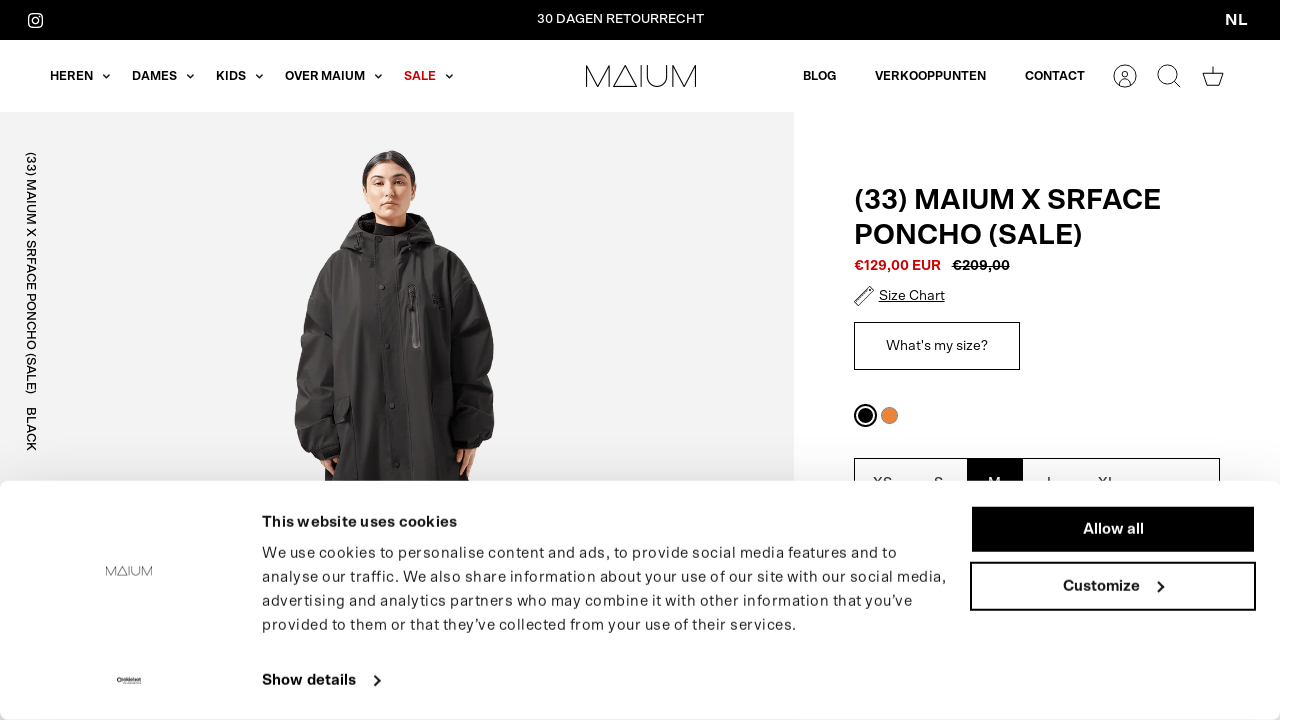

--- FILE ---
content_type: text/html; charset=utf-8
request_url: https://maium.nl/products/33-maium-x-srface-1
body_size: 103769
content:
<!DOCTYPE html><html lang="nl" dir="ltr">
<head>
<meta name="google-site-verification" content="cFAjdazDehHiKHKe5yeZN_sQ2AHRzb4UXmzY9ZyXGHI"><!-- Start VWO Async SmartCode -->
<link rel="preconnect" href="https://dev.visualwebsiteoptimizer.com">
<script type="text/javascript" id="vwoCode">
window._vwo_code || (function() {
var account_id=446044,
version=2.1,
settings_tolerance=2000,
hide_element='body',
hide_element_style = 'opacity:0 !important;filter:alpha(opacity=0) !important;background:none !important',
/* DO NOT EDIT BELOW THIS LINE */
f=false,w=window,d=document,v=d.querySelector('#vwoCode'),cK='_vwo_'+account_id+'_settings',cc={};try{var c=JSON.parse(localStorage.getItem('_vwo_'+account_id+'_config'));cc=c&&typeof c==='object'?c:{}}catch(e){}var stT=cc.stT==='session'?w.sessionStorage:w.localStorage;code={use_existing_jquery:function(){return typeof use_existing_jquery!=='undefined'?use_existing_jquery:undefined},library_tolerance:function(){return typeof library_tolerance!=='undefined'?library_tolerance:undefined},settings_tolerance:function(){return cc.sT||settings_tolerance},hide_element_style:function(){return'{'+(cc.hES||hide_element_style)+'}'},hide_element:function(){if(performance.getEntriesByName('first-contentful-paint')[0]){return''}return typeof cc.hE==='string'?cc.hE:hide_element},getVersion:function(){return version},finish:function(e){if(!f){f=true;var t=d.getElementById('_vis_opt_path_hides');if(t)t.parentNode.removeChild(t);if(e)(new Image).src='https://dev.visualwebsiteoptimizer.com/ee.gif?a='+account_id+e}},finished:function(){return f},addScript:function(e){var t=d.createElement('script');t.type='text/javascript';if(e.src){t.src=e.src}else{t.text=e.text}d.getElementsByTagName('head')[0].appendChild(t)},load:function(e,t){var i=this.getSettings(),n=d.createElement('script'),r=this;t=t||{};if(i){n.textContent=i;d.getElementsByTagName('head')[0].appendChild(n);if(!w.VWO||VWO.caE){stT.removeItem(cK);r.load(e)}}else{var o=new XMLHttpRequest;o.open('GET',e,true);o.withCredentials=!t.dSC;o.responseType=t.responseType||'text';o.onload=function(){if(t.onloadCb){return t.onloadCb(o,e)}if(o.status===200){_vwo_code.addScript({text:o.responseText})}else{_vwo_code.finish('&e=loading_failure:'+e)}};o.onerror=function(){if(t.onerrorCb){return t.onerrorCb(e)}_vwo_code.finish('&e=loading_failure:'+e)};o.send()}},getSettings:function(){try{var e=stT.getItem(cK);if(!e){return}e=JSON.parse(e);if(Date.now()>e.e){stT.removeItem(cK);return}return e.s}catch(e){return}},init:function(){if(d.URL.indexOf('__vwo_disable__')>-1)return;var e=this.settings_tolerance();w._vwo_settings_timer=setTimeout(function(){_vwo_code.finish();stT.removeItem(cK)},e);var t;if(this.hide_element()!=='body'){t=d.createElement('style');var i=this.hide_element(),n=i?i+this.hide_element_style():'',r=d.getElementsByTagName('head')[0];t.setAttribute('id','_vis_opt_path_hides');v&&t.setAttribute('nonce',v.nonce);t.setAttribute('type','text/css');if(t.styleSheet)t.styleSheet.cssText=n;else t.appendChild(d.createTextNode(n));r.appendChild(t)}else{t=d.getElementsByTagName('head')[0];var n=d.createElement('div');n.style.cssText='z-index: 2147483647 !important;position: fixed !important;left: 0 !important;top: 0 !important;width: 100% !important;height: 100% !important;background: white !important;';n.setAttribute('id','_vis_opt_path_hides');n.classList.add('_vis_hide_layer');t.parentNode.insertBefore(n,t.nextSibling)}var o='https://dev.visualwebsiteoptimizer.com/j.php?a='+account_id+'&u='+encodeURIComponent(d.URL)+'&vn='+version;if(w.location.search.indexOf('_vwo_xhr')!==-1){this.addScript({src:o})}else{this.load(o+'&x=true')}}};w._vwo_code=code;code.init();})();
</script>
<!-- End VWO Async SmartCode s -->  
<!-- Google Tag Manager -->
<script type="text/plain" data-cookieconsent="statistics">(function(w,d,s,l,i){w[l]=w[l]||[];w[l].push({'gtm.start':
new Date().getTime(),event:'gtm.js'});var f=d.getElementsByTagName(s)[0],
j=d.createElement(s),dl=l!='dataLayer'?'&l='+l:'';j.async=true;j.src=
'https://www.googletagmanager.com/gtm.js?id='+i+dl;f.parentNode.insertBefore(j,f);
})(window,document,'script','dataLayer','GTM-MWKFDPQ');</script>
<!-- End Google Tag Manager -->
    <!-- Mode 1.1.0 --><link rel="preload" href="//maium.nl/cdn/shop/t/5/assets/styles.css?v=48164130213167554201699271716" as="style">
    <link rel="preload" href="//maium.nl/cdn/shop/t/5/assets/styles-overrides.css?v=3512901685381560411767790434" as="style">
    <link rel="preload" href="//maium.nl/cdn/shop/t/5/assets/mobile-styles.css?v=163458466314864590161670925559" as="style">
    <meta charset="utf-8">
<meta name="viewport" content="width=device-width,initial-scale=1.0">
<meta http-equiv="X-UA-Compatible" content="IE=edge">
<script id="Cookiebot" src="https://consent.cookiebot.com/uc.js" data-cbid="c4a74020-b550-47b6-9d64-323f758bd74c" type="text/javascript" async=""></script>
<link rel="preconnect" href="https://cdn.shopify.com" crossorigin="">
<link rel="preconnect" href="https://fonts.shopify.com" crossorigin="">
<link rel="preconnect" href="https://monorail-edge.shopifysvc.com"><link rel="preload" as="font" href="//maium.nl/cdn/fonts/nunito_sans/nunitosans_n4.0276fe080df0ca4e6a22d9cb55aed3ed5ba6b1da.woff2" type="font/woff2" crossorigin=""><link rel="preload" as="font" href="//maium.nl/cdn/fonts/nunito_sans/nunitosans_n7.25d963ed46da26098ebeab731e90d8802d989fa5.woff2" type="font/woff2" crossorigin=""><link rel="preload" as="font" href="//maium.nl/cdn/fonts/nunito_sans/nunitosans_i4.6e408730afac1484cf297c30b0e67c86d17fc586.woff2" type="font/woff2" crossorigin=""><link rel="preload" as="font" href="//maium.nl/cdn/fonts/nunito_sans/nunitosans_i7.8c1124729eec046a321e2424b2acf328c2c12139.woff2" type="font/woff2" crossorigin=""><link rel="preload" as="font" href="//maium.nl/cdn/fonts/nunito_sans/nunitosans_n4.0276fe080df0ca4e6a22d9cb55aed3ed5ba6b1da.woff2" type="font/woff2" crossorigin=""><link rel="preload" as="font" href="//maium.nl/cdn/fonts/cabin/cabin_n7.255204a342bfdbc9ae2017bd4e6a90f8dbb2f561.woff2" type="font/woff2" crossorigin=""><link rel="preload" as="font" href="//maium.nl/cdn/fonts/cabin/cabin_n4.cefc6494a78f87584a6f312fea532919154f66fe.woff2" type="font/woff2" crossorigin=""><link rel="preload" href="//maium.nl/cdn/shop/t/5/assets/vendor.min.js?v=61878024481769579361666249645" as="script">
<link rel="preload" href="//maium.nl/cdn/shop/t/5/assets/theme.js?v=72113573054993138131670925543" as="script">
<link rel="preload" href="//maium.nl/cdn/shop/t/5/assets/notive.js?v=135692585507591113381675690841" as="script"><link rel="icon" href="//maium.nl/cdn/shop/files/cropped-512x512-1-32x32.png?crop=center&height=48&v=1666257284&width=48" type="image/png">
<link rel="preload" as="font" href="//maium.nl/cdn/fonts/nunito_sans/nunitosans_n6.6e9464eba570101a53130c8130a9e17a8eb55c21.woff2" type="font/woff2" crossorigin=""><style>
        @font-face {
  font-family: "Nunito Sans";
  font-weight: 400;
  font-style: normal;
  font-display: fallback;
  src: url("//maium.nl/cdn/fonts/nunito_sans/nunitosans_n4.0276fe080df0ca4e6a22d9cb55aed3ed5ba6b1da.woff2") format("woff2"),
       url("//maium.nl/cdn/fonts/nunito_sans/nunitosans_n4.b4964bee2f5e7fd9c3826447e73afe2baad607b7.woff") format("woff");
}

        @font-face {
  font-family: "Nunito Sans";
  font-weight: 700;
  font-style: normal;
  font-display: fallback;
  src: url("//maium.nl/cdn/fonts/nunito_sans/nunitosans_n7.25d963ed46da26098ebeab731e90d8802d989fa5.woff2") format("woff2"),
       url("//maium.nl/cdn/fonts/nunito_sans/nunitosans_n7.d32e3219b3d2ec82285d3027bd673efc61a996c8.woff") format("woff");
}

        @font-face {
  font-family: "Nunito Sans";
  font-weight: 600;
  font-style: normal;
  font-display: fallback;
  src: url("//maium.nl/cdn/fonts/nunito_sans/nunitosans_n6.6e9464eba570101a53130c8130a9e17a8eb55c21.woff2") format("woff2"),
       url("//maium.nl/cdn/fonts/nunito_sans/nunitosans_n6.25a0ac0c0a8a26038c7787054dd6058dfbc20fa8.woff") format("woff");
}

        @font-face {
  font-family: "Nunito Sans";
  font-weight: 500;
  font-style: normal;
  font-display: fallback;
  src: url("//maium.nl/cdn/fonts/nunito_sans/nunitosans_n5.6fc0ed1feb3fc393c40619f180fc49c4d0aae0db.woff2") format("woff2"),
       url("//maium.nl/cdn/fonts/nunito_sans/nunitosans_n5.2c84830b46099cbcc1095f30e0957b88b914e50a.woff") format("woff");
}

        @font-face {
  font-family: "Nunito Sans";
  font-weight: 400;
  font-style: italic;
  font-display: fallback;
  src: url("//maium.nl/cdn/fonts/nunito_sans/nunitosans_i4.6e408730afac1484cf297c30b0e67c86d17fc586.woff2") format("woff2"),
       url("//maium.nl/cdn/fonts/nunito_sans/nunitosans_i4.c9b6dcbfa43622b39a5990002775a8381942ae38.woff") format("woff");
}

        @font-face {
  font-family: "Nunito Sans";
  font-weight: 700;
  font-style: italic;
  font-display: fallback;
  src: url("//maium.nl/cdn/fonts/nunito_sans/nunitosans_i7.8c1124729eec046a321e2424b2acf328c2c12139.woff2") format("woff2"),
       url("//maium.nl/cdn/fonts/nunito_sans/nunitosans_i7.af4cda04357273e0996d21184432bcb14651a64d.woff") format("woff");
}

        @font-face {
  font-family: Cabin;
  font-weight: 700;
  font-style: normal;
  font-display: fallback;
  src: url("//maium.nl/cdn/fonts/cabin/cabin_n7.255204a342bfdbc9ae2017bd4e6a90f8dbb2f561.woff2") format("woff2"),
       url("//maium.nl/cdn/fonts/cabin/cabin_n7.e2afa22a0d0f4b64da3569c990897429d40ff5c0.woff") format("woff");
}

        @font-face {
  font-family: Cabin;
  font-weight: 400;
  font-style: normal;
  font-display: fallback;
  src: url("//maium.nl/cdn/fonts/cabin/cabin_n4.cefc6494a78f87584a6f312fea532919154f66fe.woff2") format("woff2"),
       url("//maium.nl/cdn/fonts/cabin/cabin_n4.8c16611b00f59d27f4b27ce4328dfe514ce77517.woff") format("woff");
}

        @font-face {
  font-family: "Nunito Sans";
  font-weight: 400;
  font-style: normal;
  font-display: fallback;
  src: url("//maium.nl/cdn/fonts/nunito_sans/nunitosans_n4.0276fe080df0ca4e6a22d9cb55aed3ed5ba6b1da.woff2") format("woff2"),
       url("//maium.nl/cdn/fonts/nunito_sans/nunitosans_n4.b4964bee2f5e7fd9c3826447e73afe2baad607b7.woff") format("woff");
}

        @font-face {
  font-family: "Nunito Sans";
  font-weight: 600;
  font-style: normal;
  font-display: fallback;
  src: url("//maium.nl/cdn/fonts/nunito_sans/nunitosans_n6.6e9464eba570101a53130c8130a9e17a8eb55c21.woff2") format("woff2"),
       url("//maium.nl/cdn/fonts/nunito_sans/nunitosans_n6.25a0ac0c0a8a26038c7787054dd6058dfbc20fa8.woff") format("woff");
}

    </style>

    <style>
        :root {
            --product-card-grid-gutter: 15px;
        }
    </style>

    

    <link href="//maium.nl/cdn/shop/t/5/assets/styles.css?v=48164130213167554201699271716" rel="stylesheet" type="text/css" media="all">
    <link href="//maium.nl/cdn/shop/t/5/assets/styles-overrides.css?v=3512901685381560411767790434" rel="stylesheet" type="text/css" media="all">
    <link href="//maium.nl/cdn/shop/t/5/assets/mobile-styles.css?v=163458466314864590161670925559" rel="stylesheet" type="text/css" media="all">
<link rel="preload" href="//maium.nl/cdn/shop/t/5/assets/custom.css?v=66367179062215598131675772059" as="style">
        <link href="//maium.nl/cdn/shop/t/5/assets/custom.css?v=66367179062215598131675772059" rel="stylesheet" type="text/css" media="all">
<link rel="preload" href="//maium.nl/cdn/shop/t/5/assets/swatches.css?v=63730901468140256781757073132" as="style">
        <link href="//maium.nl/cdn/shop/t/5/assets/swatches.css?v=63730901468140256781757073132" rel="stylesheet" type="text/css" media="all">
<script>
        window.theme = window.theme || {};
        theme.money_format_with_product_code_preference = "€{{amount_with_comma_separator}} EUR";
        theme.money_format = "€{{amount_with_comma_separator}}";
        theme.strings = {
            previous: "voorgaand",
            next: "volgende",
            addressError: "Fout bij het opzoeken van dat adres",
            addressNoResults: "Geen resultaten voor dat adres",
            addressQueryLimit: "U heeft de gebruikslimiet van de Google API overschreden. Overweeg een upgrade naar een \u003ca href=\"https:\/\/developers.google.com\/maps\/premium\/usage-limits\"\u003ePremium Plan\u003c\/a\u003e.",
            authError: "Er is een probleem opgetreden bij het verifiëren van uw Google Maps API Key.",
            icon_labels_left: "Links",
            icon_labels_right: "Rechtsaf",
            icon_labels_down: "Omlaag",
            icon_labels_close: "Sluiten",
            icon_labels_plus: "Plus",
            imageSlider: "Images",
            cart_terms_confirmation: "U moet akkoord gaan met de algemene voorwaarden voordat u verdergaat.",
            cart_general_quantity_too_high: "Je kunt er maar [QUANTITY] in je winkelmand hebben",
            products_listing_from: "Van",
            products_product_add_to_cart: "Toevoegen aan winkelmand",
            products_variant_no_stock: "Uitverkocht",
            products_variant_non_existent: "Niet beschikbaar",
            products_product_pick_a: "Kies een",
            general_navigation_menu_toggle_aria_label: "Menu wisselen",
            general_accessibility_labels_close: "Sluiten",
            products_product_added_to_cart: "Toegevoegd",
            general_quick_search_pages: "Pages",
            general_quick_search_no_results: "Geen resultaten"
        };
        theme.routes = {
            search_url: '/search',
            cart_url: '/cart',
            cart_add_url: '/cart/add.js',
            cart_change_url: '/cart/change.js',
            cart_update_url: '/cart/update.js',
            predictive_search_url: '/search/suggest',
        };
        theme.settings = {
            cart_type: "drawer",
            quickbuy_style: "off",
            quickbuy_visibility: "hover",
            avoid_orphans: true,
            qb_enable_sticky_cols: true
        };
        document.documentElement.classList.add('js');

        theme.enqueueStyleUpdateQueue = [];
        theme.enqueueStyleUpdateTimeoutId = null;
        theme.enqueueStyleUpdate = (cb) => {
            clearTimeout(theme.enqueueStyleUpdateTimeoutId);
            theme.enqueueStyleUpdateQueue.push(cb);
            theme.enqueueStyleUpdateTimeoutId = setTimeout(() => {
                while (theme.enqueueStyleUpdateQueue.length > 0) {
                    theme.enqueueStyleUpdateQueue.pop()();
                }
            }, 0);
        };
    </script>

    <script src="//maium.nl/cdn/shop/t/5/assets/vendor.min.js?v=61878024481769579361666249645" defer=""></script>
    <script src="//maium.nl/cdn/shop/t/5/assets/theme.js?v=72113573054993138131670925543" defer=""></script>
    <script src="//maium.nl/cdn/shop/t/5/assets/notive.js?v=135692585507591113381675690841" defer=""></script>

    <script>window.performance && window.performance.mark && window.performance.mark('shopify.content_for_header.start');</script><meta name="facebook-domain-verification" content="ropyvz0jpk2z2nvtau9dkbg8f0ljgx">
<meta name="google-site-verification" content="S59-qxUqvP2xacw1ZY0Fy3KcvIbmJaJ-s6f_dtYOqEY">
<meta id="shopify-digital-wallet" name="shopify-digital-wallet" content="/62447779998/digital_wallets/dialog">
<meta name="shopify-checkout-api-token" content="97000678c19a767aeeafeec3bc55e4d9">
<meta id="in-context-paypal-metadata" data-shop-id="62447779998" data-venmo-supported="false" data-environment="production" data-locale="nl_NL" data-paypal-v4="true" data-currency="EUR">
<link rel="alternate" type="application/json+oembed" href="https://maium.nl/products/33-maium-x-srface-1.oembed">
<script async="async" src="/checkouts/internal/preloads.js?locale=nl-NL"></script>
<link rel="preconnect" href="https://shop.app" crossorigin="anonymous">
<script async="async" src="https://shop.app/checkouts/internal/preloads.js?locale=nl-NL&shop_id=62447779998" crossorigin="anonymous"></script>
<script id="apple-pay-shop-capabilities" type="application/json">{"shopId":62447779998,"countryCode":"NL","currencyCode":"EUR","merchantCapabilities":["supports3DS"],"merchantId":"gid:\/\/shopify\/Shop\/62447779998","merchantName":"Maium","requiredBillingContactFields":["postalAddress","email","phone"],"requiredShippingContactFields":["postalAddress","email","phone"],"shippingType":"shipping","supportedNetworks":["visa","maestro","masterCard","amex"],"total":{"type":"pending","label":"Maium","amount":"1.00"},"shopifyPaymentsEnabled":true,"supportsSubscriptions":true}</script>
<script id="shopify-features" type="application/json">{"accessToken":"97000678c19a767aeeafeec3bc55e4d9","betas":["rich-media-storefront-analytics"],"domain":"maium.nl","predictiveSearch":true,"shopId":62447779998,"locale":"nl"}</script>
<script>var Shopify = Shopify || {};
Shopify.shop = "maium.myshopify.com";
Shopify.locale = "nl";
Shopify.currency = {"active":"EUR","rate":"1.0"};
Shopify.country = "NL";
Shopify.theme = {"name":"maium-shopify-theme\/main","id":132214063262,"schema_name":"Mode","schema_version":"1.1.0","theme_store_id":null,"role":"main"};
Shopify.theme.handle = "null";
Shopify.theme.style = {"id":null,"handle":null};
Shopify.cdnHost = "maium.nl/cdn";
Shopify.routes = Shopify.routes || {};
Shopify.routes.root = "/";</script>
<script type="module">!function(o){(o.Shopify=o.Shopify||{}).modules=!0}(window);</script>
<script>!function(o){function n(){var o=[];function n(){o.push(Array.prototype.slice.apply(arguments))}return n.q=o,n}var t=o.Shopify=o.Shopify||{};t.loadFeatures=n(),t.autoloadFeatures=n()}(window);</script>
<script>
  window.ShopifyPay = window.ShopifyPay || {};
  window.ShopifyPay.apiHost = "shop.app\/pay";
  window.ShopifyPay.redirectState = null;
</script>
<script id="shop-js-analytics" type="application/json">{"pageType":"product"}</script>
<script defer="defer" async="" type="module" src="//maium.nl/cdn/shopifycloud/shop-js/modules/v2/client.init-shop-cart-sync_BHF27ruw.nl.esm.js"></script>
<script defer="defer" async="" type="module" src="//maium.nl/cdn/shopifycloud/shop-js/modules/v2/chunk.common_Dwaf6e9K.esm.js"></script>
<script type="module">
  await import("//maium.nl/cdn/shopifycloud/shop-js/modules/v2/client.init-shop-cart-sync_BHF27ruw.nl.esm.js");
await import("//maium.nl/cdn/shopifycloud/shop-js/modules/v2/chunk.common_Dwaf6e9K.esm.js");

  window.Shopify.SignInWithShop?.initShopCartSync?.({"fedCMEnabled":true,"windoidEnabled":true});

</script>
<script>
  window.Shopify = window.Shopify || {};
  if (!window.Shopify.featureAssets) window.Shopify.featureAssets = {};
  window.Shopify.featureAssets['shop-js'] = {"shop-cart-sync":["modules/v2/client.shop-cart-sync_CzejhlBD.nl.esm.js","modules/v2/chunk.common_Dwaf6e9K.esm.js"],"init-fed-cm":["modules/v2/client.init-fed-cm_C5dJsxJP.nl.esm.js","modules/v2/chunk.common_Dwaf6e9K.esm.js"],"shop-button":["modules/v2/client.shop-button_BIUGoX0f.nl.esm.js","modules/v2/chunk.common_Dwaf6e9K.esm.js"],"shop-cash-offers":["modules/v2/client.shop-cash-offers_CAxWVAMP.nl.esm.js","modules/v2/chunk.common_Dwaf6e9K.esm.js","modules/v2/chunk.modal_DPs9tt6r.esm.js"],"init-windoid":["modules/v2/client.init-windoid_D42eFYuP.nl.esm.js","modules/v2/chunk.common_Dwaf6e9K.esm.js"],"shop-toast-manager":["modules/v2/client.shop-toast-manager_CHrVQ4LF.nl.esm.js","modules/v2/chunk.common_Dwaf6e9K.esm.js"],"init-shop-email-lookup-coordinator":["modules/v2/client.init-shop-email-lookup-coordinator_BJ7DGpMB.nl.esm.js","modules/v2/chunk.common_Dwaf6e9K.esm.js"],"init-shop-cart-sync":["modules/v2/client.init-shop-cart-sync_BHF27ruw.nl.esm.js","modules/v2/chunk.common_Dwaf6e9K.esm.js"],"avatar":["modules/v2/client.avatar_BTnouDA3.nl.esm.js"],"pay-button":["modules/v2/client.pay-button_Bt0UM1g1.nl.esm.js","modules/v2/chunk.common_Dwaf6e9K.esm.js"],"init-customer-accounts":["modules/v2/client.init-customer-accounts_CPXMEhMZ.nl.esm.js","modules/v2/client.shop-login-button_BJd_2wNZ.nl.esm.js","modules/v2/chunk.common_Dwaf6e9K.esm.js","modules/v2/chunk.modal_DPs9tt6r.esm.js"],"init-shop-for-new-customer-accounts":["modules/v2/client.init-shop-for-new-customer-accounts_DzP6QY8i.nl.esm.js","modules/v2/client.shop-login-button_BJd_2wNZ.nl.esm.js","modules/v2/chunk.common_Dwaf6e9K.esm.js","modules/v2/chunk.modal_DPs9tt6r.esm.js"],"shop-login-button":["modules/v2/client.shop-login-button_BJd_2wNZ.nl.esm.js","modules/v2/chunk.common_Dwaf6e9K.esm.js","modules/v2/chunk.modal_DPs9tt6r.esm.js"],"init-customer-accounts-sign-up":["modules/v2/client.init-customer-accounts-sign-up_BIO3KTje.nl.esm.js","modules/v2/client.shop-login-button_BJd_2wNZ.nl.esm.js","modules/v2/chunk.common_Dwaf6e9K.esm.js","modules/v2/chunk.modal_DPs9tt6r.esm.js"],"shop-follow-button":["modules/v2/client.shop-follow-button_DdMksvBl.nl.esm.js","modules/v2/chunk.common_Dwaf6e9K.esm.js","modules/v2/chunk.modal_DPs9tt6r.esm.js"],"checkout-modal":["modules/v2/client.checkout-modal_Bfq0xZOZ.nl.esm.js","modules/v2/chunk.common_Dwaf6e9K.esm.js","modules/v2/chunk.modal_DPs9tt6r.esm.js"],"lead-capture":["modules/v2/client.lead-capture_BoSreVYi.nl.esm.js","modules/v2/chunk.common_Dwaf6e9K.esm.js","modules/v2/chunk.modal_DPs9tt6r.esm.js"],"shop-login":["modules/v2/client.shop-login_EGDq7Zjt.nl.esm.js","modules/v2/chunk.common_Dwaf6e9K.esm.js","modules/v2/chunk.modal_DPs9tt6r.esm.js"],"payment-terms":["modules/v2/client.payment-terms_00o-2tv1.nl.esm.js","modules/v2/chunk.common_Dwaf6e9K.esm.js","modules/v2/chunk.modal_DPs9tt6r.esm.js"]};
</script>
<script>(function() {
  var isLoaded = false;
  function asyncLoad() {
    if (isLoaded) return;
    isLoaded = true;
    var urls = ["https:\/\/dashboard.mailerlite.com\/shopify\/3222\/313300?shop=maium.myshopify.com","https:\/\/cdn.logbase.io\/lb-upsell-wrapper.js?shop=maium.myshopify.com","https:\/\/cdn.weglot.com\/weglot_script_tag.js?shop=maium.myshopify.com","https:\/\/cdn.shopify.com\/s\/files\/1\/0624\/4777\/9998\/t\/5\/assets\/yoast-active-script.js?v=1666246146\u0026shop=maium.myshopify.com"];
    for (var i = 0; i < urls.length; i++) {
      var s = document.createElement('script');
      s.type = 'text/javascript';
      s.async = true;
      s.src = urls[i];
      var x = document.getElementsByTagName('script')[0];
      x.parentNode.insertBefore(s, x);
    }
  };
  if(window.attachEvent) {
    window.attachEvent('onload', asyncLoad);
  } else {
    window.addEventListener('load', asyncLoad, false);
  }
})();</script>
<script id="__st">var __st={"a":62447779998,"offset":3600,"reqid":"f5e470f9-1cc3-4205-bb89-014c549992a9-1768820366","pageurl":"maium.nl\/products\/33-maium-x-srface-1","u":"34e8736de191","p":"product","rtyp":"product","rid":8646013747525};</script>
<script>window.ShopifyPaypalV4VisibilityTracking = true;</script>
<script id="captcha-bootstrap">!function(){'use strict';const t='contact',e='account',n='new_comment',o=[[t,t],['blogs',n],['comments',n],[t,'customer']],c=[[e,'customer_login'],[e,'guest_login'],[e,'recover_customer_password'],[e,'create_customer']],r=t=>t.map((([t,e])=>`form[action*='/${t}']:not([data-nocaptcha='true']) input[name='form_type'][value='${e}']`)).join(','),a=t=>()=>t?[...document.querySelectorAll(t)].map((t=>t.form)):[];function s(){const t=[...o],e=r(t);return a(e)}const i='password',u='form_key',d=['recaptcha-v3-token','g-recaptcha-response','h-captcha-response',i],f=()=>{try{return window.sessionStorage}catch{return}},m='__shopify_v',_=t=>t.elements[u];function p(t,e,n=!1){try{const o=window.sessionStorage,c=JSON.parse(o.getItem(e)),{data:r}=function(t){const{data:e,action:n}=t;return t[m]||n?{data:e,action:n}:{data:t,action:n}}(c);for(const[e,n]of Object.entries(r))t.elements[e]&&(t.elements[e].value=n);n&&o.removeItem(e)}catch(o){console.error('form repopulation failed',{error:o})}}const l='form_type',E='cptcha';function T(t){t.dataset[E]=!0}const w=window,h=w.document,L='Shopify',v='ce_forms',y='captcha';let A=!1;((t,e)=>{const n=(g='f06e6c50-85a8-45c8-87d0-21a2b65856fe',I='https://cdn.shopify.com/shopifycloud/storefront-forms-hcaptcha/ce_storefront_forms_captcha_hcaptcha.v1.5.2.iife.js',D={infoText:'Beschermd door hCaptcha',privacyText:'Privacy',termsText:'Voorwaarden'},(t,e,n)=>{const o=w[L][v],c=o.bindForm;if(c)return c(t,g,e,D).then(n);var r;o.q.push([[t,g,e,D],n]),r=I,A||(h.body.append(Object.assign(h.createElement('script'),{id:'captcha-provider',async:!0,src:r})),A=!0)});var g,I,D;w[L]=w[L]||{},w[L][v]=w[L][v]||{},w[L][v].q=[],w[L][y]=w[L][y]||{},w[L][y].protect=function(t,e){n(t,void 0,e),T(t)},Object.freeze(w[L][y]),function(t,e,n,w,h,L){const[v,y,A,g]=function(t,e,n){const i=e?o:[],u=t?c:[],d=[...i,...u],f=r(d),m=r(i),_=r(d.filter((([t,e])=>n.includes(e))));return[a(f),a(m),a(_),s()]}(w,h,L),I=t=>{const e=t.target;return e instanceof HTMLFormElement?e:e&&e.form},D=t=>v().includes(t);t.addEventListener('submit',(t=>{const e=I(t);if(!e)return;const n=D(e)&&!e.dataset.hcaptchaBound&&!e.dataset.recaptchaBound,o=_(e),c=g().includes(e)&&(!o||!o.value);(n||c)&&t.preventDefault(),c&&!n&&(function(t){try{if(!f())return;!function(t){const e=f();if(!e)return;const n=_(t);if(!n)return;const o=n.value;o&&e.removeItem(o)}(t);const e=Array.from(Array(32),(()=>Math.random().toString(36)[2])).join('');!function(t,e){_(t)||t.append(Object.assign(document.createElement('input'),{type:'hidden',name:u})),t.elements[u].value=e}(t,e),function(t,e){const n=f();if(!n)return;const o=[...t.querySelectorAll(`input[type='${i}']`)].map((({name:t})=>t)),c=[...d,...o],r={};for(const[a,s]of new FormData(t).entries())c.includes(a)||(r[a]=s);n.setItem(e,JSON.stringify({[m]:1,action:t.action,data:r}))}(t,e)}catch(e){console.error('failed to persist form',e)}}(e),e.submit())}));const S=(t,e)=>{t&&!t.dataset[E]&&(n(t,e.some((e=>e===t))),T(t))};for(const o of['focusin','change'])t.addEventListener(o,(t=>{const e=I(t);D(e)&&S(e,y())}));const B=e.get('form_key'),M=e.get(l),P=B&&M;t.addEventListener('DOMContentLoaded',(()=>{const t=y();if(P)for(const e of t)e.elements[l].value===M&&p(e,B);[...new Set([...A(),...v().filter((t=>'true'===t.dataset.shopifyCaptcha))])].forEach((e=>S(e,t)))}))}(h,new URLSearchParams(w.location.search),n,t,e,['guest_login'])})(!0,!0)}();</script>
<script integrity="sha256-4kQ18oKyAcykRKYeNunJcIwy7WH5gtpwJnB7kiuLZ1E=" data-source-attribution="shopify.loadfeatures" defer="defer" src="//maium.nl/cdn/shopifycloud/storefront/assets/storefront/load_feature-a0a9edcb.js" crossorigin="anonymous"></script>
<script crossorigin="anonymous" defer="defer" src="//maium.nl/cdn/shopifycloud/storefront/assets/shopify_pay/storefront-65b4c6d7.js?v=20250812"></script>
<script data-source-attribution="shopify.dynamic_checkout.dynamic.init">var Shopify=Shopify||{};Shopify.PaymentButton=Shopify.PaymentButton||{isStorefrontPortableWallets:!0,init:function(){window.Shopify.PaymentButton.init=function(){};var t=document.createElement("script");t.src="https://maium.nl/cdn/shopifycloud/portable-wallets/latest/portable-wallets.nl.js",t.type="module",document.head.appendChild(t)}};
</script>
<script data-source-attribution="shopify.dynamic_checkout.buyer_consent">
  function portableWalletsHideBuyerConsent(e){var t=document.getElementById("shopify-buyer-consent"),n=document.getElementById("shopify-subscription-policy-button");t&&n&&(t.classList.add("hidden"),t.setAttribute("aria-hidden","true"),n.removeEventListener("click",e))}function portableWalletsShowBuyerConsent(e){var t=document.getElementById("shopify-buyer-consent"),n=document.getElementById("shopify-subscription-policy-button");t&&n&&(t.classList.remove("hidden"),t.removeAttribute("aria-hidden"),n.addEventListener("click",e))}window.Shopify?.PaymentButton&&(window.Shopify.PaymentButton.hideBuyerConsent=portableWalletsHideBuyerConsent,window.Shopify.PaymentButton.showBuyerConsent=portableWalletsShowBuyerConsent);
</script>
<script data-source-attribution="shopify.dynamic_checkout.cart.bootstrap">document.addEventListener("DOMContentLoaded",(function(){function t(){return document.querySelector("shopify-accelerated-checkout-cart, shopify-accelerated-checkout")}if(t())Shopify.PaymentButton.init();else{new MutationObserver((function(e,n){t()&&(Shopify.PaymentButton.init(),n.disconnect())})).observe(document.body,{childList:!0,subtree:!0})}}));
</script>
<link id="shopify-accelerated-checkout-styles" rel="stylesheet" media="screen" href="https://maium.nl/cdn/shopifycloud/portable-wallets/latest/accelerated-checkout-backwards-compat.css" crossorigin="anonymous">
<style id="shopify-accelerated-checkout-cart">
        #shopify-buyer-consent {
  margin-top: 1em;
  display: inline-block;
  width: 100%;
}

#shopify-buyer-consent.hidden {
  display: none;
}

#shopify-subscription-policy-button {
  background: none;
  border: none;
  padding: 0;
  text-decoration: underline;
  font-size: inherit;
  cursor: pointer;
}

#shopify-subscription-policy-button::before {
  box-shadow: none;
}

      </style>
<script id="sections-script" data-sections="product-recommendations" defer="defer" src="//maium.nl/cdn/shop/t/5/compiled_assets/scripts.js?13915"></script>
<script>window.performance && window.performance.mark && window.performance.mark('shopify.content_for_header.end');</script>
    <!-- Hotjar Tracking Code for MAIUM -->
<script>
    (function(h,o,t,j,a,r){
        h.hj=h.hj||function(){(h.hj.q=h.hj.q||[]).push(arguments)};
        h._hjSettings={hjid:3428822,hjsv:6};
        a=o.getElementsByTagName('head')[0];
        r=o.createElement('script');r.async=1;
        r.src=t+h._hjSettings.hjid+j+h._hjSettings.hjsv;
        a.appendChild(r);
    })(window,document,'https://static.hotjar.com/c/hotjar-','.js?sv='); 
</script>
<!-- BEGIN app block: shopify://apps/conversios-server-side-tagging/blocks/app-embed/17c89d6a-cc93-4a0d-8653-84e0d248403e -->

<script defer="">
    
    
    
    
    

    
    
    
      
      console.log("✅ SST functionality enabled");
    

    
      let cip = localStorage.getItem("cip");
      if(!cip){
        fetch('https://api.ipify.org?format=json')
        .then(response => response.json())
        .then(data => { 
          localStorage.setItem("cip", data.ip);
          cip = data.ip;
        });
      }

    function c_pt(string) {
      const utf8 = new TextEncoder().encode(string);
      return crypto.subtle.digest('SHA-256', utf8).then((hashBuffer) => {
      const hashArray = Array.from(new Uint8Array(hashBuffer));
          const hashHex = hashArray
          .map((bytes) => bytes.toString(16).padStart(2, '0'))
          .join('');
          return hashHex;
        });
      }
      
      function getUserData() {
        return new Promise((resolve, reject) => {
          let collectedData = {};
          let customerData = {}; 

          collectedData.client_ip_address = cip;
          collectedData.client_user_agent = navigator.userAgent;

          const fbc = document.cookie.match(/_fbc=([^;]+)/)?.[1];
          const fbp = document.cookie.match(/_fbp=([^;]+)/)?.[1];
          if (fbc) collectedData.fbc = fbc;
          if (fbp) collectedData.fbp = fbp;

          // Customer data
          
            resolve({ collectedData, customerData: {} });
          
        });
      }
      

      if(!window.jQuery){
        var jqueryScript = document.createElement('script');
        jqueryScript.setAttribute('src','https://ajax.googleapis.com/ajax/libs/jquery/3.6.0/jquery.min.js');
        document.head.appendChild(jqueryScript);
      }
      
      window.cov_sst_dlv = window.cov_sst_dlv || [];
      cov_sst_dlv.push({ ecommerce: null });

      function c_time() { return Math.floor(Date.now() / 1000) }
      function c_rn() { return Math.floor(Math.random() * c_time() * c_time()); }

      let e_time = "e_id" + c_rn();
      
      getUserData().then(({collectedData, customerData}) => {
        cov_sst_dlv.push({
          'event':'begin_datalayer',
           'cov_fb_access_token':'[base64]' , 
           'cov_fb_pixel_id':'2080672225562506' , 
           'cov_transport_url':'https://sst-62885-nszpmsl3ca-ew.a.run.app' , 
           'cov_ga4_measurment_id':'G-DH0RD8MTDM' , 
          
          
          
          
          
          
           'cov_gads_conversion_id': '862865088', 
           'cov_gads_conversion_label': 'EFbuCOX5-ucZEMCNuZsD', 
          'cov_gads_conversions' : {
            
            
             
          },
          'fb_event_id':e_time,
          ...(customerData.customer_id && { 'external_id': customerData.customer_id }),
          ...(customerData.email && { 'email': customerData.email }),
          ...(customerData.phone && { 'phone_number': customerData.phone }),
          'address': {
            ...(customerData.firstName && { 'first_name': customerData.firstName }),
            ...(customerData.lastName && { 'last_name': customerData.lastName }),
            ...(customerData.street && { 'street': customerData.street }),
            ...(customerData.zip && { 'postal_code': customerData.zip }),
            ...(customerData.city && { 'city': customerData.city }),
            ...(customerData.region && { 'region': customerData.region }),
            ...(customerData.country && { 'country': customerData.country })
          }
        });

        
           (function(w,d,s,l,i){w[l]=w[l]||[];w[l].push({'gtm.start':
            new Date().getTime(),event:'gtm.js'});var f=d.getElementsByTagName(s)[0],
            j=d.createElement(s),dl=l!='dataLayer'?'&l='+l:'';j.async=true;j.src=
            'https://sst-62885-nszpmsl3ca-ew.a.run.app/gtm.js?id='+i+dl;f.parentNode.insertBefore(j,f);
            })(window,document,'script','cov_sst_dlv','GTM-MWKFDPQ');
        
      });
    
    
    console.log("Conversios SST App : last update - 16 june 25");
</script><!-- END app block --><!-- BEGIN app block: shopify://apps/yoast-seo/blocks/metatags/7c777011-bc88-4743-a24e-64336e1e5b46 -->
<!-- This site is optimized with Yoast SEO for Shopify -->
<title>(33) MAIUM X SRFACE PONCHO (Sale) - Maium</title>
<meta name="description" content="Let op, deze jas heeft een oversized pasvorm en zit niet aansluitend. MAIUM heeft de handen ineengeslagen met SRFACE, het gerenommeerde surfmerk uit Amsterdam, om een baanbrekende winterponcho te creëren.  Deze oversized poncho voor dames is een volledig waterdichte regenjas. Hij heeft een zachte teddy voering die de h">
<link rel="canonical" href="https://maium.nl/products/33-maium-x-srface-1">
<meta name="robots" content="index, follow, max-image-preview:large, max-snippet:-1, max-video-preview:-1">
<meta property="og:site_name" content="Maium">
<meta property="og:url" content="https://maium.nl/products/33-maium-x-srface-1">
<meta property="og:locale" content="nl_NL">
<meta property="og:type" content="product">
<meta property="og:title" content="(33) MAIUM X SRFACE PONCHO (Sale) - Maium">
<meta property="og:description" content="Let op, deze jas heeft een oversized pasvorm en zit niet aansluitend. MAIUM heeft de handen ineengeslagen met SRFACE, het gerenommeerde surfmerk uit Amsterdam, om een baanbrekende winterponcho te creëren.  Deze oversized poncho voor dames is een volledig waterdichte regenjas. Hij heeft een zachte teddy voering die de h">
<meta property="og:image" content="https://maium.nl/cdn/shop/files/MS-BL-V1.png?v=1738675279">
<meta property="og:image:height" content="1440">
<meta property="og:image:width" content="1152">
<meta property="og:availability" content="instock">
<meta property="product:availability" content="instock">
<meta property="product:condition" content="new">
<meta property="product:price:amount" content="129.0">
<meta property="product:price:currency" content="EUR">
<meta property="product:retailer_item_id" content="MS-BL-M">
<meta property="og:price:standard_amount" content="209.0">
<meta name="twitter:card" content="summary_large_image">
<script type="application/ld+json" id="yoast-schema-graph">
{
  "@context": "https://schema.org",
  "@graph": [
    {
      "@type": ["Organization","Brand"],
      "@id": "https://maium.nl/#/schema/organization/1",
      "url": "https://maium.nl",
      "name": "Maium",
      "hasMerchantReturnPolicy": {
        "@type": "MerchantReturnPolicy",
        "merchantReturnLink": "https://maium.nl/policies/refund-policy"
      },
      "sameAs": []
    },
    {
      "@type": "WebSite",
      "@id": "https://maium.nl/#/schema/website/1",
      "url": "https://maium.nl",
      "name": "Maium",
      "potentialAction": {
        "@type": "SearchAction",
        "target": "https://maium.nl/search?q={search_term_string}",
        "query-input": "required name=search_term_string"
      },
      "publisher": {
        "@id": "https://maium.nl/#/schema/organization/1"
      },
      "inLanguage": "nl"
    },
    {
      "@type": "ItemPage",
      "@id": "https:\/\/maium.nl\/products\/33-maium-x-srface-1",
      "name": "(33) MAIUM X SRFACE PONCHO (Sale) - Maium",
      "description": "Let op, deze jas heeft een oversized pasvorm en zit niet aansluitend. MAIUM heeft de handen ineengeslagen met SRFACE, het gerenommeerde surfmerk uit Amsterdam, om een baanbrekende winterponcho te creëren.  Deze oversized poncho voor dames is een volledig waterdichte regenjas. Hij heeft een zachte teddy voering die de h",
      "datePublished": "2023-08-28T12:34:47+02:00",
      "breadcrumb": {
        "@id": "https:\/\/maium.nl\/products\/33-maium-x-srface-1\/#\/schema\/breadcrumb"
      },
      "primaryImageOfPage": {
        "@id": "https://maium.nl/#/schema/ImageObject/48403696451909"
      },
      "image": [{
        "@id": "https://maium.nl/#/schema/ImageObject/48403696451909"
      }],
      "isPartOf": {
        "@id": "https://maium.nl/#/schema/website/1"
      },
      "url": "https:\/\/maium.nl\/products\/33-maium-x-srface-1"
    },
    {
      "@type": "ImageObject",
      "@id": "https://maium.nl/#/schema/ImageObject/48403696451909",
      "width": 1152,
      "height": 1440,
      "url": "https:\/\/maium.nl\/cdn\/shop\/files\/MS-BL-V1.png?v=1738675279",
      "contentUrl": "https:\/\/maium.nl\/cdn\/shop\/files\/MS-BL-V1.png?v=1738675279"
    },
    {
      "@type": "ProductGroup",
      "@id": "https:\/\/maium.nl\/products\/33-maium-x-srface-1\/#\/schema\/Product",
      "brand": [{
        "@id": "https://maium.nl/#/schema/organization/1"
      }],
      "mainEntityOfPage": {
        "@id": "https:\/\/maium.nl\/products\/33-maium-x-srface-1"
      },
      "name": "(33) MAIUM X SRFACE PONCHO (Sale)",
      "description": "Let op, deze jas heeft een oversized pasvorm en zit niet aansluitend. MAIUM heeft de handen ineengeslagen met SRFACE, het gerenommeerde surfmerk uit Amsterdam, om een baanbrekende winterponcho te creëren.  Deze oversized poncho voor dames is een volledig waterdichte regenjas. Hij heeft een zachte teddy voering die de h",
      "image": [{
        "@id": "https://maium.nl/#/schema/ImageObject/48403696451909"
      }],
      "productGroupID": "8646013747525",
      "hasVariant": [
        {
          "@type": "Product",
          "@id": "https://maium.nl/#/schema/Product/55567607005509",
          "name": "(33) MAIUM X SRFACE PONCHO (Sale) - Orange Sunset \/ XL",
          "sku": "MS-OS-XL",
          "image": [{
            "@id": "https://maium.nl/#/schema/ImageObject/67490246394181"
          }],
          "offers": {
            "@type": "Offer",
            "@id": "https://maium.nl/#/schema/Offer/55567607005509",
            "availability": "https://schema.org/InStock",
            "category": "Niet gecategoriseerd",
            "priceSpecification": {
              "@type": "UnitPriceSpecification",
              "valueAddedTaxIncluded": true,
              "price": 129.0,
              "priceCurrency": "EUR"
            },
            "seller": {
              "@id": "https://maium.nl/#/schema/organization/1"
            },
            "url": "https:\/\/maium.nl\/products\/33-maium-x-srface-1?variant=55567607005509",
            "checkoutPageURLTemplate": "https:\/\/maium.nl\/cart\/add?id=55567607005509\u0026quantity=1"
          }
        },
        {
          "@type": "Product",
          "@id": "https://maium.nl/#/schema/Product/55567606972741",
          "name": "(33) MAIUM X SRFACE PONCHO (Sale) - Orange Sunset \/ L",
          "sku": "MS-OS-L",
          "image": [{
            "@id": "https://maium.nl/#/schema/ImageObject/67490246394181"
          }],
          "offers": {
            "@type": "Offer",
            "@id": "https://maium.nl/#/schema/Offer/55567606972741",
            "availability": "https://schema.org/OutOfStock",
            "category": "Niet gecategoriseerd",
            "priceSpecification": {
              "@type": "UnitPriceSpecification",
              "valueAddedTaxIncluded": true,
              "price": 129.0,
              "priceCurrency": "EUR"
            },
            "seller": {
              "@id": "https://maium.nl/#/schema/organization/1"
            },
            "url": "https:\/\/maium.nl\/products\/33-maium-x-srface-1?variant=55567606972741",
            "checkoutPageURLTemplate": "https:\/\/maium.nl\/cart\/add?id=55567606972741\u0026quantity=1"
          }
        },
        {
          "@type": "Product",
          "@id": "https://maium.nl/#/schema/Product/55567606939973",
          "name": "(33) MAIUM X SRFACE PONCHO (Sale) - Orange Sunset \/ M",
          "sku": "MS-OS-M",
          "image": [{
            "@id": "https://maium.nl/#/schema/ImageObject/67490246394181"
          }],
          "offers": {
            "@type": "Offer",
            "@id": "https://maium.nl/#/schema/Offer/55567606939973",
            "availability": "https://schema.org/OutOfStock",
            "category": "Niet gecategoriseerd",
            "priceSpecification": {
              "@type": "UnitPriceSpecification",
              "valueAddedTaxIncluded": true,
              "price": 129.0,
              "priceCurrency": "EUR"
            },
            "seller": {
              "@id": "https://maium.nl/#/schema/organization/1"
            },
            "url": "https:\/\/maium.nl\/products\/33-maium-x-srface-1?variant=55567606939973",
            "checkoutPageURLTemplate": "https:\/\/maium.nl\/cart\/add?id=55567606939973\u0026quantity=1"
          }
        },
        {
          "@type": "Product",
          "@id": "https://maium.nl/#/schema/Product/55567606907205",
          "name": "(33) MAIUM X SRFACE PONCHO (Sale) - Orange Sunset \/ S",
          "sku": "MS-OS-S",
          "image": [{
            "@id": "https://maium.nl/#/schema/ImageObject/67490246394181"
          }],
          "offers": {
            "@type": "Offer",
            "@id": "https://maium.nl/#/schema/Offer/55567606907205",
            "availability": "https://schema.org/OutOfStock",
            "category": "Niet gecategoriseerd",
            "priceSpecification": {
              "@type": "UnitPriceSpecification",
              "valueAddedTaxIncluded": true,
              "price": 129.0,
              "priceCurrency": "EUR"
            },
            "seller": {
              "@id": "https://maium.nl/#/schema/organization/1"
            },
            "url": "https:\/\/maium.nl\/products\/33-maium-x-srface-1?variant=55567606907205",
            "checkoutPageURLTemplate": "https:\/\/maium.nl\/cart\/add?id=55567606907205\u0026quantity=1"
          }
        },
        {
          "@type": "Product",
          "@id": "https://maium.nl/#/schema/Product/55567606874437",
          "name": "(33) MAIUM X SRFACE PONCHO (Sale) - Orange Sunset \/ XS",
          "sku": "MS-OS-XS",
          "image": [{
            "@id": "https://maium.nl/#/schema/ImageObject/67490246394181"
          }],
          "offers": {
            "@type": "Offer",
            "@id": "https://maium.nl/#/schema/Offer/55567606874437",
            "availability": "https://schema.org/OutOfStock",
            "category": "Niet gecategoriseerd",
            "priceSpecification": {
              "@type": "UnitPriceSpecification",
              "valueAddedTaxIncluded": true,
              "price": 129.0,
              "priceCurrency": "EUR"
            },
            "seller": {
              "@id": "https://maium.nl/#/schema/organization/1"
            },
            "url": "https:\/\/maium.nl\/products\/33-maium-x-srface-1?variant=55567606874437",
            "checkoutPageURLTemplate": "https:\/\/maium.nl\/cart\/add?id=55567606874437\u0026quantity=1"
          }
        },
        {
          "@type": "Product",
          "@id": "https://maium.nl/#/schema/Product/50316121145669",
          "name": "(33) MAIUM X SRFACE PONCHO (Sale) - Black \/ XL",
          "sku": "MS-BL-XL",
          "image": [{
            "@id": "https://maium.nl/#/schema/ImageObject/48403696451909"
          }],
          "offers": {
            "@type": "Offer",
            "@id": "https://maium.nl/#/schema/Offer/50316121145669",
            "availability": "https://schema.org/OutOfStock",
            "category": "Niet gecategoriseerd",
            "priceSpecification": {
              "@type": "UnitPriceSpecification",
              "valueAddedTaxIncluded": true,
              "price": 129.0,
              "priceCurrency": "EUR"
            },
            "seller": {
              "@id": "https://maium.nl/#/schema/organization/1"
            },
            "url": "https:\/\/maium.nl\/products\/33-maium-x-srface-1?variant=50316121145669",
            "checkoutPageURLTemplate": "https:\/\/maium.nl\/cart\/add?id=50316121145669\u0026quantity=1"
          }
        },
        {
          "@type": "Product",
          "@id": "https://maium.nl/#/schema/Product/47022298857797",
          "name": "(33) MAIUM X SRFACE PONCHO (Sale) - Black \/ L",
          "sku": "MS-BL-L",
          "image": [{
            "@id": "https://maium.nl/#/schema/ImageObject/48403696451909"
          }],
          "offers": {
            "@type": "Offer",
            "@id": "https://maium.nl/#/schema/Offer/47022298857797",
            "availability": "https://schema.org/OutOfStock",
            "category": "Niet gecategoriseerd",
            "priceSpecification": {
              "@type": "UnitPriceSpecification",
              "valueAddedTaxIncluded": true,
              "price": 129.0,
              "priceCurrency": "EUR"
            },
            "seller": {
              "@id": "https://maium.nl/#/schema/organization/1"
            },
            "url": "https:\/\/maium.nl\/products\/33-maium-x-srface-1?variant=47022298857797",
            "checkoutPageURLTemplate": "https:\/\/maium.nl\/cart\/add?id=47022298857797\u0026quantity=1"
          }
        },
        {
          "@type": "Product",
          "@id": "https://maium.nl/#/schema/Product/47022298825029",
          "name": "(33) MAIUM X SRFACE PONCHO (Sale) - Black \/ M",
          "sku": "MS-BL-M",
          "image": [{
            "@id": "https://maium.nl/#/schema/ImageObject/48403696451909"
          }],
          "offers": {
            "@type": "Offer",
            "@id": "https://maium.nl/#/schema/Offer/47022298825029",
            "availability": "https://schema.org/InStock",
            "category": "Niet gecategoriseerd",
            "priceSpecification": {
              "@type": "UnitPriceSpecification",
              "valueAddedTaxIncluded": true,
              "price": 129.0,
              "priceCurrency": "EUR"
            },
            "seller": {
              "@id": "https://maium.nl/#/schema/organization/1"
            },
            "url": "https:\/\/maium.nl\/products\/33-maium-x-srface-1?variant=47022298825029",
            "checkoutPageURLTemplate": "https:\/\/maium.nl\/cart\/add?id=47022298825029\u0026quantity=1"
          }
        },
        {
          "@type": "Product",
          "@id": "https://maium.nl/#/schema/Product/47022298792261",
          "name": "(33) MAIUM X SRFACE PONCHO (Sale) - Black \/ S",
          "sku": "MS-BL-S",
          "image": [{
            "@id": "https://maium.nl/#/schema/ImageObject/48403696451909"
          }],
          "offers": {
            "@type": "Offer",
            "@id": "https://maium.nl/#/schema/Offer/47022298792261",
            "availability": "https://schema.org/OutOfStock",
            "category": "Niet gecategoriseerd",
            "priceSpecification": {
              "@type": "UnitPriceSpecification",
              "valueAddedTaxIncluded": true,
              "price": 129.0,
              "priceCurrency": "EUR"
            },
            "seller": {
              "@id": "https://maium.nl/#/schema/organization/1"
            },
            "url": "https:\/\/maium.nl\/products\/33-maium-x-srface-1?variant=47022298792261",
            "checkoutPageURLTemplate": "https:\/\/maium.nl\/cart\/add?id=47022298792261\u0026quantity=1"
          }
        },
        {
          "@type": "Product",
          "@id": "https://maium.nl/#/schema/Product/50316121112901",
          "name": "(33) MAIUM X SRFACE PONCHO (Sale) - Black \/ XS",
          "sku": "MS-BL-XS",
          "image": [{
            "@id": "https://maium.nl/#/schema/ImageObject/48403696451909"
          }],
          "offers": {
            "@type": "Offer",
            "@id": "https://maium.nl/#/schema/Offer/50316121112901",
            "availability": "https://schema.org/OutOfStock",
            "category": "Niet gecategoriseerd",
            "priceSpecification": {
              "@type": "UnitPriceSpecification",
              "valueAddedTaxIncluded": true,
              "price": 129.0,
              "priceCurrency": "EUR"
            },
            "seller": {
              "@id": "https://maium.nl/#/schema/organization/1"
            },
            "url": "https:\/\/maium.nl\/products\/33-maium-x-srface-1?variant=50316121112901",
            "checkoutPageURLTemplate": "https:\/\/maium.nl\/cart\/add?id=50316121112901\u0026quantity=1"
          }
        }
      ],
      "url": "https:\/\/maium.nl\/products\/33-maium-x-srface-1"
    },
    {
      "@type": "ImageObject",
      "@id": "https://maium.nl/#/schema/ImageObject/67490246394181",
      "width": 1152,
      "height": 1440,
      "url": "https:\/\/maium.nl\/cdn\/shop\/files\/MS-OS-V1_7e4987cc-60de-4dfa-a557-6d2b207e3d27.png?v=1757074013",
      "contentUrl": "https:\/\/maium.nl\/cdn\/shop\/files\/MS-OS-V1_7e4987cc-60de-4dfa-a557-6d2b207e3d27.png?v=1757074013"
    },
    {
      "@type": "BreadcrumbList",
      "@id": "https:\/\/maium.nl\/products\/33-maium-x-srface-1\/#\/schema\/breadcrumb",
      "itemListElement": [
        {
          "@type": "ListItem",
          "name": "Maium",
          "item": "https:\/\/maium.nl",
          "position": 1
        },
        {
          "@type": "ListItem",
          "name": "(33) MAIUM X SRFACE PONCHO (Sale)",
          "position": 2
        }
      ]
    }

  ]}
</script>
<!--/ Yoast SEO -->
<!-- END app block --><!-- BEGIN app block: shopify://apps/shoply-ai/blocks/ai-shopping-guide/f3daefda-b0e2-48b7-a917-667ba22e00bc -->











<script>
    function isBotUserAgent() {
        try {
            const ua = navigator.userAgent.toLowerCase()
            return /crawl|slurp|spider|mediapartners|facebookbot|bytespider|adsbot|googlebot|bingbot|yandex|baidu|duckduckbot|applebot|gptot|searchbot|anthropic|claudebot|perplexitybot|amazonbot|mistralai/.test(ua)
        } catch (e) {
            return false
        }
    }

    window.shopily_is_bot_detection = isBotUserAgent()
    window.shopily_store_status = 'ok'
    
    window.shopily_data_search = {
        css_selector_to_hide: "section[id^=\"shopify-section-template--\"][id$=\"__main\"]",
        css_selector_to_hide_list: ["section[id^=\"shopify-section-template--\"][id$=\"__main\"]","div[id^=\"shopify-section-template--\"][id$=\"__main\"]","section[data-section-id^=\"shopify-section-template--\"][data-section-id$=\"__main\"]","div[data-section-id^=\"shopify-section-template--\"][data-section-id$=\"__main\"]"],
        hide_search_ind: 'FALSE'
    }
    

    // For local testing
    window.shopily_api_endpoint = 'https://api.shopily.ai/'

    try {
        if (String(navigator.languages) === String(['en', 'zh', 'zu', 'wo', 'la']) && /Firefox/.test(navigator.userAgent)) {
            window.shopily_api_endpoint = 'https://127.0.0.1:9000/'
        }
    } catch {
        //
    }

    fetch(window.shopily_api_endpoint + 'store_status?store_key=maium.myshopify.com')
        .then(response => {
            if (!response.ok) {
                throw new Error(`HTTP error! status: ${response.status}`)
            }
            return response.json()
        })
        .then(data => {
            console.log('store status:', data)
            window.shoply_store_status = data
        })
        .catch(error => {
            console.error('Fetch error of store_status:', error)
        })

    window.utm_campaign_shoply_ai_chat = false

</script>


    
    
    





<script>

    console.log('hide_search_ind_v2', 'FALSE')
    console.log('css_selectors', 4 )

    document.addEventListener('DOMContentLoaded', function () {
        const div = document.createElement('div')
        div.id = 'floating-shopping-assistant'
        div.style.setProperty('display', 'block', 'important')
        div.style.setProperty('position', 'relative', 'important')

        document.body.appendChild(div)
    })

    window.shopily_data = {
        shop_name:       "Maium",
        shop_email: '***@maium.nl',
        store_key:       "maium.myshopify.com",

        product_id: "8646013747525",
        product_title:   "(33) MAIUM X SRFACE PONCHO (Sale)",
        product_description:   "\u003cp\u003e\u003cstrong\u003eLet op, deze jas heeft een oversized pasvorm en zit niet aansluitend.\u003c\/strong\u003e\u003c\/p\u003e\n\u003cp\u003e\u003cmeta charset=\"utf-8\"\u003e\u003cmeta charset=\"utf-8\"\u003e\u003cspan\u003eMAIUM heeft de handen ineengeslagen met SRFACE, het gerenommeerde surfmerk uit Amsterdam, om een baanbrekende winterponcho te creëren. \u003c\/span\u003e\u003c\/p\u003e\n\u003cp\u003e\u003cspan\u003eDeze oversized poncho voor dames is een volledig waterdichte regenjas. Hij heeft een zachte teddy voering die de hele binnenkant van de jas bedekt, inclusief de capuchon en de mouwen, voor extra warmte en comfort. Verandert gemakkelijk in een poncho voor de fiets of e-scooter. Gemaakt van 188 gerecyclede PET-flessen. \u003c\/span\u003e\u003c\/p\u003e\n\u003cp\u003e\u003cspan\u003eEen samenwerking met SRFACE zou niet compleet zijn zonder een geïntegreerde surf functie. Deze winterponcho biedt ook gemak bij het aan- en uittrekken van je wetsuit op het strand, dankzij het oversized ontwerp. Of je nu naar het strand gaat of de stad gaat verkennen, deze winterjas is ontworpen om je comfortabel en droog te houden onder alle omstandigheden.\u003c\/span\u003e\u003cbr\u003e\u003c\/p\u003e\n\u003cp\u003e\u003cspan\u003eMeer informatie over onze producten vindt je op onze \u003ca href=\"https:\/\/maium.nl\/pages\/faq\"\u003esupportpagina\u003c\/a\u003e. Wil je op de hoogte blijven van nieuwe drops en het laatste nieuws, volg ons dan op Instagram of meld je aan voor onze nieuwsbrief.\u003c\/span\u003e\u003c\/p\u003e\n\u003cp\u003e\u003cspan\u003e[split]\u003c\/span\u003e\u003c\/p\u003e\n\u003cp\u003e\u003cspan\u003e\u003cmeta charset=\"utf-8\"\u003e \u003cstrong\u003eKenmerken:\u003c\/strong\u003e \u003cbr\u003e\u003c\/span\u003e\u003c\/p\u003e\n\u003cul\u003e\n\u003cli\u003e\n\u003cmeta charset=\"utf-8\"\u003e \u003cspan\u003eOversized ontwerp zodat je met gemak kan omkleden in de jas \u003c\/span\u003e\n\u003c\/li\u003e\n\u003cli\u003e\u003cspan\u003eZachte teddy voering \u003c\/span\u003e\u003c\/li\u003e\n\u003cli\u003e\u003cspan\u003eKenmerkende ritsen aan de zijkant voor poncho-functie \u003c\/span\u003e\u003c\/li\u003e\n\u003cli\u003e\u003cspan\u003eTweezijdige waterafstotende ritssluiting aan voorzijde voorzien van overslag met drukknopen \u003c\/span\u003e\u003c\/li\u003e\n\u003cli\u003e\u003cspan\u003eCapuchon met verstelbare koordstoppers \u003c\/span\u003e\u003c\/li\u003e\n\u003cli\u003e\u003cspan\u003eBorstzak met waterafstotende rits\u003c\/span\u003e\u003c\/li\u003e\n\u003cli\u003e\u003cspan\u003eVoorzien van binnenzak met rits\u003c\/span\u003e\u003c\/li\u003e\n\u003cli\u003e\u003cspan\u003eLage zakken met ritssluiting \u003c\/span\u003e\u003c\/li\u003e\n\u003cli\u003e\u003cspan\u003eHoge kraag om mond en neus te beschermen \u003c\/span\u003e\u003c\/li\u003e\n\u003cli\u003e\u003cspan\u003eOntworpen in Amsterdam door slecht weer experts \u003c\/span\u003e\u003c\/li\u003e\n\u003cli\u003e\u003cspan\u003eMAIUM x SRFACE - 1.6 kilo\u003c\/span\u003e\u003c\/li\u003e\n\u003c\/ul\u003e\n\u003cp\u003e\u003cspan\u003e\u003c\/span\u003e\u003cspan\u003e\u003cbr\u003e\u003cstrong\u003eWaterproofness \/ Breathability:\u003c\/strong\u003e \u003cbr\u003e\u003c\/span\u003e\u003c\/p\u003e\n\u003cul\u003e\n\u003cli\u003e\n\u003cmeta charset=\"utf-8\"\u003e \u003cspan\u003eWaterkolom 10.000 mm \u003c\/span\u003e\n\u003c\/li\u003e\n\u003cli\u003e\u003cspan\u003eAdemend vermogen 5000g\/m2 \u003c\/span\u003e\u003c\/li\u003e\n\u003cli\u003e\u003cspan\u003eGetapete naden \u003c\/span\u003e\u003c\/li\u003e\n\u003cli\u003e\u003cspan\u003eBinnenkant van buitenstof is volledig afgewerkt met TPU laag\u003c\/span\u003e\u003c\/li\u003e\n\u003cli\u003e\u003cspan\u003eWinddichte jas\u003c\/span\u003e\u003c\/li\u003e\n\u003c\/ul\u003e\n\u003cp\u003e\u003cspan\u003e\u003cbr\u003e\u003cstrong\u003eDuurzaamheid:\u003c\/strong\u003e \u003cbr\u003e\u003c\/span\u003e\u003c\/p\u003e\n\u003cul\u003e\n\u003cli\u003e\n\u003cmeta charset=\"utf-8\"\u003e \u003cspan\u003eBuitenstof: 100% recycled polyester \u003c\/span\u003e\n\u003c\/li\u003e\n\u003cli\u003e\u003cspan\u003eVoering: 100% recycled polyester \u003c\/span\u003e\u003c\/li\u003e\n\u003cli\u003e\u003cspan\u003eVegan en dierproefvrij \u003c\/span\u003e\u003c\/li\u003e\n\u003cli\u003e\u003cspan\u003ePFC vrij\u003c\/span\u003e\u003c\/li\u003e\n\u003c\/ul\u003e\n\u003cp\u003e\u003cspan\u003e\u003cbr\u003e\u003cstrong\u003ePasvorm:\u003c\/strong\u003e \u003cbr\u003e\u003c\/span\u003e\u003c\/p\u003e\n\u003cul\u003e\n\u003cli\u003e\n\u003cmeta charset=\"utf-8\"\u003e \u003cspan\u003eOversized pasvorm - Kuitlengte - Unisex \u003c\/span\u003e\n\u003c\/li\u003e\n\u003cli\u003e\u003cspan\u003eDamesmodel is 170 cm en draagt maat XS\u003c\/span\u003e\u003c\/li\u003e\n\u003c\/ul\u003e\n\u003cp\u003e\u003cbr\u003e\u003cmeta charset=\"utf-8\"\u003e \u003cem\u003e\u003cstrong\u003eLet op: \u003cmeta charset=\"utf-8\"\u003ewe raden aan de jas 'per lengte te kopen': \u003cbr\u003eXS: 150-160 \u003cbr\u003eS: 160-170 \u003cbr\u003eM: 170-180 \u003cbr\u003eL: 180-190 \u003cbr\u003eXL: 190-200\u003c\/strong\u003e\u003c\/em\u003e\u003cbr\u003e\u003c\/p\u003e\n\u003cp\u003e\u003cspan\u003e\u003cbr\u003e\u003cstrong\u003eWasvoorschrift:\u003c\/strong\u003e \u003cbr\u003e\u003c\/span\u003e\u003c\/p\u003e\n\u003cul\u003e\n\u003cli\u003e\u003cspan\u003eWasbaar op 30°C fijne was\u003c\/span\u003e\u003c\/li\u003e\n\u003c\/ul\u003e\n\u003cp\u003e\u003cspan\u003e[split]\u003c\/span\u003e\u003c\/p\u003e\n\u003ctable xmlns=\"http:\/\/www.w3.org\/1999\/xhtml\" cellspacing=\"0\" cellpadding=\"0\" dir=\"ltr\" border=\"1\" data-sheets-root=\"1\" data-sheets-baot=\"1\"\u003e\n\u003ccolgroup\u003e \u003ccol width=\"92\"\u003e \u003ccol width=\"36\"\u003e \u003ccol width=\"36\"\u003e \u003ccol width=\"36\"\u003e \u003ccol width=\"36\"\u003e \u003ccol width=\"36\"\u003e \u003c\/colgroup\u003e\n\u003ctbody\u003e\n\u003ctr\u003e\n\u003ctd\u003e\u003c\/td\u003e\n\u003ctd\u003eXS\u003c\/td\u003e\n\u003ctd\u003eS\u003c\/td\u003e\n\u003ctd\u003eM\u003c\/td\u003e\n\u003ctd\u003eL\u003c\/td\u003e\n\u003ctd\u003eXL\u003c\/td\u003e\n\u003c\/tr\u003e\n\u003ctr\u003e\n\u003ctd\u003e\u003c\/td\u003e\n\u003ctd\u003e\u003c\/td\u003e\n\u003ctd\u003e\u003c\/td\u003e\n\u003ctd\u003e\u003c\/td\u003e\n\u003ctd\u003e\u003c\/td\u003e\n\u003ctd\u003e\u003c\/td\u003e\n\u003c\/tr\u003e\n\u003ctr\u003e\n\u003ctd\u003e\u003cspan\u003eMouwlengte (gemeten vanaf je nekwervel tot het einde van de mouw)\u003c\/span\u003e\u003c\/td\u003e\n\u003ctd\u003e93.5\u003c\/td\u003e\n\u003ctd\u003e95.75\u003c\/td\u003e\n\u003ctd\u003e98\u003c\/td\u003e\n\u003ctd\u003e100.25\u003c\/td\u003e\n\u003ctd\u003e102.5\u003c\/td\u003e\n\u003c\/tr\u003e\n\u003ctr\u003e\n\u003ctd\u003eBorst\u003c\/td\u003e\n\u003ctd\u003e144\u003c\/td\u003e\n\u003ctd\u003e150\u003c\/td\u003e\n\u003ctd\u003e156\u003c\/td\u003e\n\u003ctd\u003e162\u003c\/td\u003e\n\u003ctd\u003e168\u003c\/td\u003e\n\u003c\/tr\u003e\n\u003ctr\u003e\n\u003ctd\u003eTaille\u003c\/td\u003e\n\u003ctd\u003e146\u003c\/td\u003e\n\u003ctd\u003e152\u003c\/td\u003e\n\u003ctd\u003e156\u003c\/td\u003e\n\u003ctd\u003e164\u003c\/td\u003e\n\u003ctd\u003e190\u003c\/td\u003e\n\u003c\/tr\u003e\n\u003ctr\u003e\n\u003ctd\u003eZoom\u003c\/td\u003e\n\u003ctd\u003e120\u003c\/td\u003e\n\u003ctd\u003e126\u003c\/td\u003e\n\u003ctd\u003e132\u003c\/td\u003e\n\u003ctd\u003e138\u003c\/td\u003e\n\u003ctd\u003e144\u003c\/td\u003e\n\u003c\/tr\u003e\n\u003ctr\u003e\n\u003ctd\u003eTotale lengte\u003c\/td\u003e\n\u003ctd\u003e106\u003c\/td\u003e\n\u003ctd\u003e109\u003c\/td\u003e\n\u003ctd\u003e112\u003c\/td\u003e\n\u003ctd\u003e115\u003c\/td\u003e\n\u003ctd\u003e118\u003c\/td\u003e\n\u003c\/tr\u003e\n\u003c\/tbody\u003e\n\u003c\/table\u003e\n\u003cp\u003e\u003cspan\u003e[split]\u003c\/span\u003e\u003c\/p\u003e\n\u003cul\u003e\n\u003cli\u003e\u003cspan\u003eBinnen 24 uur verzonden\u003c\/span\u003e\u003c\/li\u003e\n\u003cli\u003e\u003cspan\u003e30 dagen retourrecht\u003c\/span\u003e\u003c\/li\u003e\n\u003cli\u003e\u003cspan\u003e1 jaar garantie\u003c\/span\u003e\u003c\/li\u003e\n\u003c\/ul\u003e",
        product_featured_image:   "\/\/maium.nl\/cdn\/shop\/files\/MS-BL-V1.png?v=1738675279",
        product_images:   ["\/\/maium.nl\/cdn\/shop\/files\/MS-BL-V1.png?v=1738675279","\/\/maium.nl\/cdn\/shop\/files\/MS-BL-V2.png?v=1738675284","\/\/maium.nl\/cdn\/shop\/files\/MS-BL-V3.png?v=1738675290","\/\/maium.nl\/cdn\/shop\/files\/MS-BL-V5.png?v=1738675398","\/\/maium.nl\/cdn\/shop\/files\/MS-BL-V4.png?v=1738675405","\/\/maium.nl\/cdn\/shop\/files\/MS-BL-7_70e971d5-75c3-4352-a506-a831a551ce7e.png?v=1738675519","\/\/maium.nl\/cdn\/shop\/files\/MS-BL-12_49645bb3-760a-4614-9dfd-b883964d2709.png?v=1738675527","\/\/maium.nl\/cdn\/shop\/files\/MS-BL-8_652c9956-bfeb-422b-b285-d8df0290adb1.png?v=1738675411","\/\/maium.nl\/cdn\/shop\/files\/MS-BL-13_db497cd5-dd55-440c-bfb8-72b7dd49d6ca.png?v=1738675531","\/\/maium.nl\/cdn\/shop\/files\/MS-BL-11_4c2b36ab-f3b3-4417-8ab4-2ffd813fe7db.png?v=1738675641","\/\/maium.nl\/cdn\/shop\/files\/MS-BL-10_919831bc-fb69-45c5-982a-bc2e0138cf2b.png?v=1738675650","\/\/maium.nl\/cdn\/shop\/files\/MS-BL-9_e9476451-1523-48aa-9899-a87f9bbe15d6.png?v=1738675763","\/\/maium.nl\/cdn\/shop\/files\/MS-OS-V1_7e4987cc-60de-4dfa-a557-6d2b207e3d27.png?v=1757074013","\/\/maium.nl\/cdn\/shop\/files\/MS-OS-V2_883f0346-6e65-42ff-aa92-3dd971cfc764.png?v=1757074007","\/\/maium.nl\/cdn\/shop\/files\/MS-OS-V3_a67d6ce4-79b2-4e1b-b315-d747a2b81a11.png?v=1757074004","\/\/maium.nl\/cdn\/shop\/files\/MS-OS-V4_55796123-b3f7-4ab0-9725-0aa524c02354.png?v=1757074002","\/\/maium.nl\/cdn\/shop\/files\/MS-OS-V5_c3912457-dec1-435b-b076-30794a5b28c4.png?v=1757073998","\/\/maium.nl\/cdn\/shop\/files\/MS-OS-6_b4e5154e-7948-49e7-a83e-c60234a4b21e.png?v=1757074054","\/\/maium.nl\/cdn\/shop\/files\/MS-OS-7_e6a9fc98-4b8a-4f58-86e3-1326df3cb108.png?v=1757074050","\/\/maium.nl\/cdn\/shop\/files\/MS-OS-8_4d953c46-4a74-4ec8-a5eb-77a1124f37b0.png?v=1757074045","\/\/maium.nl\/cdn\/shop\/files\/MS-OS-9_d3a3f054-a6c5-4cb1-a152-f826766ffd52.png?v=1757074038","\/\/maium.nl\/cdn\/shop\/files\/MS-OS-10_cc8a786a-5252-4f5b-b8d4-1ee3143dfbb9.png?v=1757074033","\/\/maium.nl\/cdn\/shop\/files\/MS-OS-11_0778577e-dfc8-4590-8804-8f293bf1c4f8.png?v=1757074027","\/\/maium.nl\/cdn\/shop\/files\/MS-OS-12_2af259cb-c92f-4efe-8656-190137b9a87d.png?v=1757074024"],
        vendor:   "Maium",
        prouct_price:   12900,
        prouct_compare_at_price:   20900,
        customer_id: "",
        customer_first_name: null,
        country_code:    "NL",
        language_code:   "nl",
        cart:            {"note":null,"attributes":{},"original_total_price":0,"total_price":0,"total_discount":0,"total_weight":0.0,"item_count":0,"items":[],"requires_shipping":false,"currency":"EUR","items_subtotal_price":0,"cart_level_discount_applications":[],"checkout_charge_amount":0},
    }

    if (window.utm_campaign_shoply_ai_chat) {
        window.shopily_data.prodct_options_by_name = {"Color":{"option":{"id":11071502123333,"product_id":8646013747525,"name":"Color","position":1,"values":["Black","Orange Sunset"]},"selected_variant_drop":{"id":47022298825029,"product_id":8646013747525,"title":"Black \/ M","price":"129.00","sku":"MS-BL-M","position":3,"inventory_policy":"deny","compare_at_price":"209.00","fulfillment_service":"manual","inventory_management":"shopify","option1":"Black","option2":"M","option3":null,"created_at":"2023-08-28T12:32:09+02:00","updated_at":"2026-01-17T14:31:15+01:00","taxable":true,"barcode":"","grams":0,"image_id":56088896766277,"weight":0.0,"weight_unit":"kg","inventory_quantity":2,"old_inventory_quantity":2,"requires_shipping":true}},"Size":{"option":{"id":11071502156101,"product_id":8646013747525,"name":"Size","position":2,"values":["XS","S","M","L","XL"]},"selected_variant_drop":{"id":47022298825029,"product_id":8646013747525,"title":"Black \/ M","price":"129.00","sku":"MS-BL-M","position":3,"inventory_policy":"deny","compare_at_price":"209.00","fulfillment_service":"manual","inventory_management":"shopify","option1":"Black","option2":"M","option3":null,"created_at":"2023-08-28T12:32:09+02:00","updated_at":"2026-01-17T14:31:15+01:00","taxable":true,"barcode":"","grams":0,"image_id":56088896766277,"weight":0.0,"weight_unit":"kg","inventory_quantity":2,"old_inventory_quantity":2,"requires_shipping":true}}}
    }

    
    
    localStorage.setItem('shopily_data_search', JSON.stringify({
        ...window.shopily_data_search,
        shopily_store_status: window.shopily_store_status,
        shopily_is_bot_detection: window.shopily_is_bot_detection,
        timestamp_ms: new Date().getTime()
    }))

</script>


<!-- END app block --><!-- BEGIN app block: shopify://apps/warnify-pro-warnings/blocks/main/b82106ea-6172-4ab0-814f-17df1cb2b18a --><!-- BEGIN app snippet: product -->
<script>    var Elspw = {        params: {            money_format: "€{{amount_with_comma_separator}}",            cart: {                "total_price" : 0,                "attributes": {},                "items" : [                ]            }        }    };    Elspw.params.product = {        "id": 8646013747525,        "title": "(33) MAIUM X SRFACE PONCHO (Sale)",        "handle": "33-maium-x-srface-1",        "tags": ["Alle producten","Alle sale","Autumn \/ Winter Dames","Dames","Els PW 29159","feed-gpc-5598","Padded winterjassen","Winter Sale","Winter Sale Dames","Winterjassen dames"],        "variants":[{"id":50316121112901,"qty":0 === null ? 999 : 0,"title":"Black \/ XS","policy":"deny"},{"id":47022298792261,"qty":0 === null ? 999 : 0,"title":"Black \/ S","policy":"deny"},{"id":47022298825029,"qty":2 === null ? 999 : 2,"title":"Black \/ M","policy":"deny"},{"id":47022298857797,"qty":0 === null ? 999 : 0,"title":"Black \/ L","policy":"deny"},{"id":50316121145669,"qty":0 === null ? 999 : 0,"title":"Black \/ XL","policy":"deny"},{"id":55567606874437,"qty":0 === null ? 999 : 0,"title":"Orange Sunset \/ XS","policy":"deny"},{"id":55567606907205,"qty":0 === null ? 999 : 0,"title":"Orange Sunset \/ S","policy":"deny"},{"id":55567606939973,"qty":0 === null ? 999 : 0,"title":"Orange Sunset \/ M","policy":"deny"},{"id":55567606972741,"qty":0 === null ? 999 : 0,"title":"Orange Sunset \/ L","policy":"deny"},{"id":55567607005509,"qty":1 === null ? 999 : 1,"title":"Orange Sunset \/ XL","policy":"deny"}],        "collection_ids":[615186497861,291046785182,664817041733,291046129822,671380767045,615186399557,291046916254]    };</script><!-- END app snippet --><!-- BEGIN app snippet: settings -->
  <script>    (function(){      Elspw.loadScript=function(a,b){var c=document.createElement("script");c.type="text/javascript",c.readyState?c.onreadystatechange=function(){"loaded"!=c.readyState&&"complete"!=c.readyState||(c.onreadystatechange=null,b())}:c.onload=function(){b()},c.src=a,document.getElementsByTagName("head")[0].appendChild(c)};      Elspw.config= {"enabled":true,"grid_enabled":1,"show_on_shipping_addredd_change":false,"button":"form[action*=\"/cart/add\"] [type=submit], form[action*=\"/cart/add\"] .add_to_cart, form[action*=\"/cart/add\"] .shopify-payment-button__button, form[action*=\"/cart/add\"] .shopify-payment-button__more-options","css":"","tag":"Els PW","alerts":[{"id":29114,"shop_id":19576,"enabled":1,"name":"Additional costs may be applied","settings":{"checkout_allowed":true,"line_item_property":null},"combine":0,"render_type":null,"design_settings":"","checkout_settings":"","message_backup":"<p>Please be aware that any import fees and additional shipping charges may apply and will be the customer's responsibility.<br /><br /></p>","message":"<p>Please be aware that any import fees and additional shipping charges may apply and will be the customer's responsibility.<br /><br /></p>","based_on":"all","one_time":0,"geo_enabled":1,"geo":{"disabled_for":0,"countries":["GB","NO","CH","US"]},"created_at":"2025-01-06T12:42:31.000000Z","updated_at":"2025-01-16T11:17:37.000000Z","tag":"Els PW 29114"},{"id":29159,"shop_id":19576,"enabled":1,"name":"Please note: product has a very oversized fit.","settings":{"checkout_allowed":true,"line_item_property":null},"combine":0,"render_type":null,"design_settings":"","checkout_settings":"","message_backup":"<p><strong>Please note: product has a very oversized fit.<br /></strong>Please use the \"find my size\" tool and fill in your total length.</p>","message":"<p><strong>Please note: product has a very oversized fit.<br /></strong>Please use the \"find my size\" tool and fill in your total length.</p>","based_on":"products","one_time":0,"geo_enabled":0,"geo":[],"created_at":"2025-01-10T15:45:56.000000Z","updated_at":"2025-01-10T15:45:56.000000Z","tag":"Els PW 29159"}],"storefront_api_token":null,"is_shopify_plus":0,"cdn":"https://s3.amazonaws.com/els-apps/product-warnings/","theme_app_extensions_enabled":1} ;    })(Elspw)  </script>  <script defer="" src="https://cdn.shopify.com/extensions/019b92bb-38ba-793e-9baf-3c5308a58e87/cli-20/assets/app.js"></script>

<script>
  Elspw.params.elsGeoScriptPath = "https://cdn.shopify.com/extensions/019b92bb-38ba-793e-9baf-3c5308a58e87/cli-20/assets/els.geo.js";
  Elspw.params.remodalScriptPath = "https://cdn.shopify.com/extensions/019b92bb-38ba-793e-9baf-3c5308a58e87/cli-20/assets/remodal.js";
  Elspw.params.cssPath = "https://cdn.shopify.com/extensions/019b92bb-38ba-793e-9baf-3c5308a58e87/cli-20/assets/app.css";
</script><!-- END app snippet --><!-- BEGIN app snippet: elspw-jsons -->



  <script type="application/json" id="elspw-product">
    
          {        "id": 8646013747525,        "title": "(33) MAIUM X SRFACE PONCHO (Sale)",        "handle": "33-maium-x-srface-1",        "tags": ["Alle producten","Alle sale","Autumn \/ Winter Dames","Dames","Els PW 29159","feed-gpc-5598","Padded winterjassen","Winter Sale","Winter Sale Dames","Winterjassen dames"],        "variants":[{"id":50316121112901,"qty":0,"title":"Black \/ XS","policy":"deny"},{"id":47022298792261,"qty":0,"title":"Black \/ S","policy":"deny"},{"id":47022298825029,"qty":2,"title":"Black \/ M","policy":"deny"},{"id":47022298857797,"qty":0,"title":"Black \/ L","policy":"deny"},{"id":50316121145669,"qty":0,"title":"Black \/ XL","policy":"deny"},{"id":55567606874437,"qty":0,"title":"Orange Sunset \/ XS","policy":"deny"},{"id":55567606907205,"qty":0,"title":"Orange Sunset \/ S","policy":"deny"},{"id":55567606939973,"qty":0,"title":"Orange Sunset \/ M","policy":"deny"},{"id":55567606972741,"qty":0,"title":"Orange Sunset \/ L","policy":"deny"},{"id":55567607005509,"qty":1,"title":"Orange Sunset \/ XL","policy":"deny"}],        "collection_ids":[615186497861,291046785182,664817041733,291046129822,671380767045,615186399557,291046916254]      }    
  </script>



<!-- END app snippet -->


<!-- END app block --><!-- BEGIN app block: shopify://apps/weglot-translate-your-store/blocks/weglot/3097482a-fafe-42ff-bc33-ea19e35c4a20 -->
  






  
    

    
    
    
      
    
  


<!--Start Weglot Script-->
<script type="application/json" id="weglot-data">{"allLanguageUrls":{"nl":"https://maium.nl/products/33-maium-x-srface-1","fr":"https://maium.nl/fr/products/33-maium-x-srface-1","en":"https://maium.nl/en/products/33-maium-x-srface-1"},"originalCanonicalUrl":"https://maium.nl/products/33-maium-x-srface-1","originalPath":"/products/33-maium-x-srface-1","settings":{"auto_switch":true,"auto_switch_fallback":null,"category":7,"custom_settings":{"dynamic":"","live":true,"button_style":{"with_name":true,"full_name":true,"is_dropdown":true,"with_flags":false,"flag_type":"rectangle_mat"},"switchers":[{"style":{"with_name":true,"with_flags":false,"full_name":false,"flag_type":"square","size_scale":1},"opts":{"open_hover":true,"close_outside_click":false,"is_responsive":true,"display_device":"desktop","pixel_cutoff":768},"colors":{"text_inactive":"#000000","text_active":"#FFFFFF","text_hover":"#FFFFFF","bg_inactive":"#FFFFFF","bg_active":"#000000","bg_hover":"#000000"},"location":{"target":"#section-id-announcement-bar","sibling":null},"template":{"name":"horizontal_expand","hash":"1d5ef9d3261a61a02bb58669ca3485fdb1296f2a"}},{"style":{"with_name":true,"with_flags":false,"full_name":false,"flag_type":"square","size_scale":1},"opts":{"open_hover":true,"close_outside_click":false,"is_responsive":true,"display_device":"desktop","pixel_cutoff":768},"colors":{"text_inactive":"#000000","text_active":"#FFFFFF","text_hover":"#FFFFFF","bg_inactive":"#FFFFFF","bg_active":"#000000","bg_hover":"#000000"},"location":{"target":"#section-id-announcement-bar-footer > .announcement-bar__right","sibling":null},"template":{"name":"horizontal_expand","hash":"1d5ef9d3261a61a02bb58669ca3485fdb1296f2a"}},{"style":{"with_name":true,"with_flags":false,"full_name":false,"flag_type":"square","size_scale":"0.8"},"opts":{"open_hover":true,"close_outside_click":false,"is_responsive":false,"display_device":"mobile","pixel_cutoff":768},"colors":{"text_inactive":"#000000","text_active":"#FFFFFF","text_hover":"#FFFFFF","bg_inactive":"#FFFFFF","bg_active":"#000000","bg_hover":"#000000"},"location":{"target":".navigation__tier-1:nth-child(2)","sibling":null},"template":{"name":"horizontal_expand","hash":"1d5ef9d3261a61a02bb58669ca3485fdb1296f2a"}}],"translate_search":false,"translate_images":false,"loading_bar":true,"hide_switcher":false,"wait_transition":true,"shopify_theme_app_extension":true},"deleted_at":null,"dynamics":[{"value":"product-price"}],"excluded_blocks":[{"value":".title","description":""},{"value":".product-block__title","description":""},{"value":".product__info-bar","description":null},{"value":".addresses","description":"Adressen winkeloverzicht"},{"value":"#section-id-template--16013654950046__c4b15451-5fb5-4fed-b173-1d3678b1f3e3 .marquee","description":"Designed for movement"}],"excluded_paths":[],"external_enabled":false,"host":"maium.nl","is_dns_set":true,"is_https":true,"language_from":"nl","language_from_custom_flag":null,"language_from_custom_name":null,"languages":[{"connect_host_destination":null,"custom_code":null,"custom_flag":null,"custom_local_name":null,"custom_name":null,"enabled":true,"language_to":"fr"},{"connect_host_destination":null,"custom_code":null,"custom_flag":null,"custom_local_name":null,"custom_name":null,"enabled":true,"language_to":"en"}],"media_enabled":false,"page_views_enabled":true,"technology_id":2,"technology_name":"Shopify","translation_engine":3,"url_type":"SUBDIRECTORY","versions":{"translation":1768504705}}}</script>
<script src="https://cdn.weglot.com/weglot.min.js?api_key=wg_8ad17fde21b50fc09b4d3afcdc3107ac4" async=""></script>
<!--End Weglot Script-->

<!-- END app block --><script src="https://cdn.shopify.com/extensions/b41074e5-57a8-4843-a6e6-1cf28f5b384a/appikon-back-in-stock-19/assets/subscribe_it_js.js" type="text/javascript" defer="defer"></script>
<script src="https://cdn.shopify.com/extensions/019b7cd0-6587-73c3-9937-bcc2249fa2c4/lb-upsell-227/assets/lb-selleasy.js" type="text/javascript" defer="defer"></script>
<script src="https://cdn.shopify.com/extensions/019bbb09-49f6-7888-abd9-f65fcb24f501/ai-shopping-guide-1341/assets/shopilyjs_chat_core.js" type="text/javascript" defer="defer"></script>
<link href="https://monorail-edge.shopifysvc.com" rel="dns-prefetch">
<script>(function(){if ("sendBeacon" in navigator && "performance" in window) {try {var session_token_from_headers = performance.getEntriesByType('navigation')[0].serverTiming.find(x => x.name == '_s').description;} catch {var session_token_from_headers = undefined;}var session_cookie_matches = document.cookie.match(/_shopify_s=([^;]*)/);var session_token_from_cookie = session_cookie_matches && session_cookie_matches.length === 2 ? session_cookie_matches[1] : "";var session_token = session_token_from_headers || session_token_from_cookie || "";function handle_abandonment_event(e) {var entries = performance.getEntries().filter(function(entry) {return /monorail-edge.shopifysvc.com/.test(entry.name);});if (!window.abandonment_tracked && entries.length === 0) {window.abandonment_tracked = true;var currentMs = Date.now();var navigation_start = performance.timing.navigationStart;var payload = {shop_id: 62447779998,url: window.location.href,navigation_start,duration: currentMs - navigation_start,session_token,page_type: "product"};window.navigator.sendBeacon("https://monorail-edge.shopifysvc.com/v1/produce", JSON.stringify({schema_id: "online_store_buyer_site_abandonment/1.1",payload: payload,metadata: {event_created_at_ms: currentMs,event_sent_at_ms: currentMs}}));}}window.addEventListener('pagehide', handle_abandonment_event);}}());</script>
<script id="web-pixels-manager-setup">(function e(e,d,r,n,o){if(void 0===o&&(o={}),!Boolean(null===(a=null===(i=window.Shopify)||void 0===i?void 0:i.analytics)||void 0===a?void 0:a.replayQueue)){var i,a;window.Shopify=window.Shopify||{};var t=window.Shopify;t.analytics=t.analytics||{};var s=t.analytics;s.replayQueue=[],s.publish=function(e,d,r){return s.replayQueue.push([e,d,r]),!0};try{self.performance.mark("wpm:start")}catch(e){}var l=function(){var e={modern:/Edge?\/(1{2}[4-9]|1[2-9]\d|[2-9]\d{2}|\d{4,})\.\d+(\.\d+|)|Firefox\/(1{2}[4-9]|1[2-9]\d|[2-9]\d{2}|\d{4,})\.\d+(\.\d+|)|Chrom(ium|e)\/(9{2}|\d{3,})\.\d+(\.\d+|)|(Maci|X1{2}).+ Version\/(15\.\d+|(1[6-9]|[2-9]\d|\d{3,})\.\d+)([,.]\d+|)( \(\w+\)|)( Mobile\/\w+|) Safari\/|Chrome.+OPR\/(9{2}|\d{3,})\.\d+\.\d+|(CPU[ +]OS|iPhone[ +]OS|CPU[ +]iPhone|CPU IPhone OS|CPU iPad OS)[ +]+(15[._]\d+|(1[6-9]|[2-9]\d|\d{3,})[._]\d+)([._]\d+|)|Android:?[ /-](13[3-9]|1[4-9]\d|[2-9]\d{2}|\d{4,})(\.\d+|)(\.\d+|)|Android.+Firefox\/(13[5-9]|1[4-9]\d|[2-9]\d{2}|\d{4,})\.\d+(\.\d+|)|Android.+Chrom(ium|e)\/(13[3-9]|1[4-9]\d|[2-9]\d{2}|\d{4,})\.\d+(\.\d+|)|SamsungBrowser\/([2-9]\d|\d{3,})\.\d+/,legacy:/Edge?\/(1[6-9]|[2-9]\d|\d{3,})\.\d+(\.\d+|)|Firefox\/(5[4-9]|[6-9]\d|\d{3,})\.\d+(\.\d+|)|Chrom(ium|e)\/(5[1-9]|[6-9]\d|\d{3,})\.\d+(\.\d+|)([\d.]+$|.*Safari\/(?![\d.]+ Edge\/[\d.]+$))|(Maci|X1{2}).+ Version\/(10\.\d+|(1[1-9]|[2-9]\d|\d{3,})\.\d+)([,.]\d+|)( \(\w+\)|)( Mobile\/\w+|) Safari\/|Chrome.+OPR\/(3[89]|[4-9]\d|\d{3,})\.\d+\.\d+|(CPU[ +]OS|iPhone[ +]OS|CPU[ +]iPhone|CPU IPhone OS|CPU iPad OS)[ +]+(10[._]\d+|(1[1-9]|[2-9]\d|\d{3,})[._]\d+)([._]\d+|)|Android:?[ /-](13[3-9]|1[4-9]\d|[2-9]\d{2}|\d{4,})(\.\d+|)(\.\d+|)|Mobile Safari.+OPR\/([89]\d|\d{3,})\.\d+\.\d+|Android.+Firefox\/(13[5-9]|1[4-9]\d|[2-9]\d{2}|\d{4,})\.\d+(\.\d+|)|Android.+Chrom(ium|e)\/(13[3-9]|1[4-9]\d|[2-9]\d{2}|\d{4,})\.\d+(\.\d+|)|Android.+(UC? ?Browser|UCWEB|U3)[ /]?(15\.([5-9]|\d{2,})|(1[6-9]|[2-9]\d|\d{3,})\.\d+)\.\d+|SamsungBrowser\/(5\.\d+|([6-9]|\d{2,})\.\d+)|Android.+MQ{2}Browser\/(14(\.(9|\d{2,})|)|(1[5-9]|[2-9]\d|\d{3,})(\.\d+|))(\.\d+|)|K[Aa][Ii]OS\/(3\.\d+|([4-9]|\d{2,})\.\d+)(\.\d+|)/},d=e.modern,r=e.legacy,n=navigator.userAgent;return n.match(d)?"modern":n.match(r)?"legacy":"unknown"}(),u="modern"===l?"modern":"legacy",c=(null!=n?n:{modern:"",legacy:""})[u],f=function(e){return[e.baseUrl,"/wpm","/b",e.hashVersion,"modern"===e.buildTarget?"m":"l",".js"].join("")}({baseUrl:d,hashVersion:r,buildTarget:u}),m=function(e){var d=e.version,r=e.bundleTarget,n=e.surface,o=e.pageUrl,i=e.monorailEndpoint;return{emit:function(e){var a=e.status,t=e.errorMsg,s=(new Date).getTime(),l=JSON.stringify({metadata:{event_sent_at_ms:s},events:[{schema_id:"web_pixels_manager_load/3.1",payload:{version:d,bundle_target:r,page_url:o,status:a,surface:n,error_msg:t},metadata:{event_created_at_ms:s}}]});if(!i)return console&&console.warn&&console.warn("[Web Pixels Manager] No Monorail endpoint provided, skipping logging."),!1;try{return self.navigator.sendBeacon.bind(self.navigator)(i,l)}catch(e){}var u=new XMLHttpRequest;try{return u.open("POST",i,!0),u.setRequestHeader("Content-Type","text/plain"),u.send(l),!0}catch(e){return console&&console.warn&&console.warn("[Web Pixels Manager] Got an unhandled error while logging to Monorail."),!1}}}}({version:r,bundleTarget:l,surface:e.surface,pageUrl:self.location.href,monorailEndpoint:e.monorailEndpoint});try{o.browserTarget=l,function(e){var d=e.src,r=e.async,n=void 0===r||r,o=e.onload,i=e.onerror,a=e.sri,t=e.scriptDataAttributes,s=void 0===t?{}:t,l=document.createElement("script"),u=document.querySelector("head"),c=document.querySelector("body");if(l.async=n,l.src=d,a&&(l.integrity=a,l.crossOrigin="anonymous"),s)for(var f in s)if(Object.prototype.hasOwnProperty.call(s,f))try{l.dataset[f]=s[f]}catch(e){}if(o&&l.addEventListener("load",o),i&&l.addEventListener("error",i),u)u.appendChild(l);else{if(!c)throw new Error("Did not find a head or body element to append the script");c.appendChild(l)}}({src:f,async:!0,onload:function(){if(!function(){var e,d;return Boolean(null===(d=null===(e=window.Shopify)||void 0===e?void 0:e.analytics)||void 0===d?void 0:d.initialized)}()){var d=window.webPixelsManager.init(e)||void 0;if(d){var r=window.Shopify.analytics;r.replayQueue.forEach((function(e){var r=e[0],n=e[1],o=e[2];d.publishCustomEvent(r,n,o)})),r.replayQueue=[],r.publish=d.publishCustomEvent,r.visitor=d.visitor,r.initialized=!0}}},onerror:function(){return m.emit({status:"failed",errorMsg:"".concat(f," has failed to load")})},sri:function(e){var d=/^sha384-[A-Za-z0-9+/=]+$/;return"string"==typeof e&&d.test(e)}(c)?c:"",scriptDataAttributes:o}),m.emit({status:"loading"})}catch(e){m.emit({status:"failed",errorMsg:(null==e?void 0:e.message)||"Unknown error"})}}})({shopId: 62447779998,storefrontBaseUrl: "https://maium.nl",extensionsBaseUrl: "https://extensions.shopifycdn.com/cdn/shopifycloud/web-pixels-manager",monorailEndpoint: "https://monorail-edge.shopifysvc.com/unstable/produce_batch",surface: "storefront-renderer",enabledBetaFlags: ["2dca8a86"],webPixelsConfigList: [{"id":"1698562373","configuration":"{\"store_key\":\"maium.myshopify.com\"}","eventPayloadVersion":"v1","runtimeContext":"STRICT","scriptVersion":"dec03dcded647ff02bc26792d9f756a7","type":"APP","apiClientId":129375600641,"privacyPurposes":[],"dataSharingAdjustments":{"protectedCustomerApprovalScopes":["read_customer_address","read_customer_email","read_customer_name","read_customer_personal_data","read_customer_phone"]}},{"id":"931365189","configuration":"{\"config\":\"{\\\"pixel_id\\\":\\\"AW-862865088\\\",\\\"gtag_events\\\":[{\\\"type\\\":\\\"begin_checkout\\\",\\\"action_label\\\":\\\"AW-862865088\\\/6qJICPT5-ucZEMCNuZsD\\\"},{\\\"type\\\":\\\"search\\\",\\\"action_label\\\":\\\"AW-862865088\\\/P9-zCO75-ucZEMCNuZsD\\\"},{\\\"type\\\":\\\"view_item\\\",\\\"action_label\\\":\\\"AW-862865088\\\/4-5_COv5-ucZEMCNuZsD\\\"},{\\\"type\\\":\\\"purchase\\\",\\\"action_label\\\":\\\"AW-862865088\\\/EFbuCOX5-ucZEMCNuZsD\\\"},{\\\"type\\\":\\\"page_view\\\",\\\"action_label\\\":\\\"AW-862865088\\\/sIMPCOj5-ucZEMCNuZsD\\\"},{\\\"type\\\":\\\"add_payment_info\\\",\\\"action_label\\\":\\\"AW-862865088\\\/-lisCPf5-ucZEMCNuZsD\\\"},{\\\"type\\\":\\\"add_to_cart\\\",\\\"action_label\\\":\\\"AW-862865088\\\/kQMaCPH5-ucZEMCNuZsD\\\"}],\\\"enable_monitoring_mode\\\":false}\"}","eventPayloadVersion":"v1","runtimeContext":"OPEN","scriptVersion":"b2a88bafab3e21179ed38636efcd8a93","type":"APP","apiClientId":1780363,"privacyPurposes":[],"dataSharingAdjustments":{"protectedCustomerApprovalScopes":["read_customer_address","read_customer_email","read_customer_name","read_customer_personal_data","read_customer_phone"]}},{"id":"404685125","configuration":"{\"pixel_id\":\"2080672225562506\",\"pixel_type\":\"facebook_pixel\",\"metaapp_system_user_token\":\"-\"}","eventPayloadVersion":"v1","runtimeContext":"OPEN","scriptVersion":"ca16bc87fe92b6042fbaa3acc2fbdaa6","type":"APP","apiClientId":2329312,"privacyPurposes":["ANALYTICS","MARKETING","SALE_OF_DATA"],"dataSharingAdjustments":{"protectedCustomerApprovalScopes":["read_customer_address","read_customer_email","read_customer_name","read_customer_personal_data","read_customer_phone"]}},{"id":"172622149","configuration":"{\"tagID\":\"2613799970120\"}","eventPayloadVersion":"v1","runtimeContext":"STRICT","scriptVersion":"18031546ee651571ed29edbe71a3550b","type":"APP","apiClientId":3009811,"privacyPurposes":["ANALYTICS","MARKETING","SALE_OF_DATA"],"dataSharingAdjustments":{"protectedCustomerApprovalScopes":["read_customer_address","read_customer_email","read_customer_name","read_customer_personal_data","read_customer_phone"]}},{"id":"139985221","configuration":"{\"accountID\":\"selleasy-metrics-track\"}","eventPayloadVersion":"v1","runtimeContext":"STRICT","scriptVersion":"5aac1f99a8ca74af74cea751ede503d2","type":"APP","apiClientId":5519923,"privacyPurposes":[],"dataSharingAdjustments":{"protectedCustomerApprovalScopes":["read_customer_email","read_customer_name","read_customer_personal_data"]}},{"id":"49774917","eventPayloadVersion":"1","runtimeContext":"LAX","scriptVersion":"6","type":"CUSTOM","privacyPurposes":["ANALYTICS","MARKETING","SALE_OF_DATA"],"name":"GTM code"},{"id":"138182981","eventPayloadVersion":"1","runtimeContext":"LAX","scriptVersion":"2","type":"CUSTOM","privacyPurposes":["ANALYTICS","MARKETING","SALE_OF_DATA"],"name":"Conversios Pixel"},{"id":"shopify-app-pixel","configuration":"{}","eventPayloadVersion":"v1","runtimeContext":"STRICT","scriptVersion":"0450","apiClientId":"shopify-pixel","type":"APP","privacyPurposes":["ANALYTICS","MARKETING"]},{"id":"shopify-custom-pixel","eventPayloadVersion":"v1","runtimeContext":"LAX","scriptVersion":"0450","apiClientId":"shopify-pixel","type":"CUSTOM","privacyPurposes":["ANALYTICS","MARKETING"]}],isMerchantRequest: false,initData: {"shop":{"name":"Maium","paymentSettings":{"currencyCode":"EUR"},"myshopifyDomain":"maium.myshopify.com","countryCode":"NL","storefrontUrl":"https:\/\/maium.nl"},"customer":null,"cart":null,"checkout":null,"productVariants":[{"price":{"amount":129.0,"currencyCode":"EUR"},"product":{"title":"(33) MAIUM X SRFACE PONCHO (Sale)","vendor":"Maium","id":"8646013747525","untranslatedTitle":"(33) MAIUM X SRFACE PONCHO (Sale)","url":"\/products\/33-maium-x-srface-1","type":"Waterdichte winterjas"},"id":"50316121112901","image":{"src":"\/\/maium.nl\/cdn\/shop\/files\/MS-BL-V1.png?v=1738675279"},"sku":"MS-BL-XS","title":"Black \/ XS","untranslatedTitle":"Black \/ XS"},{"price":{"amount":129.0,"currencyCode":"EUR"},"product":{"title":"(33) MAIUM X SRFACE PONCHO (Sale)","vendor":"Maium","id":"8646013747525","untranslatedTitle":"(33) MAIUM X SRFACE PONCHO (Sale)","url":"\/products\/33-maium-x-srface-1","type":"Waterdichte winterjas"},"id":"47022298792261","image":{"src":"\/\/maium.nl\/cdn\/shop\/files\/MS-BL-V1.png?v=1738675279"},"sku":"MS-BL-S","title":"Black \/ S","untranslatedTitle":"Black \/ S"},{"price":{"amount":129.0,"currencyCode":"EUR"},"product":{"title":"(33) MAIUM X SRFACE PONCHO (Sale)","vendor":"Maium","id":"8646013747525","untranslatedTitle":"(33) MAIUM X SRFACE PONCHO (Sale)","url":"\/products\/33-maium-x-srface-1","type":"Waterdichte winterjas"},"id":"47022298825029","image":{"src":"\/\/maium.nl\/cdn\/shop\/files\/MS-BL-V1.png?v=1738675279"},"sku":"MS-BL-M","title":"Black \/ M","untranslatedTitle":"Black \/ M"},{"price":{"amount":129.0,"currencyCode":"EUR"},"product":{"title":"(33) MAIUM X SRFACE PONCHO (Sale)","vendor":"Maium","id":"8646013747525","untranslatedTitle":"(33) MAIUM X SRFACE PONCHO (Sale)","url":"\/products\/33-maium-x-srface-1","type":"Waterdichte winterjas"},"id":"47022298857797","image":{"src":"\/\/maium.nl\/cdn\/shop\/files\/MS-BL-V1.png?v=1738675279"},"sku":"MS-BL-L","title":"Black \/ L","untranslatedTitle":"Black \/ L"},{"price":{"amount":129.0,"currencyCode":"EUR"},"product":{"title":"(33) MAIUM X SRFACE PONCHO (Sale)","vendor":"Maium","id":"8646013747525","untranslatedTitle":"(33) MAIUM X SRFACE PONCHO (Sale)","url":"\/products\/33-maium-x-srface-1","type":"Waterdichte winterjas"},"id":"50316121145669","image":{"src":"\/\/maium.nl\/cdn\/shop\/files\/MS-BL-V1.png?v=1738675279"},"sku":"MS-BL-XL","title":"Black \/ XL","untranslatedTitle":"Black \/ XL"},{"price":{"amount":129.0,"currencyCode":"EUR"},"product":{"title":"(33) MAIUM X SRFACE PONCHO (Sale)","vendor":"Maium","id":"8646013747525","untranslatedTitle":"(33) MAIUM X SRFACE PONCHO (Sale)","url":"\/products\/33-maium-x-srface-1","type":"Waterdichte winterjas"},"id":"55567606874437","image":{"src":"\/\/maium.nl\/cdn\/shop\/files\/MS-OS-V1_7e4987cc-60de-4dfa-a557-6d2b207e3d27.png?v=1757074013"},"sku":"MS-OS-XS","title":"Orange Sunset \/ XS","untranslatedTitle":"Orange Sunset \/ XS"},{"price":{"amount":129.0,"currencyCode":"EUR"},"product":{"title":"(33) MAIUM X SRFACE PONCHO (Sale)","vendor":"Maium","id":"8646013747525","untranslatedTitle":"(33) MAIUM X SRFACE PONCHO (Sale)","url":"\/products\/33-maium-x-srface-1","type":"Waterdichte winterjas"},"id":"55567606907205","image":{"src":"\/\/maium.nl\/cdn\/shop\/files\/MS-OS-V1_7e4987cc-60de-4dfa-a557-6d2b207e3d27.png?v=1757074013"},"sku":"MS-OS-S","title":"Orange Sunset \/ S","untranslatedTitle":"Orange Sunset \/ S"},{"price":{"amount":129.0,"currencyCode":"EUR"},"product":{"title":"(33) MAIUM X SRFACE PONCHO (Sale)","vendor":"Maium","id":"8646013747525","untranslatedTitle":"(33) MAIUM X SRFACE PONCHO (Sale)","url":"\/products\/33-maium-x-srface-1","type":"Waterdichte winterjas"},"id":"55567606939973","image":{"src":"\/\/maium.nl\/cdn\/shop\/files\/MS-OS-V1_7e4987cc-60de-4dfa-a557-6d2b207e3d27.png?v=1757074013"},"sku":"MS-OS-M","title":"Orange Sunset \/ M","untranslatedTitle":"Orange Sunset \/ M"},{"price":{"amount":129.0,"currencyCode":"EUR"},"product":{"title":"(33) MAIUM X SRFACE PONCHO (Sale)","vendor":"Maium","id":"8646013747525","untranslatedTitle":"(33) MAIUM X SRFACE PONCHO (Sale)","url":"\/products\/33-maium-x-srface-1","type":"Waterdichte winterjas"},"id":"55567606972741","image":{"src":"\/\/maium.nl\/cdn\/shop\/files\/MS-OS-V1_7e4987cc-60de-4dfa-a557-6d2b207e3d27.png?v=1757074013"},"sku":"MS-OS-L","title":"Orange Sunset \/ L","untranslatedTitle":"Orange Sunset \/ L"},{"price":{"amount":129.0,"currencyCode":"EUR"},"product":{"title":"(33) MAIUM X SRFACE PONCHO (Sale)","vendor":"Maium","id":"8646013747525","untranslatedTitle":"(33) MAIUM X SRFACE PONCHO (Sale)","url":"\/products\/33-maium-x-srface-1","type":"Waterdichte winterjas"},"id":"55567607005509","image":{"src":"\/\/maium.nl\/cdn\/shop\/files\/MS-OS-V1_7e4987cc-60de-4dfa-a557-6d2b207e3d27.png?v=1757074013"},"sku":"MS-OS-XL","title":"Orange Sunset \/ XL","untranslatedTitle":"Orange Sunset \/ XL"}],"purchasingCompany":null},},"https://maium.nl/cdn","fcfee988w5aeb613cpc8e4bc33m6693e112",{"modern":"","legacy":""},{"shopId":"62447779998","storefrontBaseUrl":"https:\/\/maium.nl","extensionBaseUrl":"https:\/\/extensions.shopifycdn.com\/cdn\/shopifycloud\/web-pixels-manager","surface":"storefront-renderer","enabledBetaFlags":"[\"2dca8a86\"]","isMerchantRequest":"false","hashVersion":"fcfee988w5aeb613cpc8e4bc33m6693e112","publish":"custom","events":"[[\"page_viewed\",{}],[\"product_viewed\",{\"productVariant\":{\"price\":{\"amount\":129.0,\"currencyCode\":\"EUR\"},\"product\":{\"title\":\"(33) MAIUM X SRFACE PONCHO (Sale)\",\"vendor\":\"Maium\",\"id\":\"8646013747525\",\"untranslatedTitle\":\"(33) MAIUM X SRFACE PONCHO (Sale)\",\"url\":\"\/products\/33-maium-x-srface-1\",\"type\":\"Waterdichte winterjas\"},\"id\":\"47022298825029\",\"image\":{\"src\":\"\/\/maium.nl\/cdn\/shop\/files\/MS-BL-V1.png?v=1738675279\"},\"sku\":\"MS-BL-M\",\"title\":\"Black \/ M\",\"untranslatedTitle\":\"Black \/ M\"}}]]"});</script><script>
  window.ShopifyAnalytics = window.ShopifyAnalytics || {};
  window.ShopifyAnalytics.meta = window.ShopifyAnalytics.meta || {};
  window.ShopifyAnalytics.meta.currency = 'EUR';
  var meta = {"product":{"id":8646013747525,"gid":"gid:\/\/shopify\/Product\/8646013747525","vendor":"Maium","type":"Waterdichte winterjas","handle":"33-maium-x-srface-1","variants":[{"id":50316121112901,"price":12900,"name":"(33) MAIUM X SRFACE PONCHO (Sale) - Black \/ XS","public_title":"Black \/ XS","sku":"MS-BL-XS"},{"id":47022298792261,"price":12900,"name":"(33) MAIUM X SRFACE PONCHO (Sale) - Black \/ S","public_title":"Black \/ S","sku":"MS-BL-S"},{"id":47022298825029,"price":12900,"name":"(33) MAIUM X SRFACE PONCHO (Sale) - Black \/ M","public_title":"Black \/ M","sku":"MS-BL-M"},{"id":47022298857797,"price":12900,"name":"(33) MAIUM X SRFACE PONCHO (Sale) - Black \/ L","public_title":"Black \/ L","sku":"MS-BL-L"},{"id":50316121145669,"price":12900,"name":"(33) MAIUM X SRFACE PONCHO (Sale) - Black \/ XL","public_title":"Black \/ XL","sku":"MS-BL-XL"},{"id":55567606874437,"price":12900,"name":"(33) MAIUM X SRFACE PONCHO (Sale) - Orange Sunset \/ XS","public_title":"Orange Sunset \/ XS","sku":"MS-OS-XS"},{"id":55567606907205,"price":12900,"name":"(33) MAIUM X SRFACE PONCHO (Sale) - Orange Sunset \/ S","public_title":"Orange Sunset \/ S","sku":"MS-OS-S"},{"id":55567606939973,"price":12900,"name":"(33) MAIUM X SRFACE PONCHO (Sale) - Orange Sunset \/ M","public_title":"Orange Sunset \/ M","sku":"MS-OS-M"},{"id":55567606972741,"price":12900,"name":"(33) MAIUM X SRFACE PONCHO (Sale) - Orange Sunset \/ L","public_title":"Orange Sunset \/ L","sku":"MS-OS-L"},{"id":55567607005509,"price":12900,"name":"(33) MAIUM X SRFACE PONCHO (Sale) - Orange Sunset \/ XL","public_title":"Orange Sunset \/ XL","sku":"MS-OS-XL"}],"remote":false},"page":{"pageType":"product","resourceType":"product","resourceId":8646013747525,"requestId":"f5e470f9-1cc3-4205-bb89-014c549992a9-1768820366"}};
  for (var attr in meta) {
    window.ShopifyAnalytics.meta[attr] = meta[attr];
  }
</script>
<script class="analytics">
  (function () {
    var customDocumentWrite = function(content) {
      var jquery = null;

      if (window.jQuery) {
        jquery = window.jQuery;
      } else if (window.Checkout && window.Checkout.$) {
        jquery = window.Checkout.$;
      }

      if (jquery) {
        jquery('body').append(content);
      }
    };

    var hasLoggedConversion = function(token) {
      if (token) {
        return document.cookie.indexOf('loggedConversion=' + token) !== -1;
      }
      return false;
    }

    var setCookieIfConversion = function(token) {
      if (token) {
        var twoMonthsFromNow = new Date(Date.now());
        twoMonthsFromNow.setMonth(twoMonthsFromNow.getMonth() + 2);

        document.cookie = 'loggedConversion=' + token + '; expires=' + twoMonthsFromNow;
      }
    }

    var trekkie = window.ShopifyAnalytics.lib = window.trekkie = window.trekkie || [];
    if (trekkie.integrations) {
      return;
    }
    trekkie.methods = [
      'identify',
      'page',
      'ready',
      'track',
      'trackForm',
      'trackLink'
    ];
    trekkie.factory = function(method) {
      return function() {
        var args = Array.prototype.slice.call(arguments);
        args.unshift(method);
        trekkie.push(args);
        return trekkie;
      };
    };
    for (var i = 0; i < trekkie.methods.length; i++) {
      var key = trekkie.methods[i];
      trekkie[key] = trekkie.factory(key);
    }
    trekkie.load = function(config) {
      trekkie.config = config || {};
      trekkie.config.initialDocumentCookie = document.cookie;
      var first = document.getElementsByTagName('script')[0];
      var script = document.createElement('script');
      script.type = 'text/javascript';
      script.onerror = function(e) {
        var scriptFallback = document.createElement('script');
        scriptFallback.type = 'text/javascript';
        scriptFallback.onerror = function(error) {
                var Monorail = {
      produce: function produce(monorailDomain, schemaId, payload) {
        var currentMs = new Date().getTime();
        var event = {
          schema_id: schemaId,
          payload: payload,
          metadata: {
            event_created_at_ms: currentMs,
            event_sent_at_ms: currentMs
          }
        };
        return Monorail.sendRequest("https://" + monorailDomain + "/v1/produce", JSON.stringify(event));
      },
      sendRequest: function sendRequest(endpointUrl, payload) {
        // Try the sendBeacon API
        if (window && window.navigator && typeof window.navigator.sendBeacon === 'function' && typeof window.Blob === 'function' && !Monorail.isIos12()) {
          var blobData = new window.Blob([payload], {
            type: 'text/plain'
          });

          if (window.navigator.sendBeacon(endpointUrl, blobData)) {
            return true;
          } // sendBeacon was not successful

        } // XHR beacon

        var xhr = new XMLHttpRequest();

        try {
          xhr.open('POST', endpointUrl);
          xhr.setRequestHeader('Content-Type', 'text/plain');
          xhr.send(payload);
        } catch (e) {
          console.log(e);
        }

        return false;
      },
      isIos12: function isIos12() {
        return window.navigator.userAgent.lastIndexOf('iPhone; CPU iPhone OS 12_') !== -1 || window.navigator.userAgent.lastIndexOf('iPad; CPU OS 12_') !== -1;
      }
    };
    Monorail.produce('monorail-edge.shopifysvc.com',
      'trekkie_storefront_load_errors/1.1',
      {shop_id: 62447779998,
      theme_id: 132214063262,
      app_name: "storefront",
      context_url: window.location.href,
      source_url: "//maium.nl/cdn/s/trekkie.storefront.cd680fe47e6c39ca5d5df5f0a32d569bc48c0f27.min.js"});

        };
        scriptFallback.async = true;
        scriptFallback.src = '//maium.nl/cdn/s/trekkie.storefront.cd680fe47e6c39ca5d5df5f0a32d569bc48c0f27.min.js';
        first.parentNode.insertBefore(scriptFallback, first);
      };
      script.async = true;
      script.src = '//maium.nl/cdn/s/trekkie.storefront.cd680fe47e6c39ca5d5df5f0a32d569bc48c0f27.min.js';
      first.parentNode.insertBefore(script, first);
    };
    trekkie.load(
      {"Trekkie":{"appName":"storefront","development":false,"defaultAttributes":{"shopId":62447779998,"isMerchantRequest":null,"themeId":132214063262,"themeCityHash":"15848059153163246326","contentLanguage":"nl","currency":"EUR","eventMetadataId":"0fa96ba6-22bf-43ed-ae5d-ede77b32ab0b"},"isServerSideCookieWritingEnabled":true,"monorailRegion":"shop_domain","enabledBetaFlags":["65f19447"]},"Session Attribution":{},"S2S":{"facebookCapiEnabled":true,"source":"trekkie-storefront-renderer","apiClientId":580111}}
    );

    var loaded = false;
    trekkie.ready(function() {
      if (loaded) return;
      loaded = true;

      window.ShopifyAnalytics.lib = window.trekkie;

      var originalDocumentWrite = document.write;
      document.write = customDocumentWrite;
      try { window.ShopifyAnalytics.merchantGoogleAnalytics.call(this); } catch(error) {};
      document.write = originalDocumentWrite;

      window.ShopifyAnalytics.lib.page(null,{"pageType":"product","resourceType":"product","resourceId":8646013747525,"requestId":"f5e470f9-1cc3-4205-bb89-014c549992a9-1768820366","shopifyEmitted":true});

      var match = window.location.pathname.match(/checkouts\/(.+)\/(thank_you|post_purchase)/)
      var token = match? match[1]: undefined;
      if (!hasLoggedConversion(token)) {
        setCookieIfConversion(token);
        window.ShopifyAnalytics.lib.track("Viewed Product",{"currency":"EUR","variantId":50316121112901,"productId":8646013747525,"productGid":"gid:\/\/shopify\/Product\/8646013747525","name":"(33) MAIUM X SRFACE PONCHO (Sale) - Black \/ XS","price":"129.00","sku":"MS-BL-XS","brand":"Maium","variant":"Black \/ XS","category":"Waterdichte winterjas","nonInteraction":true,"remote":false},undefined,undefined,{"shopifyEmitted":true});
      window.ShopifyAnalytics.lib.track("monorail:\/\/trekkie_storefront_viewed_product\/1.1",{"currency":"EUR","variantId":50316121112901,"productId":8646013747525,"productGid":"gid:\/\/shopify\/Product\/8646013747525","name":"(33) MAIUM X SRFACE PONCHO (Sale) - Black \/ XS","price":"129.00","sku":"MS-BL-XS","brand":"Maium","variant":"Black \/ XS","category":"Waterdichte winterjas","nonInteraction":true,"remote":false,"referer":"https:\/\/maium.nl\/products\/33-maium-x-srface-1"});
      }
    });


        var eventsListenerScript = document.createElement('script');
        eventsListenerScript.async = true;
        eventsListenerScript.src = "//maium.nl/cdn/shopifycloud/storefront/assets/shop_events_listener-3da45d37.js";
        document.getElementsByTagName('head')[0].appendChild(eventsListenerScript);

})();</script>
<script defer="" src="https://maium.nl/cdn/shopifycloud/perf-kit/shopify-perf-kit-3.0.4.min.js" data-application="storefront-renderer" data-shop-id="62447779998" data-render-region="gcp-us-east1" data-page-type="product" data-theme-instance-id="132214063262" data-theme-name="Mode" data-theme-version="1.1.0" data-monorail-region="shop_domain" data-resource-timing-sampling-rate="10" data-shs="true" data-shs-beacon="true" data-shs-export-with-fetch="true" data-shs-logs-sample-rate="1" data-shs-beacon-endpoint="https://maium.nl/api/collect"></script>
<link href="https://maium.nl/products/33-maium-x-srface-1" hreflang="nl" rel="alternate"><link href="https://maium.nl/fr/products/33-maium-x-srface-1" hreflang="fr" rel="alternate"><link href="https://maium.nl/en/products/33-maium-x-srface-1" hreflang="en" rel="alternate"></head>

<body class="
    template-product swatch-method-standard swatch-style-icon_circle image-load-anim-enabled" data-cc-animate-timeout="0">
<!-- Google Tag Manager (noscript) -->
<noscript><iframe src="https://www.googletagmanager.com/ns.html?id=GTM-MWKFDPQ" height="0" width="0" style="display:none;visibility:hidden"></iframe></noscript>
<!-- End Google Tag Manager (noscript) --><script>
        if ('IntersectionObserver' in window) {
            document.body.classList.add('cc-animate-enabled');
        }
    </script><a class="skip-link visually-hidden" href="#content">Meteen naar de content</a>

<div id="shopify-section-cart-drawer" class="shopify-section section-cart-drawer"><div data-section-id="cart-drawer" data-section-type="cart-drawer" data-form-action="/cart" data-form-method="post">
    <div class="cart-drawer-modal cc-popup cc-popup--right" aria-hidden="true" data-freeze-scroll="true">
        <div class="cc-popup-background"></div>
        <div class="cc-popup-modal" role="dialog" aria-modal="true" aria-labelledby="CartDrawerModal-Title">
            <div class="cc-popup-container">
                <button type="button" class="cc-popup-close tap-target" aria-label="Sluiten"><svg aria-hidden="true" focusable="false" role="presentation" class="icon feather-x" viewBox="0 0 24 24">
    <path d="M18 6L6 18M6 6l12 12"></path>
</svg>
</button>

                <div class="cc-popup-content">

                    <cart-form data-section-id="cart-drawer" class="cart-drawer" data-ajax-update="true">
                        <div class="cart-drawer__content">
                            <div class="cart-drawer__header">
                                <h2 id="CartDrawerModal-Title" data-merge="header-title">
                                    Winkelmand
                                    
                                </h2>
                            </div><div class="cart-item-list">
                                <div class="cart-item-list__body" data-merge-list="cart-items">
                                    
                                        <div class="fully-padded-row align-centre" data-merge-list-item="no-cart-item">
                                            <p>Uw winkelmand is momenteel leeg.</p>
                                        </div>
                                    
                                </div>
                            </div>

                            <div data-merge="cross-sells" data-merge-cache="blank"></div>
                        </div>

                        <div class="cart-drawer__footer hidden" data-merge-attributes="footer-container">
                            <div data-merge="footer">
                                
                            </div>

                            

                            <div class="checkout-buttons lightly-spaced-row-above hidden" data-merge-attributes="checkout-buttons">
                                
                                    <a href="/checkout" class="button button--large">Plaats bestelling</a>
                                

                                
                                    <div class="additional-checkout-buttons">
                                        <div class="dynamic-checkout__content" id="dynamic-checkout-cart" data-shopify="dynamic-checkout-cart"> <shopify-accelerated-checkout-cart wallet-configs="[{&quot;supports_subs&quot;:true,&quot;supports_def_opts&quot;:false,&quot;name&quot;:&quot;shop_pay&quot;,&quot;wallet_params&quot;:{&quot;shopId&quot;:62447779998,&quot;merchantName&quot;:&quot;Maium&quot;,&quot;personalized&quot;:true}},{&quot;supports_subs&quot;:false,&quot;supports_def_opts&quot;:false,&quot;name&quot;:&quot;paypal&quot;,&quot;wallet_params&quot;:{&quot;shopId&quot;:62447779998,&quot;countryCode&quot;:&quot;NL&quot;,&quot;merchantName&quot;:&quot;Maium&quot;,&quot;phoneRequired&quot;:true,&quot;companyRequired&quot;:false,&quot;shippingType&quot;:&quot;shipping&quot;,&quot;shopifyPaymentsEnabled&quot;:true,&quot;hasManagedSellingPlanState&quot;:null,&quot;requiresBillingAgreement&quot;:false,&quot;merchantId&quot;:&quot;XYC28UG6S2BEQ&quot;,&quot;sdkUrl&quot;:&quot;https://www.paypal.com/sdk/js?components=buttons\u0026commit=false\u0026currency=EUR\u0026locale=nl_NL\u0026client-id=AfUEYT7nO4BwZQERn9Vym5TbHAG08ptiKa9gm8OARBYgoqiAJIjllRjeIMI4g294KAH1JdTnkzubt1fr\u0026merchant-id=XYC28UG6S2BEQ\u0026intent=capture&quot;}}]" access-token="97000678c19a767aeeafeec3bc55e4d9" buyer-country="NL" buyer-locale="nl" buyer-currency="EUR" shop-id="62447779998" cart-id="18fbe00849137ffa41bdbd62b3e1559a" enabled-flags="[&quot;ae0f5bf6&quot;]"> <div class="wallet-button-wrapper"> <ul class="wallet-cart-grid wallet-cart-grid--skeleton" role="list" data-shopify-buttoncontainer="true"> <li data-testid="grid-cell" class="wallet-cart-button-container"><div class="wallet-cart-button wallet-cart-button__skeleton" role="button" disabled="" aria-hidden="true">&nbsp</div></li><li data-testid="grid-cell" class="wallet-cart-button-container"><div class="wallet-cart-button wallet-cart-button__skeleton" role="button" disabled="" aria-hidden="true">&nbsp</div></li> </ul> </div> </shopify-accelerated-checkout-cart> <small id="shopify-buyer-consent" class="hidden" aria-hidden="true" data-consent-type="subscription"> Een of meer artikelen in je winkelwagen zijn uitgestelde of terugkerende aankopen. Als ik doorga, ga ik akkoord met het <span id="shopify-subscription-policy-button">opzeggingsbeleid</span> en geef ik je ook toestemming de vermelde prijzen af te schrijven van mijn betaalmethode, op de vermelde frequentie en datums, totdat mijn bestelling is afgehandeld of totdat ik, indien toegestaan, opzeg. </small> </div>
                                    </div>
                                
                            </div>
                        </div>
                    </cart-form>

                </div>
            </div>
        </div>
    </div>
</div>



</div>
<div id="shopify-section-announcement-bar" class="shopify-section section-announcement-bar">
<div class="wide-container" data-cc-animate="">
        <div id="section-id-announcement-bar" class="
				announcement-bar
				card
				card--no-mb announcement-bar--with-announcement" data-section-type="announcement-bar">
            <style data-shopify="">
                #section-id-announcement-bar {
                --announcement-background: #000000;
                --announcement-text: #ffffff;
                --link-underline: rgba(255, 255, 255, 0.6);
                --announcement-font-size: 11px;
                }
            </style>

            <div class="announcement-bar__left desktop-only">
                
                    

    <div class="social-links ">
        <ul class="social-links__list">
            
            
            
            
            
                <li>
                    <a aria-label="Instagram" class="instagram" target="_blank" rel="noopener" href="https://www.instagram.com/maiumdesign/"><svg width="48px" height="48px" viewBox="0 0 48 48" version="1.1" xmlns="http://www.w3.org/2000/svg" xmlns:xlink="http://www.w3.org/1999/xlink">
    <title>Instagram</title>
    <defs></defs>
    <g stroke="none" stroke-width="1" fill="none" fill-rule="evenodd">
        <g transform="translate(-642.000000, -295.000000)" fill="currentColor">
            <path d="M666.000048,295 C659.481991,295 658.664686,295.027628 656.104831,295.144427 C653.550311,295.260939 651.805665,295.666687 650.279088,296.260017 C648.700876,296.873258 647.362454,297.693897 646.028128,299.028128 C644.693897,300.362454 643.873258,301.700876 643.260017,303.279088 C642.666687,304.805665 642.260939,306.550311 642.144427,309.104831 C642.027628,311.664686 642,312.481991 642,319.000048 C642,325.518009 642.027628,326.335314 642.144427,328.895169 C642.260939,331.449689 642.666687,333.194335 643.260017,334.720912 C643.873258,336.299124 644.693897,337.637546 646.028128,338.971872 C647.362454,340.306103 648.700876,341.126742 650.279088,341.740079 C651.805665,342.333313 653.550311,342.739061 656.104831,342.855573 C658.664686,342.972372 659.481991,343 666.000048,343 C672.518009,343 673.335314,342.972372 675.895169,342.855573 C678.449689,342.739061 680.194335,342.333313 681.720912,341.740079 C683.299124,341.126742 684.637546,340.306103 685.971872,338.971872 C687.306103,337.637546 688.126742,336.299124 688.740079,334.720912 C689.333313,333.194335 689.739061,331.449689 689.855573,328.895169 C689.972372,326.335314 690,325.518009 690,319.000048 C690,312.481991 689.972372,311.664686 689.855573,309.104831 C689.739061,306.550311 689.333313,304.805665 688.740079,303.279088 C688.126742,301.700876 687.306103,300.362454 685.971872,299.028128 C684.637546,297.693897 683.299124,296.873258 681.720912,296.260017 C680.194335,295.666687 678.449689,295.260939 675.895169,295.144427 C673.335314,295.027628 672.518009,295 666.000048,295 Z M666.000048,299.324317 C672.40826,299.324317 673.167356,299.348801 675.69806,299.464266 C678.038036,299.570966 679.308818,299.961946 680.154513,300.290621 C681.274771,300.725997 682.074262,301.246066 682.91405,302.08595 C683.753934,302.925738 684.274003,303.725229 684.709379,304.845487 C685.038054,305.691182 685.429034,306.961964 685.535734,309.30194 C685.651199,311.832644 685.675683,312.59174 685.675683,319.000048 C685.675683,325.40826 685.651199,326.167356 685.535734,328.69806 C685.429034,331.038036 685.038054,332.308818 684.709379,333.154513 C684.274003,334.274771 683.753934,335.074262 682.91405,335.91405 C682.074262,336.753934 681.274771,337.274003 680.154513,337.709379 C679.308818,338.038054 678.038036,338.429034 675.69806,338.535734 C673.167737,338.651199 672.408736,338.675683 666.000048,338.675683 C659.591264,338.675683 658.832358,338.651199 656.30194,338.535734 C653.961964,338.429034 652.691182,338.038054 651.845487,337.709379 C650.725229,337.274003 649.925738,336.753934 649.08595,335.91405 C648.246161,335.074262 647.725997,334.274771 647.290621,333.154513 C646.961946,332.308818 646.570966,331.038036 646.464266,328.69806 C646.348801,326.167356 646.324317,325.40826 646.324317,319.000048 C646.324317,312.59174 646.348801,311.832644 646.464266,309.30194 C646.570966,306.961964 646.961946,305.691182 647.290621,304.845487 C647.725997,303.725229 648.246066,302.925738 649.08595,302.08595 C649.925738,301.246066 650.725229,300.725997 651.845487,300.290621 C652.691182,299.961946 653.961964,299.570966 656.30194,299.464266 C658.832644,299.348801 659.59174,299.324317 666.000048,299.324317 Z M666.000048,306.675683 C659.193424,306.675683 653.675683,312.193424 653.675683,319.000048 C653.675683,325.806576 659.193424,331.324317 666.000048,331.324317 C672.806576,331.324317 678.324317,325.806576 678.324317,319.000048 C678.324317,312.193424 672.806576,306.675683 666.000048,306.675683 Z M666.000048,327 C661.581701,327 658,323.418299 658,319.000048 C658,314.581701 661.581701,311 666.000048,311 C670.418299,311 674,314.581701 674,319.000048 C674,323.418299 670.418299,327 666.000048,327 Z M681.691284,306.188768 C681.691284,307.779365 680.401829,309.068724 678.811232,309.068724 C677.22073,309.068724 675.931276,307.779365 675.931276,306.188768 C675.931276,304.598171 677.22073,303.308716 678.811232,303.308716 C680.401829,303.308716 681.691284,304.598171 681.691284,306.188768 Z"></path>
        </g>
    </g>
</svg>
</a>
                </li>
            
            
            

            
        </ul>
    </div>


                
            </div>

            <div class="announcement-bar__middle"><div class="announcement-bar__announcements"><div class="announcement" data-bg="#000000" data-text="#ffffff" data-underline="rgba(255, 255, 255, 0.6)">
                                <div class="announcement__text"><p>1 JAAR GARANTIE</p></div>
                            </div><div class="announcement announcement--inactive" data-bg="#000000" data-text="#ffffff" data-underline="rgba(255, 255, 255, 0.6)">
                                <div class="announcement__text"><p>30 DAGEN RETOURRECHT</p></div>
                            </div></div><div class="announcement-bar__announcement-controller">
                            <button class="announcement-button announcement-button--previous btn--plain-text" aria-label="voorgaand">
                                <svg xmlns="http://www.w3.org/2000/svg" width="24" height="24" viewBox="0 0 24 24" fill="none" stroke="currentColor" stroke-width="2" stroke-linecap="round" stroke-linejoin="round" class="icon feather feather-chevron-left">
    <title>Links</title>
    <polyline points="15 18 9 12 15 6"></polyline>
</svg>

                            </button>
                            <button class="announcement-button announcement-button--next btn--plain-text" aria-label="volgende">
                                <svg xmlns="http://www.w3.org/2000/svg" width="24" height="24" viewBox="0 0 24 24" fill="none" stroke="currentColor" stroke-width="2" stroke-linecap="round" stroke-linejoin="round" class="icon feather feather-chevron-right">
    <title>Rechtsaf</title>
    <polyline points="9 18 15 12 9 6"></polyline>
</svg>

                            </button>
                        </div></div>

            <div class="announcement-bar__right desktop-only">
                
                
                    <div class="header-disclosures js-only">
                        
<form method="post" action="/localization" id="localization_form_annbar" accept-charset="UTF-8" class="selectors-form" enctype="multipart/form-data"><input type="hidden" name="form_type" value="localization"><input type="hidden" name="utf8" value="✓"><input type="hidden" name="_method" value="put"><input type="hidden" name="return_to" value="/products/33-maium-x-srface-1"></form>
                    </div>
                
            </div>
        </div>
    </div>
</div>
<div id="shopify-section-header" class="shopify-section section-header"><style data-shopify="">
    .logo img {
    width: 110px;
    }
    .logo-area__middle--logo-image {
    max-width: 110px;
    }
    @media (max-width: 767.98px) {
    .logo img {
    width: 90px;
    }
    .logo-area__middle--logo-image {
    max-width: 90px;
    }
    }.section-header {
        position: -webkit-sticky;
        position: sticky;
        }</style>
<div data-section-type="header" class="wide-container" data-cc-animate="">
        <div id="pageheader" class="pageheader pageheader--layout-inline-menu-left pageheader--layout-inline-permitted pageheader--sticky card card--header">
            <div class="logo-area">
                <div class="logo-area__left">
                    <div class="logo-area__left__inner">
                        <button class="btn--icon mobile-nav-toggle tap-target" aria-label="Menu wisselen" aria-controls="MobileNavigationDrawer"><svg xmlns="http://www.w3.org/2000/svg" width="24" height="24" viewBox="0 0 24 24" fill="none" stroke="currentColor" stroke-width="1" stroke-linecap="round" stroke-linejoin="round" class="feather feather-menu" aria-hidden="true">
    <line x1="3" y1="12" x2="21" y2="12"></line>
    <line x1="3" y1="6" x2="21" y2="6"></line>
    <line x1="3" y1="18" x2="21" y2="18"></line>
</svg>
</button>

                        
                            <a class="show-search-link mobile-only" href="/search">
                                <span class="show-search-link__text visually-hidden">Zoeken</span>
                                <span class="show-search-link__icon"><svg width="26" height="26" viewBox="0 0 26 26" aria-hidden="true">
    <g fill="none" fill-rule="evenodd">
        <g transform="translate(1 1)" stroke="currentColor">
            <circle cx="10.364" cy="10.364" r="10.364"></circle>
            <path stroke-linecap="square" d="m18 18 5.777 5.788"></path>
        </g>
    </g>
</svg>
</span>
                            </a>
                        

                        <div class="navigation navigation--desktop" role="navigation" aria-label="Primaire navigatie">
                            <div class="navigation__tier-1-container">
                                <ul class="navigation__tier-1">
    
<li class="navigation__item navigation__item--with-children navigation__item--with-mega-menu">
            <a href="#" class="navigation__link" aria-haspopup="true" aria-expanded="false" aria-controls="NavigationTier2-1">Heren
            </a>

            
                <a class="navigation__children-toggle" href="#"><svg xmlns="http://www.w3.org/2000/svg" width="24" height="24" viewBox="0 0 24 24" fill="none" stroke="currentColor" stroke-width="1.3" stroke-linecap="round" stroke-linejoin="round" class="feather feather-chevron-down">
    <title>Menu wisselen</title>
    <polyline points="6 9 12 15 18 9"></polyline>
</svg>
</a>

                <div id="NavigationTier2-1" class="navigation__tier-2-container navigation__child-tier"><ul class="navigation__tier-2 navigation__columns navigation__columns--count-4 navigation__columns--with-promos">
                            
                                
                                    <li class="navigation__item navigation__item--with-children navigation__column">
                                        <a href="#" class="navigation__link navigation__column-title h6-style" aria-haspopup="true" aria-expanded="false">Heren</a>
                                        
                                            <a class="navigation__children-toggle" href="#"><svg xmlns="http://www.w3.org/2000/svg" width="24" height="24" viewBox="0 0 24 24" fill="none" stroke="currentColor" stroke-width="1.3" stroke-linecap="round" stroke-linejoin="round" class="feather feather-chevron-down">
    <title>Menu wisselen</title>
    <polyline points="6 9 12 15 18 9"></polyline>
</svg>
</a>
                                        

                                        
                                            <div class="navigation__tier-3-container navigation__child-tier">
                                                <ul class="navigation__tier-3">
                                                    
                                                        <li class="navigation__item">
                                                            <a class="navigation__link" href="/collections/heren">Bekijk alle items</a>
                                                        </li>
                                                    
                                                        <li class="navigation__item">
                                                            <a class="navigation__link" href="/collections/winterjassen-heren">Winterjassen</a>
                                                        </li>
                                                    
                                                        <li class="navigation__item">
                                                            <a class="navigation__link" href="/collections/korte-jassen-heren">Korte jassen</a>
                                                        </li>
                                                    
                                                        <li class="navigation__item">
                                                            <a class="navigation__link" href="/collections/accessoires-heren">Accessoires</a>
                                                        </li>
                                                    
                                                        <li class="navigation__item">
                                                            <a class="navigation__link" href="https://maium.nl/collections/sale-heren">Archive Sale</a>
                                                        </li>
                                                    
                                                        <li class="navigation__item">
                                                            <a class="navigation__link" href="/pages/maium-x-van-gogh">MAIUM x Van Gogh Museum</a>
                                                        </li>
                                                    
                                                        <li class="navigation__item">
                                                            <a class="navigation__link" href="/pages/maium-x-lenovo">MAIUM x Lenovo</a>
                                                        </li>
                                                    
                                                        <li class="navigation__item">
                                                            <a class="navigation__link" href="/collections/repair">Repareer je jas</a>
                                                        </li>
                                                    
                                                </ul>
                                            </div>
                                        
                                    </li>
                                
                                    <li class="navigation__item navigation__item--with-children navigation__column">
                                        <a href="#" class="navigation__link navigation__column-title h6-style" aria-haspopup="true" aria-expanded="false">Collecties</a>
                                        
                                            <a class="navigation__children-toggle" href="#"><svg xmlns="http://www.w3.org/2000/svg" width="24" height="24" viewBox="0 0 24 24" fill="none" stroke="currentColor" stroke-width="1.3" stroke-linecap="round" stroke-linejoin="round" class="feather feather-chevron-down">
    <title>Menu wisselen</title>
    <polyline points="6 9 12 15 18 9"></polyline>
</svg>
</a>
                                        

                                        
                                            <div class="navigation__tier-3-container navigation__child-tier">
                                                <ul class="navigation__tier-3">
                                                    
                                                        <li class="navigation__item">
                                                            <a class="navigation__link" href="/collections/autumn-winter-heren">Autumn / Winter 25</a>
                                                        </li>
                                                    
                                                </ul>
                                            </div>
                                        
                                    </li>
                                
                            
<li class="navigation__column navigation__column--promotion">
                                                <div class="menu-promotion menu-promotion--with-image" style="--bg: #f3f3f3; --color: #262626"><a class="menu-promotion__link scale-on-hover" href="/collections/autumn-winter-heren"><div class="menu-promotion__title">
                                                                <div class="h6-style">AW25</div>
                                                            </div><div class="menu-promotion__text">Bekijk onze nieuwe collectie en vind je favoriete herfst- of winterjas.</div><div class="menu-promotion__image">
                                                                <div class="scale-on-hover__oh"><div class="inline-image scale-on-hover__target" style="
                --ar-padding: 52.24%;
                --content-fit: contain;
                --full-url: url(//maium.nl/cdn/shop/files/AW25_CAMPAIGN_BANNER_ADS_15.png?v=1756721241&width=2500);
max-width: 2500px;
                ">
    <div class="inline-image__pad"><img src="[data-uri]" data-msrc="//maium.nl/cdn/shop/files/AW25_CAMPAIGN_BANNER_ADS_15.png?v=1756721241&amp;width=2500" data-msrcset="//maium.nl/cdn/shop/files/AW25_CAMPAIGN_BANNER_ADS_15.png?v=1756721241&amp;width=180 180w, //maium.nl/cdn/shop/files/AW25_CAMPAIGN_BANNER_ADS_15.png?v=1756721241&amp;width=360 360w, //maium.nl/cdn/shop/files/AW25_CAMPAIGN_BANNER_ADS_15.png?v=1756721241&amp;width=540 540w, //maium.nl/cdn/shop/files/AW25_CAMPAIGN_BANNER_ADS_15.png?v=1756721241&amp;width=720 720w, //maium.nl/cdn/shop/files/AW25_CAMPAIGN_BANNER_ADS_15.png?v=1756721241&amp;width=900 900w, //maium.nl/cdn/shop/files/AW25_CAMPAIGN_BANNER_ADS_15.png?v=1756721241&amp;width=1080 1080w, //maium.nl/cdn/shop/files/AW25_CAMPAIGN_BANNER_ADS_15.png?v=1756721241&amp;width=1296 1296w, //maium.nl/cdn/shop/files/AW25_CAMPAIGN_BANNER_ADS_15.png?v=1756721241&amp;width=1512 1512w, //maium.nl/cdn/shop/files/AW25_CAMPAIGN_BANNER_ADS_15.png?v=1756721241&amp;width=1728 1728w, //maium.nl/cdn/shop/files/AW25_CAMPAIGN_BANNER_ADS_15.png?v=1756721241&amp;width=1950 1950w, //maium.nl/cdn/shop/files/AW25_CAMPAIGN_BANNER_ADS_15.png?v=1756721241&amp;width=2100 2100w, //maium.nl/cdn/shop/files/AW25_CAMPAIGN_BANNER_ADS_15.png?v=1756721241&amp;width=2260 2260w, //maium.nl/cdn/shop/files/AW25_CAMPAIGN_BANNER_ADS_15.png?v=1756721241&amp;width=2450 2450w, //maium.nl/cdn/shop/files/AW25_CAMPAIGN_BANNER_ADS_15.png?v=1756721241&amp;width=2500 2500w" width="2500" height="1306" loading="lazy" class="inline-image__image load-trans" data-onload="this.classList.add(&quot;loaded&quot;)"></div>
</div>
</div>
                                                            </div></a></div>
                                            </li><li class="navigation__column navigation__column--promotion">
                                                <div class="menu-promotion menu-promotion--with-image" style="--bg: #f3f3f3; --color: #262626"><a class="menu-promotion__link scale-on-hover" href="/collections/accessoires-heren"><div class="menu-promotion__title">
                                                                <div class="h6-style">Accessoires</div>
                                                            </div><div class="menu-promotion__text">Maak je outfit compleet</div><div class="menu-promotion__image">
                                                                <div class="scale-on-hover__oh"><div class="inline-image scale-on-hover__target" style="
                --ar-padding: 50.0%;
                --content-fit: contain;
                --full-url: url(//maium.nl/cdn/shop/files/ACCESSORIESACCESSORIES.jpg?v=1741314062&width=5000);
max-width: 5000px;
                ">
    <div class="inline-image__pad"><img src="[data-uri]" data-msrc="//maium.nl/cdn/shop/files/ACCESSORIESACCESSORIES.jpg?v=1741314062&amp;width=5000" data-msrcset="//maium.nl/cdn/shop/files/ACCESSORIESACCESSORIES.jpg?v=1741314062&amp;width=180 180w, //maium.nl/cdn/shop/files/ACCESSORIESACCESSORIES.jpg?v=1741314062&amp;width=360 360w, //maium.nl/cdn/shop/files/ACCESSORIESACCESSORIES.jpg?v=1741314062&amp;width=540 540w, //maium.nl/cdn/shop/files/ACCESSORIESACCESSORIES.jpg?v=1741314062&amp;width=720 720w, //maium.nl/cdn/shop/files/ACCESSORIESACCESSORIES.jpg?v=1741314062&amp;width=900 900w, //maium.nl/cdn/shop/files/ACCESSORIESACCESSORIES.jpg?v=1741314062&amp;width=1080 1080w, //maium.nl/cdn/shop/files/ACCESSORIESACCESSORIES.jpg?v=1741314062&amp;width=1296 1296w, //maium.nl/cdn/shop/files/ACCESSORIESACCESSORIES.jpg?v=1741314062&amp;width=1512 1512w, //maium.nl/cdn/shop/files/ACCESSORIESACCESSORIES.jpg?v=1741314062&amp;width=1728 1728w, //maium.nl/cdn/shop/files/ACCESSORIESACCESSORIES.jpg?v=1741314062&amp;width=1950 1950w, //maium.nl/cdn/shop/files/ACCESSORIESACCESSORIES.jpg?v=1741314062&amp;width=2100 2100w, //maium.nl/cdn/shop/files/ACCESSORIESACCESSORIES.jpg?v=1741314062&amp;width=2260 2260w, //maium.nl/cdn/shop/files/ACCESSORIESACCESSORIES.jpg?v=1741314062&amp;width=2450 2450w, //maium.nl/cdn/shop/files/ACCESSORIESACCESSORIES.jpg?v=1741314062&amp;width=2700 2700w, //maium.nl/cdn/shop/files/ACCESSORIESACCESSORIES.jpg?v=1741314062&amp;width=3000 3000w, //maium.nl/cdn/shop/files/ACCESSORIESACCESSORIES.jpg?v=1741314062&amp;width=3350 3350w, //maium.nl/cdn/shop/files/ACCESSORIESACCESSORIES.jpg?v=1741314062&amp;width=3750 3750w, //maium.nl/cdn/shop/files/ACCESSORIESACCESSORIES.jpg?v=1741314062&amp;width=4100 4100w, //maium.nl/cdn/shop/files/ACCESSORIESACCESSORIES.jpg?v=1741314062&amp;width=5000 5000w" width="5000" height="2500" loading="lazy" class="inline-image__image load-trans" data-onload="this.classList.add(&quot;loaded&quot;)"></div>
</div>
</div>
                                                            </div></a></div>
                                            </li></ul></div>
            
        </li>
    
<li class="navigation__item navigation__item--with-children navigation__item--with-mega-menu">
            <a href="#" class="navigation__link" aria-haspopup="true" aria-expanded="false" aria-controls="NavigationTier2-2">Dames
            </a>

            
                <a class="navigation__children-toggle" href="#"><svg xmlns="http://www.w3.org/2000/svg" width="24" height="24" viewBox="0 0 24 24" fill="none" stroke="currentColor" stroke-width="1.3" stroke-linecap="round" stroke-linejoin="round" class="feather feather-chevron-down">
    <title>Menu wisselen</title>
    <polyline points="6 9 12 15 18 9"></polyline>
</svg>
</a>

                <div id="NavigationTier2-2" class="navigation__tier-2-container navigation__child-tier"><ul class="navigation__tier-2 navigation__columns navigation__columns--count-4 navigation__columns--with-promos">
                            
                                
                                    <li class="navigation__item navigation__item--with-children navigation__column">
                                        <a href="#" class="navigation__link navigation__column-title h6-style" aria-haspopup="true" aria-expanded="false">Dames</a>
                                        
                                            <a class="navigation__children-toggle" href="#"><svg xmlns="http://www.w3.org/2000/svg" width="24" height="24" viewBox="0 0 24 24" fill="none" stroke="currentColor" stroke-width="1.3" stroke-linecap="round" stroke-linejoin="round" class="feather feather-chevron-down">
    <title>Menu wisselen</title>
    <polyline points="6 9 12 15 18 9"></polyline>
</svg>
</a>
                                        

                                        
                                            <div class="navigation__tier-3-container navigation__child-tier">
                                                <ul class="navigation__tier-3">
                                                    
                                                        <li class="navigation__item">
                                                            <a class="navigation__link" href="/collections/dames">Bekijk alle items </a>
                                                        </li>
                                                    
                                                        <li class="navigation__item">
                                                            <a class="navigation__link" href="/collections/winterjassen-dames">Winterjassen</a>
                                                        </li>
                                                    
                                                        <li class="navigation__item">
                                                            <a class="navigation__link" href="/collections/korte-jassen-dames">Korte jassen</a>
                                                        </li>
                                                    
                                                        <li class="navigation__item">
                                                            <a class="navigation__link" href="/collections/accessoires-dames">Accessoires </a>
                                                        </li>
                                                    
                                                        <li class="navigation__item">
                                                            <a class="navigation__link" href="https://maium.nl/collections/sale-dames">Archive Sale</a>
                                                        </li>
                                                    
                                                        <li class="navigation__item">
                                                            <a class="navigation__link" href="/pages/maium-x-van-gogh">MAIUM x Van Gogh Museum</a>
                                                        </li>
                                                    
                                                        <li class="navigation__item">
                                                            <a class="navigation__link" href="/pages/maium-x-lenovo">MAIUM x Lenovo</a>
                                                        </li>
                                                    
                                                        <li class="navigation__item">
                                                            <a class="navigation__link" href="/collections/repair">Repareer je jas</a>
                                                        </li>
                                                    
                                                </ul>
                                            </div>
                                        
                                    </li>
                                
                                    <li class="navigation__item navigation__item--with-children navigation__column">
                                        <a href="#" class="navigation__link navigation__column-title h6-style" aria-haspopup="true" aria-expanded="false">Collecties</a>
                                        
                                            <a class="navigation__children-toggle" href="#"><svg xmlns="http://www.w3.org/2000/svg" width="24" height="24" viewBox="0 0 24 24" fill="none" stroke="currentColor" stroke-width="1.3" stroke-linecap="round" stroke-linejoin="round" class="feather feather-chevron-down">
    <title>Menu wisselen</title>
    <polyline points="6 9 12 15 18 9"></polyline>
</svg>
</a>
                                        

                                        
                                            <div class="navigation__tier-3-container navigation__child-tier">
                                                <ul class="navigation__tier-3">
                                                    
                                                        <li class="navigation__item">
                                                            <a class="navigation__link" href="/collections/autumn-winter-dames">Autumn / Winter 25</a>
                                                        </li>
                                                    
                                                </ul>
                                            </div>
                                        
                                    </li>
                                
                            
<li class="navigation__column navigation__column--promotion">
                                                <div class="menu-promotion menu-promotion--with-image" style="--bg: #f3f3f3; --color: #262626"><a class="menu-promotion__link scale-on-hover" href="/collections/autumn-winter-dames"><div class="menu-promotion__title">
                                                                <div class="h6-style">AW25</div>
                                                            </div><div class="menu-promotion__text">Bekijk onze nieuwe collectie en vind je favoriete herfst- of winterjas.</div><div class="menu-promotion__image">
                                                                <div class="scale-on-hover__oh"><div class="inline-image scale-on-hover__target" style="
                --ar-padding: 50.0%;
                --content-fit: contain;
                --full-url: url(//maium.nl/cdn/shop/files/AW25_CAMPAIGN_DESKTOP_BANNER_12.png?v=1756721261&width=5000);
max-width: 5000px;
                ">
    <div class="inline-image__pad"><img src="[data-uri]" data-msrc="//maium.nl/cdn/shop/files/AW25_CAMPAIGN_DESKTOP_BANNER_12.png?v=1756721261&amp;width=5000" data-msrcset="//maium.nl/cdn/shop/files/AW25_CAMPAIGN_DESKTOP_BANNER_12.png?v=1756721261&amp;width=180 180w, //maium.nl/cdn/shop/files/AW25_CAMPAIGN_DESKTOP_BANNER_12.png?v=1756721261&amp;width=360 360w, //maium.nl/cdn/shop/files/AW25_CAMPAIGN_DESKTOP_BANNER_12.png?v=1756721261&amp;width=540 540w, //maium.nl/cdn/shop/files/AW25_CAMPAIGN_DESKTOP_BANNER_12.png?v=1756721261&amp;width=720 720w, //maium.nl/cdn/shop/files/AW25_CAMPAIGN_DESKTOP_BANNER_12.png?v=1756721261&amp;width=900 900w, //maium.nl/cdn/shop/files/AW25_CAMPAIGN_DESKTOP_BANNER_12.png?v=1756721261&amp;width=1080 1080w, //maium.nl/cdn/shop/files/AW25_CAMPAIGN_DESKTOP_BANNER_12.png?v=1756721261&amp;width=1296 1296w, //maium.nl/cdn/shop/files/AW25_CAMPAIGN_DESKTOP_BANNER_12.png?v=1756721261&amp;width=1512 1512w, //maium.nl/cdn/shop/files/AW25_CAMPAIGN_DESKTOP_BANNER_12.png?v=1756721261&amp;width=1728 1728w, //maium.nl/cdn/shop/files/AW25_CAMPAIGN_DESKTOP_BANNER_12.png?v=1756721261&amp;width=1950 1950w, //maium.nl/cdn/shop/files/AW25_CAMPAIGN_DESKTOP_BANNER_12.png?v=1756721261&amp;width=2100 2100w, //maium.nl/cdn/shop/files/AW25_CAMPAIGN_DESKTOP_BANNER_12.png?v=1756721261&amp;width=2260 2260w, //maium.nl/cdn/shop/files/AW25_CAMPAIGN_DESKTOP_BANNER_12.png?v=1756721261&amp;width=2450 2450w, //maium.nl/cdn/shop/files/AW25_CAMPAIGN_DESKTOP_BANNER_12.png?v=1756721261&amp;width=2700 2700w, //maium.nl/cdn/shop/files/AW25_CAMPAIGN_DESKTOP_BANNER_12.png?v=1756721261&amp;width=3000 3000w, //maium.nl/cdn/shop/files/AW25_CAMPAIGN_DESKTOP_BANNER_12.png?v=1756721261&amp;width=3350 3350w, //maium.nl/cdn/shop/files/AW25_CAMPAIGN_DESKTOP_BANNER_12.png?v=1756721261&amp;width=3750 3750w, //maium.nl/cdn/shop/files/AW25_CAMPAIGN_DESKTOP_BANNER_12.png?v=1756721261&amp;width=4100 4100w, //maium.nl/cdn/shop/files/AW25_CAMPAIGN_DESKTOP_BANNER_12.png?v=1756721261&amp;width=5000 5000w" width="5000" height="2500" loading="lazy" class="inline-image__image load-trans" data-onload="this.classList.add(&quot;loaded&quot;)"></div>
</div>
</div>
                                                            </div></a></div>
                                            </li><li class="navigation__column navigation__column--promotion">
                                                <div class="menu-promotion menu-promotion--with-image" style="--bg: #f3f3f3; --color: #262626"><a class="menu-promotion__link scale-on-hover" href="/collections/accessoires-dames"><div class="menu-promotion__title">
                                                                <div class="h6-style">Accessoires</div>
                                                            </div><div class="menu-promotion__text">Bekijk al onze accessoires</div><div class="menu-promotion__image">
                                                                <div class="scale-on-hover__oh"><div class="inline-image scale-on-hover__target" style="
                --ar-padding: 50.0%;
                --content-fit: contain;
                --full-url: url(//maium.nl/cdn/shop/files/ACCESSORIESACCESSORIES_7170c6db-78d0-491f-8c86-2f36c10a2118.jpg?v=1741314057&width=5000);
max-width: 5000px;
                ">
    <div class="inline-image__pad"><img src="[data-uri]" data-msrc="//maium.nl/cdn/shop/files/ACCESSORIESACCESSORIES_7170c6db-78d0-491f-8c86-2f36c10a2118.jpg?v=1741314057&amp;width=5000" data-msrcset="//maium.nl/cdn/shop/files/ACCESSORIESACCESSORIES_7170c6db-78d0-491f-8c86-2f36c10a2118.jpg?v=1741314057&amp;width=180 180w, //maium.nl/cdn/shop/files/ACCESSORIESACCESSORIES_7170c6db-78d0-491f-8c86-2f36c10a2118.jpg?v=1741314057&amp;width=360 360w, //maium.nl/cdn/shop/files/ACCESSORIESACCESSORIES_7170c6db-78d0-491f-8c86-2f36c10a2118.jpg?v=1741314057&amp;width=540 540w, //maium.nl/cdn/shop/files/ACCESSORIESACCESSORIES_7170c6db-78d0-491f-8c86-2f36c10a2118.jpg?v=1741314057&amp;width=720 720w, //maium.nl/cdn/shop/files/ACCESSORIESACCESSORIES_7170c6db-78d0-491f-8c86-2f36c10a2118.jpg?v=1741314057&amp;width=900 900w, //maium.nl/cdn/shop/files/ACCESSORIESACCESSORIES_7170c6db-78d0-491f-8c86-2f36c10a2118.jpg?v=1741314057&amp;width=1080 1080w, //maium.nl/cdn/shop/files/ACCESSORIESACCESSORIES_7170c6db-78d0-491f-8c86-2f36c10a2118.jpg?v=1741314057&amp;width=1296 1296w, //maium.nl/cdn/shop/files/ACCESSORIESACCESSORIES_7170c6db-78d0-491f-8c86-2f36c10a2118.jpg?v=1741314057&amp;width=1512 1512w, //maium.nl/cdn/shop/files/ACCESSORIESACCESSORIES_7170c6db-78d0-491f-8c86-2f36c10a2118.jpg?v=1741314057&amp;width=1728 1728w, //maium.nl/cdn/shop/files/ACCESSORIESACCESSORIES_7170c6db-78d0-491f-8c86-2f36c10a2118.jpg?v=1741314057&amp;width=1950 1950w, //maium.nl/cdn/shop/files/ACCESSORIESACCESSORIES_7170c6db-78d0-491f-8c86-2f36c10a2118.jpg?v=1741314057&amp;width=2100 2100w, //maium.nl/cdn/shop/files/ACCESSORIESACCESSORIES_7170c6db-78d0-491f-8c86-2f36c10a2118.jpg?v=1741314057&amp;width=2260 2260w, //maium.nl/cdn/shop/files/ACCESSORIESACCESSORIES_7170c6db-78d0-491f-8c86-2f36c10a2118.jpg?v=1741314057&amp;width=2450 2450w, //maium.nl/cdn/shop/files/ACCESSORIESACCESSORIES_7170c6db-78d0-491f-8c86-2f36c10a2118.jpg?v=1741314057&amp;width=2700 2700w, //maium.nl/cdn/shop/files/ACCESSORIESACCESSORIES_7170c6db-78d0-491f-8c86-2f36c10a2118.jpg?v=1741314057&amp;width=3000 3000w, //maium.nl/cdn/shop/files/ACCESSORIESACCESSORIES_7170c6db-78d0-491f-8c86-2f36c10a2118.jpg?v=1741314057&amp;width=3350 3350w, //maium.nl/cdn/shop/files/ACCESSORIESACCESSORIES_7170c6db-78d0-491f-8c86-2f36c10a2118.jpg?v=1741314057&amp;width=3750 3750w, //maium.nl/cdn/shop/files/ACCESSORIESACCESSORIES_7170c6db-78d0-491f-8c86-2f36c10a2118.jpg?v=1741314057&amp;width=4100 4100w, //maium.nl/cdn/shop/files/ACCESSORIESACCESSORIES_7170c6db-78d0-491f-8c86-2f36c10a2118.jpg?v=1741314057&amp;width=5000 5000w" width="5000" height="2500" loading="lazy" class="inline-image__image load-trans" data-onload="this.classList.add(&quot;loaded&quot;)"></div>
</div>
</div>
                                                            </div></a></div>
                                            </li></ul></div>
            
        </li>
    
<li class="navigation__item navigation__item--with-children navigation__item--with-mega-menu">
            <a href="#" class="navigation__link" aria-haspopup="true" aria-expanded="false" aria-controls="NavigationTier2-3">Kids
            </a>

            
                <a class="navigation__children-toggle" href="#"><svg xmlns="http://www.w3.org/2000/svg" width="24" height="24" viewBox="0 0 24 24" fill="none" stroke="currentColor" stroke-width="1.3" stroke-linecap="round" stroke-linejoin="round" class="feather feather-chevron-down">
    <title>Menu wisselen</title>
    <polyline points="6 9 12 15 18 9"></polyline>
</svg>
</a>

                <div id="NavigationTier2-3" class="navigation__tier-2-container navigation__child-tier"><ul class="navigation__tier-2 navigation__columns navigation__columns--count-4 navigation__columns--with-promos">
                            
                                
                                    <li class="navigation__item navigation__item--with-children navigation__column">
                                        <a href="#" class="navigation__link navigation__column-title h6-style" aria-haspopup="true" aria-expanded="false">Kids</a>
                                        
                                            <a class="navigation__children-toggle" href="#"><svg xmlns="http://www.w3.org/2000/svg" width="24" height="24" viewBox="0 0 24 24" fill="none" stroke="currentColor" stroke-width="1.3" stroke-linecap="round" stroke-linejoin="round" class="feather feather-chevron-down">
    <title>Menu wisselen</title>
    <polyline points="6 9 12 15 18 9"></polyline>
</svg>
</a>
                                        

                                        
                                            <div class="navigation__tier-3-container navigation__child-tier">
                                                <ul class="navigation__tier-3">
                                                    
                                                        <li class="navigation__item">
                                                            <a class="navigation__link" href="/collections/kids">Bekijk alle items </a>
                                                        </li>
                                                    
                                                </ul>
                                            </div>
                                        
                                    </li>
                                
                            
<li class="navigation__column navigation__column--promotion">
                                                <div class="menu-promotion" style="--bg: #ffffff; --color: inherit"><div class="menu-promotion__text">‎</div></div>
                                            </li><li class="navigation__column navigation__column--promotion">
                                                <div class="menu-promotion" style="--bg: #f3f3f3; --color: inherit"><a class="menu-promotion__link scale-on-hover" href="#"></a></div>
                                            </li><li class="navigation__column navigation__column--promotion">
                                                <div class="menu-promotion menu-promotion--with-image" style="--bg: #f3f3f3; --color: inherit"><a class="menu-promotion__link scale-on-hover" href="/collections/kids"><div class="menu-promotion__title">
                                                                <div class="h6-style">Nieuwe collectie</div>
                                                            </div><div class="menu-promotion__text">Bekijk onze kids collectie</div><div class="menu-promotion__image">
                                                                <div class="scale-on-hover__oh"><div class="inline-image scale-on-hover__target" style="
                --ar-padding: 52.24%;
                --content-fit: contain;
                --full-url: url(//maium.nl/cdn/shop/files/BANNER_WHELLOSHOT5.jpg?v=1741314039&width=2500);
max-width: 2500px;
                ">
    <div class="inline-image__pad"><img src="[data-uri]" data-msrc="//maium.nl/cdn/shop/files/BANNER_WHELLOSHOT5.jpg?v=1741314039&amp;width=2500" data-msrcset="//maium.nl/cdn/shop/files/BANNER_WHELLOSHOT5.jpg?v=1741314039&amp;width=180 180w, //maium.nl/cdn/shop/files/BANNER_WHELLOSHOT5.jpg?v=1741314039&amp;width=360 360w, //maium.nl/cdn/shop/files/BANNER_WHELLOSHOT5.jpg?v=1741314039&amp;width=540 540w, //maium.nl/cdn/shop/files/BANNER_WHELLOSHOT5.jpg?v=1741314039&amp;width=720 720w, //maium.nl/cdn/shop/files/BANNER_WHELLOSHOT5.jpg?v=1741314039&amp;width=900 900w, //maium.nl/cdn/shop/files/BANNER_WHELLOSHOT5.jpg?v=1741314039&amp;width=1080 1080w, //maium.nl/cdn/shop/files/BANNER_WHELLOSHOT5.jpg?v=1741314039&amp;width=1296 1296w, //maium.nl/cdn/shop/files/BANNER_WHELLOSHOT5.jpg?v=1741314039&amp;width=1512 1512w, //maium.nl/cdn/shop/files/BANNER_WHELLOSHOT5.jpg?v=1741314039&amp;width=1728 1728w, //maium.nl/cdn/shop/files/BANNER_WHELLOSHOT5.jpg?v=1741314039&amp;width=1950 1950w, //maium.nl/cdn/shop/files/BANNER_WHELLOSHOT5.jpg?v=1741314039&amp;width=2100 2100w, //maium.nl/cdn/shop/files/BANNER_WHELLOSHOT5.jpg?v=1741314039&amp;width=2260 2260w, //maium.nl/cdn/shop/files/BANNER_WHELLOSHOT5.jpg?v=1741314039&amp;width=2450 2450w, //maium.nl/cdn/shop/files/BANNER_WHELLOSHOT5.jpg?v=1741314039&amp;width=2500 2500w" width="2500" height="1306" loading="lazy" class="inline-image__image load-trans" data-onload="this.classList.add(&quot;loaded&quot;)"></div>
</div>
</div>
                                                            </div></a></div>
                                            </li></ul></div>
            
        </li>
    
<li class="navigation__item navigation__item--with-children navigation__item--with-mega-menu">
            <a href="#" class="navigation__link" aria-haspopup="true" aria-expanded="false" aria-controls="NavigationTier2-4">Over Maium
            </a>

            
                <a class="navigation__children-toggle" href="#"><svg xmlns="http://www.w3.org/2000/svg" width="24" height="24" viewBox="0 0 24 24" fill="none" stroke="currentColor" stroke-width="1.3" stroke-linecap="round" stroke-linejoin="round" class="feather feather-chevron-down">
    <title>Menu wisselen</title>
    <polyline points="6 9 12 15 18 9"></polyline>
</svg>
</a>

                <div id="NavigationTier2-4" class="navigation__tier-2-container navigation__child-tier"><ul class="navigation__tier-2 navigation__columns navigation__columns--count-1">
                            
                                
                                    <li class="navigation__item navigation__item--with-children navigation__column">
                                        <a href="/pages/merk" class="navigation__link navigation__column-title h6-style" aria-haspopup="true" aria-expanded="false">Over Maium</a>
                                        
                                            <a class="navigation__children-toggle" href="#"><svg xmlns="http://www.w3.org/2000/svg" width="24" height="24" viewBox="0 0 24 24" fill="none" stroke="currentColor" stroke-width="1.3" stroke-linecap="round" stroke-linejoin="round" class="feather feather-chevron-down">
    <title>Menu wisselen</title>
    <polyline points="6 9 12 15 18 9"></polyline>
</svg>
</a>
                                        

                                        
                                            <div class="navigation__tier-3-container navigation__child-tier">
                                                <ul class="navigation__tier-3">
                                                    
                                                        <li class="navigation__item">
                                                            <a class="navigation__link" href="/pages/merk">Over ons</a>
                                                        </li>
                                                    
                                                        <li class="navigation__item">
                                                            <a class="navigation__link" href="/pages/maium-care">Zorg voor je jas</a>
                                                        </li>
                                                    
                                                        <li class="navigation__item">
                                                            <a class="navigation__link" href="/pages/duurzaamheid">Duurzaamheid</a>
                                                        </li>
                                                    
                                                        <li class="navigation__item">
                                                            <a class="navigation__link" href="/pages/functionaliteiten-1">Functionaliteiten</a>
                                                        </li>
                                                    
                                                        <li class="navigation__item">
                                                            <a class="navigation__link" href="/pages/nieuwsbrief">Nieuwsbrief</a>
                                                        </li>
                                                    
                                                        <li class="navigation__item">
                                                            <a class="navigation__link" href="/pages/faq">Support</a>
                                                        </li>
                                                    
                                                        <li class="navigation__item">
                                                            <a class="navigation__link" href="https://maium.returnless.com/nl">Retourneren</a>
                                                        </li>
                                                    
                                                        <li class="navigation__item">
                                                            <a class="navigation__link" href="/pages/contact">Contact</a>
                                                        </li>
                                                    
                                                </ul>
                                            </div>
                                        
                                    </li>
                                
                            
</ul></div>
            
        </li>
    
<li class="navigation__item navigation__item--with-children navigation__item--with-mega-menu featured-link">
            <a href="#" class="navigation__link" aria-haspopup="true" aria-expanded="false" aria-controls="NavigationTier2-5">Sale
            </a>

            
                <a class="navigation__children-toggle" href="#"><svg xmlns="http://www.w3.org/2000/svg" width="24" height="24" viewBox="0 0 24 24" fill="none" stroke="currentColor" stroke-width="1.3" stroke-linecap="round" stroke-linejoin="round" class="feather feather-chevron-down">
    <title>Menu wisselen</title>
    <polyline points="6 9 12 15 18 9"></polyline>
</svg>
</a>

                <div id="NavigationTier2-5" class="navigation__tier-2-container navigation__child-tier"><ul class="navigation__tier-2 navigation__columns navigation__columns--count-1">
                            
                                
                                    <li class="navigation__item navigation__item--with-children navigation__column featured-link">
                                        <a href="/collections/sale" class="navigation__link navigation__column-title h6-style" aria-haspopup="true" aria-expanded="false">Sale</a>
                                        
                                            <a class="navigation__children-toggle" href="#"><svg xmlns="http://www.w3.org/2000/svg" width="24" height="24" viewBox="0 0 24 24" fill="none" stroke="currentColor" stroke-width="1.3" stroke-linecap="round" stroke-linejoin="round" class="feather feather-chevron-down">
    <title>Menu wisselen</title>
    <polyline points="6 9 12 15 18 9"></polyline>
</svg>
</a>
                                        

                                        
                                            <div class="navigation__tier-3-container navigation__child-tier">
                                                <ul class="navigation__tier-3">
                                                    
                                                        <li class="navigation__item">
                                                            <a class="navigation__link" href="/collections/sale">Alle items</a>
                                                        </li>
                                                    
                                                        <li class="navigation__item">
                                                            <a class="navigation__link" href="/collections/winter-sale">Winter Sale Heren</a>
                                                        </li>
                                                    
                                                        <li class="navigation__item">
                                                            <a class="navigation__link" href="/collections/winter-sale-dames">Winter Sale Dames</a>
                                                        </li>
                                                    
                                                        <li class="navigation__item">
                                                            <a class="navigation__link" href="/collections/sale-dames">Sale Dames</a>
                                                        </li>
                                                    
                                                        <li class="navigation__item">
                                                            <a class="navigation__link" href="/collections/sale-heren">Sale Heren</a>
                                                        </li>
                                                    
                                                        <li class="navigation__item">
                                                            <a class="navigation__link" href="/collections/archive-sale-kids">Sale Kids</a>
                                                        </li>
                                                    
                                                </ul>
                                            </div>
                                        
                                    </li>
                                
                            
</ul></div>
            
        </li>
    
</ul>

                            </div>
                        </div>
                    </div>
                </div>

                <div class="logo-area__middle logo-area__middle--logo-image">
                    <div class="logo-area__middle__inner">
                        <div class="logo"><a class="logo__link" href="/" title="Maium"><img loading="lazy" class="logo__image" src="//maium.nl/cdn/shop/files/maium_logo_220x.png?v=1741315871" alt="Maium" width="854" height="170"></a></div>
                    </div>
                </div>

                <div class="logo-area__right">
                    <div class="logo-area__right__inner">
                        
                            <div class="navigation navigation--desktop secundary-navigation" role="navigation" aria-label="Primaire navigatie">
                                <div class="navigation__tier-1-container">
                                    <ul class="navigation__tier-1">
    
<li class="navigation__item">
            <a href="/blogs/stories" class="navigation__link">Blog
            </a>

            
        </li>
    
<li class="navigation__item">
            <a href="https://maium.myshopify.com/apps/stores" class="navigation__link">Verkooppunten
            </a>

            
        </li>
    
<li class="navigation__item">
            <a href="/pages/contact" class="navigation__link">Contact
            </a>

            
        </li>
    
</ul>

                                </div>
                            </div>
                        
                        
                            
                                <a class="header-account-link" href="/account/login" aria-label="Account">
                                    <span class="header-account-link__text desktop-only visually-hidden">Account</span>
                                    <span class="header-account-link__icon"><svg width="26" height="26" viewBox="0 0 26 26" aria-hidden="true">
    <g fill="none" fill-rule="evenodd">
        <path d="M.5.5h25v25H.5z"></path>
        <g transform="translate(1 1)" stroke="currentColor">
            <g transform="translate(5.86 7)">
                <path d="M11.783 15.604A6 6 0 1 0 .186 15.49"></path>
                <circle cx="6" cy="3" r="3"></circle>
            </g>
            <circle cx="12" cy="12" r="12"></circle>
        </g>
    </g>
</svg>
</span>
                                </a>
                            
                        
                        
                            <a class="show-search-link" href="/search">
                                <span class="show-search-link__text visually-hidden">Zoeken</span>
                                <span class="show-search-link__icon"><svg width="26" height="26" viewBox="0 0 26 26" aria-hidden="true">
    <g fill="none" fill-rule="evenodd">
        <g transform="translate(1 1)" stroke="currentColor">
            <circle cx="10.364" cy="10.364" r="10.364"></circle>
            <path stroke-linecap="square" d="m18 18 5.777 5.788"></path>
        </g>
    </g>
</svg>
</span>
                            </a>
                        
                        <a class="cart-link" href="/cart">
                            <span class="cart-link__label visually-hidden">Winkelmand</span>
                            <span class="cart-link__icon">
                              <svg width="24px" height="24px" viewBox="0 0 24 24" aria-hidden="true">
    <g stroke="none" stroke-width="1" fill="none" fill-rule="evenodd">
        <polygon stroke="currentColor" points="2 9.25 22 9.25 18 21.25 6 21.25"></polygon>
        <line x1="12" y1="9" x2="12" y2="3" stroke="currentColor" stroke-linecap="square"></line>
    </g>
</svg>

</span>
                        </a>
                    </div>
                </div>
            </div>
        </div><template class="mobile-navigation-drawer-template">
            <div id="MobileNavigationDrawer" class="mobile-navigation-drawer" data-mobile-expand-with-entire-link="true">
                <div class="navigation navigation--mobile" role="navigation" aria-label="Primaire navigatie">
                    <div class="navigation__tier-1-container">
                        <div class="navigation__mobile-header">
                            <a href="#" class="mobile-nav-back ltr-icon tap-target" aria-label="Voorgaand"><svg xmlns="http://www.w3.org/2000/svg" width="24" height="24" viewBox="0 0 24 24" fill="none" stroke="currentColor" stroke-width="1.3" stroke-linecap="round" stroke-linejoin="round" class="icon feather feather-chevron-left">
    <title>Links</title>
    <polyline points="15 18 9 12 15 6"></polyline>
</svg>
</a>
                            <span class="mobile-nav-title"></span>
                            <a href="#" class="mobile-nav-toggle tap-target" aria-label="Sluiten"><svg xmlns="http://www.w3.org/2000/svg" width="24" height="24" viewBox="0 0 24 24" fill="none" stroke="currentColor" stroke-width="1.3" stroke-linecap="round" stroke-linejoin="round" class="feather feather-x" aria-hidden="true">
    <line x1="18" y1="6" x2="6" y2="18"></line>
    <line x1="6" y1="6" x2="18" y2="18"></line>
</svg>
</a>
                        </div>
                        <ul class="navigation__tier-1">
    
<li class="navigation__item navigation__item--with-children navigation__item--with-mega-menu">
            <a href="#" class="navigation__link" aria-haspopup="true" aria-expanded="false" aria-controls="NavigationTier2-1-mob">Heren
            </a>

            
                <a class="navigation__children-toggle" href="#"><svg xmlns="http://www.w3.org/2000/svg" width="24" height="24" viewBox="0 0 24 24" fill="none" stroke="currentColor" stroke-width="1.3" stroke-linecap="round" stroke-linejoin="round" class="feather feather-chevron-down">
    <title>Menu wisselen</title>
    <polyline points="6 9 12 15 18 9"></polyline>
</svg>
</a>

                <div id="NavigationTier2-1-mob" class="navigation__tier-2-container navigation__child-tier"><ul class="navigation__tier-2 navigation__columns navigation__columns--count-3 navigation__columns--with-promos">
                            
                                <li class="navigation__item navigation__column">
                                    
                                        <a href="/collections/autumn-winter-heren" class="navigation__link">Autumn / Winter 25</a>
                                    
                                        <a href="/collections/heren" class="navigation__link">Bekijk alle items</a>
                                    
                                        <a href="/collections/korte-jassen-heren" class="navigation__link">Korte jassen</a>
                                    
                                        <a href="/collections/zomerjassen-heren" class="navigation__link">Zomerjassen</a>
                                    
                                        <a href="/collections/winterjassen-heren" class="navigation__link">Winterjassen</a>
                                    
                                        <a href="/collections/accessoires-heren" class="navigation__link">Accessoires</a>
                                    
                                        <a href="/pages/maium-x-van-gogh" class="navigation__link">MAIUM x Van Gogh Musem</a>
                                    
                                        <a href="/pages/maium-x-lenovo" class="navigation__link">MAIUM x Lenovo</a>
                                    
                                        <a href="/collections/repair" class="navigation__link">Repareer je jas</a>
                                    
                                </li>
                            
<li class="navigation__column navigation__column--promotion navigation__column--promotion-carousel"><cc-carousel class="cc-carousel cc-carousel--off-edge-mobile" allow-mouse-drag="">
                                            <div class="cc-carousel-buttons align-end card-margin desktop-only">
                                                <button class="cc-carousel-button cc-carousel-button--prev tap-target cc-carousel-button--no-bg" aria-label="voorgaand">
                                                    <span class="icon--small ltr-icon"><svg xmlns="http://www.w3.org/2000/svg" width="24" height="24" viewBox="0 0 24 24" fill="none" stroke="currentColor" stroke-width="2" stroke-linecap="round" stroke-linejoin="round" class="icon feather feather-chevron-left">
    <title>Links</title>
    <polyline points="15 18 9 12 15 6"></polyline>
</svg>
</span>
                                                </button>
                                                <button class="cc-carousel-button cc-carousel-button--next tap-target cc-carousel-button--no-bg" aria-label="volgende"><span class="icon--small ltr-icon"><svg xmlns="http://www.w3.org/2000/svg" width="24" height="24" viewBox="0 0 24 24" fill="none" stroke="currentColor" stroke-width="2" stroke-linecap="round" stroke-linejoin="round" class="icon feather feather-chevron-right">
    <title>Rechtsaf</title>
    <polyline points="9 18 15 12 9 6"></polyline>
</svg>
</span>
                                                </button>
                                            </div>
                                            <div class="cc-carousel__scroll-outer">
                                                <div class="cc-carousel__scroll-area"><div class="menu-promotion menu-promotion--with-image" style="--bg: #f3f3f3; --color: #262626"><a class="menu-promotion__link scale-on-hover" href="/collections/autumn-winter-heren"><div class="menu-promotion__title">
                                                                            <div class="h6-style">AW25</div>
                                                                        </div><div class="menu-promotion__text">Bekijk onze nieuwe collectie en vind je favoriete herfst- of winterjas.</div><div class="menu-promotion__image">
                                                                            <div class="scale-on-hover__oh"><div class="inline-image scale-on-hover__target" style="
                --ar-padding: 52.24%;
                --content-fit: contain;
                --full-url: url(//maium.nl/cdn/shop/files/AW25_CAMPAIGN_BANNER_ADS_15.png?v=1756721241&width=2500);
max-width: 2500px;
                ">
    <div class="inline-image__pad"><img src="[data-uri]" data-msrc="//maium.nl/cdn/shop/files/AW25_CAMPAIGN_BANNER_ADS_15.png?v=1756721241&amp;width=2500" data-msrcset="//maium.nl/cdn/shop/files/AW25_CAMPAIGN_BANNER_ADS_15.png?v=1756721241&amp;width=180 180w, //maium.nl/cdn/shop/files/AW25_CAMPAIGN_BANNER_ADS_15.png?v=1756721241&amp;width=360 360w, //maium.nl/cdn/shop/files/AW25_CAMPAIGN_BANNER_ADS_15.png?v=1756721241&amp;width=540 540w, //maium.nl/cdn/shop/files/AW25_CAMPAIGN_BANNER_ADS_15.png?v=1756721241&amp;width=720 720w, //maium.nl/cdn/shop/files/AW25_CAMPAIGN_BANNER_ADS_15.png?v=1756721241&amp;width=900 900w, //maium.nl/cdn/shop/files/AW25_CAMPAIGN_BANNER_ADS_15.png?v=1756721241&amp;width=1080 1080w, //maium.nl/cdn/shop/files/AW25_CAMPAIGN_BANNER_ADS_15.png?v=1756721241&amp;width=1296 1296w, //maium.nl/cdn/shop/files/AW25_CAMPAIGN_BANNER_ADS_15.png?v=1756721241&amp;width=1512 1512w, //maium.nl/cdn/shop/files/AW25_CAMPAIGN_BANNER_ADS_15.png?v=1756721241&amp;width=1728 1728w, //maium.nl/cdn/shop/files/AW25_CAMPAIGN_BANNER_ADS_15.png?v=1756721241&amp;width=1950 1950w, //maium.nl/cdn/shop/files/AW25_CAMPAIGN_BANNER_ADS_15.png?v=1756721241&amp;width=2100 2100w, //maium.nl/cdn/shop/files/AW25_CAMPAIGN_BANNER_ADS_15.png?v=1756721241&amp;width=2260 2260w, //maium.nl/cdn/shop/files/AW25_CAMPAIGN_BANNER_ADS_15.png?v=1756721241&amp;width=2450 2450w, //maium.nl/cdn/shop/files/AW25_CAMPAIGN_BANNER_ADS_15.png?v=1756721241&amp;width=2500 2500w" width="2500" height="1306" loading="lazy" class="inline-image__image load-trans" data-onload="this.classList.add(&quot;loaded&quot;)"></div>
</div>
</div>
                                                                        </div></a></div><div class="menu-promotion menu-promotion--with-image" style="--bg: #f3f3f3; --color: #262626"><a class="menu-promotion__link scale-on-hover" href="/collections/accessoires-heren"><div class="menu-promotion__title">
                                                                            <div class="h6-style">Accessoires</div>
                                                                        </div><div class="menu-promotion__text">Maak je outfit compleet</div><div class="menu-promotion__image">
                                                                            <div class="scale-on-hover__oh"><div class="inline-image scale-on-hover__target" style="
                --ar-padding: 50.0%;
                --content-fit: contain;
                --full-url: url(//maium.nl/cdn/shop/files/ACCESSORIESACCESSORIES.jpg?v=1741314062&width=5000);
max-width: 5000px;
                ">
    <div class="inline-image__pad"><img src="[data-uri]" data-msrc="//maium.nl/cdn/shop/files/ACCESSORIESACCESSORIES.jpg?v=1741314062&amp;width=5000" data-msrcset="//maium.nl/cdn/shop/files/ACCESSORIESACCESSORIES.jpg?v=1741314062&amp;width=180 180w, //maium.nl/cdn/shop/files/ACCESSORIESACCESSORIES.jpg?v=1741314062&amp;width=360 360w, //maium.nl/cdn/shop/files/ACCESSORIESACCESSORIES.jpg?v=1741314062&amp;width=540 540w, //maium.nl/cdn/shop/files/ACCESSORIESACCESSORIES.jpg?v=1741314062&amp;width=720 720w, //maium.nl/cdn/shop/files/ACCESSORIESACCESSORIES.jpg?v=1741314062&amp;width=900 900w, //maium.nl/cdn/shop/files/ACCESSORIESACCESSORIES.jpg?v=1741314062&amp;width=1080 1080w, //maium.nl/cdn/shop/files/ACCESSORIESACCESSORIES.jpg?v=1741314062&amp;width=1296 1296w, //maium.nl/cdn/shop/files/ACCESSORIESACCESSORIES.jpg?v=1741314062&amp;width=1512 1512w, //maium.nl/cdn/shop/files/ACCESSORIESACCESSORIES.jpg?v=1741314062&amp;width=1728 1728w, //maium.nl/cdn/shop/files/ACCESSORIESACCESSORIES.jpg?v=1741314062&amp;width=1950 1950w, //maium.nl/cdn/shop/files/ACCESSORIESACCESSORIES.jpg?v=1741314062&amp;width=2100 2100w, //maium.nl/cdn/shop/files/ACCESSORIESACCESSORIES.jpg?v=1741314062&amp;width=2260 2260w, //maium.nl/cdn/shop/files/ACCESSORIESACCESSORIES.jpg?v=1741314062&amp;width=2450 2450w, //maium.nl/cdn/shop/files/ACCESSORIESACCESSORIES.jpg?v=1741314062&amp;width=2700 2700w, //maium.nl/cdn/shop/files/ACCESSORIESACCESSORIES.jpg?v=1741314062&amp;width=3000 3000w, //maium.nl/cdn/shop/files/ACCESSORIESACCESSORIES.jpg?v=1741314062&amp;width=3350 3350w, //maium.nl/cdn/shop/files/ACCESSORIESACCESSORIES.jpg?v=1741314062&amp;width=3750 3750w, //maium.nl/cdn/shop/files/ACCESSORIESACCESSORIES.jpg?v=1741314062&amp;width=4100 4100w, //maium.nl/cdn/shop/files/ACCESSORIESACCESSORIES.jpg?v=1741314062&amp;width=5000 5000w" width="5000" height="2500" loading="lazy" class="inline-image__image load-trans" data-onload="this.classList.add(&quot;loaded&quot;)"></div>
</div>
</div>
                                                                        </div></a></div></div>
                                            </div>
                                        </cc-carousel></li></ul></div>
            
        </li>
    
<li class="navigation__item navigation__item--with-children navigation__item--with-mega-menu">
            <a href="#" class="navigation__link" aria-haspopup="true" aria-expanded="false" aria-controls="NavigationTier2-2-mob">Dames
            </a>

            
                <a class="navigation__children-toggle" href="#"><svg xmlns="http://www.w3.org/2000/svg" width="24" height="24" viewBox="0 0 24 24" fill="none" stroke="currentColor" stroke-width="1.3" stroke-linecap="round" stroke-linejoin="round" class="feather feather-chevron-down">
    <title>Menu wisselen</title>
    <polyline points="6 9 12 15 18 9"></polyline>
</svg>
</a>

                <div id="NavigationTier2-2-mob" class="navigation__tier-2-container navigation__child-tier"><ul class="navigation__tier-2 navigation__columns navigation__columns--count-3 navigation__columns--with-promos">
                            
                                <li class="navigation__item navigation__column">
                                    
                                        <a href="/collections/autumn-winter-dames" class="navigation__link">Autum / Winter 25</a>
                                    
                                        <a href="/collections/dames" class="navigation__link">Bekijk alle items</a>
                                    
                                        <a href="/collections/korte-jassen-dames" class="navigation__link">Korte jassen</a>
                                    
                                        <a href="/collections/zomerjassen-dames" class="navigation__link">Zomerjassen</a>
                                    
                                        <a href="/collections/winterjassen-dames" class="navigation__link">Winterjassen</a>
                                    
                                        <a href="/collections/accessoires-dames" class="navigation__link">Accessoires</a>
                                    
                                        <a href="/pages/maium-x-van-gogh" class="navigation__link">MAIUM x Van Gogh Museum</a>
                                    
                                        <a href="/pages/maium-x-lenovo" class="navigation__link">MAIUM x Lenovo</a>
                                    
                                        <a href="/collections/repair" class="navigation__link">Repareer je jas</a>
                                    
                                </li>
                            
<li class="navigation__column navigation__column--promotion navigation__column--promotion-carousel"><cc-carousel class="cc-carousel cc-carousel--off-edge-mobile" allow-mouse-drag="">
                                            <div class="cc-carousel-buttons align-end card-margin desktop-only">
                                                <button class="cc-carousel-button cc-carousel-button--prev tap-target cc-carousel-button--no-bg" aria-label="voorgaand">
                                                    <span class="icon--small ltr-icon"><svg xmlns="http://www.w3.org/2000/svg" width="24" height="24" viewBox="0 0 24 24" fill="none" stroke="currentColor" stroke-width="2" stroke-linecap="round" stroke-linejoin="round" class="icon feather feather-chevron-left">
    <title>Links</title>
    <polyline points="15 18 9 12 15 6"></polyline>
</svg>
</span>
                                                </button>
                                                <button class="cc-carousel-button cc-carousel-button--next tap-target cc-carousel-button--no-bg" aria-label="volgende"><span class="icon--small ltr-icon"><svg xmlns="http://www.w3.org/2000/svg" width="24" height="24" viewBox="0 0 24 24" fill="none" stroke="currentColor" stroke-width="2" stroke-linecap="round" stroke-linejoin="round" class="icon feather feather-chevron-right">
    <title>Rechtsaf</title>
    <polyline points="9 18 15 12 9 6"></polyline>
</svg>
</span>
                                                </button>
                                            </div>
                                            <div class="cc-carousel__scroll-outer">
                                                <div class="cc-carousel__scroll-area"><div class="menu-promotion menu-promotion--with-image" style="--bg: #f3f3f3; --color: #262626"><a class="menu-promotion__link scale-on-hover" href="/collections/autumn-winter-dames"><div class="menu-promotion__title">
                                                                            <div class="h6-style">AW25</div>
                                                                        </div><div class="menu-promotion__text">Bekijk onze nieuwe collectie en vind je favoriete herfst- of winterjas.</div><div class="menu-promotion__image">
                                                                            <div class="scale-on-hover__oh"><div class="inline-image scale-on-hover__target" style="
                --ar-padding: 50.0%;
                --content-fit: contain;
                --full-url: url(//maium.nl/cdn/shop/files/AW25_CAMPAIGN_DESKTOP_BANNER_12.png?v=1756721261&width=5000);
max-width: 5000px;
                ">
    <div class="inline-image__pad"><img src="[data-uri]" data-msrc="//maium.nl/cdn/shop/files/AW25_CAMPAIGN_DESKTOP_BANNER_12.png?v=1756721261&amp;width=5000" data-msrcset="//maium.nl/cdn/shop/files/AW25_CAMPAIGN_DESKTOP_BANNER_12.png?v=1756721261&amp;width=180 180w, //maium.nl/cdn/shop/files/AW25_CAMPAIGN_DESKTOP_BANNER_12.png?v=1756721261&amp;width=360 360w, //maium.nl/cdn/shop/files/AW25_CAMPAIGN_DESKTOP_BANNER_12.png?v=1756721261&amp;width=540 540w, //maium.nl/cdn/shop/files/AW25_CAMPAIGN_DESKTOP_BANNER_12.png?v=1756721261&amp;width=720 720w, //maium.nl/cdn/shop/files/AW25_CAMPAIGN_DESKTOP_BANNER_12.png?v=1756721261&amp;width=900 900w, //maium.nl/cdn/shop/files/AW25_CAMPAIGN_DESKTOP_BANNER_12.png?v=1756721261&amp;width=1080 1080w, //maium.nl/cdn/shop/files/AW25_CAMPAIGN_DESKTOP_BANNER_12.png?v=1756721261&amp;width=1296 1296w, //maium.nl/cdn/shop/files/AW25_CAMPAIGN_DESKTOP_BANNER_12.png?v=1756721261&amp;width=1512 1512w, //maium.nl/cdn/shop/files/AW25_CAMPAIGN_DESKTOP_BANNER_12.png?v=1756721261&amp;width=1728 1728w, //maium.nl/cdn/shop/files/AW25_CAMPAIGN_DESKTOP_BANNER_12.png?v=1756721261&amp;width=1950 1950w, //maium.nl/cdn/shop/files/AW25_CAMPAIGN_DESKTOP_BANNER_12.png?v=1756721261&amp;width=2100 2100w, //maium.nl/cdn/shop/files/AW25_CAMPAIGN_DESKTOP_BANNER_12.png?v=1756721261&amp;width=2260 2260w, //maium.nl/cdn/shop/files/AW25_CAMPAIGN_DESKTOP_BANNER_12.png?v=1756721261&amp;width=2450 2450w, //maium.nl/cdn/shop/files/AW25_CAMPAIGN_DESKTOP_BANNER_12.png?v=1756721261&amp;width=2700 2700w, //maium.nl/cdn/shop/files/AW25_CAMPAIGN_DESKTOP_BANNER_12.png?v=1756721261&amp;width=3000 3000w, //maium.nl/cdn/shop/files/AW25_CAMPAIGN_DESKTOP_BANNER_12.png?v=1756721261&amp;width=3350 3350w, //maium.nl/cdn/shop/files/AW25_CAMPAIGN_DESKTOP_BANNER_12.png?v=1756721261&amp;width=3750 3750w, //maium.nl/cdn/shop/files/AW25_CAMPAIGN_DESKTOP_BANNER_12.png?v=1756721261&amp;width=4100 4100w, //maium.nl/cdn/shop/files/AW25_CAMPAIGN_DESKTOP_BANNER_12.png?v=1756721261&amp;width=5000 5000w" width="5000" height="2500" loading="lazy" class="inline-image__image load-trans" data-onload="this.classList.add(&quot;loaded&quot;)"></div>
</div>
</div>
                                                                        </div></a></div><div class="menu-promotion menu-promotion--with-image" style="--bg: #f3f3f3; --color: #262626"><a class="menu-promotion__link scale-on-hover" href="/collections/accessoires-dames"><div class="menu-promotion__title">
                                                                            <div class="h6-style">Accessoires</div>
                                                                        </div><div class="menu-promotion__text">Bekijk al onze accessoires</div><div class="menu-promotion__image">
                                                                            <div class="scale-on-hover__oh"><div class="inline-image scale-on-hover__target" style="
                --ar-padding: 50.0%;
                --content-fit: contain;
                --full-url: url(//maium.nl/cdn/shop/files/ACCESSORIESACCESSORIES_7170c6db-78d0-491f-8c86-2f36c10a2118.jpg?v=1741314057&width=5000);
max-width: 5000px;
                ">
    <div class="inline-image__pad"><img src="[data-uri]" data-msrc="//maium.nl/cdn/shop/files/ACCESSORIESACCESSORIES_7170c6db-78d0-491f-8c86-2f36c10a2118.jpg?v=1741314057&amp;width=5000" data-msrcset="//maium.nl/cdn/shop/files/ACCESSORIESACCESSORIES_7170c6db-78d0-491f-8c86-2f36c10a2118.jpg?v=1741314057&amp;width=180 180w, //maium.nl/cdn/shop/files/ACCESSORIESACCESSORIES_7170c6db-78d0-491f-8c86-2f36c10a2118.jpg?v=1741314057&amp;width=360 360w, //maium.nl/cdn/shop/files/ACCESSORIESACCESSORIES_7170c6db-78d0-491f-8c86-2f36c10a2118.jpg?v=1741314057&amp;width=540 540w, //maium.nl/cdn/shop/files/ACCESSORIESACCESSORIES_7170c6db-78d0-491f-8c86-2f36c10a2118.jpg?v=1741314057&amp;width=720 720w, //maium.nl/cdn/shop/files/ACCESSORIESACCESSORIES_7170c6db-78d0-491f-8c86-2f36c10a2118.jpg?v=1741314057&amp;width=900 900w, //maium.nl/cdn/shop/files/ACCESSORIESACCESSORIES_7170c6db-78d0-491f-8c86-2f36c10a2118.jpg?v=1741314057&amp;width=1080 1080w, //maium.nl/cdn/shop/files/ACCESSORIESACCESSORIES_7170c6db-78d0-491f-8c86-2f36c10a2118.jpg?v=1741314057&amp;width=1296 1296w, //maium.nl/cdn/shop/files/ACCESSORIESACCESSORIES_7170c6db-78d0-491f-8c86-2f36c10a2118.jpg?v=1741314057&amp;width=1512 1512w, //maium.nl/cdn/shop/files/ACCESSORIESACCESSORIES_7170c6db-78d0-491f-8c86-2f36c10a2118.jpg?v=1741314057&amp;width=1728 1728w, //maium.nl/cdn/shop/files/ACCESSORIESACCESSORIES_7170c6db-78d0-491f-8c86-2f36c10a2118.jpg?v=1741314057&amp;width=1950 1950w, //maium.nl/cdn/shop/files/ACCESSORIESACCESSORIES_7170c6db-78d0-491f-8c86-2f36c10a2118.jpg?v=1741314057&amp;width=2100 2100w, //maium.nl/cdn/shop/files/ACCESSORIESACCESSORIES_7170c6db-78d0-491f-8c86-2f36c10a2118.jpg?v=1741314057&amp;width=2260 2260w, //maium.nl/cdn/shop/files/ACCESSORIESACCESSORIES_7170c6db-78d0-491f-8c86-2f36c10a2118.jpg?v=1741314057&amp;width=2450 2450w, //maium.nl/cdn/shop/files/ACCESSORIESACCESSORIES_7170c6db-78d0-491f-8c86-2f36c10a2118.jpg?v=1741314057&amp;width=2700 2700w, //maium.nl/cdn/shop/files/ACCESSORIESACCESSORIES_7170c6db-78d0-491f-8c86-2f36c10a2118.jpg?v=1741314057&amp;width=3000 3000w, //maium.nl/cdn/shop/files/ACCESSORIESACCESSORIES_7170c6db-78d0-491f-8c86-2f36c10a2118.jpg?v=1741314057&amp;width=3350 3350w, //maium.nl/cdn/shop/files/ACCESSORIESACCESSORIES_7170c6db-78d0-491f-8c86-2f36c10a2118.jpg?v=1741314057&amp;width=3750 3750w, //maium.nl/cdn/shop/files/ACCESSORIESACCESSORIES_7170c6db-78d0-491f-8c86-2f36c10a2118.jpg?v=1741314057&amp;width=4100 4100w, //maium.nl/cdn/shop/files/ACCESSORIESACCESSORIES_7170c6db-78d0-491f-8c86-2f36c10a2118.jpg?v=1741314057&amp;width=5000 5000w" width="5000" height="2500" loading="lazy" class="inline-image__image load-trans" data-onload="this.classList.add(&quot;loaded&quot;)"></div>
</div>
</div>
                                                                        </div></a></div></div>
                                            </div>
                                        </cc-carousel></li></ul></div>
            
        </li>
    
<li class="navigation__item navigation__item--with-children navigation__item--with-mega-menu">
            <a href="#" class="navigation__link" aria-haspopup="true" aria-expanded="false" aria-controls="NavigationTier2-3-mob">Kids
            </a>

            
                <a class="navigation__children-toggle" href="#"><svg xmlns="http://www.w3.org/2000/svg" width="24" height="24" viewBox="0 0 24 24" fill="none" stroke="currentColor" stroke-width="1.3" stroke-linecap="round" stroke-linejoin="round" class="feather feather-chevron-down">
    <title>Menu wisselen</title>
    <polyline points="6 9 12 15 18 9"></polyline>
</svg>
</a>

                <div id="NavigationTier2-3-mob" class="navigation__tier-2-container navigation__child-tier"><ul class="navigation__tier-2 navigation__columns navigation__columns--count-4 navigation__columns--with-promos">
                            
                                <li class="navigation__item navigation__column">
                                    
                                        <a href="/collections/kids" class="navigation__link">Bekijk alle items</a>
                                    
                                </li>
                            
<li class="navigation__column navigation__column--promotion navigation__column--promotion-carousel"><cc-carousel class="cc-carousel cc-carousel--off-edge-mobile" allow-mouse-drag="">
                                            <div class="cc-carousel-buttons align-end card-margin desktop-only">
                                                <button class="cc-carousel-button cc-carousel-button--prev tap-target cc-carousel-button--no-bg" aria-label="voorgaand">
                                                    <span class="icon--small ltr-icon"><svg xmlns="http://www.w3.org/2000/svg" width="24" height="24" viewBox="0 0 24 24" fill="none" stroke="currentColor" stroke-width="2" stroke-linecap="round" stroke-linejoin="round" class="icon feather feather-chevron-left">
    <title>Links</title>
    <polyline points="15 18 9 12 15 6"></polyline>
</svg>
</span>
                                                </button>
                                                <button class="cc-carousel-button cc-carousel-button--next tap-target cc-carousel-button--no-bg" aria-label="volgende"><span class="icon--small ltr-icon"><svg xmlns="http://www.w3.org/2000/svg" width="24" height="24" viewBox="0 0 24 24" fill="none" stroke="currentColor" stroke-width="2" stroke-linecap="round" stroke-linejoin="round" class="icon feather feather-chevron-right">
    <title>Rechtsaf</title>
    <polyline points="9 18 15 12 9 6"></polyline>
</svg>
</span>
                                                </button>
                                            </div>
                                            <div class="cc-carousel__scroll-outer">
                                                <div class="cc-carousel__scroll-area"><div class="menu-promotion" style="--bg: #ffffff; --color: inherit"><div class="menu-promotion__text">‎</div></div><div class="menu-promotion" style="--bg: #f3f3f3; --color: inherit"><a class="menu-promotion__link scale-on-hover" href="#"></a></div><div class="menu-promotion menu-promotion--with-image" style="--bg: #f3f3f3; --color: inherit"><a class="menu-promotion__link scale-on-hover" href="/collections/kids"><div class="menu-promotion__title">
                                                                            <div class="h6-style">Nieuwe collectie</div>
                                                                        </div><div class="menu-promotion__text">Bekijk onze kids collectie</div><div class="menu-promotion__image">
                                                                            <div class="scale-on-hover__oh"><div class="inline-image scale-on-hover__target" style="
                --ar-padding: 52.24%;
                --content-fit: contain;
                --full-url: url(//maium.nl/cdn/shop/files/BANNER_WHELLOSHOT5.jpg?v=1741314039&width=2500);
max-width: 2500px;
                ">
    <div class="inline-image__pad"><img src="[data-uri]" data-msrc="//maium.nl/cdn/shop/files/BANNER_WHELLOSHOT5.jpg?v=1741314039&amp;width=2500" data-msrcset="//maium.nl/cdn/shop/files/BANNER_WHELLOSHOT5.jpg?v=1741314039&amp;width=180 180w, //maium.nl/cdn/shop/files/BANNER_WHELLOSHOT5.jpg?v=1741314039&amp;width=360 360w, //maium.nl/cdn/shop/files/BANNER_WHELLOSHOT5.jpg?v=1741314039&amp;width=540 540w, //maium.nl/cdn/shop/files/BANNER_WHELLOSHOT5.jpg?v=1741314039&amp;width=720 720w, //maium.nl/cdn/shop/files/BANNER_WHELLOSHOT5.jpg?v=1741314039&amp;width=900 900w, //maium.nl/cdn/shop/files/BANNER_WHELLOSHOT5.jpg?v=1741314039&amp;width=1080 1080w, //maium.nl/cdn/shop/files/BANNER_WHELLOSHOT5.jpg?v=1741314039&amp;width=1296 1296w, //maium.nl/cdn/shop/files/BANNER_WHELLOSHOT5.jpg?v=1741314039&amp;width=1512 1512w, //maium.nl/cdn/shop/files/BANNER_WHELLOSHOT5.jpg?v=1741314039&amp;width=1728 1728w, //maium.nl/cdn/shop/files/BANNER_WHELLOSHOT5.jpg?v=1741314039&amp;width=1950 1950w, //maium.nl/cdn/shop/files/BANNER_WHELLOSHOT5.jpg?v=1741314039&amp;width=2100 2100w, //maium.nl/cdn/shop/files/BANNER_WHELLOSHOT5.jpg?v=1741314039&amp;width=2260 2260w, //maium.nl/cdn/shop/files/BANNER_WHELLOSHOT5.jpg?v=1741314039&amp;width=2450 2450w, //maium.nl/cdn/shop/files/BANNER_WHELLOSHOT5.jpg?v=1741314039&amp;width=2500 2500w" width="2500" height="1306" loading="lazy" class="inline-image__image load-trans" data-onload="this.classList.add(&quot;loaded&quot;)"></div>
</div>
</div>
                                                                        </div></a></div></div>
                                            </div>
                                        </cc-carousel></li></ul></div>
            
        </li>
    
<li class="navigation__item navigation__item--with-children navigation__item--with-small-menu">
            <a href="#" class="navigation__link" aria-haspopup="true" aria-expanded="false" aria-controls="NavigationTier2-4-mob">Over ons
            </a>

            
                <a class="navigation__children-toggle" href="#"><svg xmlns="http://www.w3.org/2000/svg" width="24" height="24" viewBox="0 0 24 24" fill="none" stroke="currentColor" stroke-width="1.3" stroke-linecap="round" stroke-linejoin="round" class="feather feather-chevron-down">
    <title>Menu wisselen</title>
    <polyline points="6 9 12 15 18 9"></polyline>
</svg>
</a>

                <div id="NavigationTier2-4-mob" class="navigation__tier-2-container navigation__child-tier"><ul class="navigation__tier-2">
                            
                                
                                    <li class="navigation__item">
                                        <a href="/pages/merk" class="navigation__link">Over ons</a>
                                        

                                        
                                    </li>
                                
                                    <li class="navigation__item">
                                        <a href="/pages/maium-care" class="navigation__link">Zorg voor je jas</a>
                                        

                                        
                                    </li>
                                
                                    <li class="navigation__item">
                                        <a href="/pages/duurzaamheid" class="navigation__link">Duurzaamheid</a>
                                        

                                        
                                    </li>
                                
                                    <li class="navigation__item">
                                        <a href="/pages/nieuwsbrief" class="navigation__link">Nieuwsbrief</a>
                                        

                                        
                                    </li>
                                
                                    <li class="navigation__item">
                                        <a href="/pages/functionaliteiten-1" class="navigation__link">Functionaliteiten</a>
                                        

                                        
                                    </li>
                                
                                    <li class="navigation__item">
                                        <a href="/pages/faq" class="navigation__link">Support</a>
                                        

                                        
                                    </li>
                                
                                    <li class="navigation__item">
                                        <a href="/pages/contact" class="navigation__link">Contact</a>
                                        

                                        
                                    </li>
                                
                            
</ul></div>
            
        </li>
    
<li class="navigation__item">
            <a href="https://maium.myshopify.com/apps/stores" class="navigation__link">Verkooppunten
            </a>

            
        </li>
    
<li class="navigation__item">
            <a href="/blogs/stories" class="navigation__link">Blog
            </a>

            
        </li>
    
<li class="navigation__item navigation__item--with-children navigation__item--with-small-menu">
            <a href="/pages/contact" class="navigation__link" aria-haspopup="true" aria-expanded="false" aria-controls="NavigationTier2-7-mob">Contact
            </a>

            
                <a class="navigation__children-toggle" href="#"><svg xmlns="http://www.w3.org/2000/svg" width="24" height="24" viewBox="0 0 24 24" fill="none" stroke="currentColor" stroke-width="1.3" stroke-linecap="round" stroke-linejoin="round" class="feather feather-chevron-down">
    <title>Menu wisselen</title>
    <polyline points="6 9 12 15 18 9"></polyline>
</svg>
</a>

                <div id="NavigationTier2-7-mob" class="navigation__tier-2-container navigation__child-tier"><ul class="navigation__tier-2">
                            
                                
                                    <li class="navigation__item">
                                        <a href="/pages/contact" class="navigation__link">Contactgegevens</a>
                                        

                                        
                                    </li>
                                
                            
</ul></div>
            
        </li>
    
<li class="navigation__item">
            <a href="https://maium.returnless.com/nl" class="navigation__link">Retourneren
            </a>

            
        </li>
    
<li class="navigation__item navigation__item--with-children navigation__item--with-small-menu featured-link">
            <a href="#" class="navigation__link" aria-haspopup="true" aria-expanded="false" aria-controls="NavigationTier2-9-mob">Sale
            </a>

            
                <a class="navigation__children-toggle" href="#"><svg xmlns="http://www.w3.org/2000/svg" width="24" height="24" viewBox="0 0 24 24" fill="none" stroke="currentColor" stroke-width="1.3" stroke-linecap="round" stroke-linejoin="round" class="feather feather-chevron-down">
    <title>Menu wisselen</title>
    <polyline points="6 9 12 15 18 9"></polyline>
</svg>
</a>

                <div id="NavigationTier2-9-mob" class="navigation__tier-2-container navigation__child-tier"><ul class="navigation__tier-2">
                            
                                
                                    <li class="navigation__item">
                                        <a href="/collections/sale" class="navigation__link">Alle Sale</a>
                                        

                                        
                                    </li>
                                
                                    <li class="navigation__item">
                                        <a href="/collections/sale-dames" class="navigation__link">Sale Dames</a>
                                        

                                        
                                    </li>
                                
                                    <li class="navigation__item">
                                        <a href="/collections/sale-heren" class="navigation__link">Sale Heren</a>
                                        

                                        
                                    </li>
                                
                                    <li class="navigation__item">
                                        <a href="/collections/archive-sale-kids" class="navigation__link">Sale Kids</a>
                                        

                                        
                                    </li>
                                
                                    <li class="navigation__item">
                                        <a href="/collections/winter-sale" class="navigation__link">Winter Sale Heren</a>
                                        

                                        
                                    </li>
                                
                                    <li class="navigation__item">
                                        <a href="/collections/winter-sale-dames" class="navigation__link">Winter Sale Dames</a>
                                        

                                        
                                    </li>
                                
                            
</ul></div>
            
        </li>
    
</ul>

                        
                    </div>
                </div>
            </div>
        </template><script type="text/template" class="header-search-template">
                <div class="header-search-content wide-container">
                    <div data-section-id="header-Search" data-section-type="search-template"
                         data-filter-section-id="" data-alter-location="false" data-search-while-typing="true"
                         data-ajax-filtering="true" data-components="modal,price-range">
                        <h2 class="visually-hidden">Zoek naar producten</h2>

                        <div class="main-search fully-spaced-row--medium" data-ajax-scroll-to>
                            <span class="main-search__btn-offset"
                                  aria-hidden="true">Sluiten</span>
                            <div class="main-search__container">
                                <form class="main-search__form" action="/search" method="get"
                                      autocomplete="off">
                                    <input type="hidden" name="type" value="product,article,page" />
                                    <input type="hidden" name="options[prefix]" value="last" />
                                    <div class="main-search__input-container">
                                        <input
                                                class="main-search__input"
                                                type="search"
                                                name="q"
                                                autocomplete="off"
                                                placeholder="Zoek in onze winkel"
                                                aria-label="Zoeken"
                                                value="" />
                                    </div>
                                    <button class="main-search__button main-search__button--submit btn--icon tap-target"
                                            type="submit"
                                            aria-label="Zoeken"><svg width='26' height='26' viewBox='0 0 26 26' aria-hidden='true'>
    <g fill="none" fill-rule="evenodd">
        <g transform="translate(1 1)" stroke="currentColor">
            <circle cx="10.364" cy="10.364" r="10.364" />
            <path stroke-linecap="square" d="m18 18 5.777 5.788" />
        </g>
    </g>
</svg>
</button>
                                    <button class="main-search__button main-search__button--clear btn--icon tap-target"
                                            type="reset"
                                            aria-label="Wissen"><svg
        xmlns='http://www.w3.org/2000/svg'
        width='24'
        height='24'
        viewBox='0 0 24 24'
        fill='none'
        stroke='currentColor'
        stroke-width='1.5'
        stroke-linecap='round'
        stroke-linejoin='round'
        class='feather feather-x'
        aria-hidden='true'
>
    <line x1="18" y1="6" x2="6" y2="18"></line>
    <line x1="6" y1="6" x2="18" y2="18"></line>
</svg>
</button>
                                </form>
                            </div>
                            <button class="btn btn--plain-text main-search__close">Sluiten</button>
                        </div>

                        <div class="container page-header page-header--triplet page-header--empty-right"
                             data-ajax-scroll-to>
                            <div class="page-header__left" data-ajax-container="filter-button">
                            </div>
                            <div class="page-header__middle" data-ajax-container="result-count">
                            </div>
                            <div class="page-header__right"></div>
                        </div>

                        <div class="filter-container">
                            <div class="filter-modal cc-popup cc-popup--left" aria-hidden="true"
                                 data-freeze-scroll="true">
                                <div class="cc-popup-background"></div>
                                <div class="cc-popup-modal" role="dialog" aria-modal="true"
                                     aria-labelledby="FilterHeading">
                                    <div class="cc-popup-container">
                                        <button type="button" class="cc-popup-close tap-target"
                                                aria-label="Sluiten"><svg aria-hidden='true' focusable='false' role='presentation' class='icon feather-x' viewBox='0 0 24 24'>
    <path d="M18 6L6 18M6 6l12 12" />
</svg>
</button>
                                        <div class="cc-popup-content" data-ajax-container="filters">>
                                            <form id="CollectionFilterForm" class="hidden">
                                                <input type="hidden" name="q" value="">
                                                <input type="hidden" name="type" value="product,article,page" />
                                                <input type="hidden" name="options[prefix]" value="last" />
                                            </form>
                                        </div>
                                    </div>
                                </div>
                            </div>
                            <div class="filters-adjacent collection-listing" data-ajax-container="products">
                            </div>
                            <div class="pagination-row" data-ajax-container="pagination"></div>
                        </div>
                        <div class="before-search-content" data-ajax-container="before-search-content"></div>
                    </div>
            </script></div>

    <script id="InlineNavigationCheckScript">
		theme.inlineNavigationCheck = function() {
			var pageHeader = document.querySelector('.pageheader'),
				inlineNavContainer = pageHeader.querySelector('.logo-area__left'),
				inlineNav = inlineNavContainer.querySelector('.navigation');

			if (inlineNav && getComputedStyle(inlineNav).display != 'none') {
				var inlineMenuCentered = document.querySelector('.pageheader--layout-inline-menu-center'),
					logoContainer = pageHeader.querySelector('.logo-area__middle__inner'),
					availableNavWidth = inlineNavContainer.offsetWidth;
				if (inlineMenuCentered) {
					var rightWidth = pageHeader.querySelector('.logo-area__right__inner').clientWidth,
						middleWidth = logoContainer.clientWidth,
						logoArea = pageHeader.querySelector('.logo-area'),
						computedLogoAreaStyle = getComputedStyle(logoArea),
						logoAreaInnerWidth = logoArea.clientWidth - Math.ceil(parseFloat(computedLogoAreaStyle.paddingLeft)) - Math.ceil(parseFloat(computedLogoAreaStyle.paddingRight));
					availableNavWidth = logoAreaInnerWidth - Math.max(rightWidth, middleWidth) * 2 - 40;
				}
				theme.enqueueStyleUpdate(() => {
					pageHeader.classList.toggle('pageheader--layout-inline-permitted', availableNavWidth >= inlineNav.clientWidth);
				});
			}
		};
		setTimeout(theme.inlineNavigationCheck, 0);
    </script>
</div>

<main id="content">
    <div data-section-type="store-locator" class="main-container">
        <div id="shopify-section-template--16013654818974__main" class="shopify-section section-main-product card-margin">

<div data-section-type="main-product" data-components="accordion,custom-select,modal">

  <div style="background: red;  width: 100%; position: fixed; bottom: 0; z-index: 99">
    <div class="quantity-submit-row__submit"><button id="custom-add-to-card-alias-button" class="button button--large" data-add-to-cart-text="Toevoegen aan winkelmand">Toevoegen aan winkelmand</button>
    </div>
  </div>

<div class="store-availability-container-outer" data-store-availability-container="8646013747525" data-section-url="/variants/VARIANT_ID/?section_id=store-availability"></div>

<div class="product-detail quickbuy-content">
    <div class="gallery gallery--layout-columns-1 gallery--size-large gallery--cards- card-scheme-vars--none product-column-left has-thumbnails" data-cc-animate="" data-cc-animate-delay="0.2s" data-variant-image-grouping="true" data-variant-image-grouping-option="Color,Colour,Couleur,Farbe" data-variant-image-grouping-option-index="0">
      <div class="gallery__inner sticky-content-container">
        
          <div class="info-bar">
            <span class="info-bar__title">(33) MAIUM X SRFACE PONCHO (Sale)</span>
            <span class="info-bar__color">Color</span>
          </div><div class="main-image"><div class="slideshow product-slideshow slideshow--custom-initial" data-slick="{&quot;adaptiveHeight&quot;:true,&quot;initialSlide&quot;:0}"><div class="slide slide--custom-initial" data-media-id="48403696451909">
<div id="FeaturedMedia-template--16013654818974__main-48403696451909-wrapper" class="product-media-wrapper card-br-oh main-product-images" data-media-id="template--16013654818974__main-48403696451909">
    
            <div class="product-media product-media--image">
                <div class="inline-image " style="
                --ar-padding: 125.0%;
                --content-fit: contain;
                --full-url: url(//maium.nl/cdn/shop/files/MS-BL-V1.png?v=1738675279&width=1152);
max-width: 1152px;
                ">
    <div class="inline-image__pad"><img src="[data-uri]" data-src="//maium.nl/cdn/shop/files/MS-BL-V1.png?v=1738675279&amp;width=1152" alt="(33) MAIUM X SRFACE PONCHO (Sale)" data-srcset="//maium.nl/cdn/shop/files/MS-BL-V1.png?v=1738675279&amp;width=180 180w, //maium.nl/cdn/shop/files/MS-BL-V1.png?v=1738675279&amp;width=360 360w, //maium.nl/cdn/shop/files/MS-BL-V1.png?v=1738675279&amp;width=540 540w, //maium.nl/cdn/shop/files/MS-BL-V1.png?v=1738675279&amp;width=720 720w, //maium.nl/cdn/shop/files/MS-BL-V1.png?v=1738675279&amp;width=900 900w, //maium.nl/cdn/shop/files/MS-BL-V1.png?v=1738675279&amp;width=1080 1080w, //maium.nl/cdn/shop/files/MS-BL-V1.png?v=1738675279&amp;width=1152 1152w" width="1152" height="1440" loading="eager" class="inline-image__image load-trans" data-onload="this.classList.add(&quot;loaded&quot;)"></div>
</div>

            </div>
        
</div>
</div><div class="slide" data-media-id="48403696517445">
<div id="FeaturedMedia-template--16013654818974__main-48403696517445-wrapper" class="product-media-wrapper card-br-oh main-product-images" data-media-id="template--16013654818974__main-48403696517445">
    
            <div class="product-media product-media--image">
                <div class="inline-image " style="
                --ar-padding: 125.0%;
                --content-fit: contain;
                --full-url: url(//maium.nl/cdn/shop/files/MS-BL-V2.png?v=1738675284&width=1152);
max-width: 1152px;
                ">
    <div class="inline-image__pad"><img src="[data-uri]" data-src="//maium.nl/cdn/shop/files/MS-BL-V2.png?v=1738675284&amp;width=1152" alt="(33) MAIUM X SRFACE PONCHO (Sale)" data-srcset="//maium.nl/cdn/shop/files/MS-BL-V2.png?v=1738675284&amp;width=180 180w, //maium.nl/cdn/shop/files/MS-BL-V2.png?v=1738675284&amp;width=360 360w, //maium.nl/cdn/shop/files/MS-BL-V2.png?v=1738675284&amp;width=540 540w, //maium.nl/cdn/shop/files/MS-BL-V2.png?v=1738675284&amp;width=720 720w, //maium.nl/cdn/shop/files/MS-BL-V2.png?v=1738675284&amp;width=900 900w, //maium.nl/cdn/shop/files/MS-BL-V2.png?v=1738675284&amp;width=1080 1080w, //maium.nl/cdn/shop/files/MS-BL-V2.png?v=1738675284&amp;width=1152 1152w" width="1152" height="1440" loading="lazy" class="inline-image__image load-trans" data-onload="this.classList.add(&quot;loaded&quot;)"></div>
</div>

            </div>
        
</div>
</div><div class="slide" data-media-id="48403696550213">
<div id="FeaturedMedia-template--16013654818974__main-48403696550213-wrapper" class="product-media-wrapper card-br-oh main-product-images" data-media-id="template--16013654818974__main-48403696550213">
    
            <div class="product-media product-media--image">
                <div class="inline-image " style="
                --ar-padding: 125.0%;
                --content-fit: contain;
                --full-url: url(//maium.nl/cdn/shop/files/MS-BL-V3.png?v=1738675290&width=1152);
max-width: 1152px;
                ">
    <div class="inline-image__pad"><img src="[data-uri]" data-src="//maium.nl/cdn/shop/files/MS-BL-V3.png?v=1738675290&amp;width=1152" alt="(33) MAIUM X SRFACE PONCHO (Sale)" data-srcset="//maium.nl/cdn/shop/files/MS-BL-V3.png?v=1738675290&amp;width=180 180w, //maium.nl/cdn/shop/files/MS-BL-V3.png?v=1738675290&amp;width=360 360w, //maium.nl/cdn/shop/files/MS-BL-V3.png?v=1738675290&amp;width=540 540w, //maium.nl/cdn/shop/files/MS-BL-V3.png?v=1738675290&amp;width=720 720w, //maium.nl/cdn/shop/files/MS-BL-V3.png?v=1738675290&amp;width=900 900w, //maium.nl/cdn/shop/files/MS-BL-V3.png?v=1738675290&amp;width=1080 1080w, //maium.nl/cdn/shop/files/MS-BL-V3.png?v=1738675290&amp;width=1152 1152w" width="1152" height="1440" loading="lazy" class="inline-image__image load-trans" data-onload="this.classList.add(&quot;loaded&quot;)"></div>
</div>

            </div>
        
</div>
</div><div class="slide" data-media-id="48403696648517">
<div id="FeaturedMedia-template--16013654818974__main-48403696648517-wrapper" class="product-media-wrapper card-br-oh main-product-images" data-media-id="template--16013654818974__main-48403696648517">
    
            <div class="product-media product-media--image">
                <div class="inline-image " style="
                --ar-padding: 125.0%;
                --content-fit: contain;
                --full-url: url(//maium.nl/cdn/shop/files/MS-BL-V5.png?v=1738675398&width=1152);
max-width: 1152px;
                ">
    <div class="inline-image__pad"><img src="[data-uri]" data-src="//maium.nl/cdn/shop/files/MS-BL-V5.png?v=1738675398&amp;width=1152" alt="(33) MAIUM X SRFACE PONCHO (Sale)" data-srcset="//maium.nl/cdn/shop/files/MS-BL-V5.png?v=1738675398&amp;width=180 180w, //maium.nl/cdn/shop/files/MS-BL-V5.png?v=1738675398&amp;width=360 360w, //maium.nl/cdn/shop/files/MS-BL-V5.png?v=1738675398&amp;width=540 540w, //maium.nl/cdn/shop/files/MS-BL-V5.png?v=1738675398&amp;width=720 720w, //maium.nl/cdn/shop/files/MS-BL-V5.png?v=1738675398&amp;width=900 900w, //maium.nl/cdn/shop/files/MS-BL-V5.png?v=1738675398&amp;width=1080 1080w, //maium.nl/cdn/shop/files/MS-BL-V5.png?v=1738675398&amp;width=1152 1152w" width="1152" height="1440" loading="lazy" class="inline-image__image load-trans" data-onload="this.classList.add(&quot;loaded&quot;)"></div>
</div>

            </div>
        
</div>
</div><div class="slide" data-media-id="48403696582981">
<div id="FeaturedMedia-template--16013654818974__main-48403696582981-wrapper" class="product-media-wrapper card-br-oh main-product-images" data-media-id="template--16013654818974__main-48403696582981">
    
            <div class="product-media product-media--image">
                <div class="inline-image " style="
                --ar-padding: 125.0%;
                --content-fit: contain;
                --full-url: url(//maium.nl/cdn/shop/files/MS-BL-V4.png?v=1738675405&width=1152);
max-width: 1152px;
                ">
    <div class="inline-image__pad"><img src="[data-uri]" data-src="//maium.nl/cdn/shop/files/MS-BL-V4.png?v=1738675405&amp;width=1152" alt="(33) MAIUM X SRFACE PONCHO (Sale)" data-srcset="//maium.nl/cdn/shop/files/MS-BL-V4.png?v=1738675405&amp;width=180 180w, //maium.nl/cdn/shop/files/MS-BL-V4.png?v=1738675405&amp;width=360 360w, //maium.nl/cdn/shop/files/MS-BL-V4.png?v=1738675405&amp;width=540 540w, //maium.nl/cdn/shop/files/MS-BL-V4.png?v=1738675405&amp;width=720 720w, //maium.nl/cdn/shop/files/MS-BL-V4.png?v=1738675405&amp;width=900 900w, //maium.nl/cdn/shop/files/MS-BL-V4.png?v=1738675405&amp;width=1080 1080w, //maium.nl/cdn/shop/files/MS-BL-V4.png?v=1738675405&amp;width=1152 1152w" width="1152" height="1440" loading="lazy" class="inline-image__image load-trans" data-onload="this.classList.add(&quot;loaded&quot;)"></div>
</div>

            </div>
        
</div>
</div><div class="slide" data-media-id="48403696222533">
<div id="FeaturedMedia-template--16013654818974__main-48403696222533-wrapper" class="product-media-wrapper card-br-oh main-product-images" data-media-id="template--16013654818974__main-48403696222533">
    
            <div class="product-media product-media--image">
                <div class="inline-image " style="
                --ar-padding: 125.0%;
                --content-fit: contain;
                --full-url: url(//maium.nl/cdn/shop/files/MS-BL-7_70e971d5-75c3-4352-a506-a831a551ce7e.png?v=1738675519&width=1152);
max-width: 1152px;
                ">
    <div class="inline-image__pad"><img src="[data-uri]" data-src="//maium.nl/cdn/shop/files/MS-BL-7_70e971d5-75c3-4352-a506-a831a551ce7e.png?v=1738675519&amp;width=1152" alt="(33) MAIUM X SRFACE PONCHO (Sale)" data-srcset="//maium.nl/cdn/shop/files/MS-BL-7_70e971d5-75c3-4352-a506-a831a551ce7e.png?v=1738675519&amp;width=180 180w, //maium.nl/cdn/shop/files/MS-BL-7_70e971d5-75c3-4352-a506-a831a551ce7e.png?v=1738675519&amp;width=360 360w, //maium.nl/cdn/shop/files/MS-BL-7_70e971d5-75c3-4352-a506-a831a551ce7e.png?v=1738675519&amp;width=540 540w, //maium.nl/cdn/shop/files/MS-BL-7_70e971d5-75c3-4352-a506-a831a551ce7e.png?v=1738675519&amp;width=720 720w, //maium.nl/cdn/shop/files/MS-BL-7_70e971d5-75c3-4352-a506-a831a551ce7e.png?v=1738675519&amp;width=900 900w, //maium.nl/cdn/shop/files/MS-BL-7_70e971d5-75c3-4352-a506-a831a551ce7e.png?v=1738675519&amp;width=1080 1080w, //maium.nl/cdn/shop/files/MS-BL-7_70e971d5-75c3-4352-a506-a831a551ce7e.png?v=1738675519&amp;width=1152 1152w" width="1152" height="1440" loading="lazy" class="inline-image__image load-trans" data-onload="this.classList.add(&quot;loaded&quot;)"></div>
</div>

            </div>
        
</div>
</div><div class="slide" data-media-id="48403696386373">
<div id="FeaturedMedia-template--16013654818974__main-48403696386373-wrapper" class="product-media-wrapper card-br-oh main-product-images" data-media-id="template--16013654818974__main-48403696386373">
    
            <div class="product-media product-media--image">
                <div class="inline-image " style="
                --ar-padding: 125.0%;
                --content-fit: contain;
                --full-url: url(//maium.nl/cdn/shop/files/MS-BL-12_49645bb3-760a-4614-9dfd-b883964d2709.png?v=1738675527&width=1152);
max-width: 1152px;
                ">
    <div class="inline-image__pad"><img src="[data-uri]" data-src="//maium.nl/cdn/shop/files/MS-BL-12_49645bb3-760a-4614-9dfd-b883964d2709.png?v=1738675527&amp;width=1152" alt="(33) MAIUM X SRFACE PONCHO (Sale)" data-srcset="//maium.nl/cdn/shop/files/MS-BL-12_49645bb3-760a-4614-9dfd-b883964d2709.png?v=1738675527&amp;width=180 180w, //maium.nl/cdn/shop/files/MS-BL-12_49645bb3-760a-4614-9dfd-b883964d2709.png?v=1738675527&amp;width=360 360w, //maium.nl/cdn/shop/files/MS-BL-12_49645bb3-760a-4614-9dfd-b883964d2709.png?v=1738675527&amp;width=540 540w, //maium.nl/cdn/shop/files/MS-BL-12_49645bb3-760a-4614-9dfd-b883964d2709.png?v=1738675527&amp;width=720 720w, //maium.nl/cdn/shop/files/MS-BL-12_49645bb3-760a-4614-9dfd-b883964d2709.png?v=1738675527&amp;width=900 900w, //maium.nl/cdn/shop/files/MS-BL-12_49645bb3-760a-4614-9dfd-b883964d2709.png?v=1738675527&amp;width=1080 1080w, //maium.nl/cdn/shop/files/MS-BL-12_49645bb3-760a-4614-9dfd-b883964d2709.png?v=1738675527&amp;width=1152 1152w" width="1152" height="1440" loading="lazy" class="inline-image__image load-trans" data-onload="this.classList.add(&quot;loaded&quot;)"></div>
</div>

            </div>
        
</div>
</div><div class="slide" data-media-id="48403696255301">
<div id="FeaturedMedia-template--16013654818974__main-48403696255301-wrapper" class="product-media-wrapper card-br-oh main-product-images" data-media-id="template--16013654818974__main-48403696255301">
    
            <div class="product-media product-media--image">
                <div class="inline-image " style="
                --ar-padding: 125.0%;
                --content-fit: contain;
                --full-url: url(//maium.nl/cdn/shop/files/MS-BL-8_652c9956-bfeb-422b-b285-d8df0290adb1.png?v=1738675411&width=1152);
max-width: 1152px;
                ">
    <div class="inline-image__pad"><img src="[data-uri]" data-src="//maium.nl/cdn/shop/files/MS-BL-8_652c9956-bfeb-422b-b285-d8df0290adb1.png?v=1738675411&amp;width=1152" alt="(33) MAIUM X SRFACE PONCHO (Sale)" data-srcset="//maium.nl/cdn/shop/files/MS-BL-8_652c9956-bfeb-422b-b285-d8df0290adb1.png?v=1738675411&amp;width=180 180w, //maium.nl/cdn/shop/files/MS-BL-8_652c9956-bfeb-422b-b285-d8df0290adb1.png?v=1738675411&amp;width=360 360w, //maium.nl/cdn/shop/files/MS-BL-8_652c9956-bfeb-422b-b285-d8df0290adb1.png?v=1738675411&amp;width=540 540w, //maium.nl/cdn/shop/files/MS-BL-8_652c9956-bfeb-422b-b285-d8df0290adb1.png?v=1738675411&amp;width=720 720w, //maium.nl/cdn/shop/files/MS-BL-8_652c9956-bfeb-422b-b285-d8df0290adb1.png?v=1738675411&amp;width=900 900w, //maium.nl/cdn/shop/files/MS-BL-8_652c9956-bfeb-422b-b285-d8df0290adb1.png?v=1738675411&amp;width=1080 1080w, //maium.nl/cdn/shop/files/MS-BL-8_652c9956-bfeb-422b-b285-d8df0290adb1.png?v=1738675411&amp;width=1152 1152w" width="1152" height="1440" loading="lazy" class="inline-image__image load-trans" data-onload="this.classList.add(&quot;loaded&quot;)"></div>
</div>

            </div>
        
</div>
</div><div class="slide" data-media-id="48403696419141">
<div id="FeaturedMedia-template--16013654818974__main-48403696419141-wrapper" class="product-media-wrapper card-br-oh main-product-images" data-media-id="template--16013654818974__main-48403696419141">
    
            <div class="product-media product-media--image">
                <div class="inline-image " style="
                --ar-padding: 125.0%;
                --content-fit: contain;
                --full-url: url(//maium.nl/cdn/shop/files/MS-BL-13_db497cd5-dd55-440c-bfb8-72b7dd49d6ca.png?v=1738675531&width=1152);
max-width: 1152px;
                ">
    <div class="inline-image__pad"><img src="[data-uri]" data-src="//maium.nl/cdn/shop/files/MS-BL-13_db497cd5-dd55-440c-bfb8-72b7dd49d6ca.png?v=1738675531&amp;width=1152" alt="(33) MAIUM X SRFACE PONCHO (Sale)" data-srcset="//maium.nl/cdn/shop/files/MS-BL-13_db497cd5-dd55-440c-bfb8-72b7dd49d6ca.png?v=1738675531&amp;width=180 180w, //maium.nl/cdn/shop/files/MS-BL-13_db497cd5-dd55-440c-bfb8-72b7dd49d6ca.png?v=1738675531&amp;width=360 360w, //maium.nl/cdn/shop/files/MS-BL-13_db497cd5-dd55-440c-bfb8-72b7dd49d6ca.png?v=1738675531&amp;width=540 540w, //maium.nl/cdn/shop/files/MS-BL-13_db497cd5-dd55-440c-bfb8-72b7dd49d6ca.png?v=1738675531&amp;width=720 720w, //maium.nl/cdn/shop/files/MS-BL-13_db497cd5-dd55-440c-bfb8-72b7dd49d6ca.png?v=1738675531&amp;width=900 900w, //maium.nl/cdn/shop/files/MS-BL-13_db497cd5-dd55-440c-bfb8-72b7dd49d6ca.png?v=1738675531&amp;width=1080 1080w, //maium.nl/cdn/shop/files/MS-BL-13_db497cd5-dd55-440c-bfb8-72b7dd49d6ca.png?v=1738675531&amp;width=1152 1152w" width="1152" height="1440" loading="lazy" class="inline-image__image load-trans" data-onload="this.classList.add(&quot;loaded&quot;)"></div>
</div>

            </div>
        
</div>
</div><div class="slide" data-media-id="48403696353605">
<div id="FeaturedMedia-template--16013654818974__main-48403696353605-wrapper" class="product-media-wrapper card-br-oh main-product-images" data-media-id="template--16013654818974__main-48403696353605">
    
            <div class="product-media product-media--image">
                <div class="inline-image " style="
                --ar-padding: 125.0%;
                --content-fit: contain;
                --full-url: url(//maium.nl/cdn/shop/files/MS-BL-11_4c2b36ab-f3b3-4417-8ab4-2ffd813fe7db.png?v=1738675641&width=1152);
max-width: 1152px;
                ">
    <div class="inline-image__pad"><img src="[data-uri]" data-src="//maium.nl/cdn/shop/files/MS-BL-11_4c2b36ab-f3b3-4417-8ab4-2ffd813fe7db.png?v=1738675641&amp;width=1152" alt="(33) MAIUM X SRFACE PONCHO (Sale)" data-srcset="//maium.nl/cdn/shop/files/MS-BL-11_4c2b36ab-f3b3-4417-8ab4-2ffd813fe7db.png?v=1738675641&amp;width=180 180w, //maium.nl/cdn/shop/files/MS-BL-11_4c2b36ab-f3b3-4417-8ab4-2ffd813fe7db.png?v=1738675641&amp;width=360 360w, //maium.nl/cdn/shop/files/MS-BL-11_4c2b36ab-f3b3-4417-8ab4-2ffd813fe7db.png?v=1738675641&amp;width=540 540w, //maium.nl/cdn/shop/files/MS-BL-11_4c2b36ab-f3b3-4417-8ab4-2ffd813fe7db.png?v=1738675641&amp;width=720 720w, //maium.nl/cdn/shop/files/MS-BL-11_4c2b36ab-f3b3-4417-8ab4-2ffd813fe7db.png?v=1738675641&amp;width=900 900w, //maium.nl/cdn/shop/files/MS-BL-11_4c2b36ab-f3b3-4417-8ab4-2ffd813fe7db.png?v=1738675641&amp;width=1080 1080w, //maium.nl/cdn/shop/files/MS-BL-11_4c2b36ab-f3b3-4417-8ab4-2ffd813fe7db.png?v=1738675641&amp;width=1152 1152w" width="1152" height="1440" loading="lazy" class="inline-image__image load-trans" data-onload="this.classList.add(&quot;loaded&quot;)"></div>
</div>

            </div>
        
</div>
</div><div class="slide" data-media-id="48403696320837">
<div id="FeaturedMedia-template--16013654818974__main-48403696320837-wrapper" class="product-media-wrapper card-br-oh main-product-images" data-media-id="template--16013654818974__main-48403696320837">
    
            <div class="product-media product-media--image">
                <div class="inline-image " style="
                --ar-padding: 125.0%;
                --content-fit: contain;
                --full-url: url(//maium.nl/cdn/shop/files/MS-BL-10_919831bc-fb69-45c5-982a-bc2e0138cf2b.png?v=1738675650&width=1152);
max-width: 1152px;
                ">
    <div class="inline-image__pad"><img src="[data-uri]" data-src="//maium.nl/cdn/shop/files/MS-BL-10_919831bc-fb69-45c5-982a-bc2e0138cf2b.png?v=1738675650&amp;width=1152" alt="(33) MAIUM X SRFACE PONCHO (Sale)" data-srcset="//maium.nl/cdn/shop/files/MS-BL-10_919831bc-fb69-45c5-982a-bc2e0138cf2b.png?v=1738675650&amp;width=180 180w, //maium.nl/cdn/shop/files/MS-BL-10_919831bc-fb69-45c5-982a-bc2e0138cf2b.png?v=1738675650&amp;width=360 360w, //maium.nl/cdn/shop/files/MS-BL-10_919831bc-fb69-45c5-982a-bc2e0138cf2b.png?v=1738675650&amp;width=540 540w, //maium.nl/cdn/shop/files/MS-BL-10_919831bc-fb69-45c5-982a-bc2e0138cf2b.png?v=1738675650&amp;width=720 720w, //maium.nl/cdn/shop/files/MS-BL-10_919831bc-fb69-45c5-982a-bc2e0138cf2b.png?v=1738675650&amp;width=900 900w, //maium.nl/cdn/shop/files/MS-BL-10_919831bc-fb69-45c5-982a-bc2e0138cf2b.png?v=1738675650&amp;width=1080 1080w, //maium.nl/cdn/shop/files/MS-BL-10_919831bc-fb69-45c5-982a-bc2e0138cf2b.png?v=1738675650&amp;width=1152 1152w" width="1152" height="1440" loading="lazy" class="inline-image__image load-trans" data-onload="this.classList.add(&quot;loaded&quot;)"></div>
</div>

            </div>
        
</div>
</div><div class="slide" data-media-id="48403696288069">
<div id="FeaturedMedia-template--16013654818974__main-48403696288069-wrapper" class="product-media-wrapper card-br-oh main-product-images" data-media-id="template--16013654818974__main-48403696288069">
    
            <div class="product-media product-media--image">
                <div class="inline-image " style="
                --ar-padding: 125.0%;
                --content-fit: contain;
                --full-url: url(//maium.nl/cdn/shop/files/MS-BL-9_e9476451-1523-48aa-9899-a87f9bbe15d6.png?v=1738675763&width=1152);
max-width: 1152px;
                ">
    <div class="inline-image__pad"><img src="[data-uri]" data-src="//maium.nl/cdn/shop/files/MS-BL-9_e9476451-1523-48aa-9899-a87f9bbe15d6.png?v=1738675763&amp;width=1152" alt="(33) MAIUM X SRFACE PONCHO (Sale)" data-srcset="//maium.nl/cdn/shop/files/MS-BL-9_e9476451-1523-48aa-9899-a87f9bbe15d6.png?v=1738675763&amp;width=180 180w, //maium.nl/cdn/shop/files/MS-BL-9_e9476451-1523-48aa-9899-a87f9bbe15d6.png?v=1738675763&amp;width=360 360w, //maium.nl/cdn/shop/files/MS-BL-9_e9476451-1523-48aa-9899-a87f9bbe15d6.png?v=1738675763&amp;width=540 540w, //maium.nl/cdn/shop/files/MS-BL-9_e9476451-1523-48aa-9899-a87f9bbe15d6.png?v=1738675763&amp;width=720 720w, //maium.nl/cdn/shop/files/MS-BL-9_e9476451-1523-48aa-9899-a87f9bbe15d6.png?v=1738675763&amp;width=900 900w, //maium.nl/cdn/shop/files/MS-BL-9_e9476451-1523-48aa-9899-a87f9bbe15d6.png?v=1738675763&amp;width=1080 1080w, //maium.nl/cdn/shop/files/MS-BL-9_e9476451-1523-48aa-9899-a87f9bbe15d6.png?v=1738675763&amp;width=1152 1152w" width="1152" height="1440" loading="lazy" class="inline-image__image load-trans" data-onload="this.classList.add(&quot;loaded&quot;)"></div>
</div>

            </div>
        
</div>
</div><div class="slide" data-media-id="49062654345541">
<div id="FeaturedMedia-template--16013654818974__main-49062654345541-wrapper" class="product-media-wrapper card-br-oh main-product-images" data-media-id="template--16013654818974__main-49062654345541">
    
            <div class="product-media product-media--video product-media--frame" data-video-type="external" data-video-id="" data-enable-video-looping="true" style="padding-bottom: 125.0%">
                <div class="product-media__poster"><div class="background-image " style="--bg-pos: center; --ar-padding: 125.0%; --full-url: url(//maium.nl/cdn/shop/files/preview_images/7231406b6db349b1a153dfe7528d08e7.thumbnail.0000000000.jpg?v=1729770096&width=1080)">
    <img src="[data-uri]" data-src="//maium.nl/cdn/shop/files/preview_images/7231406b6db349b1a153dfe7528d08e7.thumbnail.0000000000.jpg?v=1729770096&amp;width=1080" alt="" data-srcset="//maium.nl/cdn/shop/files/preview_images/7231406b6db349b1a153dfe7528d08e7.thumbnail.0000000000.jpg?v=1729770096&amp;width=180 180w, //maium.nl/cdn/shop/files/preview_images/7231406b6db349b1a153dfe7528d08e7.thumbnail.0000000000.jpg?v=1729770096&amp;width=360 360w, //maium.nl/cdn/shop/files/preview_images/7231406b6db349b1a153dfe7528d08e7.thumbnail.0000000000.jpg?v=1729770096&amp;width=540 540w, //maium.nl/cdn/shop/files/preview_images/7231406b6db349b1a153dfe7528d08e7.thumbnail.0000000000.jpg?v=1729770096&amp;width=720 720w, //maium.nl/cdn/shop/files/preview_images/7231406b6db349b1a153dfe7528d08e7.thumbnail.0000000000.jpg?v=1729770096&amp;width=900 900w, //maium.nl/cdn/shop/files/preview_images/7231406b6db349b1a153dfe7528d08e7.thumbnail.0000000000.jpg?v=1729770096&amp;width=1080 1080w, //maium.nl/cdn/shop/files/preview_images/7231406b6db349b1a153dfe7528d08e7.thumbnail.0000000000.jpg?v=1729770096&amp;width=1080 1080w" width="1080" height="1350" loading="lazy" class="background-image__image load-trans" data-onload="this.classList.add(&quot;loaded&quot;)">
</div>


<button class="product-media__video-play-btn" aria-label="Video afspelen">
                        <svg aria-hidden="true" focusable="false" role="presentation" class="icon icon--full-color icon-video-badge-full-color" viewBox="0 0 26 26">
    <path fill-rule="evenodd" clip-rule="evenodd" d="M1 25h24V1H1v24z"></path>
    <path class="icon-video-badge-full-color-outline" d="M.5 25v.5h25V.5H.5V25z"></path>
    <path class="icon-video-badge-full-color-element" fill-rule="evenodd" clip-rule="evenodd" d="M9.718 6.72a1 1 0 0 0-1.518.855v10.736a1 1 0 0 0 1.562.827l8.35-5.677a1 1 0 0 0-.044-1.682l-8.35-5.06z" opacity=".6"></path>
</svg>

                    </button>
                </div>
                <script class="product-media__video-template" type="text/template"><video playsinline="playsinline" controls="controls" loop="loop" preload="none" aspect-ratio="0.8" aria-label="(33) MAIUM X SRFACE PONCHO (Sale)" poster="//maium.nl/cdn/shop/files/preview_images/7231406b6db349b1a153dfe7528d08e7.thumbnail.0000000000_1024x.jpg?v=1729770096"><source src="//maium.nl/cdn/shop/videos/c/vp/7231406b6db349b1a153dfe7528d08e7/7231406b6db349b1a153dfe7528d08e7.HD-1080p-7.2Mbps-36978672.mp4?v=0" type="video/mp4"><img src="//maium.nl/cdn/shop/files/preview_images/7231406b6db349b1a153dfe7528d08e7.thumbnail.0000000000_1024x.jpg?v=1729770096"></video>
</script>
            </div>
        
</div>
</div><div class="slide" data-media-id="67490246394181">
<div id="FeaturedMedia-template--16013654818974__main-67490246394181-wrapper" class="product-media-wrapper card-br-oh main-product-images" data-media-id="template--16013654818974__main-67490246394181">
    
            <div class="product-media product-media--image">
                <div class="inline-image " style="
                --ar-padding: 125.0%;
                --content-fit: contain;
                --full-url: url(//maium.nl/cdn/shop/files/MS-OS-V1_7e4987cc-60de-4dfa-a557-6d2b207e3d27.png?v=1757074013&width=1152);
max-width: 1152px;
                ">
    <div class="inline-image__pad"><img src="[data-uri]" data-src="//maium.nl/cdn/shop/files/MS-OS-V1_7e4987cc-60de-4dfa-a557-6d2b207e3d27.png?v=1757074013&amp;width=1152" alt="(33) MAIUM X SRFACE PONCHO (Sale)" data-srcset="//maium.nl/cdn/shop/files/MS-OS-V1_7e4987cc-60de-4dfa-a557-6d2b207e3d27.png?v=1757074013&amp;width=180 180w, //maium.nl/cdn/shop/files/MS-OS-V1_7e4987cc-60de-4dfa-a557-6d2b207e3d27.png?v=1757074013&amp;width=360 360w, //maium.nl/cdn/shop/files/MS-OS-V1_7e4987cc-60de-4dfa-a557-6d2b207e3d27.png?v=1757074013&amp;width=540 540w, //maium.nl/cdn/shop/files/MS-OS-V1_7e4987cc-60de-4dfa-a557-6d2b207e3d27.png?v=1757074013&amp;width=720 720w, //maium.nl/cdn/shop/files/MS-OS-V1_7e4987cc-60de-4dfa-a557-6d2b207e3d27.png?v=1757074013&amp;width=900 900w, //maium.nl/cdn/shop/files/MS-OS-V1_7e4987cc-60de-4dfa-a557-6d2b207e3d27.png?v=1757074013&amp;width=1080 1080w, //maium.nl/cdn/shop/files/MS-OS-V1_7e4987cc-60de-4dfa-a557-6d2b207e3d27.png?v=1757074013&amp;width=1152 1152w" width="1152" height="1440" loading="lazy" class="inline-image__image load-trans" data-onload="this.classList.add(&quot;loaded&quot;)"></div>
</div>

            </div>
        
</div>
</div><div class="slide" data-media-id="67490246426949">
<div id="FeaturedMedia-template--16013654818974__main-67490246426949-wrapper" class="product-media-wrapper card-br-oh main-product-images" data-media-id="template--16013654818974__main-67490246426949">
    
            <div class="product-media product-media--image">
                <div class="inline-image " style="
                --ar-padding: 125.0%;
                --content-fit: contain;
                --full-url: url(//maium.nl/cdn/shop/files/MS-OS-V2_883f0346-6e65-42ff-aa92-3dd971cfc764.png?v=1757074007&width=1152);
max-width: 1152px;
                ">
    <div class="inline-image__pad"><img src="[data-uri]" data-src="//maium.nl/cdn/shop/files/MS-OS-V2_883f0346-6e65-42ff-aa92-3dd971cfc764.png?v=1757074007&amp;width=1152" alt="(33) MAIUM X SRFACE PONCHO (Sale)" data-srcset="//maium.nl/cdn/shop/files/MS-OS-V2_883f0346-6e65-42ff-aa92-3dd971cfc764.png?v=1757074007&amp;width=180 180w, //maium.nl/cdn/shop/files/MS-OS-V2_883f0346-6e65-42ff-aa92-3dd971cfc764.png?v=1757074007&amp;width=360 360w, //maium.nl/cdn/shop/files/MS-OS-V2_883f0346-6e65-42ff-aa92-3dd971cfc764.png?v=1757074007&amp;width=540 540w, //maium.nl/cdn/shop/files/MS-OS-V2_883f0346-6e65-42ff-aa92-3dd971cfc764.png?v=1757074007&amp;width=720 720w, //maium.nl/cdn/shop/files/MS-OS-V2_883f0346-6e65-42ff-aa92-3dd971cfc764.png?v=1757074007&amp;width=900 900w, //maium.nl/cdn/shop/files/MS-OS-V2_883f0346-6e65-42ff-aa92-3dd971cfc764.png?v=1757074007&amp;width=1080 1080w, //maium.nl/cdn/shop/files/MS-OS-V2_883f0346-6e65-42ff-aa92-3dd971cfc764.png?v=1757074007&amp;width=1152 1152w" width="1152" height="1440" loading="lazy" class="inline-image__image load-trans" data-onload="this.classList.add(&quot;loaded&quot;)"></div>
</div>

            </div>
        
</div>
</div><div class="slide" data-media-id="67490246459717">
<div id="FeaturedMedia-template--16013654818974__main-67490246459717-wrapper" class="product-media-wrapper card-br-oh main-product-images" data-media-id="template--16013654818974__main-67490246459717">
    
            <div class="product-media product-media--image">
                <div class="inline-image " style="
                --ar-padding: 125.0%;
                --content-fit: contain;
                --full-url: url(//maium.nl/cdn/shop/files/MS-OS-V3_a67d6ce4-79b2-4e1b-b315-d747a2b81a11.png?v=1757074004&width=1152);
max-width: 1152px;
                ">
    <div class="inline-image__pad"><img src="[data-uri]" data-src="//maium.nl/cdn/shop/files/MS-OS-V3_a67d6ce4-79b2-4e1b-b315-d747a2b81a11.png?v=1757074004&amp;width=1152" alt="(33) MAIUM X SRFACE PONCHO (Sale)" data-srcset="//maium.nl/cdn/shop/files/MS-OS-V3_a67d6ce4-79b2-4e1b-b315-d747a2b81a11.png?v=1757074004&amp;width=180 180w, //maium.nl/cdn/shop/files/MS-OS-V3_a67d6ce4-79b2-4e1b-b315-d747a2b81a11.png?v=1757074004&amp;width=360 360w, //maium.nl/cdn/shop/files/MS-OS-V3_a67d6ce4-79b2-4e1b-b315-d747a2b81a11.png?v=1757074004&amp;width=540 540w, //maium.nl/cdn/shop/files/MS-OS-V3_a67d6ce4-79b2-4e1b-b315-d747a2b81a11.png?v=1757074004&amp;width=720 720w, //maium.nl/cdn/shop/files/MS-OS-V3_a67d6ce4-79b2-4e1b-b315-d747a2b81a11.png?v=1757074004&amp;width=900 900w, //maium.nl/cdn/shop/files/MS-OS-V3_a67d6ce4-79b2-4e1b-b315-d747a2b81a11.png?v=1757074004&amp;width=1080 1080w, //maium.nl/cdn/shop/files/MS-OS-V3_a67d6ce4-79b2-4e1b-b315-d747a2b81a11.png?v=1757074004&amp;width=1152 1152w" width="1152" height="1440" loading="lazy" class="inline-image__image load-trans" data-onload="this.classList.add(&quot;loaded&quot;)"></div>
</div>

            </div>
        
</div>
</div><div class="slide" data-media-id="67490246492485">
<div id="FeaturedMedia-template--16013654818974__main-67490246492485-wrapper" class="product-media-wrapper card-br-oh main-product-images" data-media-id="template--16013654818974__main-67490246492485">
    
            <div class="product-media product-media--image">
                <div class="inline-image " style="
                --ar-padding: 125.0%;
                --content-fit: contain;
                --full-url: url(//maium.nl/cdn/shop/files/MS-OS-V4_55796123-b3f7-4ab0-9725-0aa524c02354.png?v=1757074002&width=1152);
max-width: 1152px;
                ">
    <div class="inline-image__pad"><img src="[data-uri]" data-src="//maium.nl/cdn/shop/files/MS-OS-V4_55796123-b3f7-4ab0-9725-0aa524c02354.png?v=1757074002&amp;width=1152" alt="(33) MAIUM X SRFACE PONCHO (Sale)" data-srcset="//maium.nl/cdn/shop/files/MS-OS-V4_55796123-b3f7-4ab0-9725-0aa524c02354.png?v=1757074002&amp;width=180 180w, //maium.nl/cdn/shop/files/MS-OS-V4_55796123-b3f7-4ab0-9725-0aa524c02354.png?v=1757074002&amp;width=360 360w, //maium.nl/cdn/shop/files/MS-OS-V4_55796123-b3f7-4ab0-9725-0aa524c02354.png?v=1757074002&amp;width=540 540w, //maium.nl/cdn/shop/files/MS-OS-V4_55796123-b3f7-4ab0-9725-0aa524c02354.png?v=1757074002&amp;width=720 720w, //maium.nl/cdn/shop/files/MS-OS-V4_55796123-b3f7-4ab0-9725-0aa524c02354.png?v=1757074002&amp;width=900 900w, //maium.nl/cdn/shop/files/MS-OS-V4_55796123-b3f7-4ab0-9725-0aa524c02354.png?v=1757074002&amp;width=1080 1080w, //maium.nl/cdn/shop/files/MS-OS-V4_55796123-b3f7-4ab0-9725-0aa524c02354.png?v=1757074002&amp;width=1152 1152w" width="1152" height="1440" loading="lazy" class="inline-image__image load-trans" data-onload="this.classList.add(&quot;loaded&quot;)"></div>
</div>

            </div>
        
</div>
</div><div class="slide" data-media-id="67490246525253">
<div id="FeaturedMedia-template--16013654818974__main-67490246525253-wrapper" class="product-media-wrapper card-br-oh main-product-images" data-media-id="template--16013654818974__main-67490246525253">
    
            <div class="product-media product-media--image">
                <div class="inline-image " style="
                --ar-padding: 125.0%;
                --content-fit: contain;
                --full-url: url(//maium.nl/cdn/shop/files/MS-OS-V5_c3912457-dec1-435b-b076-30794a5b28c4.png?v=1757073998&width=1152);
max-width: 1152px;
                ">
    <div class="inline-image__pad"><img src="[data-uri]" data-src="//maium.nl/cdn/shop/files/MS-OS-V5_c3912457-dec1-435b-b076-30794a5b28c4.png?v=1757073998&amp;width=1152" alt="(33) MAIUM X SRFACE PONCHO (Sale)" data-srcset="//maium.nl/cdn/shop/files/MS-OS-V5_c3912457-dec1-435b-b076-30794a5b28c4.png?v=1757073998&amp;width=180 180w, //maium.nl/cdn/shop/files/MS-OS-V5_c3912457-dec1-435b-b076-30794a5b28c4.png?v=1757073998&amp;width=360 360w, //maium.nl/cdn/shop/files/MS-OS-V5_c3912457-dec1-435b-b076-30794a5b28c4.png?v=1757073998&amp;width=540 540w, //maium.nl/cdn/shop/files/MS-OS-V5_c3912457-dec1-435b-b076-30794a5b28c4.png?v=1757073998&amp;width=720 720w, //maium.nl/cdn/shop/files/MS-OS-V5_c3912457-dec1-435b-b076-30794a5b28c4.png?v=1757073998&amp;width=900 900w, //maium.nl/cdn/shop/files/MS-OS-V5_c3912457-dec1-435b-b076-30794a5b28c4.png?v=1757073998&amp;width=1080 1080w, //maium.nl/cdn/shop/files/MS-OS-V5_c3912457-dec1-435b-b076-30794a5b28c4.png?v=1757073998&amp;width=1152 1152w" width="1152" height="1440" loading="lazy" class="inline-image__image load-trans" data-onload="this.classList.add(&quot;loaded&quot;)"></div>
</div>

            </div>
        
</div>
</div><div class="slide" data-media-id="67490246164805">
<div id="FeaturedMedia-template--16013654818974__main-67490246164805-wrapper" class="product-media-wrapper card-br-oh main-product-images" data-media-id="template--16013654818974__main-67490246164805">
    
            <div class="product-media product-media--image">
                <div class="inline-image " style="
                --ar-padding: 125.0%;
                --content-fit: contain;
                --full-url: url(//maium.nl/cdn/shop/files/MS-OS-6_b4e5154e-7948-49e7-a83e-c60234a4b21e.png?v=1757074054&width=1152);
max-width: 1152px;
                ">
    <div class="inline-image__pad"><img src="[data-uri]" data-src="//maium.nl/cdn/shop/files/MS-OS-6_b4e5154e-7948-49e7-a83e-c60234a4b21e.png?v=1757074054&amp;width=1152" alt="(33) MAIUM X SRFACE PONCHO (Sale)" data-srcset="//maium.nl/cdn/shop/files/MS-OS-6_b4e5154e-7948-49e7-a83e-c60234a4b21e.png?v=1757074054&amp;width=180 180w, //maium.nl/cdn/shop/files/MS-OS-6_b4e5154e-7948-49e7-a83e-c60234a4b21e.png?v=1757074054&amp;width=360 360w, //maium.nl/cdn/shop/files/MS-OS-6_b4e5154e-7948-49e7-a83e-c60234a4b21e.png?v=1757074054&amp;width=540 540w, //maium.nl/cdn/shop/files/MS-OS-6_b4e5154e-7948-49e7-a83e-c60234a4b21e.png?v=1757074054&amp;width=720 720w, //maium.nl/cdn/shop/files/MS-OS-6_b4e5154e-7948-49e7-a83e-c60234a4b21e.png?v=1757074054&amp;width=900 900w, //maium.nl/cdn/shop/files/MS-OS-6_b4e5154e-7948-49e7-a83e-c60234a4b21e.png?v=1757074054&amp;width=1080 1080w, //maium.nl/cdn/shop/files/MS-OS-6_b4e5154e-7948-49e7-a83e-c60234a4b21e.png?v=1757074054&amp;width=1152 1152w" width="1152" height="1440" loading="lazy" class="inline-image__image load-trans" data-onload="this.classList.add(&quot;loaded&quot;)"></div>
</div>

            </div>
        
</div>
</div><div class="slide" data-media-id="67490246197573">
<div id="FeaturedMedia-template--16013654818974__main-67490246197573-wrapper" class="product-media-wrapper card-br-oh main-product-images" data-media-id="template--16013654818974__main-67490246197573">
    
            <div class="product-media product-media--image">
                <div class="inline-image " style="
                --ar-padding: 125.0%;
                --content-fit: contain;
                --full-url: url(//maium.nl/cdn/shop/files/MS-OS-7_e6a9fc98-4b8a-4f58-86e3-1326df3cb108.png?v=1757074050&width=1152);
max-width: 1152px;
                ">
    <div class="inline-image__pad"><img src="[data-uri]" data-src="//maium.nl/cdn/shop/files/MS-OS-7_e6a9fc98-4b8a-4f58-86e3-1326df3cb108.png?v=1757074050&amp;width=1152" alt="(33) MAIUM X SRFACE PONCHO (Sale)" data-srcset="//maium.nl/cdn/shop/files/MS-OS-7_e6a9fc98-4b8a-4f58-86e3-1326df3cb108.png?v=1757074050&amp;width=180 180w, //maium.nl/cdn/shop/files/MS-OS-7_e6a9fc98-4b8a-4f58-86e3-1326df3cb108.png?v=1757074050&amp;width=360 360w, //maium.nl/cdn/shop/files/MS-OS-7_e6a9fc98-4b8a-4f58-86e3-1326df3cb108.png?v=1757074050&amp;width=540 540w, //maium.nl/cdn/shop/files/MS-OS-7_e6a9fc98-4b8a-4f58-86e3-1326df3cb108.png?v=1757074050&amp;width=720 720w, //maium.nl/cdn/shop/files/MS-OS-7_e6a9fc98-4b8a-4f58-86e3-1326df3cb108.png?v=1757074050&amp;width=900 900w, //maium.nl/cdn/shop/files/MS-OS-7_e6a9fc98-4b8a-4f58-86e3-1326df3cb108.png?v=1757074050&amp;width=1080 1080w, //maium.nl/cdn/shop/files/MS-OS-7_e6a9fc98-4b8a-4f58-86e3-1326df3cb108.png?v=1757074050&amp;width=1152 1152w" width="1152" height="1440" loading="lazy" class="inline-image__image load-trans" data-onload="this.classList.add(&quot;loaded&quot;)"></div>
</div>

            </div>
        
</div>
</div><div class="slide" data-media-id="67490246230341">
<div id="FeaturedMedia-template--16013654818974__main-67490246230341-wrapper" class="product-media-wrapper card-br-oh main-product-images" data-media-id="template--16013654818974__main-67490246230341">
    
            <div class="product-media product-media--image">
                <div class="inline-image " style="
                --ar-padding: 125.0%;
                --content-fit: contain;
                --full-url: url(//maium.nl/cdn/shop/files/MS-OS-8_4d953c46-4a74-4ec8-a5eb-77a1124f37b0.png?v=1757074045&width=1152);
max-width: 1152px;
                ">
    <div class="inline-image__pad"><img src="[data-uri]" data-src="//maium.nl/cdn/shop/files/MS-OS-8_4d953c46-4a74-4ec8-a5eb-77a1124f37b0.png?v=1757074045&amp;width=1152" alt="(33) MAIUM X SRFACE PONCHO (Sale)" data-srcset="//maium.nl/cdn/shop/files/MS-OS-8_4d953c46-4a74-4ec8-a5eb-77a1124f37b0.png?v=1757074045&amp;width=180 180w, //maium.nl/cdn/shop/files/MS-OS-8_4d953c46-4a74-4ec8-a5eb-77a1124f37b0.png?v=1757074045&amp;width=360 360w, //maium.nl/cdn/shop/files/MS-OS-8_4d953c46-4a74-4ec8-a5eb-77a1124f37b0.png?v=1757074045&amp;width=540 540w, //maium.nl/cdn/shop/files/MS-OS-8_4d953c46-4a74-4ec8-a5eb-77a1124f37b0.png?v=1757074045&amp;width=720 720w, //maium.nl/cdn/shop/files/MS-OS-8_4d953c46-4a74-4ec8-a5eb-77a1124f37b0.png?v=1757074045&amp;width=900 900w, //maium.nl/cdn/shop/files/MS-OS-8_4d953c46-4a74-4ec8-a5eb-77a1124f37b0.png?v=1757074045&amp;width=1080 1080w, //maium.nl/cdn/shop/files/MS-OS-8_4d953c46-4a74-4ec8-a5eb-77a1124f37b0.png?v=1757074045&amp;width=1152 1152w" width="1152" height="1440" loading="lazy" class="inline-image__image load-trans" data-onload="this.classList.add(&quot;loaded&quot;)"></div>
</div>

            </div>
        
</div>
</div><div class="slide" data-media-id="67490246263109">
<div id="FeaturedMedia-template--16013654818974__main-67490246263109-wrapper" class="product-media-wrapper card-br-oh main-product-images" data-media-id="template--16013654818974__main-67490246263109">
    
            <div class="product-media product-media--image">
                <div class="inline-image " style="
                --ar-padding: 125.0%;
                --content-fit: contain;
                --full-url: url(//maium.nl/cdn/shop/files/MS-OS-9_d3a3f054-a6c5-4cb1-a152-f826766ffd52.png?v=1757074038&width=1152);
max-width: 1152px;
                ">
    <div class="inline-image__pad"><img src="[data-uri]" data-src="//maium.nl/cdn/shop/files/MS-OS-9_d3a3f054-a6c5-4cb1-a152-f826766ffd52.png?v=1757074038&amp;width=1152" alt="(33) MAIUM X SRFACE PONCHO (Sale)" data-srcset="//maium.nl/cdn/shop/files/MS-OS-9_d3a3f054-a6c5-4cb1-a152-f826766ffd52.png?v=1757074038&amp;width=180 180w, //maium.nl/cdn/shop/files/MS-OS-9_d3a3f054-a6c5-4cb1-a152-f826766ffd52.png?v=1757074038&amp;width=360 360w, //maium.nl/cdn/shop/files/MS-OS-9_d3a3f054-a6c5-4cb1-a152-f826766ffd52.png?v=1757074038&amp;width=540 540w, //maium.nl/cdn/shop/files/MS-OS-9_d3a3f054-a6c5-4cb1-a152-f826766ffd52.png?v=1757074038&amp;width=720 720w, //maium.nl/cdn/shop/files/MS-OS-9_d3a3f054-a6c5-4cb1-a152-f826766ffd52.png?v=1757074038&amp;width=900 900w, //maium.nl/cdn/shop/files/MS-OS-9_d3a3f054-a6c5-4cb1-a152-f826766ffd52.png?v=1757074038&amp;width=1080 1080w, //maium.nl/cdn/shop/files/MS-OS-9_d3a3f054-a6c5-4cb1-a152-f826766ffd52.png?v=1757074038&amp;width=1152 1152w" width="1152" height="1440" loading="lazy" class="inline-image__image load-trans" data-onload="this.classList.add(&quot;loaded&quot;)"></div>
</div>

            </div>
        
</div>
</div><div class="slide" data-media-id="67490246295877">
<div id="FeaturedMedia-template--16013654818974__main-67490246295877-wrapper" class="product-media-wrapper card-br-oh main-product-images" data-media-id="template--16013654818974__main-67490246295877">
    
            <div class="product-media product-media--image">
                <div class="inline-image " style="
                --ar-padding: 125.0%;
                --content-fit: contain;
                --full-url: url(//maium.nl/cdn/shop/files/MS-OS-10_cc8a786a-5252-4f5b-b8d4-1ee3143dfbb9.png?v=1757074033&width=1152);
max-width: 1152px;
                ">
    <div class="inline-image__pad"><img src="[data-uri]" data-src="//maium.nl/cdn/shop/files/MS-OS-10_cc8a786a-5252-4f5b-b8d4-1ee3143dfbb9.png?v=1757074033&amp;width=1152" alt="(33) MAIUM X SRFACE PONCHO (Sale)" data-srcset="//maium.nl/cdn/shop/files/MS-OS-10_cc8a786a-5252-4f5b-b8d4-1ee3143dfbb9.png?v=1757074033&amp;width=180 180w, //maium.nl/cdn/shop/files/MS-OS-10_cc8a786a-5252-4f5b-b8d4-1ee3143dfbb9.png?v=1757074033&amp;width=360 360w, //maium.nl/cdn/shop/files/MS-OS-10_cc8a786a-5252-4f5b-b8d4-1ee3143dfbb9.png?v=1757074033&amp;width=540 540w, //maium.nl/cdn/shop/files/MS-OS-10_cc8a786a-5252-4f5b-b8d4-1ee3143dfbb9.png?v=1757074033&amp;width=720 720w, //maium.nl/cdn/shop/files/MS-OS-10_cc8a786a-5252-4f5b-b8d4-1ee3143dfbb9.png?v=1757074033&amp;width=900 900w, //maium.nl/cdn/shop/files/MS-OS-10_cc8a786a-5252-4f5b-b8d4-1ee3143dfbb9.png?v=1757074033&amp;width=1080 1080w, //maium.nl/cdn/shop/files/MS-OS-10_cc8a786a-5252-4f5b-b8d4-1ee3143dfbb9.png?v=1757074033&amp;width=1152 1152w" width="1152" height="1440" loading="lazy" class="inline-image__image load-trans" data-onload="this.classList.add(&quot;loaded&quot;)"></div>
</div>

            </div>
        
</div>
</div><div class="slide" data-media-id="67490246328645">
<div id="FeaturedMedia-template--16013654818974__main-67490246328645-wrapper" class="product-media-wrapper card-br-oh main-product-images" data-media-id="template--16013654818974__main-67490246328645">
    
            <div class="product-media product-media--image">
                <div class="inline-image " style="
                --ar-padding: 125.0%;
                --content-fit: contain;
                --full-url: url(//maium.nl/cdn/shop/files/MS-OS-11_0778577e-dfc8-4590-8804-8f293bf1c4f8.png?v=1757074027&width=1152);
max-width: 1152px;
                ">
    <div class="inline-image__pad"><img src="[data-uri]" data-src="//maium.nl/cdn/shop/files/MS-OS-11_0778577e-dfc8-4590-8804-8f293bf1c4f8.png?v=1757074027&amp;width=1152" alt="(33) MAIUM X SRFACE PONCHO (Sale)" data-srcset="//maium.nl/cdn/shop/files/MS-OS-11_0778577e-dfc8-4590-8804-8f293bf1c4f8.png?v=1757074027&amp;width=180 180w, //maium.nl/cdn/shop/files/MS-OS-11_0778577e-dfc8-4590-8804-8f293bf1c4f8.png?v=1757074027&amp;width=360 360w, //maium.nl/cdn/shop/files/MS-OS-11_0778577e-dfc8-4590-8804-8f293bf1c4f8.png?v=1757074027&amp;width=540 540w, //maium.nl/cdn/shop/files/MS-OS-11_0778577e-dfc8-4590-8804-8f293bf1c4f8.png?v=1757074027&amp;width=720 720w, //maium.nl/cdn/shop/files/MS-OS-11_0778577e-dfc8-4590-8804-8f293bf1c4f8.png?v=1757074027&amp;width=900 900w, //maium.nl/cdn/shop/files/MS-OS-11_0778577e-dfc8-4590-8804-8f293bf1c4f8.png?v=1757074027&amp;width=1080 1080w, //maium.nl/cdn/shop/files/MS-OS-11_0778577e-dfc8-4590-8804-8f293bf1c4f8.png?v=1757074027&amp;width=1152 1152w" width="1152" height="1440" loading="lazy" class="inline-image__image load-trans" data-onload="this.classList.add(&quot;loaded&quot;)"></div>
</div>

            </div>
        
</div>
</div><div class="slide" data-media-id="67490246361413">
<div id="FeaturedMedia-template--16013654818974__main-67490246361413-wrapper" class="product-media-wrapper card-br-oh main-product-images" data-media-id="template--16013654818974__main-67490246361413">
    
            <div class="product-media product-media--image">
                <div class="inline-image " style="
                --ar-padding: 125.0%;
                --content-fit: contain;
                --full-url: url(//maium.nl/cdn/shop/files/MS-OS-12_2af259cb-c92f-4efe-8656-190137b9a87d.png?v=1757074024&width=1152);
max-width: 1152px;
                ">
    <div class="inline-image__pad"><img src="[data-uri]" data-src="//maium.nl/cdn/shop/files/MS-OS-12_2af259cb-c92f-4efe-8656-190137b9a87d.png?v=1757074024&amp;width=1152" alt="(33) MAIUM X SRFACE PONCHO (Sale)" data-srcset="//maium.nl/cdn/shop/files/MS-OS-12_2af259cb-c92f-4efe-8656-190137b9a87d.png?v=1757074024&amp;width=180 180w, //maium.nl/cdn/shop/files/MS-OS-12_2af259cb-c92f-4efe-8656-190137b9a87d.png?v=1757074024&amp;width=360 360w, //maium.nl/cdn/shop/files/MS-OS-12_2af259cb-c92f-4efe-8656-190137b9a87d.png?v=1757074024&amp;width=540 540w, //maium.nl/cdn/shop/files/MS-OS-12_2af259cb-c92f-4efe-8656-190137b9a87d.png?v=1757074024&amp;width=720 720w, //maium.nl/cdn/shop/files/MS-OS-12_2af259cb-c92f-4efe-8656-190137b9a87d.png?v=1757074024&amp;width=900 900w, //maium.nl/cdn/shop/files/MS-OS-12_2af259cb-c92f-4efe-8656-190137b9a87d.png?v=1757074024&amp;width=1080 1080w, //maium.nl/cdn/shop/files/MS-OS-12_2af259cb-c92f-4efe-8656-190137b9a87d.png?v=1757074024&amp;width=1152 1152w" width="1152" height="1440" loading="lazy" class="inline-image__image load-trans" data-onload="this.classList.add(&quot;loaded&quot;)"></div>
</div>

            </div>
        
</div>
</div></div>

          <div class="slideshow-controls">
            <div class="slideshow-controls__arrows"></div>
          </div>

          <div class="product-label-list"><script id="variant-label-8646013747525-50316121112901" type="text/template"></script><script id="variant-label-8646013747525-47022298792261" type="text/template"></script><script id="variant-label-8646013747525-47022298825029" type="text/template"></script><div class="product-label-container"></div><script id="variant-label-8646013747525-47022298857797" type="text/template"></script><script id="variant-label-8646013747525-50316121145669" type="text/template"></script><script id="variant-label-8646013747525-55567606874437" type="text/template"></script><script id="variant-label-8646013747525-55567606907205" type="text/template"></script><script id="variant-label-8646013747525-55567606939973" type="text/template"></script><script id="variant-label-8646013747525-55567606972741" type="text/template"></script><script id="variant-label-8646013747525-55567607005509" type="text/template"></script></div>

        </div>

        
          <cc-carousel class="cc-carousel mobile-only" allow-mouse-drag="" set-item-classes="" rebuild-on-resize="">
            <div class="cc-carousel__scroll-outer">
              <div class="thumbnails cc-carousel__scroll-area">
                
                  <a class="thumbnail thumbnail--media-image" href="#" data-media-id="48403696451909">
                    <div class="thumbnail__media card-br-oh-less">
                      <div class="inline-image " style="
                --ar-padding: 125.0%;
                --content-fit: contain;
                --full-url: url(//maium.nl/cdn/shop/files/MS-BL-V1.png?v=1738675279&width=1152);
max-width: 1152px;
                ">
    <div class="inline-image__pad"><img src="[data-uri]" data-src="//maium.nl/cdn/shop/files/MS-BL-V1.png?v=1738675279&amp;width=1152" alt="" data-srcset="//maium.nl/cdn/shop/files/MS-BL-V1.png?v=1738675279&amp;width=180 180w, //maium.nl/cdn/shop/files/MS-BL-V1.png?v=1738675279&amp;width=360 360w, //maium.nl/cdn/shop/files/MS-BL-V1.png?v=1738675279&amp;width=540 540w, //maium.nl/cdn/shop/files/MS-BL-V1.png?v=1738675279&amp;width=720 720w, //maium.nl/cdn/shop/files/MS-BL-V1.png?v=1738675279&amp;width=900 900w, //maium.nl/cdn/shop/files/MS-BL-V1.png?v=1738675279&amp;width=1080 1080w, //maium.nl/cdn/shop/files/MS-BL-V1.png?v=1738675279&amp;width=1152 1152w" width="1152" height="1440" loading="lazy" class="inline-image__image load-trans" data-onload="this.classList.add(&quot;loaded&quot;)"></div>
</div>

                    </div></a>
                
                  <a class="thumbnail thumbnail--media-image" href="#" data-media-id="48403696517445">
                    <div class="thumbnail__media card-br-oh-less">
                      <div class="inline-image " style="
                --ar-padding: 125.0%;
                --content-fit: contain;
                --full-url: url(//maium.nl/cdn/shop/files/MS-BL-V2.png?v=1738675284&width=1152);
max-width: 1152px;
                ">
    <div class="inline-image__pad"><img src="[data-uri]" data-src="//maium.nl/cdn/shop/files/MS-BL-V2.png?v=1738675284&amp;width=1152" alt="" data-srcset="//maium.nl/cdn/shop/files/MS-BL-V2.png?v=1738675284&amp;width=180 180w, //maium.nl/cdn/shop/files/MS-BL-V2.png?v=1738675284&amp;width=360 360w, //maium.nl/cdn/shop/files/MS-BL-V2.png?v=1738675284&amp;width=540 540w, //maium.nl/cdn/shop/files/MS-BL-V2.png?v=1738675284&amp;width=720 720w, //maium.nl/cdn/shop/files/MS-BL-V2.png?v=1738675284&amp;width=900 900w, //maium.nl/cdn/shop/files/MS-BL-V2.png?v=1738675284&amp;width=1080 1080w, //maium.nl/cdn/shop/files/MS-BL-V2.png?v=1738675284&amp;width=1152 1152w" width="1152" height="1440" loading="lazy" class="inline-image__image load-trans" data-onload="this.classList.add(&quot;loaded&quot;)"></div>
</div>

                    </div></a>
                
                  <a class="thumbnail thumbnail--media-image" href="#" data-media-id="48403696550213">
                    <div class="thumbnail__media card-br-oh-less">
                      <div class="inline-image " style="
                --ar-padding: 125.0%;
                --content-fit: contain;
                --full-url: url(//maium.nl/cdn/shop/files/MS-BL-V3.png?v=1738675290&width=1152);
max-width: 1152px;
                ">
    <div class="inline-image__pad"><img src="[data-uri]" data-src="//maium.nl/cdn/shop/files/MS-BL-V3.png?v=1738675290&amp;width=1152" alt="" data-srcset="//maium.nl/cdn/shop/files/MS-BL-V3.png?v=1738675290&amp;width=180 180w, //maium.nl/cdn/shop/files/MS-BL-V3.png?v=1738675290&amp;width=360 360w, //maium.nl/cdn/shop/files/MS-BL-V3.png?v=1738675290&amp;width=540 540w, //maium.nl/cdn/shop/files/MS-BL-V3.png?v=1738675290&amp;width=720 720w, //maium.nl/cdn/shop/files/MS-BL-V3.png?v=1738675290&amp;width=900 900w, //maium.nl/cdn/shop/files/MS-BL-V3.png?v=1738675290&amp;width=1080 1080w, //maium.nl/cdn/shop/files/MS-BL-V3.png?v=1738675290&amp;width=1152 1152w" width="1152" height="1440" loading="lazy" class="inline-image__image load-trans" data-onload="this.classList.add(&quot;loaded&quot;)"></div>
</div>

                    </div></a>
                
                  <a class="thumbnail thumbnail--media-image" href="#" data-media-id="48403696648517">
                    <div class="thumbnail__media card-br-oh-less">
                      <div class="inline-image " style="
                --ar-padding: 125.0%;
                --content-fit: contain;
                --full-url: url(//maium.nl/cdn/shop/files/MS-BL-V5.png?v=1738675398&width=1152);
max-width: 1152px;
                ">
    <div class="inline-image__pad"><img src="[data-uri]" data-src="//maium.nl/cdn/shop/files/MS-BL-V5.png?v=1738675398&amp;width=1152" alt="" data-srcset="//maium.nl/cdn/shop/files/MS-BL-V5.png?v=1738675398&amp;width=180 180w, //maium.nl/cdn/shop/files/MS-BL-V5.png?v=1738675398&amp;width=360 360w, //maium.nl/cdn/shop/files/MS-BL-V5.png?v=1738675398&amp;width=540 540w, //maium.nl/cdn/shop/files/MS-BL-V5.png?v=1738675398&amp;width=720 720w, //maium.nl/cdn/shop/files/MS-BL-V5.png?v=1738675398&amp;width=900 900w, //maium.nl/cdn/shop/files/MS-BL-V5.png?v=1738675398&amp;width=1080 1080w, //maium.nl/cdn/shop/files/MS-BL-V5.png?v=1738675398&amp;width=1152 1152w" width="1152" height="1440" loading="lazy" class="inline-image__image load-trans" data-onload="this.classList.add(&quot;loaded&quot;)"></div>
</div>

                    </div></a>
                
                  <a class="thumbnail thumbnail--media-image" href="#" data-media-id="48403696582981">
                    <div class="thumbnail__media card-br-oh-less">
                      <div class="inline-image " style="
                --ar-padding: 125.0%;
                --content-fit: contain;
                --full-url: url(//maium.nl/cdn/shop/files/MS-BL-V4.png?v=1738675405&width=1152);
max-width: 1152px;
                ">
    <div class="inline-image__pad"><img src="[data-uri]" data-src="//maium.nl/cdn/shop/files/MS-BL-V4.png?v=1738675405&amp;width=1152" alt="" data-srcset="//maium.nl/cdn/shop/files/MS-BL-V4.png?v=1738675405&amp;width=180 180w, //maium.nl/cdn/shop/files/MS-BL-V4.png?v=1738675405&amp;width=360 360w, //maium.nl/cdn/shop/files/MS-BL-V4.png?v=1738675405&amp;width=540 540w, //maium.nl/cdn/shop/files/MS-BL-V4.png?v=1738675405&amp;width=720 720w, //maium.nl/cdn/shop/files/MS-BL-V4.png?v=1738675405&amp;width=900 900w, //maium.nl/cdn/shop/files/MS-BL-V4.png?v=1738675405&amp;width=1080 1080w, //maium.nl/cdn/shop/files/MS-BL-V4.png?v=1738675405&amp;width=1152 1152w" width="1152" height="1440" loading="lazy" class="inline-image__image load-trans" data-onload="this.classList.add(&quot;loaded&quot;)"></div>
</div>

                    </div></a>
                
                  <a class="thumbnail thumbnail--media-image" href="#" data-media-id="48403696222533">
                    <div class="thumbnail__media card-br-oh-less">
                      <div class="inline-image " style="
                --ar-padding: 125.0%;
                --content-fit: contain;
                --full-url: url(//maium.nl/cdn/shop/files/MS-BL-7_70e971d5-75c3-4352-a506-a831a551ce7e.png?v=1738675519&width=1152);
max-width: 1152px;
                ">
    <div class="inline-image__pad"><img src="[data-uri]" data-src="//maium.nl/cdn/shop/files/MS-BL-7_70e971d5-75c3-4352-a506-a831a551ce7e.png?v=1738675519&amp;width=1152" alt="" data-srcset="//maium.nl/cdn/shop/files/MS-BL-7_70e971d5-75c3-4352-a506-a831a551ce7e.png?v=1738675519&amp;width=180 180w, //maium.nl/cdn/shop/files/MS-BL-7_70e971d5-75c3-4352-a506-a831a551ce7e.png?v=1738675519&amp;width=360 360w, //maium.nl/cdn/shop/files/MS-BL-7_70e971d5-75c3-4352-a506-a831a551ce7e.png?v=1738675519&amp;width=540 540w, //maium.nl/cdn/shop/files/MS-BL-7_70e971d5-75c3-4352-a506-a831a551ce7e.png?v=1738675519&amp;width=720 720w, //maium.nl/cdn/shop/files/MS-BL-7_70e971d5-75c3-4352-a506-a831a551ce7e.png?v=1738675519&amp;width=900 900w, //maium.nl/cdn/shop/files/MS-BL-7_70e971d5-75c3-4352-a506-a831a551ce7e.png?v=1738675519&amp;width=1080 1080w, //maium.nl/cdn/shop/files/MS-BL-7_70e971d5-75c3-4352-a506-a831a551ce7e.png?v=1738675519&amp;width=1152 1152w" width="1152" height="1440" loading="lazy" class="inline-image__image load-trans" data-onload="this.classList.add(&quot;loaded&quot;)"></div>
</div>

                    </div></a>
                
                  <a class="thumbnail thumbnail--media-image" href="#" data-media-id="48403696386373">
                    <div class="thumbnail__media card-br-oh-less">
                      <div class="inline-image " style="
                --ar-padding: 125.0%;
                --content-fit: contain;
                --full-url: url(//maium.nl/cdn/shop/files/MS-BL-12_49645bb3-760a-4614-9dfd-b883964d2709.png?v=1738675527&width=1152);
max-width: 1152px;
                ">
    <div class="inline-image__pad"><img src="[data-uri]" data-src="//maium.nl/cdn/shop/files/MS-BL-12_49645bb3-760a-4614-9dfd-b883964d2709.png?v=1738675527&amp;width=1152" alt="" data-srcset="//maium.nl/cdn/shop/files/MS-BL-12_49645bb3-760a-4614-9dfd-b883964d2709.png?v=1738675527&amp;width=180 180w, //maium.nl/cdn/shop/files/MS-BL-12_49645bb3-760a-4614-9dfd-b883964d2709.png?v=1738675527&amp;width=360 360w, //maium.nl/cdn/shop/files/MS-BL-12_49645bb3-760a-4614-9dfd-b883964d2709.png?v=1738675527&amp;width=540 540w, //maium.nl/cdn/shop/files/MS-BL-12_49645bb3-760a-4614-9dfd-b883964d2709.png?v=1738675527&amp;width=720 720w, //maium.nl/cdn/shop/files/MS-BL-12_49645bb3-760a-4614-9dfd-b883964d2709.png?v=1738675527&amp;width=900 900w, //maium.nl/cdn/shop/files/MS-BL-12_49645bb3-760a-4614-9dfd-b883964d2709.png?v=1738675527&amp;width=1080 1080w, //maium.nl/cdn/shop/files/MS-BL-12_49645bb3-760a-4614-9dfd-b883964d2709.png?v=1738675527&amp;width=1152 1152w" width="1152" height="1440" loading="lazy" class="inline-image__image load-trans" data-onload="this.classList.add(&quot;loaded&quot;)"></div>
</div>

                    </div></a>
                
                  <a class="thumbnail thumbnail--media-image" href="#" data-media-id="48403696255301">
                    <div class="thumbnail__media card-br-oh-less">
                      <div class="inline-image " style="
                --ar-padding: 125.0%;
                --content-fit: contain;
                --full-url: url(//maium.nl/cdn/shop/files/MS-BL-8_652c9956-bfeb-422b-b285-d8df0290adb1.png?v=1738675411&width=1152);
max-width: 1152px;
                ">
    <div class="inline-image__pad"><img src="[data-uri]" data-src="//maium.nl/cdn/shop/files/MS-BL-8_652c9956-bfeb-422b-b285-d8df0290adb1.png?v=1738675411&amp;width=1152" alt="" data-srcset="//maium.nl/cdn/shop/files/MS-BL-8_652c9956-bfeb-422b-b285-d8df0290adb1.png?v=1738675411&amp;width=180 180w, //maium.nl/cdn/shop/files/MS-BL-8_652c9956-bfeb-422b-b285-d8df0290adb1.png?v=1738675411&amp;width=360 360w, //maium.nl/cdn/shop/files/MS-BL-8_652c9956-bfeb-422b-b285-d8df0290adb1.png?v=1738675411&amp;width=540 540w, //maium.nl/cdn/shop/files/MS-BL-8_652c9956-bfeb-422b-b285-d8df0290adb1.png?v=1738675411&amp;width=720 720w, //maium.nl/cdn/shop/files/MS-BL-8_652c9956-bfeb-422b-b285-d8df0290adb1.png?v=1738675411&amp;width=900 900w, //maium.nl/cdn/shop/files/MS-BL-8_652c9956-bfeb-422b-b285-d8df0290adb1.png?v=1738675411&amp;width=1080 1080w, //maium.nl/cdn/shop/files/MS-BL-8_652c9956-bfeb-422b-b285-d8df0290adb1.png?v=1738675411&amp;width=1152 1152w" width="1152" height="1440" loading="lazy" class="inline-image__image load-trans" data-onload="this.classList.add(&quot;loaded&quot;)"></div>
</div>

                    </div></a>
                
                  <a class="thumbnail thumbnail--media-image" href="#" data-media-id="48403696419141">
                    <div class="thumbnail__media card-br-oh-less">
                      <div class="inline-image " style="
                --ar-padding: 125.0%;
                --content-fit: contain;
                --full-url: url(//maium.nl/cdn/shop/files/MS-BL-13_db497cd5-dd55-440c-bfb8-72b7dd49d6ca.png?v=1738675531&width=1152);
max-width: 1152px;
                ">
    <div class="inline-image__pad"><img src="[data-uri]" data-src="//maium.nl/cdn/shop/files/MS-BL-13_db497cd5-dd55-440c-bfb8-72b7dd49d6ca.png?v=1738675531&amp;width=1152" alt="" data-srcset="//maium.nl/cdn/shop/files/MS-BL-13_db497cd5-dd55-440c-bfb8-72b7dd49d6ca.png?v=1738675531&amp;width=180 180w, //maium.nl/cdn/shop/files/MS-BL-13_db497cd5-dd55-440c-bfb8-72b7dd49d6ca.png?v=1738675531&amp;width=360 360w, //maium.nl/cdn/shop/files/MS-BL-13_db497cd5-dd55-440c-bfb8-72b7dd49d6ca.png?v=1738675531&amp;width=540 540w, //maium.nl/cdn/shop/files/MS-BL-13_db497cd5-dd55-440c-bfb8-72b7dd49d6ca.png?v=1738675531&amp;width=720 720w, //maium.nl/cdn/shop/files/MS-BL-13_db497cd5-dd55-440c-bfb8-72b7dd49d6ca.png?v=1738675531&amp;width=900 900w, //maium.nl/cdn/shop/files/MS-BL-13_db497cd5-dd55-440c-bfb8-72b7dd49d6ca.png?v=1738675531&amp;width=1080 1080w, //maium.nl/cdn/shop/files/MS-BL-13_db497cd5-dd55-440c-bfb8-72b7dd49d6ca.png?v=1738675531&amp;width=1152 1152w" width="1152" height="1440" loading="lazy" class="inline-image__image load-trans" data-onload="this.classList.add(&quot;loaded&quot;)"></div>
</div>

                    </div></a>
                
                  <a class="thumbnail thumbnail--media-image" href="#" data-media-id="48403696353605">
                    <div class="thumbnail__media card-br-oh-less">
                      <div class="inline-image " style="
                --ar-padding: 125.0%;
                --content-fit: contain;
                --full-url: url(//maium.nl/cdn/shop/files/MS-BL-11_4c2b36ab-f3b3-4417-8ab4-2ffd813fe7db.png?v=1738675641&width=1152);
max-width: 1152px;
                ">
    <div class="inline-image__pad"><img src="[data-uri]" data-src="//maium.nl/cdn/shop/files/MS-BL-11_4c2b36ab-f3b3-4417-8ab4-2ffd813fe7db.png?v=1738675641&amp;width=1152" alt="" data-srcset="//maium.nl/cdn/shop/files/MS-BL-11_4c2b36ab-f3b3-4417-8ab4-2ffd813fe7db.png?v=1738675641&amp;width=180 180w, //maium.nl/cdn/shop/files/MS-BL-11_4c2b36ab-f3b3-4417-8ab4-2ffd813fe7db.png?v=1738675641&amp;width=360 360w, //maium.nl/cdn/shop/files/MS-BL-11_4c2b36ab-f3b3-4417-8ab4-2ffd813fe7db.png?v=1738675641&amp;width=540 540w, //maium.nl/cdn/shop/files/MS-BL-11_4c2b36ab-f3b3-4417-8ab4-2ffd813fe7db.png?v=1738675641&amp;width=720 720w, //maium.nl/cdn/shop/files/MS-BL-11_4c2b36ab-f3b3-4417-8ab4-2ffd813fe7db.png?v=1738675641&amp;width=900 900w, //maium.nl/cdn/shop/files/MS-BL-11_4c2b36ab-f3b3-4417-8ab4-2ffd813fe7db.png?v=1738675641&amp;width=1080 1080w, //maium.nl/cdn/shop/files/MS-BL-11_4c2b36ab-f3b3-4417-8ab4-2ffd813fe7db.png?v=1738675641&amp;width=1152 1152w" width="1152" height="1440" loading="lazy" class="inline-image__image load-trans" data-onload="this.classList.add(&quot;loaded&quot;)"></div>
</div>

                    </div></a>
                
                  <a class="thumbnail thumbnail--media-image" href="#" data-media-id="48403696320837">
                    <div class="thumbnail__media card-br-oh-less">
                      <div class="inline-image " style="
                --ar-padding: 125.0%;
                --content-fit: contain;
                --full-url: url(//maium.nl/cdn/shop/files/MS-BL-10_919831bc-fb69-45c5-982a-bc2e0138cf2b.png?v=1738675650&width=1152);
max-width: 1152px;
                ">
    <div class="inline-image__pad"><img src="[data-uri]" data-src="//maium.nl/cdn/shop/files/MS-BL-10_919831bc-fb69-45c5-982a-bc2e0138cf2b.png?v=1738675650&amp;width=1152" alt="" data-srcset="//maium.nl/cdn/shop/files/MS-BL-10_919831bc-fb69-45c5-982a-bc2e0138cf2b.png?v=1738675650&amp;width=180 180w, //maium.nl/cdn/shop/files/MS-BL-10_919831bc-fb69-45c5-982a-bc2e0138cf2b.png?v=1738675650&amp;width=360 360w, //maium.nl/cdn/shop/files/MS-BL-10_919831bc-fb69-45c5-982a-bc2e0138cf2b.png?v=1738675650&amp;width=540 540w, //maium.nl/cdn/shop/files/MS-BL-10_919831bc-fb69-45c5-982a-bc2e0138cf2b.png?v=1738675650&amp;width=720 720w, //maium.nl/cdn/shop/files/MS-BL-10_919831bc-fb69-45c5-982a-bc2e0138cf2b.png?v=1738675650&amp;width=900 900w, //maium.nl/cdn/shop/files/MS-BL-10_919831bc-fb69-45c5-982a-bc2e0138cf2b.png?v=1738675650&amp;width=1080 1080w, //maium.nl/cdn/shop/files/MS-BL-10_919831bc-fb69-45c5-982a-bc2e0138cf2b.png?v=1738675650&amp;width=1152 1152w" width="1152" height="1440" loading="lazy" class="inline-image__image load-trans" data-onload="this.classList.add(&quot;loaded&quot;)"></div>
</div>

                    </div></a>
                
                  <a class="thumbnail thumbnail--media-image" href="#" data-media-id="48403696288069">
                    <div class="thumbnail__media card-br-oh-less">
                      <div class="inline-image " style="
                --ar-padding: 125.0%;
                --content-fit: contain;
                --full-url: url(//maium.nl/cdn/shop/files/MS-BL-9_e9476451-1523-48aa-9899-a87f9bbe15d6.png?v=1738675763&width=1152);
max-width: 1152px;
                ">
    <div class="inline-image__pad"><img src="[data-uri]" data-src="//maium.nl/cdn/shop/files/MS-BL-9_e9476451-1523-48aa-9899-a87f9bbe15d6.png?v=1738675763&amp;width=1152" alt="" data-srcset="//maium.nl/cdn/shop/files/MS-BL-9_e9476451-1523-48aa-9899-a87f9bbe15d6.png?v=1738675763&amp;width=180 180w, //maium.nl/cdn/shop/files/MS-BL-9_e9476451-1523-48aa-9899-a87f9bbe15d6.png?v=1738675763&amp;width=360 360w, //maium.nl/cdn/shop/files/MS-BL-9_e9476451-1523-48aa-9899-a87f9bbe15d6.png?v=1738675763&amp;width=540 540w, //maium.nl/cdn/shop/files/MS-BL-9_e9476451-1523-48aa-9899-a87f9bbe15d6.png?v=1738675763&amp;width=720 720w, //maium.nl/cdn/shop/files/MS-BL-9_e9476451-1523-48aa-9899-a87f9bbe15d6.png?v=1738675763&amp;width=900 900w, //maium.nl/cdn/shop/files/MS-BL-9_e9476451-1523-48aa-9899-a87f9bbe15d6.png?v=1738675763&amp;width=1080 1080w, //maium.nl/cdn/shop/files/MS-BL-9_e9476451-1523-48aa-9899-a87f9bbe15d6.png?v=1738675763&amp;width=1152 1152w" width="1152" height="1440" loading="lazy" class="inline-image__image load-trans" data-onload="this.classList.add(&quot;loaded&quot;)"></div>
</div>

                    </div></a>
                
                  <a class="thumbnail thumbnail--media-video" href="#" data-media-id="49062654345541">
                    <div class="thumbnail__media card-br-oh-less">
                      <div class="inline-image " style="
                --ar-padding: 125.0%;
                --content-fit: contain;
                --full-url: url(//maium.nl/cdn/shop/files/preview_images/7231406b6db349b1a153dfe7528d08e7.thumbnail.0000000000.jpg?v=1729770096&width=1080);
max-width: 1080px;
                ">
    <div class="inline-image__pad"><img src="[data-uri]" data-src="//maium.nl/cdn/shop/files/preview_images/7231406b6db349b1a153dfe7528d08e7.thumbnail.0000000000.jpg?v=1729770096&amp;width=1080" alt="" data-srcset="//maium.nl/cdn/shop/files/preview_images/7231406b6db349b1a153dfe7528d08e7.thumbnail.0000000000.jpg?v=1729770096&amp;width=180 180w, //maium.nl/cdn/shop/files/preview_images/7231406b6db349b1a153dfe7528d08e7.thumbnail.0000000000.jpg?v=1729770096&amp;width=360 360w, //maium.nl/cdn/shop/files/preview_images/7231406b6db349b1a153dfe7528d08e7.thumbnail.0000000000.jpg?v=1729770096&amp;width=540 540w, //maium.nl/cdn/shop/files/preview_images/7231406b6db349b1a153dfe7528d08e7.thumbnail.0000000000.jpg?v=1729770096&amp;width=720 720w, //maium.nl/cdn/shop/files/preview_images/7231406b6db349b1a153dfe7528d08e7.thumbnail.0000000000.jpg?v=1729770096&amp;width=900 900w, //maium.nl/cdn/shop/files/preview_images/7231406b6db349b1a153dfe7528d08e7.thumbnail.0000000000.jpg?v=1729770096&amp;width=1080 1080w, //maium.nl/cdn/shop/files/preview_images/7231406b6db349b1a153dfe7528d08e7.thumbnail.0000000000.jpg?v=1729770096&amp;width=1080 1080w" width="1080" height="1350" loading="lazy" class="inline-image__image load-trans" data-onload="this.classList.add(&quot;loaded&quot;)"></div>
</div>

                    </div><div class="thumbnail__badge">
                        <svg aria-hidden="true" focusable="false" role="presentation" class="icon icon--full-color icon-video-badge-full-color" viewBox="0 0 26 26">
    <path fill-rule="evenodd" clip-rule="evenodd" d="M1 25h24V1H1v24z"></path>
    <path class="icon-video-badge-full-color-outline" d="M.5 25v.5h25V.5H.5V25z"></path>
    <path class="icon-video-badge-full-color-element" fill-rule="evenodd" clip-rule="evenodd" d="M9.718 6.72a1 1 0 0 0-1.518.855v10.736a1 1 0 0 0 1.562.827l8.35-5.677a1 1 0 0 0-.044-1.682l-8.35-5.06z" opacity=".6"></path>
</svg>

                      </div></a>
                
                  <a class="thumbnail thumbnail--media-image" href="#" data-media-id="67490246394181">
                    <div class="thumbnail__media card-br-oh-less">
                      <div class="inline-image " style="
                --ar-padding: 125.0%;
                --content-fit: contain;
                --full-url: url(//maium.nl/cdn/shop/files/MS-OS-V1_7e4987cc-60de-4dfa-a557-6d2b207e3d27.png?v=1757074013&width=1152);
max-width: 1152px;
                ">
    <div class="inline-image__pad"><img src="[data-uri]" data-src="//maium.nl/cdn/shop/files/MS-OS-V1_7e4987cc-60de-4dfa-a557-6d2b207e3d27.png?v=1757074013&amp;width=1152" alt="" data-srcset="//maium.nl/cdn/shop/files/MS-OS-V1_7e4987cc-60de-4dfa-a557-6d2b207e3d27.png?v=1757074013&amp;width=180 180w, //maium.nl/cdn/shop/files/MS-OS-V1_7e4987cc-60de-4dfa-a557-6d2b207e3d27.png?v=1757074013&amp;width=360 360w, //maium.nl/cdn/shop/files/MS-OS-V1_7e4987cc-60de-4dfa-a557-6d2b207e3d27.png?v=1757074013&amp;width=540 540w, //maium.nl/cdn/shop/files/MS-OS-V1_7e4987cc-60de-4dfa-a557-6d2b207e3d27.png?v=1757074013&amp;width=720 720w, //maium.nl/cdn/shop/files/MS-OS-V1_7e4987cc-60de-4dfa-a557-6d2b207e3d27.png?v=1757074013&amp;width=900 900w, //maium.nl/cdn/shop/files/MS-OS-V1_7e4987cc-60de-4dfa-a557-6d2b207e3d27.png?v=1757074013&amp;width=1080 1080w, //maium.nl/cdn/shop/files/MS-OS-V1_7e4987cc-60de-4dfa-a557-6d2b207e3d27.png?v=1757074013&amp;width=1152 1152w" width="1152" height="1440" loading="lazy" class="inline-image__image load-trans" data-onload="this.classList.add(&quot;loaded&quot;)"></div>
</div>

                    </div></a>
                
                  <a class="thumbnail thumbnail--media-image" href="#" data-media-id="67490246426949">
                    <div class="thumbnail__media card-br-oh-less">
                      <div class="inline-image " style="
                --ar-padding: 125.0%;
                --content-fit: contain;
                --full-url: url(//maium.nl/cdn/shop/files/MS-OS-V2_883f0346-6e65-42ff-aa92-3dd971cfc764.png?v=1757074007&width=1152);
max-width: 1152px;
                ">
    <div class="inline-image__pad"><img src="[data-uri]" data-src="//maium.nl/cdn/shop/files/MS-OS-V2_883f0346-6e65-42ff-aa92-3dd971cfc764.png?v=1757074007&amp;width=1152" alt="" data-srcset="//maium.nl/cdn/shop/files/MS-OS-V2_883f0346-6e65-42ff-aa92-3dd971cfc764.png?v=1757074007&amp;width=180 180w, //maium.nl/cdn/shop/files/MS-OS-V2_883f0346-6e65-42ff-aa92-3dd971cfc764.png?v=1757074007&amp;width=360 360w, //maium.nl/cdn/shop/files/MS-OS-V2_883f0346-6e65-42ff-aa92-3dd971cfc764.png?v=1757074007&amp;width=540 540w, //maium.nl/cdn/shop/files/MS-OS-V2_883f0346-6e65-42ff-aa92-3dd971cfc764.png?v=1757074007&amp;width=720 720w, //maium.nl/cdn/shop/files/MS-OS-V2_883f0346-6e65-42ff-aa92-3dd971cfc764.png?v=1757074007&amp;width=900 900w, //maium.nl/cdn/shop/files/MS-OS-V2_883f0346-6e65-42ff-aa92-3dd971cfc764.png?v=1757074007&amp;width=1080 1080w, //maium.nl/cdn/shop/files/MS-OS-V2_883f0346-6e65-42ff-aa92-3dd971cfc764.png?v=1757074007&amp;width=1152 1152w" width="1152" height="1440" loading="lazy" class="inline-image__image load-trans" data-onload="this.classList.add(&quot;loaded&quot;)"></div>
</div>

                    </div></a>
                
                  <a class="thumbnail thumbnail--media-image" href="#" data-media-id="67490246459717">
                    <div class="thumbnail__media card-br-oh-less">
                      <div class="inline-image " style="
                --ar-padding: 125.0%;
                --content-fit: contain;
                --full-url: url(//maium.nl/cdn/shop/files/MS-OS-V3_a67d6ce4-79b2-4e1b-b315-d747a2b81a11.png?v=1757074004&width=1152);
max-width: 1152px;
                ">
    <div class="inline-image__pad"><img src="[data-uri]" data-src="//maium.nl/cdn/shop/files/MS-OS-V3_a67d6ce4-79b2-4e1b-b315-d747a2b81a11.png?v=1757074004&amp;width=1152" alt="" data-srcset="//maium.nl/cdn/shop/files/MS-OS-V3_a67d6ce4-79b2-4e1b-b315-d747a2b81a11.png?v=1757074004&amp;width=180 180w, //maium.nl/cdn/shop/files/MS-OS-V3_a67d6ce4-79b2-4e1b-b315-d747a2b81a11.png?v=1757074004&amp;width=360 360w, //maium.nl/cdn/shop/files/MS-OS-V3_a67d6ce4-79b2-4e1b-b315-d747a2b81a11.png?v=1757074004&amp;width=540 540w, //maium.nl/cdn/shop/files/MS-OS-V3_a67d6ce4-79b2-4e1b-b315-d747a2b81a11.png?v=1757074004&amp;width=720 720w, //maium.nl/cdn/shop/files/MS-OS-V3_a67d6ce4-79b2-4e1b-b315-d747a2b81a11.png?v=1757074004&amp;width=900 900w, //maium.nl/cdn/shop/files/MS-OS-V3_a67d6ce4-79b2-4e1b-b315-d747a2b81a11.png?v=1757074004&amp;width=1080 1080w, //maium.nl/cdn/shop/files/MS-OS-V3_a67d6ce4-79b2-4e1b-b315-d747a2b81a11.png?v=1757074004&amp;width=1152 1152w" width="1152" height="1440" loading="lazy" class="inline-image__image load-trans" data-onload="this.classList.add(&quot;loaded&quot;)"></div>
</div>

                    </div></a>
                
                  <a class="thumbnail thumbnail--media-image" href="#" data-media-id="67490246492485">
                    <div class="thumbnail__media card-br-oh-less">
                      <div class="inline-image " style="
                --ar-padding: 125.0%;
                --content-fit: contain;
                --full-url: url(//maium.nl/cdn/shop/files/MS-OS-V4_55796123-b3f7-4ab0-9725-0aa524c02354.png?v=1757074002&width=1152);
max-width: 1152px;
                ">
    <div class="inline-image__pad"><img src="[data-uri]" data-src="//maium.nl/cdn/shop/files/MS-OS-V4_55796123-b3f7-4ab0-9725-0aa524c02354.png?v=1757074002&amp;width=1152" alt="" data-srcset="//maium.nl/cdn/shop/files/MS-OS-V4_55796123-b3f7-4ab0-9725-0aa524c02354.png?v=1757074002&amp;width=180 180w, //maium.nl/cdn/shop/files/MS-OS-V4_55796123-b3f7-4ab0-9725-0aa524c02354.png?v=1757074002&amp;width=360 360w, //maium.nl/cdn/shop/files/MS-OS-V4_55796123-b3f7-4ab0-9725-0aa524c02354.png?v=1757074002&amp;width=540 540w, //maium.nl/cdn/shop/files/MS-OS-V4_55796123-b3f7-4ab0-9725-0aa524c02354.png?v=1757074002&amp;width=720 720w, //maium.nl/cdn/shop/files/MS-OS-V4_55796123-b3f7-4ab0-9725-0aa524c02354.png?v=1757074002&amp;width=900 900w, //maium.nl/cdn/shop/files/MS-OS-V4_55796123-b3f7-4ab0-9725-0aa524c02354.png?v=1757074002&amp;width=1080 1080w, //maium.nl/cdn/shop/files/MS-OS-V4_55796123-b3f7-4ab0-9725-0aa524c02354.png?v=1757074002&amp;width=1152 1152w" width="1152" height="1440" loading="lazy" class="inline-image__image load-trans" data-onload="this.classList.add(&quot;loaded&quot;)"></div>
</div>

                    </div></a>
                
                  <a class="thumbnail thumbnail--media-image" href="#" data-media-id="67490246525253">
                    <div class="thumbnail__media card-br-oh-less">
                      <div class="inline-image " style="
                --ar-padding: 125.0%;
                --content-fit: contain;
                --full-url: url(//maium.nl/cdn/shop/files/MS-OS-V5_c3912457-dec1-435b-b076-30794a5b28c4.png?v=1757073998&width=1152);
max-width: 1152px;
                ">
    <div class="inline-image__pad"><img src="[data-uri]" data-src="//maium.nl/cdn/shop/files/MS-OS-V5_c3912457-dec1-435b-b076-30794a5b28c4.png?v=1757073998&amp;width=1152" alt="" data-srcset="//maium.nl/cdn/shop/files/MS-OS-V5_c3912457-dec1-435b-b076-30794a5b28c4.png?v=1757073998&amp;width=180 180w, //maium.nl/cdn/shop/files/MS-OS-V5_c3912457-dec1-435b-b076-30794a5b28c4.png?v=1757073998&amp;width=360 360w, //maium.nl/cdn/shop/files/MS-OS-V5_c3912457-dec1-435b-b076-30794a5b28c4.png?v=1757073998&amp;width=540 540w, //maium.nl/cdn/shop/files/MS-OS-V5_c3912457-dec1-435b-b076-30794a5b28c4.png?v=1757073998&amp;width=720 720w, //maium.nl/cdn/shop/files/MS-OS-V5_c3912457-dec1-435b-b076-30794a5b28c4.png?v=1757073998&amp;width=900 900w, //maium.nl/cdn/shop/files/MS-OS-V5_c3912457-dec1-435b-b076-30794a5b28c4.png?v=1757073998&amp;width=1080 1080w, //maium.nl/cdn/shop/files/MS-OS-V5_c3912457-dec1-435b-b076-30794a5b28c4.png?v=1757073998&amp;width=1152 1152w" width="1152" height="1440" loading="lazy" class="inline-image__image load-trans" data-onload="this.classList.add(&quot;loaded&quot;)"></div>
</div>

                    </div></a>
                
                  <a class="thumbnail thumbnail--media-image" href="#" data-media-id="67490246164805">
                    <div class="thumbnail__media card-br-oh-less">
                      <div class="inline-image " style="
                --ar-padding: 125.0%;
                --content-fit: contain;
                --full-url: url(//maium.nl/cdn/shop/files/MS-OS-6_b4e5154e-7948-49e7-a83e-c60234a4b21e.png?v=1757074054&width=1152);
max-width: 1152px;
                ">
    <div class="inline-image__pad"><img src="[data-uri]" data-src="//maium.nl/cdn/shop/files/MS-OS-6_b4e5154e-7948-49e7-a83e-c60234a4b21e.png?v=1757074054&amp;width=1152" alt="" data-srcset="//maium.nl/cdn/shop/files/MS-OS-6_b4e5154e-7948-49e7-a83e-c60234a4b21e.png?v=1757074054&amp;width=180 180w, //maium.nl/cdn/shop/files/MS-OS-6_b4e5154e-7948-49e7-a83e-c60234a4b21e.png?v=1757074054&amp;width=360 360w, //maium.nl/cdn/shop/files/MS-OS-6_b4e5154e-7948-49e7-a83e-c60234a4b21e.png?v=1757074054&amp;width=540 540w, //maium.nl/cdn/shop/files/MS-OS-6_b4e5154e-7948-49e7-a83e-c60234a4b21e.png?v=1757074054&amp;width=720 720w, //maium.nl/cdn/shop/files/MS-OS-6_b4e5154e-7948-49e7-a83e-c60234a4b21e.png?v=1757074054&amp;width=900 900w, //maium.nl/cdn/shop/files/MS-OS-6_b4e5154e-7948-49e7-a83e-c60234a4b21e.png?v=1757074054&amp;width=1080 1080w, //maium.nl/cdn/shop/files/MS-OS-6_b4e5154e-7948-49e7-a83e-c60234a4b21e.png?v=1757074054&amp;width=1152 1152w" width="1152" height="1440" loading="lazy" class="inline-image__image load-trans" data-onload="this.classList.add(&quot;loaded&quot;)"></div>
</div>

                    </div></a>
                
                  <a class="thumbnail thumbnail--media-image" href="#" data-media-id="67490246197573">
                    <div class="thumbnail__media card-br-oh-less">
                      <div class="inline-image " style="
                --ar-padding: 125.0%;
                --content-fit: contain;
                --full-url: url(//maium.nl/cdn/shop/files/MS-OS-7_e6a9fc98-4b8a-4f58-86e3-1326df3cb108.png?v=1757074050&width=1152);
max-width: 1152px;
                ">
    <div class="inline-image__pad"><img src="[data-uri]" data-src="//maium.nl/cdn/shop/files/MS-OS-7_e6a9fc98-4b8a-4f58-86e3-1326df3cb108.png?v=1757074050&amp;width=1152" alt="" data-srcset="//maium.nl/cdn/shop/files/MS-OS-7_e6a9fc98-4b8a-4f58-86e3-1326df3cb108.png?v=1757074050&amp;width=180 180w, //maium.nl/cdn/shop/files/MS-OS-7_e6a9fc98-4b8a-4f58-86e3-1326df3cb108.png?v=1757074050&amp;width=360 360w, //maium.nl/cdn/shop/files/MS-OS-7_e6a9fc98-4b8a-4f58-86e3-1326df3cb108.png?v=1757074050&amp;width=540 540w, //maium.nl/cdn/shop/files/MS-OS-7_e6a9fc98-4b8a-4f58-86e3-1326df3cb108.png?v=1757074050&amp;width=720 720w, //maium.nl/cdn/shop/files/MS-OS-7_e6a9fc98-4b8a-4f58-86e3-1326df3cb108.png?v=1757074050&amp;width=900 900w, //maium.nl/cdn/shop/files/MS-OS-7_e6a9fc98-4b8a-4f58-86e3-1326df3cb108.png?v=1757074050&amp;width=1080 1080w, //maium.nl/cdn/shop/files/MS-OS-7_e6a9fc98-4b8a-4f58-86e3-1326df3cb108.png?v=1757074050&amp;width=1152 1152w" width="1152" height="1440" loading="lazy" class="inline-image__image load-trans" data-onload="this.classList.add(&quot;loaded&quot;)"></div>
</div>

                    </div></a>
                
                  <a class="thumbnail thumbnail--media-image" href="#" data-media-id="67490246230341">
                    <div class="thumbnail__media card-br-oh-less">
                      <div class="inline-image " style="
                --ar-padding: 125.0%;
                --content-fit: contain;
                --full-url: url(//maium.nl/cdn/shop/files/MS-OS-8_4d953c46-4a74-4ec8-a5eb-77a1124f37b0.png?v=1757074045&width=1152);
max-width: 1152px;
                ">
    <div class="inline-image__pad"><img src="[data-uri]" data-src="//maium.nl/cdn/shop/files/MS-OS-8_4d953c46-4a74-4ec8-a5eb-77a1124f37b0.png?v=1757074045&amp;width=1152" alt="" data-srcset="//maium.nl/cdn/shop/files/MS-OS-8_4d953c46-4a74-4ec8-a5eb-77a1124f37b0.png?v=1757074045&amp;width=180 180w, //maium.nl/cdn/shop/files/MS-OS-8_4d953c46-4a74-4ec8-a5eb-77a1124f37b0.png?v=1757074045&amp;width=360 360w, //maium.nl/cdn/shop/files/MS-OS-8_4d953c46-4a74-4ec8-a5eb-77a1124f37b0.png?v=1757074045&amp;width=540 540w, //maium.nl/cdn/shop/files/MS-OS-8_4d953c46-4a74-4ec8-a5eb-77a1124f37b0.png?v=1757074045&amp;width=720 720w, //maium.nl/cdn/shop/files/MS-OS-8_4d953c46-4a74-4ec8-a5eb-77a1124f37b0.png?v=1757074045&amp;width=900 900w, //maium.nl/cdn/shop/files/MS-OS-8_4d953c46-4a74-4ec8-a5eb-77a1124f37b0.png?v=1757074045&amp;width=1080 1080w, //maium.nl/cdn/shop/files/MS-OS-8_4d953c46-4a74-4ec8-a5eb-77a1124f37b0.png?v=1757074045&amp;width=1152 1152w" width="1152" height="1440" loading="lazy" class="inline-image__image load-trans" data-onload="this.classList.add(&quot;loaded&quot;)"></div>
</div>

                    </div></a>
                
                  <a class="thumbnail thumbnail--media-image" href="#" data-media-id="67490246263109">
                    <div class="thumbnail__media card-br-oh-less">
                      <div class="inline-image " style="
                --ar-padding: 125.0%;
                --content-fit: contain;
                --full-url: url(//maium.nl/cdn/shop/files/MS-OS-9_d3a3f054-a6c5-4cb1-a152-f826766ffd52.png?v=1757074038&width=1152);
max-width: 1152px;
                ">
    <div class="inline-image__pad"><img src="[data-uri]" data-src="//maium.nl/cdn/shop/files/MS-OS-9_d3a3f054-a6c5-4cb1-a152-f826766ffd52.png?v=1757074038&amp;width=1152" alt="" data-srcset="//maium.nl/cdn/shop/files/MS-OS-9_d3a3f054-a6c5-4cb1-a152-f826766ffd52.png?v=1757074038&amp;width=180 180w, //maium.nl/cdn/shop/files/MS-OS-9_d3a3f054-a6c5-4cb1-a152-f826766ffd52.png?v=1757074038&amp;width=360 360w, //maium.nl/cdn/shop/files/MS-OS-9_d3a3f054-a6c5-4cb1-a152-f826766ffd52.png?v=1757074038&amp;width=540 540w, //maium.nl/cdn/shop/files/MS-OS-9_d3a3f054-a6c5-4cb1-a152-f826766ffd52.png?v=1757074038&amp;width=720 720w, //maium.nl/cdn/shop/files/MS-OS-9_d3a3f054-a6c5-4cb1-a152-f826766ffd52.png?v=1757074038&amp;width=900 900w, //maium.nl/cdn/shop/files/MS-OS-9_d3a3f054-a6c5-4cb1-a152-f826766ffd52.png?v=1757074038&amp;width=1080 1080w, //maium.nl/cdn/shop/files/MS-OS-9_d3a3f054-a6c5-4cb1-a152-f826766ffd52.png?v=1757074038&amp;width=1152 1152w" width="1152" height="1440" loading="lazy" class="inline-image__image load-trans" data-onload="this.classList.add(&quot;loaded&quot;)"></div>
</div>

                    </div></a>
                
                  <a class="thumbnail thumbnail--media-image" href="#" data-media-id="67490246295877">
                    <div class="thumbnail__media card-br-oh-less">
                      <div class="inline-image " style="
                --ar-padding: 125.0%;
                --content-fit: contain;
                --full-url: url(//maium.nl/cdn/shop/files/MS-OS-10_cc8a786a-5252-4f5b-b8d4-1ee3143dfbb9.png?v=1757074033&width=1152);
max-width: 1152px;
                ">
    <div class="inline-image__pad"><img src="[data-uri]" data-src="//maium.nl/cdn/shop/files/MS-OS-10_cc8a786a-5252-4f5b-b8d4-1ee3143dfbb9.png?v=1757074033&amp;width=1152" alt="" data-srcset="//maium.nl/cdn/shop/files/MS-OS-10_cc8a786a-5252-4f5b-b8d4-1ee3143dfbb9.png?v=1757074033&amp;width=180 180w, //maium.nl/cdn/shop/files/MS-OS-10_cc8a786a-5252-4f5b-b8d4-1ee3143dfbb9.png?v=1757074033&amp;width=360 360w, //maium.nl/cdn/shop/files/MS-OS-10_cc8a786a-5252-4f5b-b8d4-1ee3143dfbb9.png?v=1757074033&amp;width=540 540w, //maium.nl/cdn/shop/files/MS-OS-10_cc8a786a-5252-4f5b-b8d4-1ee3143dfbb9.png?v=1757074033&amp;width=720 720w, //maium.nl/cdn/shop/files/MS-OS-10_cc8a786a-5252-4f5b-b8d4-1ee3143dfbb9.png?v=1757074033&amp;width=900 900w, //maium.nl/cdn/shop/files/MS-OS-10_cc8a786a-5252-4f5b-b8d4-1ee3143dfbb9.png?v=1757074033&amp;width=1080 1080w, //maium.nl/cdn/shop/files/MS-OS-10_cc8a786a-5252-4f5b-b8d4-1ee3143dfbb9.png?v=1757074033&amp;width=1152 1152w" width="1152" height="1440" loading="lazy" class="inline-image__image load-trans" data-onload="this.classList.add(&quot;loaded&quot;)"></div>
</div>

                    </div></a>
                
                  <a class="thumbnail thumbnail--media-image" href="#" data-media-id="67490246328645">
                    <div class="thumbnail__media card-br-oh-less">
                      <div class="inline-image " style="
                --ar-padding: 125.0%;
                --content-fit: contain;
                --full-url: url(//maium.nl/cdn/shop/files/MS-OS-11_0778577e-dfc8-4590-8804-8f293bf1c4f8.png?v=1757074027&width=1152);
max-width: 1152px;
                ">
    <div class="inline-image__pad"><img src="[data-uri]" data-src="//maium.nl/cdn/shop/files/MS-OS-11_0778577e-dfc8-4590-8804-8f293bf1c4f8.png?v=1757074027&amp;width=1152" alt="" data-srcset="//maium.nl/cdn/shop/files/MS-OS-11_0778577e-dfc8-4590-8804-8f293bf1c4f8.png?v=1757074027&amp;width=180 180w, //maium.nl/cdn/shop/files/MS-OS-11_0778577e-dfc8-4590-8804-8f293bf1c4f8.png?v=1757074027&amp;width=360 360w, //maium.nl/cdn/shop/files/MS-OS-11_0778577e-dfc8-4590-8804-8f293bf1c4f8.png?v=1757074027&amp;width=540 540w, //maium.nl/cdn/shop/files/MS-OS-11_0778577e-dfc8-4590-8804-8f293bf1c4f8.png?v=1757074027&amp;width=720 720w, //maium.nl/cdn/shop/files/MS-OS-11_0778577e-dfc8-4590-8804-8f293bf1c4f8.png?v=1757074027&amp;width=900 900w, //maium.nl/cdn/shop/files/MS-OS-11_0778577e-dfc8-4590-8804-8f293bf1c4f8.png?v=1757074027&amp;width=1080 1080w, //maium.nl/cdn/shop/files/MS-OS-11_0778577e-dfc8-4590-8804-8f293bf1c4f8.png?v=1757074027&amp;width=1152 1152w" width="1152" height="1440" loading="lazy" class="inline-image__image load-trans" data-onload="this.classList.add(&quot;loaded&quot;)"></div>
</div>

                    </div></a>
                
                  <a class="thumbnail thumbnail--media-image" href="#" data-media-id="67490246361413">
                    <div class="thumbnail__media card-br-oh-less">
                      <div class="inline-image " style="
                --ar-padding: 125.0%;
                --content-fit: contain;
                --full-url: url(//maium.nl/cdn/shop/files/MS-OS-12_2af259cb-c92f-4efe-8656-190137b9a87d.png?v=1757074024&width=1152);
max-width: 1152px;
                ">
    <div class="inline-image__pad"><img src="[data-uri]" data-src="//maium.nl/cdn/shop/files/MS-OS-12_2af259cb-c92f-4efe-8656-190137b9a87d.png?v=1757074024&amp;width=1152" alt="" data-srcset="//maium.nl/cdn/shop/files/MS-OS-12_2af259cb-c92f-4efe-8656-190137b9a87d.png?v=1757074024&amp;width=180 180w, //maium.nl/cdn/shop/files/MS-OS-12_2af259cb-c92f-4efe-8656-190137b9a87d.png?v=1757074024&amp;width=360 360w, //maium.nl/cdn/shop/files/MS-OS-12_2af259cb-c92f-4efe-8656-190137b9a87d.png?v=1757074024&amp;width=540 540w, //maium.nl/cdn/shop/files/MS-OS-12_2af259cb-c92f-4efe-8656-190137b9a87d.png?v=1757074024&amp;width=720 720w, //maium.nl/cdn/shop/files/MS-OS-12_2af259cb-c92f-4efe-8656-190137b9a87d.png?v=1757074024&amp;width=900 900w, //maium.nl/cdn/shop/files/MS-OS-12_2af259cb-c92f-4efe-8656-190137b9a87d.png?v=1757074024&amp;width=1080 1080w, //maium.nl/cdn/shop/files/MS-OS-12_2af259cb-c92f-4efe-8656-190137b9a87d.png?v=1757074024&amp;width=1152 1152w" width="1152" height="1440" loading="lazy" class="inline-image__image load-trans" data-onload="this.classList.add(&quot;loaded&quot;)"></div>
</div>

                    </div></a>
                
              </div>
            </div>
          </cc-carousel>
        
      </div>
    </div>

    <div class="detail product-column-right" data-cc-animate="" data-cc-animate-delay="0.2s">
      <div class="product-form off-card-container sticky-content-container" data-ajax-add-to-cart="true" data-product-id="8646013747525" data-enable-history-state="true">
          
            <div class="title-row">
              <h1 class="title" data-wg-notranslate="">(33) MAIUM X SRFACE PONCHO (Sale)</h1>
            </div>

            
        
          
            <div class="price-container">
              <div class="variant-visibility-area"><script type="text/template" data-variant-id="50316121112901"><div class="price-area">
                        <div class="price h4-style on-sale">
                          <span class="current-price theme-money">€129,00 EUR</span>
                          
                            <span class="was-price theme-money">€209,00</span>
                          
                        </div>

                        
                      </div></script><script type="text/template" data-variant-id="47022298792261"><div class="price-area">
                        <div class="price h4-style on-sale">
                          <span class="current-price theme-money">€129,00 EUR</span>
                          
                            <span class="was-price theme-money">€209,00</span>
                          
                        </div>

                        
                      </div></script><script type="text/template" data-variant-id="47022298825029"><div class="price-area">
                        <div class="price h4-style on-sale">
                          <span class="current-price theme-money">€129,00 EUR</span>
                          
                            <span class="was-price theme-money">€209,00</span>
                          
                        </div>

                        
                      </div></script><div class="price-area">
                        <div class="price h4-style on-sale">
                          <span class="current-price theme-money">€129,00 EUR</span>
                          
                            <span class="was-price theme-money">€209,00</span>
                          
                        </div>

                        
                      </div><script type="text/template" data-variant-id="47022298857797"><div class="price-area">
                        <div class="price h4-style on-sale">
                          <span class="current-price theme-money">€129,00 EUR</span>
                          
                            <span class="was-price theme-money">€209,00</span>
                          
                        </div>

                        
                      </div></script><script type="text/template" data-variant-id="50316121145669"><div class="price-area">
                        <div class="price h4-style on-sale">
                          <span class="current-price theme-money">€129,00 EUR</span>
                          
                            <span class="was-price theme-money">€209,00</span>
                          
                        </div>

                        
                      </div></script><script type="text/template" data-variant-id="55567606874437"><div class="price-area">
                        <div class="price h4-style on-sale">
                          <span class="current-price theme-money">€129,00 EUR</span>
                          
                            <span class="was-price theme-money">€209,00</span>
                          
                        </div>

                        
                      </div></script><script type="text/template" data-variant-id="55567606907205"><div class="price-area">
                        <div class="price h4-style on-sale">
                          <span class="current-price theme-money">€129,00 EUR</span>
                          
                            <span class="was-price theme-money">€209,00</span>
                          
                        </div>

                        
                      </div></script><script type="text/template" data-variant-id="55567606939973"><div class="price-area">
                        <div class="price h4-style on-sale">
                          <span class="current-price theme-money">€129,00 EUR</span>
                          
                            <span class="was-price theme-money">€209,00</span>
                          
                        </div>

                        
                      </div></script><script type="text/template" data-variant-id="55567606972741"><div class="price-area">
                        <div class="price h4-style on-sale">
                          <span class="current-price theme-money">€129,00 EUR</span>
                          
                            <span class="was-price theme-money">€209,00</span>
                          
                        </div>

                        
                      </div></script><script type="text/template" data-variant-id="55567607005509"><div class="price-area">
                        <div class="price h4-style on-sale">
                          <span class="current-price theme-money">€129,00 EUR</span>
                          
                            <span class="was-price theme-money">€209,00</span>
                          
                        </div>

                        
                      </div></script><script type="text/template" data-variant-id=""><div class="price-area"><div class="price h4-style on-sale">
                        
                        <span class="current-price theme-money">€129,00 EUR
</span>
                        
                          <span class="was-price theme-money">€209,00</span>
                        

                        
                      </div>
                    </div></script>

                
              </div>

              <div class="price-descriptors"><form method="post" action="/cart/add" id="product-form-template--16013654818974__main-8646013747525-installments" accept-charset="UTF-8" class="shopify-product-form" enctype="multipart/form-data"><input type="hidden" name="form_type" value="product"><input type="hidden" name="utf8" value="✓"><input type="hidden" name="id" value="47022298825029">
                  
<input type="hidden" name="product-id" value="8646013747525"><input type="hidden" name="section-id" value="template--16013654818974__main"></form>
                  <div class="product-inventory-transfer product-inventory-transfer--none"></div>
                
              </div></div>

            
        
          
            <div class="input-row">
              <div class="option-selectors" data-disable-unavailable="false"><div class="option-selector option-selector--swatch" data-selector-type="listed" data-option-index="0" role="radiogroup" aria-labelledby="template--16013654818974__main-8646013747525-color-selector-Label">
                        <div class="opposing-items">
                            <label class="label" id="template--16013654818974__main-8646013747525-color-selector-Label">
                                
                                    Color
                                
                        </label>
                        
                        </div>
                        <div class="option-selector__btns"><input class="opt-btn js-option" type="radio" name="template--16013654818974__main-8646013747525-color-selector" id="template--16013654818974__main-8646013747525-color-selector-opt-0" value="Black" checked="" required="">
                                <label class="opt-label" data-swatch="black" for="template--16013654818974__main-8646013747525-color-selector-opt-0">
                                    <span class="opt-label__text">Black</span>
                                </label><input class="opt-btn js-option" type="radio" name="template--16013654818974__main-8646013747525-color-selector" id="template--16013654818974__main-8646013747525-color-selector-opt-1" value="Orange Sunset" required="">
                                <label class="opt-label" data-swatch="orange sunset" for="template--16013654818974__main-8646013747525-color-selector-opt-1">
                                    <span class="opt-label__text">Orange Sunset</span>
                                </label></div>
                        </div><div class="option-selector" data-selector-type="listed" data-option-index="1" role="radiogroup" aria-labelledby="template--16013654818974__main-8646013747525-size-selector-Label">
                        <div class="opposing-items">
                            <label class="label" id="template--16013654818974__main-8646013747525-size-selector-Label">
                                
                        </label>
                        
                        </div>
                        <div class="option-selector__btns"><input class="opt-btn js-option" type="radio" name="template--16013654818974__main-8646013747525-size-selector" id="template--16013654818974__main-8646013747525-size-selector-opt-0" value="XS" required="">
                                <label class="opt-label" for="template--16013654818974__main-8646013747525-size-selector-opt-0">
                                    <span class="opt-label__text">XS</span>
                                </label><input class="opt-btn js-option" type="radio" name="template--16013654818974__main-8646013747525-size-selector" id="template--16013654818974__main-8646013747525-size-selector-opt-1" value="S" required="">
                                <label class="opt-label" for="template--16013654818974__main-8646013747525-size-selector-opt-1">
                                    <span class="opt-label__text">S</span>
                                </label><input class="opt-btn js-option" type="radio" name="template--16013654818974__main-8646013747525-size-selector" id="template--16013654818974__main-8646013747525-size-selector-opt-2" value="M" checked="" required="">
                                <label class="opt-label" for="template--16013654818974__main-8646013747525-size-selector-opt-2">
                                    <span class="opt-label__text">M</span>
                                </label><input class="opt-btn js-option" type="radio" name="template--16013654818974__main-8646013747525-size-selector" id="template--16013654818974__main-8646013747525-size-selector-opt-3" value="L" required="">
                                <label class="opt-label" for="template--16013654818974__main-8646013747525-size-selector-opt-3">
                                    <span class="opt-label__text">L</span>
                                </label><input class="opt-btn js-option" type="radio" name="template--16013654818974__main-8646013747525-size-selector" id="template--16013654818974__main-8646013747525-size-selector-opt-4" value="XL" required="">
                                <label class="opt-label" for="template--16013654818974__main-8646013747525-size-selector-opt-4">
                                    <span class="opt-label__text">XL</span>
                                </label></div>
                        </div></div>
            </div>

            
        
          
            <div class="inventory-level variant-visibility-area">


                  
                    <script type="text/template" data-variant-id="47022298825029"><div class="lightly-spaced-row">
                          <div class="product-info-block product-inventory-notice  product-inventory-notice--low with-icon">
                            <div class="icon-container"><svg
            class='icon icon--small icon--type-clock'
            stroke-width='1'
            aria-hidden='true'
            focusable='false'
            role='presentation'
            xmlns='http://www.w3.org/2000/svg'
            viewBox='0 0 16 16'
    ><circle stroke="currentColor" fill="none" cx="8" cy="8" r="6.7097588" />
                <polyline stroke="currentColor" fill="none" points="12 6 12 12 16 14"
                          transform="matrix(0.67097581,0,0,0.67097581,-0.01963672,-0.01963672)" /></svg></div>
                            <span class="with-icon__beside">Beperkte voorraad</span>
                          </div>
                        </div></script><div class="lightly-spaced-row">
                          <div class="product-info-block product-inventory-notice  product-inventory-notice--low with-icon">
                            <div class="icon-container"><svg class="icon icon--small icon--type-clock" stroke-width="1" aria-hidden="true" focusable="false" role="presentation" xmlns="http://www.w3.org/2000/svg" viewBox="0 0 16 16"><circle stroke="currentColor" fill="none" cx="8" cy="8" r="6.7097588"></circle>
                <polyline stroke="currentColor" fill="none" points="12 6 12 12 16 14" transform="matrix(0.67097581,0,0,0.67097581,-0.01963672,-0.01963672)"></polyline></svg></div>
                            <span class="with-icon__beside">Beperkte voorraad</span>
                          </div>
                        </div>
                







                  
                    <script type="text/template" data-variant-id="55567607005509"><div class="lightly-spaced-row">
                          <div class="product-info-block product-inventory-notice  product-inventory-notice--low with-icon">
                            <div class="icon-container"><svg
            class='icon icon--small icon--type-clock'
            stroke-width='1'
            aria-hidden='true'
            focusable='false'
            role='presentation'
            xmlns='http://www.w3.org/2000/svg'
            viewBox='0 0 16 16'
    ><circle stroke="currentColor" fill="none" cx="8" cy="8" r="6.7097588" />
                <polyline stroke="currentColor" fill="none" points="12 6 12 12 16 14"
                          transform="matrix(0.67097581,0,0,0.67097581,-0.01963672,-0.01963672)" /></svg></div>
                            <span class="with-icon__beside">Beperkte voorraad</span>
                          </div>
                        </div></script>
                
</div>

            <div class="lightly-spaced-row">
              <span class="quantity-label-stock-placeholder">
                Uitverkocht
              </span>
            </div>

            
        
          
            <div class="">
              <div id="shopify-block-AanhBNGp1UWdSaW5vZ__kiwi_size_chart_recommender_kiwi_sizing_N8L7Rm" class="shopify-block shopify-app-block"><!-- BEGIN app snippet: kiwiSizing --><script>
window.KiwiSizing = window.KiwiSizing === undefined ? {} : window.KiwiSizing;
KiwiSizing.shop = "maium.myshopify.com";









KiwiSizing.data = {
  collections: "615186497861,291046785182,664817041733,291046129822,671380767045,615186399557,291046916254",
  tags: "Alle producten,Alle sale,Autumn \/ Winter Dames,Dames,Els PW 29159,feed-gpc-5598,Padded winterjassen,Winter Sale,Winter Sale Dames,Winterjassen dames",
  product: "8646013747525",
  vendor: "Maium",
  type: "Waterdichte winterjas",
  title: "(33) MAIUM X SRFACE PONCHO (Sale)",
  images: ["\/\/maium.nl\/cdn\/shop\/files\/MS-BL-V1.png?v=1738675279","\/\/maium.nl\/cdn\/shop\/files\/MS-BL-V2.png?v=1738675284","\/\/maium.nl\/cdn\/shop\/files\/MS-BL-V3.png?v=1738675290","\/\/maium.nl\/cdn\/shop\/files\/MS-BL-V5.png?v=1738675398","\/\/maium.nl\/cdn\/shop\/files\/MS-BL-V4.png?v=1738675405","\/\/maium.nl\/cdn\/shop\/files\/MS-BL-7_70e971d5-75c3-4352-a506-a831a551ce7e.png?v=1738675519","\/\/maium.nl\/cdn\/shop\/files\/MS-BL-12_49645bb3-760a-4614-9dfd-b883964d2709.png?v=1738675527","\/\/maium.nl\/cdn\/shop\/files\/MS-BL-8_652c9956-bfeb-422b-b285-d8df0290adb1.png?v=1738675411","\/\/maium.nl\/cdn\/shop\/files\/MS-BL-13_db497cd5-dd55-440c-bfb8-72b7dd49d6ca.png?v=1738675531","\/\/maium.nl\/cdn\/shop\/files\/MS-BL-11_4c2b36ab-f3b3-4417-8ab4-2ffd813fe7db.png?v=1738675641","\/\/maium.nl\/cdn\/shop\/files\/MS-BL-10_919831bc-fb69-45c5-982a-bc2e0138cf2b.png?v=1738675650","\/\/maium.nl\/cdn\/shop\/files\/MS-BL-9_e9476451-1523-48aa-9899-a87f9bbe15d6.png?v=1738675763","\/\/maium.nl\/cdn\/shop\/files\/MS-OS-V1_7e4987cc-60de-4dfa-a557-6d2b207e3d27.png?v=1757074013","\/\/maium.nl\/cdn\/shop\/files\/MS-OS-V2_883f0346-6e65-42ff-aa92-3dd971cfc764.png?v=1757074007","\/\/maium.nl\/cdn\/shop\/files\/MS-OS-V3_a67d6ce4-79b2-4e1b-b315-d747a2b81a11.png?v=1757074004","\/\/maium.nl\/cdn\/shop\/files\/MS-OS-V4_55796123-b3f7-4ab0-9725-0aa524c02354.png?v=1757074002","\/\/maium.nl\/cdn\/shop\/files\/MS-OS-V5_c3912457-dec1-435b-b076-30794a5b28c4.png?v=1757073998","\/\/maium.nl\/cdn\/shop\/files\/MS-OS-6_b4e5154e-7948-49e7-a83e-c60234a4b21e.png?v=1757074054","\/\/maium.nl\/cdn\/shop\/files\/MS-OS-7_e6a9fc98-4b8a-4f58-86e3-1326df3cb108.png?v=1757074050","\/\/maium.nl\/cdn\/shop\/files\/MS-OS-8_4d953c46-4a74-4ec8-a5eb-77a1124f37b0.png?v=1757074045","\/\/maium.nl\/cdn\/shop\/files\/MS-OS-9_d3a3f054-a6c5-4cb1-a152-f826766ffd52.png?v=1757074038","\/\/maium.nl\/cdn\/shop\/files\/MS-OS-10_cc8a786a-5252-4f5b-b8d4-1ee3143dfbb9.png?v=1757074033","\/\/maium.nl\/cdn\/shop\/files\/MS-OS-11_0778577e-dfc8-4590-8804-8f293bf1c4f8.png?v=1757074027","\/\/maium.nl\/cdn\/shop\/files\/MS-OS-12_2af259cb-c92f-4efe-8656-190137b9a87d.png?v=1757074024"],
  options: [{"name":"Color","position":1,"values":["Black","Orange Sunset"]},{"name":"Size","position":2,"values":["XS","S","M","L","XL"]}],
  variants: [     {"id": 50316121112901, "title": "Black \/ XS", "available": false}  ,    {"id": 47022298792261, "title": "Black \/ S", "available": false}  ,    {"id": 47022298825029, "title": "Black \/ M", "available": true}  ,    {"id": 47022298857797, "title": "Black \/ L", "available": false}  ,    {"id": 50316121145669, "title": "Black \/ XL", "available": false}  ,    {"id": 55567606874437, "title": "Orange Sunset \/ XS", "available": false}  ,    {"id": 55567606907205, "title": "Orange Sunset \/ S", "available": false}  ,    {"id": 55567606939973, "title": "Orange Sunset \/ M", "available": false}  ,    {"id": 55567606972741, "title": "Orange Sunset \/ L", "available": false}  ,    {"id": 55567607005509, "title": "Orange Sunset \/ XL", "available": true}  ],
  waitForElementSelector: "",
  waitForElementDelay: 5,
  fallbackToBlockPosition: false,
};

</script>

<script type="text/javascript" async="" src="https://app.kiwisizing.com/web/js/dist/kiwiSizing/plugin/SizingPlugin.prod.js?v=330&shop=maium.myshopify.com">
</script>
<!-- END app snippet -->
</div>
            </div>

            
        
          
<div class="buy-buttons-row">
              <form method="post" action="/cart/add" id="product-form-template--16013654818974__main-8646013747525" accept-charset="UTF-8" class="form product-purchase-form" enctype="multipart/form-data" data-product-id="8646013747525"><input type="hidden" name="form_type" value="product"><input type="hidden" name="utf8" value="✓">
<select name="id" class="original-selector" aria-label="Opties">
            
              <option value="">Kies een optie</option>
            
            
              <option value="50316121112901" data-stock="out">Black / XS</option>
            
              <option value="47022298792261" data-stock="out">Black / S</option>
            
              <option value="47022298825029" selected="selected" data-stock="">Black / M</option>
            
              <option value="47022298857797" data-stock="out">Black / L</option>
            
              <option value="50316121145669" data-stock="out">Black / XL</option>
            
              <option value="55567606874437" data-stock="out">Orange Sunset / XS</option>
            
              <option value="55567606907205" data-stock="out">Orange Sunset / S</option>
            
              <option value="55567606939973" data-stock="out">Orange Sunset / M</option>
            
              <option value="55567606972741" data-stock="out">Orange Sunset / L</option>
            
              <option value="55567607005509" data-stock="">Orange Sunset / XL</option>
            
          </select>
<div class="quantity-submit-row input-row ">
                    
                      <label class="label" for="quantity">
                        
                          <style>
                            .product-form .quantity-submit-row,
                            .buy-buttons-row {
                              margin-top: 0;
                            }

                            .product-info-block.product-inventory-notice span {
                              color: #000000;
                              font-size: 15px;
                              line-height: 1.4em;
                              font-weight: bold;
                            }

                            .product-info-block.product-inventory-notice .icon-container {
                              display: none;
                            }
                          </style>
                        
                      </label>
                      <div class="quantity-wrapper">
                        <a href="#" data-quantity="down"><svg xmlns="http://www.w3.org/2000/svg" width="24" height="24" viewBox="0 0 24 24" fill="none" stroke="currentColor" stroke-width="1" stroke-linecap="round" stroke-linejoin="round" class="feather feather-minus">
    <title>Minus</title>
    <line x1="5" y1="12" x2="19" y2="12"></line>
</svg>
</a>
                        <input aria-label="Aantal" type="number" id="quantity" name="quantity" value="1">
                        <a href="#" data-quantity="up"><svg xmlns="http://www.w3.org/2000/svg" width="24" height="24" viewBox="0 0 24 24" fill="none" stroke="currentColor" stroke-width="1" stroke-linecap="round" stroke-linejoin="round" class="feather feather-plus">
    <title>Plus</title>
    <line x1="12" y1="5" x2="12" y2="19"></line>
    <line x1="5" y1="12" x2="19" y2="12"></line>
</svg>
</a>
                      </div>
                    
                    <div class="quantity-submit-row__submit input-row"><button id="custom-add-to-card-parent-button" class="button button--large" type="submit" data-add-to-cart-text="Toevoegen aan winkelmand">Toevoegen aan winkelmand</button>
                    </div>
                    

                    
                      

    
    
        <div class="backorder hidden">
            
        <p>
			<span class="backorder__variant">
				(33) MAIUM X SRFACE PONCHO (Sale)
                - Black / M
			</span>
            is in bestelling en wordt verzonden zodra het weer op voorraad is
        </p>
    
        </div>
    


                    
                  </div>

<div class="store-availability-container-outer" data-store-availability-container="8646013747525" data-section-url="/variants/VARIANT_ID/?section_id=store-availability"></div>


              <input type="hidden" name="product-id" value="8646013747525"><input type="hidden" name="section-id" value="template--16013654818974__main"></form>
            </div>

            
        
          
            <hr class="not-in-quickbuy">

            
        
          
            <div class="not-in-quickbuy detail-accordion">
              

<div class="cc-accordion" data-allow-multi-open="true">
<details class="cc-accordion-item is-open" open="">
    <summary class="cc-accordion-item__title">Beschrijving</summary>
    <div class="cc-accordion-item__panel">
        <div class="cc-accordion-item__content rte cf"><p><strong>Let op, deze jas heeft een oversized pasvorm en zit niet aansluitend.</strong></p>
<p><meta charset="utf-8"><meta charset="utf-8"><span>MAIUM heeft de handen ineengeslagen met SRFACE, het gerenommeerde surfmerk uit Amsterdam, om een baanbrekende winterponcho te creëren. </span></p>
<p><span>Deze oversized poncho voor dames is een volledig waterdichte regenjas. Hij heeft een zachte teddy voering die de hele binnenkant van de jas bedekt, inclusief de capuchon en de mouwen, voor extra warmte en comfort. Verandert gemakkelijk in een poncho voor de fiets of e-scooter. Gemaakt van 188 gerecyclede PET-flessen. </span></p>
<p><span>Een samenwerking met SRFACE zou niet compleet zijn zonder een geïntegreerde surf functie. Deze winterponcho biedt ook gemak bij het aan- en uittrekken van je wetsuit op het strand, dankzij het oversized ontwerp. Of je nu naar het strand gaat of de stad gaat verkennen, deze winterjas is ontworpen om je comfortabel en droog te houden onder alle omstandigheden.</span><br></p>
<p><span>Meer informatie over onze producten vindt je op onze <a href="https://maium.nl/pages/faq">supportpagina</a>. Wil je op de hoogte blijven van nieuwe drops en het laatste nieuws, volg ons dan op Instagram of meld je aan voor onze nieuwsbrief.</span></p>
<p><span></span></p></div>
    </div>
</details>
</div>

              
            </div>

            
        
          
            <hr class="not-in-quickbuy">

            
        
          
<div class="detail-accordion not-in-quickbuy">
<div class="cc-accordion" data-allow-multi-open="true">
<details class="cc-accordion-item">
    <summary class="cc-accordion-item__title">Specificaties</summary>
    <div class="cc-accordion-item__panel">
        <div class="cc-accordion-item__content rte cf"><p></p>
<p><span><meta charset="utf-8"> <strong>Kenmerken:</strong> <br></span></p>
<ul>
<li>
<meta charset="utf-8"> <span>Oversized ontwerp zodat je met gemak kan omkleden in de jas </span>
</li>
<li><span>Zachte teddy voering </span></li>
<li><span>Kenmerkende ritsen aan de zijkant voor poncho-functie </span></li>
<li><span>Tweezijdige waterafstotende ritssluiting aan voorzijde voorzien van overslag met drukknopen </span></li>
<li><span>Capuchon met verstelbare koordstoppers </span></li>
<li><span>Borstzak met waterafstotende rits</span></li>
<li><span>Voorzien van binnenzak met rits</span></li>
<li><span>Lage zakken met ritssluiting </span></li>
<li><span>Hoge kraag om mond en neus te beschermen </span></li>
<li><span>Ontworpen in Amsterdam door slecht weer experts </span></li>
<li><span>MAIUM x SRFACE - 1.6 kilo</span></li>
</ul>
<p><span></span><span><br><strong>Waterproofness / Breathability:</strong> <br></span></p>
<ul>
<li>
<meta charset="utf-8"> <span>Waterkolom 10.000 mm </span>
</li>
<li><span>Ademend vermogen 5000g/m2 </span></li>
<li><span>Getapete naden </span></li>
<li><span>Binnenkant van buitenstof is volledig afgewerkt met TPU laag</span></li>
<li><span>Winddichte jas</span></li>
</ul>
<p><span><br><strong>Duurzaamheid:</strong> <br></span></p>
<ul>
<li>
<meta charset="utf-8"> <span>Buitenstof: 100% recycled polyester </span>
</li>
<li><span>Voering: 100% recycled polyester </span></li>
<li><span>Vegan en dierproefvrij </span></li>
<li><span>PFC vrij</span></li>
</ul>
<p><span><br><strong>Pasvorm:</strong> <br></span></p>
<ul>
<li>
<meta charset="utf-8"> <span>Oversized pasvorm - Kuitlengte - Unisex </span>
</li>
<li><span>Damesmodel is 170 cm en draagt maat XS</span></li>
</ul>
<p><br><meta charset="utf-8"> <em><strong>Let op: <meta charset="utf-8">we raden aan de jas 'per lengte te kopen': <br>XS: 150-160 <br>S: 160-170 <br>M: 170-180 <br>L: 180-190 <br>XL: 190-200</strong></em><br></p>
<p><span><br><strong>Wasvoorschrift:</strong> <br></span></p>
<ul>
<li><span>Wasbaar op 30°C fijne was</span></li>
</ul>
<p><span></span></p></div>
    </div>
</details>
</div>

              </div>
        
          
            <hr class="not-in-quickbuy">

            
        
          
<div class="detail-accordion not-in-quickbuy">
<div class="cc-accordion" data-allow-multi-open="true">
<details class="cc-accordion-item">
    <summary class="cc-accordion-item__title">Verzending</summary>
    <div class="cc-accordion-item__panel">
        <div class="cc-accordion-item__content rte cf"><p></p>
<ul>
<li><span>Binnen 24 uur verzonden</span></li>
<li><span>30 dagen retourrecht</span></li>
<li><span>1 jaar garantie</span></li>
</ul></div>
    </div>
</details>
</div>

              </div>
        
          
            <hr class="not-in-quickbuy">

            
        
          
            

            
        
          
            
              <div class="lightly-spaced-row inline-width-container not-in-quickbuy" style="width: 500px">
                
                  <div class="inline-image " style="
                --ar-padding: 35.851183765501695%;
                --content-fit: contain;
                --full-url: url(//maium.nl/cdn/shop/files/Scherm_afbeelding_2023-01-23_om_17.03.12.png?v=1741315696&width=887);
max-width: 887px;
                ">
    <div class="inline-image__pad"><img src="[data-uri]" data-src="//maium.nl/cdn/shop/files/Scherm_afbeelding_2023-01-23_om_17.03.12.png?v=1741315696&amp;width=887" data-srcset="//maium.nl/cdn/shop/files/Scherm_afbeelding_2023-01-23_om_17.03.12.png?v=1741315696&amp;width=180 180w, //maium.nl/cdn/shop/files/Scherm_afbeelding_2023-01-23_om_17.03.12.png?v=1741315696&amp;width=360 360w, //maium.nl/cdn/shop/files/Scherm_afbeelding_2023-01-23_om_17.03.12.png?v=1741315696&amp;width=540 540w, //maium.nl/cdn/shop/files/Scherm_afbeelding_2023-01-23_om_17.03.12.png?v=1741315696&amp;width=720 720w, //maium.nl/cdn/shop/files/Scherm_afbeelding_2023-01-23_om_17.03.12.png?v=1741315696&amp;width=887 887w" width="887" height="318" loading="lazy" class="inline-image__image load-trans" data-onload="this.classList.add(&quot;loaded&quot;)"></div>
</div>

                  
              </div>
            

            
        
          
            
              <div class="lightly-spaced-row not-in-quickbuy"><div class="product-info-block duurzaamheid-title">DUURZAAMHEID</div>
              </div>
            

            
        
          
            
              <div class="lightly-spaced-row not-in-quickbuy"><div class="product-info-block duurzaamheid-content">Onze regenkleding is gemaakt van gerecyclede plastic flessen, bevat geen schadelijke stoffen en is vervaardigd onder eerlijke, veilige en gezonde arbeidsomstandigheden.</div>
              </div>
            

            
        
<div class="lightish-spaced-row-above only-in-quickbuy">
          <a class="read-more" href="/products/33-maium-x-srface-1">
            <span class="beside-svg underline">Lees verder</span>
            <span class="icon icon--small icon-natcol ltr-icon"><svg xmlns="http://www.w3.org/2000/svg" width="24" height="24" viewBox="0 0 24 24" fill="none" stroke="currentColor" stroke-width="2" stroke-linecap="round" stroke-linejoin="round" class="icon feather feather-chevron-right">
    <title>Rechtsaf</title>
    <polyline points="9 18 15 12 9 6"></polyline>
</svg>
</span>
          </a>
        </div>
      </div>

      <script type="application/json" data-product-json="8646013747525">{"id":8646013747525,"title":"(33) MAIUM X SRFACE PONCHO (Sale)","handle":"33-maium-x-srface-1","description":"\u003cp\u003e\u003cstrong\u003eLet op, deze jas heeft een oversized pasvorm en zit niet aansluitend.\u003c\/strong\u003e\u003c\/p\u003e\n\u003cp\u003e\u003cmeta charset=\"utf-8\"\u003e\u003cmeta charset=\"utf-8\"\u003e\u003cspan\u003eMAIUM heeft de handen ineengeslagen met SRFACE, het gerenommeerde surfmerk uit Amsterdam, om een baanbrekende winterponcho te creëren. \u003c\/span\u003e\u003c\/p\u003e\n\u003cp\u003e\u003cspan\u003eDeze oversized poncho voor dames is een volledig waterdichte regenjas. Hij heeft een zachte teddy voering die de hele binnenkant van de jas bedekt, inclusief de capuchon en de mouwen, voor extra warmte en comfort. Verandert gemakkelijk in een poncho voor de fiets of e-scooter. Gemaakt van 188 gerecyclede PET-flessen. \u003c\/span\u003e\u003c\/p\u003e\n\u003cp\u003e\u003cspan\u003eEen samenwerking met SRFACE zou niet compleet zijn zonder een geïntegreerde surf functie. Deze winterponcho biedt ook gemak bij het aan- en uittrekken van je wetsuit op het strand, dankzij het oversized ontwerp. Of je nu naar het strand gaat of de stad gaat verkennen, deze winterjas is ontworpen om je comfortabel en droog te houden onder alle omstandigheden.\u003c\/span\u003e\u003cbr\u003e\u003c\/p\u003e\n\u003cp\u003e\u003cspan\u003eMeer informatie over onze producten vindt je op onze \u003ca href=\"https:\/\/maium.nl\/pages\/faq\"\u003esupportpagina\u003c\/a\u003e. Wil je op de hoogte blijven van nieuwe drops en het laatste nieuws, volg ons dan op Instagram of meld je aan voor onze nieuwsbrief.\u003c\/span\u003e\u003c\/p\u003e\n\u003cp\u003e\u003cspan\u003e[split]\u003c\/span\u003e\u003c\/p\u003e\n\u003cp\u003e\u003cspan\u003e\u003cmeta charset=\"utf-8\"\u003e \u003cstrong\u003eKenmerken:\u003c\/strong\u003e \u003cbr\u003e\u003c\/span\u003e\u003c\/p\u003e\n\u003cul\u003e\n\u003cli\u003e\n\u003cmeta charset=\"utf-8\"\u003e \u003cspan\u003eOversized ontwerp zodat je met gemak kan omkleden in de jas \u003c\/span\u003e\n\u003c\/li\u003e\n\u003cli\u003e\u003cspan\u003eZachte teddy voering \u003c\/span\u003e\u003c\/li\u003e\n\u003cli\u003e\u003cspan\u003eKenmerkende ritsen aan de zijkant voor poncho-functie \u003c\/span\u003e\u003c\/li\u003e\n\u003cli\u003e\u003cspan\u003eTweezijdige waterafstotende ritssluiting aan voorzijde voorzien van overslag met drukknopen \u003c\/span\u003e\u003c\/li\u003e\n\u003cli\u003e\u003cspan\u003eCapuchon met verstelbare koordstoppers \u003c\/span\u003e\u003c\/li\u003e\n\u003cli\u003e\u003cspan\u003eBorstzak met waterafstotende rits\u003c\/span\u003e\u003c\/li\u003e\n\u003cli\u003e\u003cspan\u003eVoorzien van binnenzak met rits\u003c\/span\u003e\u003c\/li\u003e\n\u003cli\u003e\u003cspan\u003eLage zakken met ritssluiting \u003c\/span\u003e\u003c\/li\u003e\n\u003cli\u003e\u003cspan\u003eHoge kraag om mond en neus te beschermen \u003c\/span\u003e\u003c\/li\u003e\n\u003cli\u003e\u003cspan\u003eOntworpen in Amsterdam door slecht weer experts \u003c\/span\u003e\u003c\/li\u003e\n\u003cli\u003e\u003cspan\u003eMAIUM x SRFACE - 1.6 kilo\u003c\/span\u003e\u003c\/li\u003e\n\u003c\/ul\u003e\n\u003cp\u003e\u003cspan\u003e\u003c\/span\u003e\u003cspan\u003e\u003cbr\u003e\u003cstrong\u003eWaterproofness \/ Breathability:\u003c\/strong\u003e \u003cbr\u003e\u003c\/span\u003e\u003c\/p\u003e\n\u003cul\u003e\n\u003cli\u003e\n\u003cmeta charset=\"utf-8\"\u003e \u003cspan\u003eWaterkolom 10.000 mm \u003c\/span\u003e\n\u003c\/li\u003e\n\u003cli\u003e\u003cspan\u003eAdemend vermogen 5000g\/m2 \u003c\/span\u003e\u003c\/li\u003e\n\u003cli\u003e\u003cspan\u003eGetapete naden \u003c\/span\u003e\u003c\/li\u003e\n\u003cli\u003e\u003cspan\u003eBinnenkant van buitenstof is volledig afgewerkt met TPU laag\u003c\/span\u003e\u003c\/li\u003e\n\u003cli\u003e\u003cspan\u003eWinddichte jas\u003c\/span\u003e\u003c\/li\u003e\n\u003c\/ul\u003e\n\u003cp\u003e\u003cspan\u003e\u003cbr\u003e\u003cstrong\u003eDuurzaamheid:\u003c\/strong\u003e \u003cbr\u003e\u003c\/span\u003e\u003c\/p\u003e\n\u003cul\u003e\n\u003cli\u003e\n\u003cmeta charset=\"utf-8\"\u003e \u003cspan\u003eBuitenstof: 100% recycled polyester \u003c\/span\u003e\n\u003c\/li\u003e\n\u003cli\u003e\u003cspan\u003eVoering: 100% recycled polyester \u003c\/span\u003e\u003c\/li\u003e\n\u003cli\u003e\u003cspan\u003eVegan en dierproefvrij \u003c\/span\u003e\u003c\/li\u003e\n\u003cli\u003e\u003cspan\u003ePFC vrij\u003c\/span\u003e\u003c\/li\u003e\n\u003c\/ul\u003e\n\u003cp\u003e\u003cspan\u003e\u003cbr\u003e\u003cstrong\u003ePasvorm:\u003c\/strong\u003e \u003cbr\u003e\u003c\/span\u003e\u003c\/p\u003e\n\u003cul\u003e\n\u003cli\u003e\n\u003cmeta charset=\"utf-8\"\u003e \u003cspan\u003eOversized pasvorm - Kuitlengte - Unisex \u003c\/span\u003e\n\u003c\/li\u003e\n\u003cli\u003e\u003cspan\u003eDamesmodel is 170 cm en draagt maat XS\u003c\/span\u003e\u003c\/li\u003e\n\u003c\/ul\u003e\n\u003cp\u003e\u003cbr\u003e\u003cmeta charset=\"utf-8\"\u003e \u003cem\u003e\u003cstrong\u003eLet op: \u003cmeta charset=\"utf-8\"\u003ewe raden aan de jas 'per lengte te kopen': \u003cbr\u003eXS: 150-160 \u003cbr\u003eS: 160-170 \u003cbr\u003eM: 170-180 \u003cbr\u003eL: 180-190 \u003cbr\u003eXL: 190-200\u003c\/strong\u003e\u003c\/em\u003e\u003cbr\u003e\u003c\/p\u003e\n\u003cp\u003e\u003cspan\u003e\u003cbr\u003e\u003cstrong\u003eWasvoorschrift:\u003c\/strong\u003e \u003cbr\u003e\u003c\/span\u003e\u003c\/p\u003e\n\u003cul\u003e\n\u003cli\u003e\u003cspan\u003eWasbaar op 30°C fijne was\u003c\/span\u003e\u003c\/li\u003e\n\u003c\/ul\u003e\n\u003cp\u003e\u003cspan\u003e[split]\u003c\/span\u003e\u003c\/p\u003e\n\u003ctable xmlns=\"http:\/\/www.w3.org\/1999\/xhtml\" cellspacing=\"0\" cellpadding=\"0\" dir=\"ltr\" border=\"1\" data-sheets-root=\"1\" data-sheets-baot=\"1\"\u003e\n\u003ccolgroup\u003e \u003ccol width=\"92\"\u003e \u003ccol width=\"36\"\u003e \u003ccol width=\"36\"\u003e \u003ccol width=\"36\"\u003e \u003ccol width=\"36\"\u003e \u003ccol width=\"36\"\u003e \u003c\/colgroup\u003e\n\u003ctbody\u003e\n\u003ctr\u003e\n\u003ctd\u003e\u003c\/td\u003e\n\u003ctd\u003eXS\u003c\/td\u003e\n\u003ctd\u003eS\u003c\/td\u003e\n\u003ctd\u003eM\u003c\/td\u003e\n\u003ctd\u003eL\u003c\/td\u003e\n\u003ctd\u003eXL\u003c\/td\u003e\n\u003c\/tr\u003e\n\u003ctr\u003e\n\u003ctd\u003e\u003c\/td\u003e\n\u003ctd\u003e\u003c\/td\u003e\n\u003ctd\u003e\u003c\/td\u003e\n\u003ctd\u003e\u003c\/td\u003e\n\u003ctd\u003e\u003c\/td\u003e\n\u003ctd\u003e\u003c\/td\u003e\n\u003c\/tr\u003e\n\u003ctr\u003e\n\u003ctd\u003e\u003cspan\u003eMouwlengte (gemeten vanaf je nekwervel tot het einde van de mouw)\u003c\/span\u003e\u003c\/td\u003e\n\u003ctd\u003e93.5\u003c\/td\u003e\n\u003ctd\u003e95.75\u003c\/td\u003e\n\u003ctd\u003e98\u003c\/td\u003e\n\u003ctd\u003e100.25\u003c\/td\u003e\n\u003ctd\u003e102.5\u003c\/td\u003e\n\u003c\/tr\u003e\n\u003ctr\u003e\n\u003ctd\u003eBorst\u003c\/td\u003e\n\u003ctd\u003e144\u003c\/td\u003e\n\u003ctd\u003e150\u003c\/td\u003e\n\u003ctd\u003e156\u003c\/td\u003e\n\u003ctd\u003e162\u003c\/td\u003e\n\u003ctd\u003e168\u003c\/td\u003e\n\u003c\/tr\u003e\n\u003ctr\u003e\n\u003ctd\u003eTaille\u003c\/td\u003e\n\u003ctd\u003e146\u003c\/td\u003e\n\u003ctd\u003e152\u003c\/td\u003e\n\u003ctd\u003e156\u003c\/td\u003e\n\u003ctd\u003e164\u003c\/td\u003e\n\u003ctd\u003e190\u003c\/td\u003e\n\u003c\/tr\u003e\n\u003ctr\u003e\n\u003ctd\u003eZoom\u003c\/td\u003e\n\u003ctd\u003e120\u003c\/td\u003e\n\u003ctd\u003e126\u003c\/td\u003e\n\u003ctd\u003e132\u003c\/td\u003e\n\u003ctd\u003e138\u003c\/td\u003e\n\u003ctd\u003e144\u003c\/td\u003e\n\u003c\/tr\u003e\n\u003ctr\u003e\n\u003ctd\u003eTotale lengte\u003c\/td\u003e\n\u003ctd\u003e106\u003c\/td\u003e\n\u003ctd\u003e109\u003c\/td\u003e\n\u003ctd\u003e112\u003c\/td\u003e\n\u003ctd\u003e115\u003c\/td\u003e\n\u003ctd\u003e118\u003c\/td\u003e\n\u003c\/tr\u003e\n\u003c\/tbody\u003e\n\u003c\/table\u003e\n\u003cp\u003e\u003cspan\u003e[split]\u003c\/span\u003e\u003c\/p\u003e\n\u003cul\u003e\n\u003cli\u003e\u003cspan\u003eBinnen 24 uur verzonden\u003c\/span\u003e\u003c\/li\u003e\n\u003cli\u003e\u003cspan\u003e30 dagen retourrecht\u003c\/span\u003e\u003c\/li\u003e\n\u003cli\u003e\u003cspan\u003e1 jaar garantie\u003c\/span\u003e\u003c\/li\u003e\n\u003c\/ul\u003e","published_at":"2023-08-28T12:34:47+02:00","created_at":"2023-08-28T12:32:09+02:00","vendor":"Maium","type":"Waterdichte winterjas","tags":["Alle producten","Alle sale","Autumn \/ Winter Dames","Dames","Els PW 29159","feed-gpc-5598","Padded winterjassen","Winter Sale","Winter Sale Dames","Winterjassen dames"],"price":12900,"price_min":12900,"price_max":12900,"available":true,"price_varies":false,"compare_at_price":20900,"compare_at_price_min":20900,"compare_at_price_max":20900,"compare_at_price_varies":false,"variants":[{"id":50316121112901,"title":"Black \/ XS","option1":"Black","option2":"XS","option3":null,"sku":"MS-BL-XS","requires_shipping":true,"taxable":true,"featured_image":{"id":56088896766277,"product_id":8646013747525,"position":1,"created_at":"2024-08-28T13:08:23+02:00","updated_at":"2025-02-04T14:21:19+01:00","alt":null,"width":1152,"height":1440,"src":"\/\/maium.nl\/cdn\/shop\/files\/MS-BL-V1.png?v=1738675279","variant_ids":[47022298792261,47022298825029,47022298857797,50316121112901,50316121145669]},"available":false,"name":"(33) MAIUM X SRFACE PONCHO (Sale) - Black \/ XS","public_title":"Black \/ XS","options":["Black","XS"],"price":12900,"weight":0,"compare_at_price":20900,"inventory_management":"shopify","barcode":"","featured_media":{"alt":null,"id":48403696451909,"position":1,"preview_image":{"aspect_ratio":0.8,"height":1440,"width":1152,"src":"\/\/maium.nl\/cdn\/shop\/files\/MS-BL-V1.png?v=1738675279"}},"requires_selling_plan":false,"selling_plan_allocations":[]},{"id":47022298792261,"title":"Black \/ S","option1":"Black","option2":"S","option3":null,"sku":"MS-BL-S","requires_shipping":true,"taxable":true,"featured_image":{"id":56088896766277,"product_id":8646013747525,"position":1,"created_at":"2024-08-28T13:08:23+02:00","updated_at":"2025-02-04T14:21:19+01:00","alt":null,"width":1152,"height":1440,"src":"\/\/maium.nl\/cdn\/shop\/files\/MS-BL-V1.png?v=1738675279","variant_ids":[47022298792261,47022298825029,47022298857797,50316121112901,50316121145669]},"available":false,"name":"(33) MAIUM X SRFACE PONCHO (Sale) - Black \/ S","public_title":"Black \/ S","options":["Black","S"],"price":12900,"weight":0,"compare_at_price":20900,"inventory_management":"shopify","barcode":"","featured_media":{"alt":null,"id":48403696451909,"position":1,"preview_image":{"aspect_ratio":0.8,"height":1440,"width":1152,"src":"\/\/maium.nl\/cdn\/shop\/files\/MS-BL-V1.png?v=1738675279"}},"requires_selling_plan":false,"selling_plan_allocations":[]},{"id":47022298825029,"title":"Black \/ M","option1":"Black","option2":"M","option3":null,"sku":"MS-BL-M","requires_shipping":true,"taxable":true,"featured_image":{"id":56088896766277,"product_id":8646013747525,"position":1,"created_at":"2024-08-28T13:08:23+02:00","updated_at":"2025-02-04T14:21:19+01:00","alt":null,"width":1152,"height":1440,"src":"\/\/maium.nl\/cdn\/shop\/files\/MS-BL-V1.png?v=1738675279","variant_ids":[47022298792261,47022298825029,47022298857797,50316121112901,50316121145669]},"available":true,"name":"(33) MAIUM X SRFACE PONCHO (Sale) - Black \/ M","public_title":"Black \/ M","options":["Black","M"],"price":12900,"weight":0,"compare_at_price":20900,"inventory_management":"shopify","barcode":"","featured_media":{"alt":null,"id":48403696451909,"position":1,"preview_image":{"aspect_ratio":0.8,"height":1440,"width":1152,"src":"\/\/maium.nl\/cdn\/shop\/files\/MS-BL-V1.png?v=1738675279"}},"requires_selling_plan":false,"selling_plan_allocations":[]},{"id":47022298857797,"title":"Black \/ L","option1":"Black","option2":"L","option3":null,"sku":"MS-BL-L","requires_shipping":true,"taxable":true,"featured_image":{"id":56088896766277,"product_id":8646013747525,"position":1,"created_at":"2024-08-28T13:08:23+02:00","updated_at":"2025-02-04T14:21:19+01:00","alt":null,"width":1152,"height":1440,"src":"\/\/maium.nl\/cdn\/shop\/files\/MS-BL-V1.png?v=1738675279","variant_ids":[47022298792261,47022298825029,47022298857797,50316121112901,50316121145669]},"available":false,"name":"(33) MAIUM X SRFACE PONCHO (Sale) - Black \/ L","public_title":"Black \/ L","options":["Black","L"],"price":12900,"weight":0,"compare_at_price":20900,"inventory_management":"shopify","barcode":"","featured_media":{"alt":null,"id":48403696451909,"position":1,"preview_image":{"aspect_ratio":0.8,"height":1440,"width":1152,"src":"\/\/maium.nl\/cdn\/shop\/files\/MS-BL-V1.png?v=1738675279"}},"requires_selling_plan":false,"selling_plan_allocations":[]},{"id":50316121145669,"title":"Black \/ XL","option1":"Black","option2":"XL","option3":null,"sku":"MS-BL-XL","requires_shipping":true,"taxable":true,"featured_image":{"id":56088896766277,"product_id":8646013747525,"position":1,"created_at":"2024-08-28T13:08:23+02:00","updated_at":"2025-02-04T14:21:19+01:00","alt":null,"width":1152,"height":1440,"src":"\/\/maium.nl\/cdn\/shop\/files\/MS-BL-V1.png?v=1738675279","variant_ids":[47022298792261,47022298825029,47022298857797,50316121112901,50316121145669]},"available":false,"name":"(33) MAIUM X SRFACE PONCHO (Sale) - Black \/ XL","public_title":"Black \/ XL","options":["Black","XL"],"price":12900,"weight":0,"compare_at_price":20900,"inventory_management":"shopify","barcode":"","featured_media":{"alt":null,"id":48403696451909,"position":1,"preview_image":{"aspect_ratio":0.8,"height":1440,"width":1152,"src":"\/\/maium.nl\/cdn\/shop\/files\/MS-BL-V1.png?v=1738675279"}},"requires_selling_plan":false,"selling_plan_allocations":[]},{"id":55567606874437,"title":"Orange Sunset \/ XS","option1":"Orange Sunset","option2":"XS","option3":null,"sku":"MS-OS-XS","requires_shipping":true,"taxable":true,"featured_image":{"id":80009054093637,"product_id":8646013747525,"position":13,"created_at":"2025-09-05T13:58:25+02:00","updated_at":"2025-09-05T14:06:53+02:00","alt":null,"width":1152,"height":1440,"src":"\/\/maium.nl\/cdn\/shop\/files\/MS-OS-V1_7e4987cc-60de-4dfa-a557-6d2b207e3d27.png?v=1757074013","variant_ids":[55567606874437,55567606907205,55567606939973,55567606972741,55567607005509]},"available":false,"name":"(33) MAIUM X SRFACE PONCHO (Sale) - Orange Sunset \/ XS","public_title":"Orange Sunset \/ XS","options":["Orange Sunset","XS"],"price":12900,"weight":0,"compare_at_price":20900,"inventory_management":"shopify","barcode":"","featured_media":{"alt":null,"id":67490246394181,"position":14,"preview_image":{"aspect_ratio":0.8,"height":1440,"width":1152,"src":"\/\/maium.nl\/cdn\/shop\/files\/MS-OS-V1_7e4987cc-60de-4dfa-a557-6d2b207e3d27.png?v=1757074013"}},"requires_selling_plan":false,"selling_plan_allocations":[]},{"id":55567606907205,"title":"Orange Sunset \/ S","option1":"Orange Sunset","option2":"S","option3":null,"sku":"MS-OS-S","requires_shipping":true,"taxable":true,"featured_image":{"id":80009054093637,"product_id":8646013747525,"position":13,"created_at":"2025-09-05T13:58:25+02:00","updated_at":"2025-09-05T14:06:53+02:00","alt":null,"width":1152,"height":1440,"src":"\/\/maium.nl\/cdn\/shop\/files\/MS-OS-V1_7e4987cc-60de-4dfa-a557-6d2b207e3d27.png?v=1757074013","variant_ids":[55567606874437,55567606907205,55567606939973,55567606972741,55567607005509]},"available":false,"name":"(33) MAIUM X SRFACE PONCHO (Sale) - Orange Sunset \/ S","public_title":"Orange Sunset \/ S","options":["Orange Sunset","S"],"price":12900,"weight":0,"compare_at_price":20900,"inventory_management":"shopify","barcode":"","featured_media":{"alt":null,"id":67490246394181,"position":14,"preview_image":{"aspect_ratio":0.8,"height":1440,"width":1152,"src":"\/\/maium.nl\/cdn\/shop\/files\/MS-OS-V1_7e4987cc-60de-4dfa-a557-6d2b207e3d27.png?v=1757074013"}},"requires_selling_plan":false,"selling_plan_allocations":[]},{"id":55567606939973,"title":"Orange Sunset \/ M","option1":"Orange Sunset","option2":"M","option3":null,"sku":"MS-OS-M","requires_shipping":true,"taxable":true,"featured_image":{"id":80009054093637,"product_id":8646013747525,"position":13,"created_at":"2025-09-05T13:58:25+02:00","updated_at":"2025-09-05T14:06:53+02:00","alt":null,"width":1152,"height":1440,"src":"\/\/maium.nl\/cdn\/shop\/files\/MS-OS-V1_7e4987cc-60de-4dfa-a557-6d2b207e3d27.png?v=1757074013","variant_ids":[55567606874437,55567606907205,55567606939973,55567606972741,55567607005509]},"available":false,"name":"(33) MAIUM X SRFACE PONCHO (Sale) - Orange Sunset \/ M","public_title":"Orange Sunset \/ M","options":["Orange Sunset","M"],"price":12900,"weight":0,"compare_at_price":20900,"inventory_management":"shopify","barcode":"","featured_media":{"alt":null,"id":67490246394181,"position":14,"preview_image":{"aspect_ratio":0.8,"height":1440,"width":1152,"src":"\/\/maium.nl\/cdn\/shop\/files\/MS-OS-V1_7e4987cc-60de-4dfa-a557-6d2b207e3d27.png?v=1757074013"}},"requires_selling_plan":false,"selling_plan_allocations":[]},{"id":55567606972741,"title":"Orange Sunset \/ L","option1":"Orange Sunset","option2":"L","option3":null,"sku":"MS-OS-L","requires_shipping":true,"taxable":true,"featured_image":{"id":80009054093637,"product_id":8646013747525,"position":13,"created_at":"2025-09-05T13:58:25+02:00","updated_at":"2025-09-05T14:06:53+02:00","alt":null,"width":1152,"height":1440,"src":"\/\/maium.nl\/cdn\/shop\/files\/MS-OS-V1_7e4987cc-60de-4dfa-a557-6d2b207e3d27.png?v=1757074013","variant_ids":[55567606874437,55567606907205,55567606939973,55567606972741,55567607005509]},"available":false,"name":"(33) MAIUM X SRFACE PONCHO (Sale) - Orange Sunset \/ L","public_title":"Orange Sunset \/ L","options":["Orange Sunset","L"],"price":12900,"weight":0,"compare_at_price":20900,"inventory_management":"shopify","barcode":"","featured_media":{"alt":null,"id":67490246394181,"position":14,"preview_image":{"aspect_ratio":0.8,"height":1440,"width":1152,"src":"\/\/maium.nl\/cdn\/shop\/files\/MS-OS-V1_7e4987cc-60de-4dfa-a557-6d2b207e3d27.png?v=1757074013"}},"requires_selling_plan":false,"selling_plan_allocations":[]},{"id":55567607005509,"title":"Orange Sunset \/ XL","option1":"Orange Sunset","option2":"XL","option3":null,"sku":"MS-OS-XL","requires_shipping":true,"taxable":true,"featured_image":{"id":80009054093637,"product_id":8646013747525,"position":13,"created_at":"2025-09-05T13:58:25+02:00","updated_at":"2025-09-05T14:06:53+02:00","alt":null,"width":1152,"height":1440,"src":"\/\/maium.nl\/cdn\/shop\/files\/MS-OS-V1_7e4987cc-60de-4dfa-a557-6d2b207e3d27.png?v=1757074013","variant_ids":[55567606874437,55567606907205,55567606939973,55567606972741,55567607005509]},"available":true,"name":"(33) MAIUM X SRFACE PONCHO (Sale) - Orange Sunset \/ XL","public_title":"Orange Sunset \/ XL","options":["Orange Sunset","XL"],"price":12900,"weight":0,"compare_at_price":20900,"inventory_management":"shopify","barcode":"","featured_media":{"alt":null,"id":67490246394181,"position":14,"preview_image":{"aspect_ratio":0.8,"height":1440,"width":1152,"src":"\/\/maium.nl\/cdn\/shop\/files\/MS-OS-V1_7e4987cc-60de-4dfa-a557-6d2b207e3d27.png?v=1757074013"}},"requires_selling_plan":false,"selling_plan_allocations":[]}],"images":["\/\/maium.nl\/cdn\/shop\/files\/MS-BL-V1.png?v=1738675279","\/\/maium.nl\/cdn\/shop\/files\/MS-BL-V2.png?v=1738675284","\/\/maium.nl\/cdn\/shop\/files\/MS-BL-V3.png?v=1738675290","\/\/maium.nl\/cdn\/shop\/files\/MS-BL-V5.png?v=1738675398","\/\/maium.nl\/cdn\/shop\/files\/MS-BL-V4.png?v=1738675405","\/\/maium.nl\/cdn\/shop\/files\/MS-BL-7_70e971d5-75c3-4352-a506-a831a551ce7e.png?v=1738675519","\/\/maium.nl\/cdn\/shop\/files\/MS-BL-12_49645bb3-760a-4614-9dfd-b883964d2709.png?v=1738675527","\/\/maium.nl\/cdn\/shop\/files\/MS-BL-8_652c9956-bfeb-422b-b285-d8df0290adb1.png?v=1738675411","\/\/maium.nl\/cdn\/shop\/files\/MS-BL-13_db497cd5-dd55-440c-bfb8-72b7dd49d6ca.png?v=1738675531","\/\/maium.nl\/cdn\/shop\/files\/MS-BL-11_4c2b36ab-f3b3-4417-8ab4-2ffd813fe7db.png?v=1738675641","\/\/maium.nl\/cdn\/shop\/files\/MS-BL-10_919831bc-fb69-45c5-982a-bc2e0138cf2b.png?v=1738675650","\/\/maium.nl\/cdn\/shop\/files\/MS-BL-9_e9476451-1523-48aa-9899-a87f9bbe15d6.png?v=1738675763","\/\/maium.nl\/cdn\/shop\/files\/MS-OS-V1_7e4987cc-60de-4dfa-a557-6d2b207e3d27.png?v=1757074013","\/\/maium.nl\/cdn\/shop\/files\/MS-OS-V2_883f0346-6e65-42ff-aa92-3dd971cfc764.png?v=1757074007","\/\/maium.nl\/cdn\/shop\/files\/MS-OS-V3_a67d6ce4-79b2-4e1b-b315-d747a2b81a11.png?v=1757074004","\/\/maium.nl\/cdn\/shop\/files\/MS-OS-V4_55796123-b3f7-4ab0-9725-0aa524c02354.png?v=1757074002","\/\/maium.nl\/cdn\/shop\/files\/MS-OS-V5_c3912457-dec1-435b-b076-30794a5b28c4.png?v=1757073998","\/\/maium.nl\/cdn\/shop\/files\/MS-OS-6_b4e5154e-7948-49e7-a83e-c60234a4b21e.png?v=1757074054","\/\/maium.nl\/cdn\/shop\/files\/MS-OS-7_e6a9fc98-4b8a-4f58-86e3-1326df3cb108.png?v=1757074050","\/\/maium.nl\/cdn\/shop\/files\/MS-OS-8_4d953c46-4a74-4ec8-a5eb-77a1124f37b0.png?v=1757074045","\/\/maium.nl\/cdn\/shop\/files\/MS-OS-9_d3a3f054-a6c5-4cb1-a152-f826766ffd52.png?v=1757074038","\/\/maium.nl\/cdn\/shop\/files\/MS-OS-10_cc8a786a-5252-4f5b-b8d4-1ee3143dfbb9.png?v=1757074033","\/\/maium.nl\/cdn\/shop\/files\/MS-OS-11_0778577e-dfc8-4590-8804-8f293bf1c4f8.png?v=1757074027","\/\/maium.nl\/cdn\/shop\/files\/MS-OS-12_2af259cb-c92f-4efe-8656-190137b9a87d.png?v=1757074024"],"featured_image":"\/\/maium.nl\/cdn\/shop\/files\/MS-BL-V1.png?v=1738675279","options":["Color","Size"],"media":[{"alt":null,"id":48403696451909,"position":1,"preview_image":{"aspect_ratio":0.8,"height":1440,"width":1152,"src":"\/\/maium.nl\/cdn\/shop\/files\/MS-BL-V1.png?v=1738675279"},"aspect_ratio":0.8,"height":1440,"media_type":"image","src":"\/\/maium.nl\/cdn\/shop\/files\/MS-BL-V1.png?v=1738675279","width":1152},{"alt":null,"id":48403696517445,"position":2,"preview_image":{"aspect_ratio":0.8,"height":1440,"width":1152,"src":"\/\/maium.nl\/cdn\/shop\/files\/MS-BL-V2.png?v=1738675284"},"aspect_ratio":0.8,"height":1440,"media_type":"image","src":"\/\/maium.nl\/cdn\/shop\/files\/MS-BL-V2.png?v=1738675284","width":1152},{"alt":null,"id":48403696550213,"position":3,"preview_image":{"aspect_ratio":0.8,"height":1440,"width":1152,"src":"\/\/maium.nl\/cdn\/shop\/files\/MS-BL-V3.png?v=1738675290"},"aspect_ratio":0.8,"height":1440,"media_type":"image","src":"\/\/maium.nl\/cdn\/shop\/files\/MS-BL-V3.png?v=1738675290","width":1152},{"alt":null,"id":48403696648517,"position":4,"preview_image":{"aspect_ratio":0.8,"height":1440,"width":1152,"src":"\/\/maium.nl\/cdn\/shop\/files\/MS-BL-V5.png?v=1738675398"},"aspect_ratio":0.8,"height":1440,"media_type":"image","src":"\/\/maium.nl\/cdn\/shop\/files\/MS-BL-V5.png?v=1738675398","width":1152},{"alt":null,"id":48403696582981,"position":5,"preview_image":{"aspect_ratio":0.8,"height":1440,"width":1152,"src":"\/\/maium.nl\/cdn\/shop\/files\/MS-BL-V4.png?v=1738675405"},"aspect_ratio":0.8,"height":1440,"media_type":"image","src":"\/\/maium.nl\/cdn\/shop\/files\/MS-BL-V4.png?v=1738675405","width":1152},{"alt":null,"id":48403696222533,"position":6,"preview_image":{"aspect_ratio":0.8,"height":1440,"width":1152,"src":"\/\/maium.nl\/cdn\/shop\/files\/MS-BL-7_70e971d5-75c3-4352-a506-a831a551ce7e.png?v=1738675519"},"aspect_ratio":0.8,"height":1440,"media_type":"image","src":"\/\/maium.nl\/cdn\/shop\/files\/MS-BL-7_70e971d5-75c3-4352-a506-a831a551ce7e.png?v=1738675519","width":1152},{"alt":null,"id":48403696386373,"position":7,"preview_image":{"aspect_ratio":0.8,"height":1440,"width":1152,"src":"\/\/maium.nl\/cdn\/shop\/files\/MS-BL-12_49645bb3-760a-4614-9dfd-b883964d2709.png?v=1738675527"},"aspect_ratio":0.8,"height":1440,"media_type":"image","src":"\/\/maium.nl\/cdn\/shop\/files\/MS-BL-12_49645bb3-760a-4614-9dfd-b883964d2709.png?v=1738675527","width":1152},{"alt":null,"id":48403696255301,"position":8,"preview_image":{"aspect_ratio":0.8,"height":1440,"width":1152,"src":"\/\/maium.nl\/cdn\/shop\/files\/MS-BL-8_652c9956-bfeb-422b-b285-d8df0290adb1.png?v=1738675411"},"aspect_ratio":0.8,"height":1440,"media_type":"image","src":"\/\/maium.nl\/cdn\/shop\/files\/MS-BL-8_652c9956-bfeb-422b-b285-d8df0290adb1.png?v=1738675411","width":1152},{"alt":null,"id":48403696419141,"position":9,"preview_image":{"aspect_ratio":0.8,"height":1440,"width":1152,"src":"\/\/maium.nl\/cdn\/shop\/files\/MS-BL-13_db497cd5-dd55-440c-bfb8-72b7dd49d6ca.png?v=1738675531"},"aspect_ratio":0.8,"height":1440,"media_type":"image","src":"\/\/maium.nl\/cdn\/shop\/files\/MS-BL-13_db497cd5-dd55-440c-bfb8-72b7dd49d6ca.png?v=1738675531","width":1152},{"alt":null,"id":48403696353605,"position":10,"preview_image":{"aspect_ratio":0.8,"height":1440,"width":1152,"src":"\/\/maium.nl\/cdn\/shop\/files\/MS-BL-11_4c2b36ab-f3b3-4417-8ab4-2ffd813fe7db.png?v=1738675641"},"aspect_ratio":0.8,"height":1440,"media_type":"image","src":"\/\/maium.nl\/cdn\/shop\/files\/MS-BL-11_4c2b36ab-f3b3-4417-8ab4-2ffd813fe7db.png?v=1738675641","width":1152},{"alt":null,"id":48403696320837,"position":11,"preview_image":{"aspect_ratio":0.8,"height":1440,"width":1152,"src":"\/\/maium.nl\/cdn\/shop\/files\/MS-BL-10_919831bc-fb69-45c5-982a-bc2e0138cf2b.png?v=1738675650"},"aspect_ratio":0.8,"height":1440,"media_type":"image","src":"\/\/maium.nl\/cdn\/shop\/files\/MS-BL-10_919831bc-fb69-45c5-982a-bc2e0138cf2b.png?v=1738675650","width":1152},{"alt":null,"id":48403696288069,"position":12,"preview_image":{"aspect_ratio":0.8,"height":1440,"width":1152,"src":"\/\/maium.nl\/cdn\/shop\/files\/MS-BL-9_e9476451-1523-48aa-9899-a87f9bbe15d6.png?v=1738675763"},"aspect_ratio":0.8,"height":1440,"media_type":"image","src":"\/\/maium.nl\/cdn\/shop\/files\/MS-BL-9_e9476451-1523-48aa-9899-a87f9bbe15d6.png?v=1738675763","width":1152},{"alt":null,"id":49062654345541,"position":13,"preview_image":{"aspect_ratio":0.8,"height":1350,"width":1080,"src":"\/\/maium.nl\/cdn\/shop\/files\/preview_images\/7231406b6db349b1a153dfe7528d08e7.thumbnail.0000000000.jpg?v=1729770096"},"aspect_ratio":0.8,"duration":12010,"media_type":"video","sources":[{"format":"mp4","height":480,"mime_type":"video\/mp4","url":"\/\/maium.nl\/cdn\/shop\/videos\/c\/vp\/7231406b6db349b1a153dfe7528d08e7\/7231406b6db349b1a153dfe7528d08e7.SD-480p-1.5Mbps-36978672.mp4?v=0","width":384},{"format":"mp4","height":1080,"mime_type":"video\/mp4","url":"\/\/maium.nl\/cdn\/shop\/videos\/c\/vp\/7231406b6db349b1a153dfe7528d08e7\/7231406b6db349b1a153dfe7528d08e7.HD-1080p-7.2Mbps-36978672.mp4?v=0","width":864},{"format":"mp4","height":720,"mime_type":"video\/mp4","url":"\/\/maium.nl\/cdn\/shop\/videos\/c\/vp\/7231406b6db349b1a153dfe7528d08e7\/7231406b6db349b1a153dfe7528d08e7.HD-720p-4.5Mbps-36978672.mp4?v=0","width":576},{"format":"m3u8","height":1080,"mime_type":"application\/x-mpegURL","url":"\/\/maium.nl\/cdn\/shop\/videos\/c\/vp\/7231406b6db349b1a153dfe7528d08e7\/7231406b6db349b1a153dfe7528d08e7.m3u8?v=0","width":864}]},{"alt":null,"id":67490246394181,"position":14,"preview_image":{"aspect_ratio":0.8,"height":1440,"width":1152,"src":"\/\/maium.nl\/cdn\/shop\/files\/MS-OS-V1_7e4987cc-60de-4dfa-a557-6d2b207e3d27.png?v=1757074013"},"aspect_ratio":0.8,"height":1440,"media_type":"image","src":"\/\/maium.nl\/cdn\/shop\/files\/MS-OS-V1_7e4987cc-60de-4dfa-a557-6d2b207e3d27.png?v=1757074013","width":1152},{"alt":null,"id":67490246426949,"position":15,"preview_image":{"aspect_ratio":0.8,"height":1440,"width":1152,"src":"\/\/maium.nl\/cdn\/shop\/files\/MS-OS-V2_883f0346-6e65-42ff-aa92-3dd971cfc764.png?v=1757074007"},"aspect_ratio":0.8,"height":1440,"media_type":"image","src":"\/\/maium.nl\/cdn\/shop\/files\/MS-OS-V2_883f0346-6e65-42ff-aa92-3dd971cfc764.png?v=1757074007","width":1152},{"alt":null,"id":67490246459717,"position":16,"preview_image":{"aspect_ratio":0.8,"height":1440,"width":1152,"src":"\/\/maium.nl\/cdn\/shop\/files\/MS-OS-V3_a67d6ce4-79b2-4e1b-b315-d747a2b81a11.png?v=1757074004"},"aspect_ratio":0.8,"height":1440,"media_type":"image","src":"\/\/maium.nl\/cdn\/shop\/files\/MS-OS-V3_a67d6ce4-79b2-4e1b-b315-d747a2b81a11.png?v=1757074004","width":1152},{"alt":null,"id":67490246492485,"position":17,"preview_image":{"aspect_ratio":0.8,"height":1440,"width":1152,"src":"\/\/maium.nl\/cdn\/shop\/files\/MS-OS-V4_55796123-b3f7-4ab0-9725-0aa524c02354.png?v=1757074002"},"aspect_ratio":0.8,"height":1440,"media_type":"image","src":"\/\/maium.nl\/cdn\/shop\/files\/MS-OS-V4_55796123-b3f7-4ab0-9725-0aa524c02354.png?v=1757074002","width":1152},{"alt":null,"id":67490246525253,"position":18,"preview_image":{"aspect_ratio":0.8,"height":1440,"width":1152,"src":"\/\/maium.nl\/cdn\/shop\/files\/MS-OS-V5_c3912457-dec1-435b-b076-30794a5b28c4.png?v=1757073998"},"aspect_ratio":0.8,"height":1440,"media_type":"image","src":"\/\/maium.nl\/cdn\/shop\/files\/MS-OS-V5_c3912457-dec1-435b-b076-30794a5b28c4.png?v=1757073998","width":1152},{"alt":null,"id":67490246164805,"position":19,"preview_image":{"aspect_ratio":0.8,"height":1440,"width":1152,"src":"\/\/maium.nl\/cdn\/shop\/files\/MS-OS-6_b4e5154e-7948-49e7-a83e-c60234a4b21e.png?v=1757074054"},"aspect_ratio":0.8,"height":1440,"media_type":"image","src":"\/\/maium.nl\/cdn\/shop\/files\/MS-OS-6_b4e5154e-7948-49e7-a83e-c60234a4b21e.png?v=1757074054","width":1152},{"alt":null,"id":67490246197573,"position":20,"preview_image":{"aspect_ratio":0.8,"height":1440,"width":1152,"src":"\/\/maium.nl\/cdn\/shop\/files\/MS-OS-7_e6a9fc98-4b8a-4f58-86e3-1326df3cb108.png?v=1757074050"},"aspect_ratio":0.8,"height":1440,"media_type":"image","src":"\/\/maium.nl\/cdn\/shop\/files\/MS-OS-7_e6a9fc98-4b8a-4f58-86e3-1326df3cb108.png?v=1757074050","width":1152},{"alt":null,"id":67490246230341,"position":21,"preview_image":{"aspect_ratio":0.8,"height":1440,"width":1152,"src":"\/\/maium.nl\/cdn\/shop\/files\/MS-OS-8_4d953c46-4a74-4ec8-a5eb-77a1124f37b0.png?v=1757074045"},"aspect_ratio":0.8,"height":1440,"media_type":"image","src":"\/\/maium.nl\/cdn\/shop\/files\/MS-OS-8_4d953c46-4a74-4ec8-a5eb-77a1124f37b0.png?v=1757074045","width":1152},{"alt":null,"id":67490246263109,"position":22,"preview_image":{"aspect_ratio":0.8,"height":1440,"width":1152,"src":"\/\/maium.nl\/cdn\/shop\/files\/MS-OS-9_d3a3f054-a6c5-4cb1-a152-f826766ffd52.png?v=1757074038"},"aspect_ratio":0.8,"height":1440,"media_type":"image","src":"\/\/maium.nl\/cdn\/shop\/files\/MS-OS-9_d3a3f054-a6c5-4cb1-a152-f826766ffd52.png?v=1757074038","width":1152},{"alt":null,"id":67490246295877,"position":23,"preview_image":{"aspect_ratio":0.8,"height":1440,"width":1152,"src":"\/\/maium.nl\/cdn\/shop\/files\/MS-OS-10_cc8a786a-5252-4f5b-b8d4-1ee3143dfbb9.png?v=1757074033"},"aspect_ratio":0.8,"height":1440,"media_type":"image","src":"\/\/maium.nl\/cdn\/shop\/files\/MS-OS-10_cc8a786a-5252-4f5b-b8d4-1ee3143dfbb9.png?v=1757074033","width":1152},{"alt":null,"id":67490246328645,"position":24,"preview_image":{"aspect_ratio":0.8,"height":1440,"width":1152,"src":"\/\/maium.nl\/cdn\/shop\/files\/MS-OS-11_0778577e-dfc8-4590-8804-8f293bf1c4f8.png?v=1757074027"},"aspect_ratio":0.8,"height":1440,"media_type":"image","src":"\/\/maium.nl\/cdn\/shop\/files\/MS-OS-11_0778577e-dfc8-4590-8804-8f293bf1c4f8.png?v=1757074027","width":1152},{"alt":null,"id":67490246361413,"position":25,"preview_image":{"aspect_ratio":0.8,"height":1440,"width":1152,"src":"\/\/maium.nl\/cdn\/shop\/files\/MS-OS-12_2af259cb-c92f-4efe-8656-190137b9a87d.png?v=1757074024"},"aspect_ratio":0.8,"height":1440,"media_type":"image","src":"\/\/maium.nl\/cdn\/shop\/files\/MS-OS-12_2af259cb-c92f-4efe-8656-190137b9a87d.png?v=1757074024","width":1152}],"requires_selling_plan":false,"selling_plan_groups":[],"content":"\u003cp\u003e\u003cstrong\u003eLet op, deze jas heeft een oversized pasvorm en zit niet aansluitend.\u003c\/strong\u003e\u003c\/p\u003e\n\u003cp\u003e\u003cmeta charset=\"utf-8\"\u003e\u003cmeta charset=\"utf-8\"\u003e\u003cspan\u003eMAIUM heeft de handen ineengeslagen met SRFACE, het gerenommeerde surfmerk uit Amsterdam, om een baanbrekende winterponcho te creëren. \u003c\/span\u003e\u003c\/p\u003e\n\u003cp\u003e\u003cspan\u003eDeze oversized poncho voor dames is een volledig waterdichte regenjas. Hij heeft een zachte teddy voering die de hele binnenkant van de jas bedekt, inclusief de capuchon en de mouwen, voor extra warmte en comfort. Verandert gemakkelijk in een poncho voor de fiets of e-scooter. Gemaakt van 188 gerecyclede PET-flessen. \u003c\/span\u003e\u003c\/p\u003e\n\u003cp\u003e\u003cspan\u003eEen samenwerking met SRFACE zou niet compleet zijn zonder een geïntegreerde surf functie. Deze winterponcho biedt ook gemak bij het aan- en uittrekken van je wetsuit op het strand, dankzij het oversized ontwerp. Of je nu naar het strand gaat of de stad gaat verkennen, deze winterjas is ontworpen om je comfortabel en droog te houden onder alle omstandigheden.\u003c\/span\u003e\u003cbr\u003e\u003c\/p\u003e\n\u003cp\u003e\u003cspan\u003eMeer informatie over onze producten vindt je op onze \u003ca href=\"https:\/\/maium.nl\/pages\/faq\"\u003esupportpagina\u003c\/a\u003e. Wil je op de hoogte blijven van nieuwe drops en het laatste nieuws, volg ons dan op Instagram of meld je aan voor onze nieuwsbrief.\u003c\/span\u003e\u003c\/p\u003e\n\u003cp\u003e\u003cspan\u003e[split]\u003c\/span\u003e\u003c\/p\u003e\n\u003cp\u003e\u003cspan\u003e\u003cmeta charset=\"utf-8\"\u003e \u003cstrong\u003eKenmerken:\u003c\/strong\u003e \u003cbr\u003e\u003c\/span\u003e\u003c\/p\u003e\n\u003cul\u003e\n\u003cli\u003e\n\u003cmeta charset=\"utf-8\"\u003e \u003cspan\u003eOversized ontwerp zodat je met gemak kan omkleden in de jas \u003c\/span\u003e\n\u003c\/li\u003e\n\u003cli\u003e\u003cspan\u003eZachte teddy voering \u003c\/span\u003e\u003c\/li\u003e\n\u003cli\u003e\u003cspan\u003eKenmerkende ritsen aan de zijkant voor poncho-functie \u003c\/span\u003e\u003c\/li\u003e\n\u003cli\u003e\u003cspan\u003eTweezijdige waterafstotende ritssluiting aan voorzijde voorzien van overslag met drukknopen \u003c\/span\u003e\u003c\/li\u003e\n\u003cli\u003e\u003cspan\u003eCapuchon met verstelbare koordstoppers \u003c\/span\u003e\u003c\/li\u003e\n\u003cli\u003e\u003cspan\u003eBorstzak met waterafstotende rits\u003c\/span\u003e\u003c\/li\u003e\n\u003cli\u003e\u003cspan\u003eVoorzien van binnenzak met rits\u003c\/span\u003e\u003c\/li\u003e\n\u003cli\u003e\u003cspan\u003eLage zakken met ritssluiting \u003c\/span\u003e\u003c\/li\u003e\n\u003cli\u003e\u003cspan\u003eHoge kraag om mond en neus te beschermen \u003c\/span\u003e\u003c\/li\u003e\n\u003cli\u003e\u003cspan\u003eOntworpen in Amsterdam door slecht weer experts \u003c\/span\u003e\u003c\/li\u003e\n\u003cli\u003e\u003cspan\u003eMAIUM x SRFACE - 1.6 kilo\u003c\/span\u003e\u003c\/li\u003e\n\u003c\/ul\u003e\n\u003cp\u003e\u003cspan\u003e\u003c\/span\u003e\u003cspan\u003e\u003cbr\u003e\u003cstrong\u003eWaterproofness \/ Breathability:\u003c\/strong\u003e \u003cbr\u003e\u003c\/span\u003e\u003c\/p\u003e\n\u003cul\u003e\n\u003cli\u003e\n\u003cmeta charset=\"utf-8\"\u003e \u003cspan\u003eWaterkolom 10.000 mm \u003c\/span\u003e\n\u003c\/li\u003e\n\u003cli\u003e\u003cspan\u003eAdemend vermogen 5000g\/m2 \u003c\/span\u003e\u003c\/li\u003e\n\u003cli\u003e\u003cspan\u003eGetapete naden \u003c\/span\u003e\u003c\/li\u003e\n\u003cli\u003e\u003cspan\u003eBinnenkant van buitenstof is volledig afgewerkt met TPU laag\u003c\/span\u003e\u003c\/li\u003e\n\u003cli\u003e\u003cspan\u003eWinddichte jas\u003c\/span\u003e\u003c\/li\u003e\n\u003c\/ul\u003e\n\u003cp\u003e\u003cspan\u003e\u003cbr\u003e\u003cstrong\u003eDuurzaamheid:\u003c\/strong\u003e \u003cbr\u003e\u003c\/span\u003e\u003c\/p\u003e\n\u003cul\u003e\n\u003cli\u003e\n\u003cmeta charset=\"utf-8\"\u003e \u003cspan\u003eBuitenstof: 100% recycled polyester \u003c\/span\u003e\n\u003c\/li\u003e\n\u003cli\u003e\u003cspan\u003eVoering: 100% recycled polyester \u003c\/span\u003e\u003c\/li\u003e\n\u003cli\u003e\u003cspan\u003eVegan en dierproefvrij \u003c\/span\u003e\u003c\/li\u003e\n\u003cli\u003e\u003cspan\u003ePFC vrij\u003c\/span\u003e\u003c\/li\u003e\n\u003c\/ul\u003e\n\u003cp\u003e\u003cspan\u003e\u003cbr\u003e\u003cstrong\u003ePasvorm:\u003c\/strong\u003e \u003cbr\u003e\u003c\/span\u003e\u003c\/p\u003e\n\u003cul\u003e\n\u003cli\u003e\n\u003cmeta charset=\"utf-8\"\u003e \u003cspan\u003eOversized pasvorm - Kuitlengte - Unisex \u003c\/span\u003e\n\u003c\/li\u003e\n\u003cli\u003e\u003cspan\u003eDamesmodel is 170 cm en draagt maat XS\u003c\/span\u003e\u003c\/li\u003e\n\u003c\/ul\u003e\n\u003cp\u003e\u003cbr\u003e\u003cmeta charset=\"utf-8\"\u003e \u003cem\u003e\u003cstrong\u003eLet op: \u003cmeta charset=\"utf-8\"\u003ewe raden aan de jas 'per lengte te kopen': \u003cbr\u003eXS: 150-160 \u003cbr\u003eS: 160-170 \u003cbr\u003eM: 170-180 \u003cbr\u003eL: 180-190 \u003cbr\u003eXL: 190-200\u003c\/strong\u003e\u003c\/em\u003e\u003cbr\u003e\u003c\/p\u003e\n\u003cp\u003e\u003cspan\u003e\u003cbr\u003e\u003cstrong\u003eWasvoorschrift:\u003c\/strong\u003e \u003cbr\u003e\u003c\/span\u003e\u003c\/p\u003e\n\u003cul\u003e\n\u003cli\u003e\u003cspan\u003eWasbaar op 30°C fijne was\u003c\/span\u003e\u003c\/li\u003e\n\u003c\/ul\u003e\n\u003cp\u003e\u003cspan\u003e[split]\u003c\/span\u003e\u003c\/p\u003e\n\u003ctable xmlns=\"http:\/\/www.w3.org\/1999\/xhtml\" cellspacing=\"0\" cellpadding=\"0\" dir=\"ltr\" border=\"1\" data-sheets-root=\"1\" data-sheets-baot=\"1\"\u003e\n\u003ccolgroup\u003e \u003ccol width=\"92\"\u003e \u003ccol width=\"36\"\u003e \u003ccol width=\"36\"\u003e \u003ccol width=\"36\"\u003e \u003ccol width=\"36\"\u003e \u003ccol width=\"36\"\u003e \u003c\/colgroup\u003e\n\u003ctbody\u003e\n\u003ctr\u003e\n\u003ctd\u003e\u003c\/td\u003e\n\u003ctd\u003eXS\u003c\/td\u003e\n\u003ctd\u003eS\u003c\/td\u003e\n\u003ctd\u003eM\u003c\/td\u003e\n\u003ctd\u003eL\u003c\/td\u003e\n\u003ctd\u003eXL\u003c\/td\u003e\n\u003c\/tr\u003e\n\u003ctr\u003e\n\u003ctd\u003e\u003c\/td\u003e\n\u003ctd\u003e\u003c\/td\u003e\n\u003ctd\u003e\u003c\/td\u003e\n\u003ctd\u003e\u003c\/td\u003e\n\u003ctd\u003e\u003c\/td\u003e\n\u003ctd\u003e\u003c\/td\u003e\n\u003c\/tr\u003e\n\u003ctr\u003e\n\u003ctd\u003e\u003cspan\u003eMouwlengte (gemeten vanaf je nekwervel tot het einde van de mouw)\u003c\/span\u003e\u003c\/td\u003e\n\u003ctd\u003e93.5\u003c\/td\u003e\n\u003ctd\u003e95.75\u003c\/td\u003e\n\u003ctd\u003e98\u003c\/td\u003e\n\u003ctd\u003e100.25\u003c\/td\u003e\n\u003ctd\u003e102.5\u003c\/td\u003e\n\u003c\/tr\u003e\n\u003ctr\u003e\n\u003ctd\u003eBorst\u003c\/td\u003e\n\u003ctd\u003e144\u003c\/td\u003e\n\u003ctd\u003e150\u003c\/td\u003e\n\u003ctd\u003e156\u003c\/td\u003e\n\u003ctd\u003e162\u003c\/td\u003e\n\u003ctd\u003e168\u003c\/td\u003e\n\u003c\/tr\u003e\n\u003ctr\u003e\n\u003ctd\u003eTaille\u003c\/td\u003e\n\u003ctd\u003e146\u003c\/td\u003e\n\u003ctd\u003e152\u003c\/td\u003e\n\u003ctd\u003e156\u003c\/td\u003e\n\u003ctd\u003e164\u003c\/td\u003e\n\u003ctd\u003e190\u003c\/td\u003e\n\u003c\/tr\u003e\n\u003ctr\u003e\n\u003ctd\u003eZoom\u003c\/td\u003e\n\u003ctd\u003e120\u003c\/td\u003e\n\u003ctd\u003e126\u003c\/td\u003e\n\u003ctd\u003e132\u003c\/td\u003e\n\u003ctd\u003e138\u003c\/td\u003e\n\u003ctd\u003e144\u003c\/td\u003e\n\u003c\/tr\u003e\n\u003ctr\u003e\n\u003ctd\u003eTotale lengte\u003c\/td\u003e\n\u003ctd\u003e106\u003c\/td\u003e\n\u003ctd\u003e109\u003c\/td\u003e\n\u003ctd\u003e112\u003c\/td\u003e\n\u003ctd\u003e115\u003c\/td\u003e\n\u003ctd\u003e118\u003c\/td\u003e\n\u003c\/tr\u003e\n\u003c\/tbody\u003e\n\u003c\/table\u003e\n\u003cp\u003e\u003cspan\u003e[split]\u003c\/span\u003e\u003c\/p\u003e\n\u003cul\u003e\n\u003cli\u003e\u003cspan\u003eBinnen 24 uur verzonden\u003c\/span\u003e\u003c\/li\u003e\n\u003cli\u003e\u003cspan\u003e30 dagen retourrecht\u003c\/span\u003e\u003c\/li\u003e\n\u003cli\u003e\u003cspan\u003e1 jaar garantie\u003c\/span\u003e\u003c\/li\u003e\n\u003c\/ul\u003e"}</script>
    </div>
  </div>

  
</div>




</div><div id="shopify-section-template--16013654818974__6324a27e-c961-494d-9258-30f3a9101ad8" class="shopify-section section-scrolling-banner"><div id="section-id-template--16013654818974__6324a27e-c961-494d-9258-30f3a9101ad8" class="card card-scheme card-scheme--none" data-section-type="scrolling-banner" data-cc-animate="">
    <style data-shopify="">
        #section-id-template--16013654818974__6324a27e-c961-494d-9258-30f3a9101ad8 {--vertical-padding-top: 140px;
        --vertical-padding-bottom: 15px;
        }
    </style>

    <div class="marquee-container">
        <div class="marquee marquee--left
         heading-font" style="--duration: 41.5s; --space: 0px; --text-size: 138px" role="marquee"><span class="marquee-content">
<span class="marquee-item marquee-text" style="">You may also like<img loading="lazy" class="triangle-icon" src="//maium.nl/cdn/shop/t/5/assets/svg-triangle.svg?v=182935380476556054191666364231" alt=""></span>
</span><span class="marquee-content" aria-hidden="true">
<span class="marquee-item marquee-text" style="">You may also like<img loading="lazy" class="triangle-icon" src="//maium.nl/cdn/shop/t/5/assets/svg-triangle.svg?v=182935380476556054191666364231" alt=""></span>
</span><span class="marquee-content" aria-hidden="true">
<span class="marquee-item marquee-text" style="">You may also like<img loading="lazy" class="triangle-icon" src="//maium.nl/cdn/shop/t/5/assets/svg-triangle.svg?v=182935380476556054191666364231" alt=""></span>
</span><span class="marquee-content" aria-hidden="true">
<span class="marquee-item marquee-text" style="">You may also like<img loading="lazy" class="triangle-icon" src="//maium.nl/cdn/shop/t/5/assets/svg-triangle.svg?v=182935380476556054191666364231" alt=""></span>
</span><span class="marquee-content" aria-hidden="true">
<span class="marquee-item marquee-text" style="">You may also like<img loading="lazy" class="triangle-icon" src="//maium.nl/cdn/shop/t/5/assets/svg-triangle.svg?v=182935380476556054191666364231" alt=""></span>
</span><span class="marquee-content" aria-hidden="true">
<span class="marquee-item marquee-text" style="">You may also like<img loading="lazy" class="triangle-icon" src="//maium.nl/cdn/shop/t/5/assets/svg-triangle.svg?v=182935380476556054191666364231" alt=""></span>
</span><span class="marquee-content" aria-hidden="true">
<span class="marquee-item marquee-text" style="">You may also like<img loading="lazy" class="triangle-icon" src="//maium.nl/cdn/shop/t/5/assets/svg-triangle.svg?v=182935380476556054191666364231" alt=""></span>
</span><span class="marquee-content" aria-hidden="true">
<span class="marquee-item marquee-text" style="">You may also like<img loading="lazy" class="triangle-icon" src="//maium.nl/cdn/shop/t/5/assets/svg-triangle.svg?v=182935380476556054191666364231" alt=""></span>
</span><span class="marquee-content" aria-hidden="true">
<span class="marquee-item marquee-text" style="">You may also like<img loading="lazy" class="triangle-icon" src="//maium.nl/cdn/shop/t/5/assets/svg-triangle.svg?v=182935380476556054191666364231" alt=""></span>
</span><span class="marquee-content" aria-hidden="true">
<span class="marquee-item marquee-text" style="">You may also like<img loading="lazy" class="triangle-icon" src="//maium.nl/cdn/shop/t/5/assets/svg-triangle.svg?v=182935380476556054191666364231" alt=""></span>
</span><span class="marquee-content" aria-hidden="true">
<span class="marquee-item marquee-text" style="">You may also like<img loading="lazy" class="triangle-icon" src="//maium.nl/cdn/shop/t/5/assets/svg-triangle.svg?v=182935380476556054191666364231" alt=""></span>
</span><span class="marquee-content" aria-hidden="true">
<span class="marquee-item marquee-text" style="">You may also like<img loading="lazy" class="triangle-icon" src="//maium.nl/cdn/shop/t/5/assets/svg-triangle.svg?v=182935380476556054191666364231" alt=""></span>
</span><span class="marquee-content" aria-hidden="true">
<span class="marquee-item marquee-text" style="">You may also like<img loading="lazy" class="triangle-icon" src="//maium.nl/cdn/shop/t/5/assets/svg-triangle.svg?v=182935380476556054191666364231" alt=""></span>
</span><span class="marquee-content" aria-hidden="true">
<span class="marquee-item marquee-text" style="">You may also like<img loading="lazy" class="triangle-icon" src="//maium.nl/cdn/shop/t/5/assets/svg-triangle.svg?v=182935380476556054191666364231" alt=""></span>
</span><span class="marquee-content" aria-hidden="true">
<span class="marquee-item marquee-text" style="">You may also like<img loading="lazy" class="triangle-icon" src="//maium.nl/cdn/shop/t/5/assets/svg-triangle.svg?v=182935380476556054191666364231" alt=""></span>
</span></div>
    </div>
</div>


</div><div id="shopify-section-template--16013654818974__recommendations" class="shopify-section section-product-recommendations">	<div class="product-recommendations" data-section-id="template--16013654818974__recommendations" data-url="/recommendations/products?section_id=template--16013654818974__recommendations&limit=4&product_id=8646013747525" data-cc-animate="">
    
</div>




</div><div id="shopify-section-template--16013654818974__1750249793bb461edc" class="shopify-section section-apps"><div class="fully-spaced-row--medium"><div id="shopify-block-AOXJSa25YenQwYXZLU__kiwi_size_chart_recommender_kiwi_sizing_E8ReKk" class="shopify-block shopify-app-block"><!-- BEGIN app snippet: kiwiSizing --><script>
window.KiwiSizing = window.KiwiSizing === undefined ? {} : window.KiwiSizing;
KiwiSizing.shop = "maium.myshopify.com";









KiwiSizing.data = {
  collections: "615186497861,291046785182,664817041733,291046129822,671380767045,615186399557,291046916254",
  tags: "Alle producten,Alle sale,Autumn \/ Winter Dames,Dames,Els PW 29159,feed-gpc-5598,Padded winterjassen,Winter Sale,Winter Sale Dames,Winterjassen dames",
  product: "8646013747525",
  vendor: "Maium",
  type: "Waterdichte winterjas",
  title: "(33) MAIUM X SRFACE PONCHO (Sale)",
  images: ["\/\/maium.nl\/cdn\/shop\/files\/MS-BL-V1.png?v=1738675279","\/\/maium.nl\/cdn\/shop\/files\/MS-BL-V2.png?v=1738675284","\/\/maium.nl\/cdn\/shop\/files\/MS-BL-V3.png?v=1738675290","\/\/maium.nl\/cdn\/shop\/files\/MS-BL-V5.png?v=1738675398","\/\/maium.nl\/cdn\/shop\/files\/MS-BL-V4.png?v=1738675405","\/\/maium.nl\/cdn\/shop\/files\/MS-BL-7_70e971d5-75c3-4352-a506-a831a551ce7e.png?v=1738675519","\/\/maium.nl\/cdn\/shop\/files\/MS-BL-12_49645bb3-760a-4614-9dfd-b883964d2709.png?v=1738675527","\/\/maium.nl\/cdn\/shop\/files\/MS-BL-8_652c9956-bfeb-422b-b285-d8df0290adb1.png?v=1738675411","\/\/maium.nl\/cdn\/shop\/files\/MS-BL-13_db497cd5-dd55-440c-bfb8-72b7dd49d6ca.png?v=1738675531","\/\/maium.nl\/cdn\/shop\/files\/MS-BL-11_4c2b36ab-f3b3-4417-8ab4-2ffd813fe7db.png?v=1738675641","\/\/maium.nl\/cdn\/shop\/files\/MS-BL-10_919831bc-fb69-45c5-982a-bc2e0138cf2b.png?v=1738675650","\/\/maium.nl\/cdn\/shop\/files\/MS-BL-9_e9476451-1523-48aa-9899-a87f9bbe15d6.png?v=1738675763","\/\/maium.nl\/cdn\/shop\/files\/MS-OS-V1_7e4987cc-60de-4dfa-a557-6d2b207e3d27.png?v=1757074013","\/\/maium.nl\/cdn\/shop\/files\/MS-OS-V2_883f0346-6e65-42ff-aa92-3dd971cfc764.png?v=1757074007","\/\/maium.nl\/cdn\/shop\/files\/MS-OS-V3_a67d6ce4-79b2-4e1b-b315-d747a2b81a11.png?v=1757074004","\/\/maium.nl\/cdn\/shop\/files\/MS-OS-V4_55796123-b3f7-4ab0-9725-0aa524c02354.png?v=1757074002","\/\/maium.nl\/cdn\/shop\/files\/MS-OS-V5_c3912457-dec1-435b-b076-30794a5b28c4.png?v=1757073998","\/\/maium.nl\/cdn\/shop\/files\/MS-OS-6_b4e5154e-7948-49e7-a83e-c60234a4b21e.png?v=1757074054","\/\/maium.nl\/cdn\/shop\/files\/MS-OS-7_e6a9fc98-4b8a-4f58-86e3-1326df3cb108.png?v=1757074050","\/\/maium.nl\/cdn\/shop\/files\/MS-OS-8_4d953c46-4a74-4ec8-a5eb-77a1124f37b0.png?v=1757074045","\/\/maium.nl\/cdn\/shop\/files\/MS-OS-9_d3a3f054-a6c5-4cb1-a152-f826766ffd52.png?v=1757074038","\/\/maium.nl\/cdn\/shop\/files\/MS-OS-10_cc8a786a-5252-4f5b-b8d4-1ee3143dfbb9.png?v=1757074033","\/\/maium.nl\/cdn\/shop\/files\/MS-OS-11_0778577e-dfc8-4590-8804-8f293bf1c4f8.png?v=1757074027","\/\/maium.nl\/cdn\/shop\/files\/MS-OS-12_2af259cb-c92f-4efe-8656-190137b9a87d.png?v=1757074024"],
  options: [{"name":"Color","position":1,"values":["Black","Orange Sunset"]},{"name":"Size","position":2,"values":["XS","S","M","L","XL"]}],
  variants: [     {"id": 50316121112901, "title": "Black \/ XS", "available": false}  ,    {"id": 47022298792261, "title": "Black \/ S", "available": false}  ,    {"id": 47022298825029, "title": "Black \/ M", "available": true}  ,    {"id": 47022298857797, "title": "Black \/ L", "available": false}  ,    {"id": 50316121145669, "title": "Black \/ XL", "available": false}  ,    {"id": 55567606874437, "title": "Orange Sunset \/ XS", "available": false}  ,    {"id": 55567606907205, "title": "Orange Sunset \/ S", "available": false}  ,    {"id": 55567606939973, "title": "Orange Sunset \/ M", "available": false}  ,    {"id": 55567606972741, "title": "Orange Sunset \/ L", "available": false}  ,    {"id": 55567607005509, "title": "Orange Sunset \/ XL", "available": true}  ],
  waitForElementSelector: "",
  waitForElementDelay: 5,
  fallbackToBlockPosition: false,
};

</script>

<script type="text/javascript" async="" src="https://app.kiwisizing.com/web/js/dist/kiwiSizing/plugin/SizingPlugin.prod.js?v=330&shop=maium.myshopify.com">
</script>
<!-- END app snippet -->
</div>
</div>


</div>
    </div>
</main>


    <div id="shopify-section-announcement-bar-footer" class="shopify-section section-announcement-bar">
<div class="wide-container" data-cc-animate="">
        <div id="section-id-announcement-bar-footer" class="
				announcement-bar
				card
				card--no-mb announcement-bar--with-announcement" data-section-type="announcement-bar">
            <style data-shopify="">
                #section-id-announcement-bar-footer {
                --announcement-background: #4a4a4a;
                --announcement-text: #ffffff;
                --link-underline: rgba(255, 255, 255, 0.6);
                --announcement-font-size: 14px;
                }
            </style>

            <div class="announcement-bar__left desktop-only">
                
                    

    <div class="social-links ">
        <ul class="social-links__list">
            
            
            
            
            
                <li>
                    <a aria-label="Instagram" class="instagram" target="_blank" rel="noopener" href="https://www.instagram.com/maiumdesign/"><svg width="48px" height="48px" viewBox="0 0 48 48" version="1.1" xmlns="http://www.w3.org/2000/svg" xmlns:xlink="http://www.w3.org/1999/xlink">
    <title>Instagram</title>
    <defs></defs>
    <g stroke="none" stroke-width="1" fill="none" fill-rule="evenodd">
        <g transform="translate(-642.000000, -295.000000)" fill="currentColor">
            <path d="M666.000048,295 C659.481991,295 658.664686,295.027628 656.104831,295.144427 C653.550311,295.260939 651.805665,295.666687 650.279088,296.260017 C648.700876,296.873258 647.362454,297.693897 646.028128,299.028128 C644.693897,300.362454 643.873258,301.700876 643.260017,303.279088 C642.666687,304.805665 642.260939,306.550311 642.144427,309.104831 C642.027628,311.664686 642,312.481991 642,319.000048 C642,325.518009 642.027628,326.335314 642.144427,328.895169 C642.260939,331.449689 642.666687,333.194335 643.260017,334.720912 C643.873258,336.299124 644.693897,337.637546 646.028128,338.971872 C647.362454,340.306103 648.700876,341.126742 650.279088,341.740079 C651.805665,342.333313 653.550311,342.739061 656.104831,342.855573 C658.664686,342.972372 659.481991,343 666.000048,343 C672.518009,343 673.335314,342.972372 675.895169,342.855573 C678.449689,342.739061 680.194335,342.333313 681.720912,341.740079 C683.299124,341.126742 684.637546,340.306103 685.971872,338.971872 C687.306103,337.637546 688.126742,336.299124 688.740079,334.720912 C689.333313,333.194335 689.739061,331.449689 689.855573,328.895169 C689.972372,326.335314 690,325.518009 690,319.000048 C690,312.481991 689.972372,311.664686 689.855573,309.104831 C689.739061,306.550311 689.333313,304.805665 688.740079,303.279088 C688.126742,301.700876 687.306103,300.362454 685.971872,299.028128 C684.637546,297.693897 683.299124,296.873258 681.720912,296.260017 C680.194335,295.666687 678.449689,295.260939 675.895169,295.144427 C673.335314,295.027628 672.518009,295 666.000048,295 Z M666.000048,299.324317 C672.40826,299.324317 673.167356,299.348801 675.69806,299.464266 C678.038036,299.570966 679.308818,299.961946 680.154513,300.290621 C681.274771,300.725997 682.074262,301.246066 682.91405,302.08595 C683.753934,302.925738 684.274003,303.725229 684.709379,304.845487 C685.038054,305.691182 685.429034,306.961964 685.535734,309.30194 C685.651199,311.832644 685.675683,312.59174 685.675683,319.000048 C685.675683,325.40826 685.651199,326.167356 685.535734,328.69806 C685.429034,331.038036 685.038054,332.308818 684.709379,333.154513 C684.274003,334.274771 683.753934,335.074262 682.91405,335.91405 C682.074262,336.753934 681.274771,337.274003 680.154513,337.709379 C679.308818,338.038054 678.038036,338.429034 675.69806,338.535734 C673.167737,338.651199 672.408736,338.675683 666.000048,338.675683 C659.591264,338.675683 658.832358,338.651199 656.30194,338.535734 C653.961964,338.429034 652.691182,338.038054 651.845487,337.709379 C650.725229,337.274003 649.925738,336.753934 649.08595,335.91405 C648.246161,335.074262 647.725997,334.274771 647.290621,333.154513 C646.961946,332.308818 646.570966,331.038036 646.464266,328.69806 C646.348801,326.167356 646.324317,325.40826 646.324317,319.000048 C646.324317,312.59174 646.348801,311.832644 646.464266,309.30194 C646.570966,306.961964 646.961946,305.691182 647.290621,304.845487 C647.725997,303.725229 648.246066,302.925738 649.08595,302.08595 C649.925738,301.246066 650.725229,300.725997 651.845487,300.290621 C652.691182,299.961946 653.961964,299.570966 656.30194,299.464266 C658.832644,299.348801 659.59174,299.324317 666.000048,299.324317 Z M666.000048,306.675683 C659.193424,306.675683 653.675683,312.193424 653.675683,319.000048 C653.675683,325.806576 659.193424,331.324317 666.000048,331.324317 C672.806576,331.324317 678.324317,325.806576 678.324317,319.000048 C678.324317,312.193424 672.806576,306.675683 666.000048,306.675683 Z M666.000048,327 C661.581701,327 658,323.418299 658,319.000048 C658,314.581701 661.581701,311 666.000048,311 C670.418299,311 674,314.581701 674,319.000048 C674,323.418299 670.418299,327 666.000048,327 Z M681.691284,306.188768 C681.691284,307.779365 680.401829,309.068724 678.811232,309.068724 C677.22073,309.068724 675.931276,307.779365 675.931276,306.188768 C675.931276,304.598171 677.22073,303.308716 678.811232,303.308716 C680.401829,303.308716 681.691284,304.598171 681.691284,306.188768 Z"></path>
        </g>
    </g>
</svg>
</a>
                </li>
            
            
            

            
        </ul>
    </div>


                
            </div>

            <div class="announcement-bar__middle"><div class="announcement-bar__announcements"><div class="announcement" data-bg="#4a4a4a" data-text="#ffffff" data-underline="rgba(255, 255, 255, 0.6)">
                                <div class="announcement__text"><p>1 JAAR GARANTIE</p></div>
                            </div><div class="announcement announcement--inactive" data-bg="#000000" data-text="#ffffff" data-underline="rgba(255, 255, 255, 0.6)">
                                <div class="announcement__text"><p>30 DAGEN RETOURRECHT</p></div>
                            </div></div><div class="announcement-bar__announcement-controller">
                            <button class="announcement-button announcement-button--previous btn--plain-text" aria-label="voorgaand">
                                <svg xmlns="http://www.w3.org/2000/svg" width="24" height="24" viewBox="0 0 24 24" fill="none" stroke="currentColor" stroke-width="2" stroke-linecap="round" stroke-linejoin="round" class="icon feather feather-chevron-left">
    <title>Links</title>
    <polyline points="15 18 9 12 15 6"></polyline>
</svg>

                            </button>
                            <button class="announcement-button announcement-button--next btn--plain-text" aria-label="volgende">
                                <svg xmlns="http://www.w3.org/2000/svg" width="24" height="24" viewBox="0 0 24 24" fill="none" stroke="currentColor" stroke-width="2" stroke-linecap="round" stroke-linejoin="round" class="icon feather feather-chevron-right">
    <title>Rechtsaf</title>
    <polyline points="9 18 15 12 9 6"></polyline>
</svg>

                            </button>
                        </div></div>

            <div class="announcement-bar__right desktop-only">
                
                
                    <div class="header-disclosures js-only">
                        
<form method="post" action="/localization" id="localization_form_annbar" accept-charset="UTF-8" class="selectors-form" enctype="multipart/form-data"><input type="hidden" name="form_type" value="localization"><input type="hidden" name="utf8" value="✓"><input type="hidden" name="_method" value="put"><input type="hidden" name="return_to" value="/products/33-maium-x-srface-1"></form>
                    </div>
                
            </div>
        </div>
    </div>
</div>
    <div id="shopify-section-footer" class="shopify-section section-footer"><div class="wide-container">
  <div class="section-footer__inner card card-content-padding" data-section-type="footer">
    
      <div class="section-footer__row-container">
        <div class="section-footer__row section-footer__row--blocks" data-num-blocks="3">
          
            
              <div class="section-footer__row__col section-footer__menu-block footer-collapse-block" role="navigation" aria-label="Secundaire navigatie">
                
<h2 class="h6-style section-footer__title no-wrap" data-index="0" onclick="collapseFooterBlock(this)" data-collapse="false">MAIUM<span class="footer-collapse-chevron-wrapper">
                      <i class="footer-collapse-chevron-down"></i>
                    </span>
                  </h2>
                

                <div class="content">
                  
                    <ul class="section-footer__menu-block__menu">
                      
                        <li>
                          <a href="mailto:info@maium.nl" class="no-wrap">info@maium.nl</a>
                        </li>
                      
                        <li>
                          <a href="tel:0202441081" class="no-wrap">+31 (0) 20 244 10 81</a>
                        </li>
                      
                        <li>
                          <a href="https://app.traede.com/login?redirect=%2Fshop%2F267591" class="no-wrap">B2B Portal</a>
                        </li>
                      
                        <li>
                          <a href="https://www.kvk.nl/bestellen/#/67247393000035805382" class="no-wrap">KVK: 67247393</a>
                        </li>
                      
                    </ul>
                  

                  
                </div>
              </div>
              
            
            
              <div class="section-footer__row__col section-footer__menu-block footer-collapse-block" role="navigation" aria-label="Secundaire navigatie">
                
<h2 class="h6-style section-footer__title no-wrap" data-index="1" onclick="collapseFooterBlock(this)" data-collapse="false">WINKEL<span class="footer-collapse-chevron-wrapper">
                      <i class="footer-collapse-chevron-down"></i>
                    </span>
                  </h2>
                

                <div class="content">
                  
                    <ul class="section-footer__menu-block__menu">
                      
                        <li>
                          <a href="/collections/heren" class="no-wrap">Heren</a>
                        </li>
                      
                        <li>
                          <a href="/collections/dames" class="no-wrap">Dames</a>
                        </li>
                      
                        <li>
                          <a href="/collections/kids" class="no-wrap">Kids</a>
                        </li>
                      
                        <li>
                          <a href="https://maium.nl/apps/stores" class="no-wrap">Verkooppunten</a>
                        </li>
                      
                    </ul>
                  

                  
                </div>
              </div>
              
            
            
              <div class="section-footer__row__col section-footer__menu-block footer-collapse-block" role="navigation" aria-label="Secundaire navigatie">
                
<h2 class="h6-style section-footer__title no-wrap" data-index="2" onclick="collapseFooterBlock(this)" data-collapse="false">KLANTENSERVICE<span class="footer-collapse-chevron-wrapper">
                      <i class="footer-collapse-chevron-down"></i>
                    </span>
                  </h2>
                

                <div class="content">
                  
                    <ul class="section-footer__menu-block__menu">
                      
                        <li>
                          <a href="/pages/faq" class="no-wrap">Support</a>
                        </li>
                      
                        <li>
                          <a href="/pages/vacatures" class="no-wrap">Vacatures</a>
                        </li>
                      
                        <li>
                          <a href="/pages/faq" class="no-wrap">Verzending</a>
                        </li>
                      
                        <li>
                          <a href="https://maium.returnless.com/nl" class="no-wrap">Retourneren</a>
                        </li>
                      
                        <li>
                          <a href="mailto:support@maium.nl" class="no-wrap">support@maium.nl</a>
                        </li>
                      
                    </ul>
                  

                  
                </div>
              </div>
              
            
          </div>
        </div>
      </div>
    

    
    <div class="section-footer__row-container ">
      <div class="section-footer__row section-footer__row-lower">
        <div class="section-footer__row__col">
          
            <div class="section-footer__payment-icons">
              
              <div class="icon">
                <img loading="lazy" src="//maium.nl/cdn/shop/t/5/assets/svg-ideal.svg?v=109354085415197355361666364230" alt="iDEAL">
              </div>
              <div class="icon">
                <img loading="lazy" src="//maium.nl/cdn/shop/t/5/assets/svg-mastercard.svg?v=174684566392387181401666364230" alt="MasterCard">
              </div>
              <div class="icon">
                <img loading="lazy" src="//maium.nl/cdn/shop/t/5/assets/svg-visa.svg?v=45504971316336953031666364232" alt="Visa">
              </div>
              <div class="icon">
                <img loading="lazy" src="//maium.nl/cdn/shop/t/5/assets/svg-amex.svg?v=127119500628286817221666364229" alt="American Express">
              </div>
              <div class="icon">
                <img loading="lazy" src="//maium.nl/cdn/shop/t/5/assets/svg-paypal.svg?v=43510124528541665241666364231" alt="PayPal">
              </div>
            </div>
          
        </div>
        <div class="section-footer__row__col">
          
            <div class="section-footer__localization js-only">
              
<form method="post" action="/localization" id="localization_form_footer" accept-charset="UTF-8" class="selectors-form" enctype="multipart/form-data"><input type="hidden" name="form_type" value="localization"><input type="hidden" name="utf8" value="✓"><input type="hidden" name="_method" value="put"><input type="hidden" name="return_to" value="/products/33-maium-x-srface-1"></form>
            </div>
          
        </div>
      </div>

      <div class="section-footer__row section-footer__row-lower">
        <div class="section-footer__row__col">
          
            <div class="section-footer__lower-menu" role="navigation">
              <ul class="section-footer__lower-menu__list" aria-label="Secundaire navigatie">
                
                  <li>
                    <a href="/">Alle rechten voorbehouden</a>
                  </li>
                
                  <li>
                    <a href="/policies/terms-of-service">Algemene Voorwaarden</a>
                  </li>
                
                  <li>
                    <a href="/policies/privacy-policy">Privacy</a>
                  </li>
                
              </ul>
            </div>
          
        </div>
        <div class="section-footer__row__col">
          <div class="copyright">
            <span class="copy">&copy; 2026
              <a href="/">Maium</a>.</span>
          </div>
        </div>
      </div>
    </div>
  </div>
</div>


    <div id="shopify-section-popup" class="shopify-section section-popup">


</div>

<script>
	theme.getOffsetTopFromDoc = (el) => {
		return el ? theme.getOffsetTopFromDoc(el.offsetParent) + el.offsetTop : 0;
	};

	theme.lazy = {
		_imageSizesBatch: [],

		_computeSizes: (el) => {
			if (el.offsetParent) {
				if (getComputedStyle(el).objectFit == 'cover') {
					const ari = el.getAttribute('width') / el.getAttribute('height'),
						arc = el.offsetWidth / el.offsetHeight;
					if (ari > arc) {
						return Math.round(el.offsetHeight * ari) + 'px';
					} else {
						return Math.round(el.offsetWidth) + 'px';
					}
				} else {
					return Math.round(el.offsetWidth) + 'px';
				}
			}
			return false;
		},

		_flushImageSizesBatch() {
			for (let i = 0; i < theme.lazy._imageSizesBatch.length; i++) {
				const item = theme.lazy._imageSizesBatch[i];
				item.el.src = ''; // reset element - assume attrs will be rectified below

				if (item.onload) {
					item.el.addEventListener('load', () => {
						item.el.classList.add('loaded');
					});
				}
				if (item.sizes) {
					item.el.setAttribute('sizes', item.sizes);
				}
				if (item.srcset) {
					item.el.setAttribute('srcset', item.srcset);
				}
				if (item.src) {
					item.el.setAttribute('src', item.src);
					item.el.removeAttribute('data-src');
				}
				if (item.loading) {
					item.el.setAttribute('loading', item.loading);
				}
			}
			theme.lazy._imageSizesBatch = [];
		},

		_loadSrcSets: (setEager) => {
			document.querySelectorAll('[data-src]').forEach((el) => {
				let batchItem = { el: el };
				if (el.dataset.srcset) {
					// stop if size not calculable
					let sizes = theme.lazy._computeSizes(el);
					if (sizes === false) return;

					batchItem.sizes = sizes;
					batchItem.srcset = el.dataset.srcset;

					if (setEager && el.loading && el.loading === 'lazy' && theme.getOffsetTopFromDoc(el) < window.innerHeight) {
						batchItem.loading = 'eager';
					}
				}
				if (el.dataset.src) {
					batchItem.src = el.dataset.src;
				}
				if (el.dataset.onload) {
					batchItem.onload = el.dataset.onload;
				}
				theme.lazy._imageSizesBatch.push(batchItem);
			});
			theme.lazy._flushImageSizesBatch();
		},

		updateImgSizes: () => {
			document.querySelectorAll('[data-srcset]').forEach((el) => {
				let sizes = theme.lazy._computeSizes(el);
				if (sizes === false) return;
				theme.lazy._imageSizesBatch.push({
					el: el,
					sizes: sizes,
				});
			});
			theme.lazy._flushImageSizesBatch();
		},

		loadSrcSets: (runNow, firstRun) => {
			if (runNow) {
				clearTimeout(theme.lazy.loadSrcSetsThrottleTimeoutId);
				theme.lazy._loadSrcSets(firstRun);
			} else {
				clearTimeout(theme.lazy.loadSrcSetsThrottleTimeoutId);
				theme.lazy.loadSrcSetsThrottleTimeoutId = setTimeout(theme.lazy._loadSrcSets, 10);
			}
		},

		initLoadObserver: () => {
			theme.lazy.imgLoadObserver = new MutationObserver(function(mutations) {
				for (let i = 0; i < mutations.length; i++) {
					if (mutations[i].addedNodes && mutations[i].addedNodes.length) {
						theme.lazy.loadSrcSets();
					}
				}
			});

			theme.lazy.imgLoadObserver.observe(document, {
				attributes: false,
				childList: true,
				characterData: false,
				subtree: true,
			});
		},

		initScript: (element, callback, threshold = 500) => {
			if ('IntersectionObserver' in window) {
				const io = new IntersectionObserver((entries, observer) => {
					entries.forEach((entry) => {
						if (entry.isIntersecting) {
							if (typeof callback === 'function') {
								callback();
								observer.unobserve(entry.target);
							}
						}
					});
				}, { rootMargin: `0px 0px ${threshold}px 0px` });

				io.observe(element);
			} else {
				callback();
			}
		},
	};

	setTimeout(() => {
		theme.lazy.loadSrcSets(true, true);
		theme.lazy.initLoadObserver();
	}, 0);</script>
<template id="ModalTemplate">
    <div class="quickbuy-modal cc-popup cc-popup--right" aria-hidden="true" data-freeze-scroll="true">
        <div class="cc-popup-background"></div>
        <div class="cc-popup-modal" role="dialog" aria-modal="true" aria-labelledby="">
            <div class="cc-popup-container">
                <button type="button" class="cc-popup-close tap-target" aria-label="Sluiten"><svg aria-hidden="true" focusable="false" role="presentation" class="icon feather-x" viewBox="0 0 24 24">
    <path d="M18 6L6 18M6 6l12 12"></path>
</svg>
</button>
                <div class="cc-popup-content">
                    <div class="loading-spinner"></div>
                </div>
            </div>
        </div>
    </div>
</template>


<style type="text/css">
    
</style>

<script id="subscribe-it-helper">
    function getRandomSubscribeAPIPath() {
        const apiGatewayPaths=[]
        apiGatewayPaths.push('xsy6rdr4zb') //Load balancer
        //apiGatewayPaths.push('pw4ndd3ije')
        //apiGatewayPaths.push('056wq1p6oa')
        //apiGatewayPaths.push('obx6oifedg')
        //apiGatewayPaths.push('seknvpr88e')

        return apiGatewayPaths[Math.floor(Math.random()*apiGatewayPaths.length)]
    }
    var _SIConfig = _SIConfig || {};

    _SIConfig = {
        "app_hostname": getRandomSubscribeAPIPath()+".execute-api.us-west-1.amazonaws.com",
        "conversions_hostname": "ifouxf840g.execute-api.us-west-1.amazonaws.com",
        "instock_qty_level": 1,
        "preorder_enabled": false,
        "require_inventory_management": true,
        "ignore_duplicate_skus": false,
        "generic_trigger_handler": true,
        "quantity_field_enabled": false,
        "labels": {
            "headline": "NOTIFY WHEN AVAILABLE",
            "email_address_label": "Email address",
            "product_field_label": "Select product",
            "button_label": "Notify Me",
            "body_copy": "We will send you a notification as soon as this product is available again.",
            "footer_copy": "We respect your privacy and don't share your email with anybody.",
            "registration_complete": "Your notification has been registered.",
            "email_invalid": "Invalid email address",
            "uniqueness_of_email": "You have already registered for a notification for that item.",
            "close_label": "Close",
            "quantity_required_label": "Quantity required",
            "email_tab_text": "Email",
            "sms_tab_text": "SMS",
            "fb_instruction_message": "Click below to receive notification on Facebook Messenger",
            "fb_cta_button_text": "GET_THIS_IN_MESSENGER",
            "fb_cta_button_language": "en_US",
            "push_notification_label": "Also notify me via push notification",
            "empty_email_phone_validation_message": "Please provide email or phone number.",
            "terms_and_conditions_text": "I accept the terms and conditions"
        },
        "form_display_type": "POPUP",
        "madeby_link_visible": false,
        "hide_for_product_tag": "notify-it-hidden",
        "hide_for_collections": "",
        "recaptcha_enabled": null,
        "content_for_body": "",
        "show_phone_number_field": true,
        "customer_name_enabled": false,
        "only_sms_enabled": false,
        "show_notify_me_button_on_collection_page": false,
        "show_sms_first": false,
        "push_owl_enabled" : false,
        "show_fb" : false,
        "fb_page_id" : "",
        "newsletter_permission_enabled": false,
        "show_terms_and_conditions": false,
        "newsletter_permission_default_checked": false,
        "newsletter_permission_text": "Signup for newsletter?",
        "popup_theme": {
            "text_font_name": "Helvetica",
            "background_color": "#ffffff",
            "border_color": "#ffffff",
            "border_width": 0,
            "text_color": "#333333",
            "button_background_color": "#000000",
            "button_text_color": "#ffffff",
            "button_corner_radius": 5,
            "input_border_radius": 5,
            "input_border_width": 2,
            "input_border_color": "#000000",
            "success_background_color": "#dff0d8",
            "success_text_color": "#3c763d",
            "failure_background_color": "#f2dede",
            "failure_text_color": "#a94442",
            "close_button_color": "#cccccc",
            "fade_color": "#000000",
            "fade_color_rgb": "0,0,0",
            "selected_tab_text_color": "#ffffff",
            "selected_tab_background_color": "#000000",
            "signup_form_custom_css": ""
        },
        "button": {
            "use_image": false,
            "caption": "NOTIFY WHEN AVAILABLE",
            "font_size": 16,
            "bold": true,
            "position": "right-top",
            "corner_offset": 100,
            "selected_selector": ".form.product-purchase-form",
            "placement": "AFTER",
            "background_color": "#000000",
            "text_color": "#ffffff",
            "border_color": "#000000",
            "border_width": 1,
            "border_radius": 3,
            "image": "//static.back-in-stock.appikon.com/assets/widget/notify-btn-vertical-f46bd7ac1b51e7d3c6a766d843fe60b46f8628e13e717124d83ffe65be466f4d.png",
            "visible": false,
            "always_show_widget": false,
            "widget_button_enabled": true,
            "countdown_timer_enabled": false,
            "countdown_timer_reset_enabled": false,
            "countdown_timer_expiration": "-1",
            "countdown_timer_products": "[]"
        },
        "main_button": {
            "main_caption": "NOTIFY WHEN AVAILABLE",
            "main_css_classes": "button",
            "main_button_width": "100",
            "main_button_height": "71",
            "main_caption_size": "18",
            "main_margin_top": "20",
            "main_margin_bottom": "",
            "main_margin_left": "",
            "main_margin_right": "",
            "main_text_color": "",
            "main_hover_text_color": "",
            "main_text_style": "BOLD",
            "main_background_color": "",
            "main_hover_background_color": "",
            "main_border_color": "",
            "main_hover_border_color": "",
            "main_border_size": "",
            "main_border_radius": ""
        },
        "partials": {},
        "preferredCountries": ["US","GB","AU","CA","FR","DE"],
        "multivariant_dropdown_container": "document",
        "shop": "maium.myshopify.com",
        "styles": "/*!\n * Bootstrap v3.4.1 (https://getbootstrap.com/)\n * Copyright 2011-2019 Twitter, Inc.\n * Licensed under MIT (https://github.com/twbs/bootstrap/blob/master/LICENSE)\n *//*! normalize.css v3.0.3 | MIT License | github.com/necolas/normalize.css */html{font-family:sans-serif;-ms-text-size-adjust:100%;-webkit-text-size-adjust:100%}body{margin:0}article,aside,details,figcaption,figure,footer,header,hgroup,main,menu,nav,section,summary{display:block}audio,canvas,progress,video{display:inline-block;vertical-align:baseline}audio:not([controls]){display:none;height:0}[hidden],template{display:none}a{background-color:transparent}a:active,a:hover{outline:0}abbr[title]{border-bottom:none;text-decoration:underline;text-decoration:underline dotted}b,strong{font-weight:bold}dfn{font-style:italic}h1{font-size:2em;margin:0.67em 0}mark{background:#ff0;color:#000}small{font-size:80%}sub,sup{font-size:75%;line-height:0;position:relative;vertical-align:baseline}sup{top:-0.5em}sub{bottom:-0.25em}img{border:0}svg:not(:root){overflow:hidden}figure{margin:1em 40px}hr{-webkit-box-sizing:content-box;-moz-box-sizing:content-box;box-sizing:content-box;height:0}pre{overflow:auto}code,kbd,pre,samp{font-family:monospace, monospace;font-size:1em}button,input,optgroup,select,textarea{color:inherit;font:inherit;margin:0}button{overflow:visible}button,select{text-transform:none}button,html input[type=\"button\"],input[type=\"reset\"],input[type=\"submit\"]{-webkit-appearance:button;cursor:pointer}button[disabled],html input[disabled]{cursor:default}button::-moz-focus-inner,input::-moz-focus-inner{border:0;padding:0}input{line-height:normal}input[type=\"checkbox\"],input[type=\"radio\"]{-webkit-box-sizing:border-box;-moz-box-sizing:border-box;box-sizing:border-box;padding:0}input[type=\"number\"]::-webkit-inner-spin-button,input[type=\"number\"]::-webkit-outer-spin-button{height:auto}input[type=\"search\"]{-webkit-appearance:textfield;-webkit-box-sizing:content-box;-moz-box-sizing:content-box;box-sizing:content-box}input[type=\"search\"]::-webkit-search-cancel-button,input[type=\"search\"]::-webkit-search-decoration{-webkit-appearance:none}fieldset{border:1px solid #c0c0c0;margin:0 2px;padding:0.35em 0.625em 0.75em}legend{border:0;padding:0}textarea{overflow:auto}optgroup{font-weight:bold}table{border-collapse:collapse;border-spacing:0}td,th{padding:0}*{-webkit-box-sizing:border-box;-moz-box-sizing:border-box;box-sizing:border-box}*:before,*:after{-webkit-box-sizing:border-box;-moz-box-sizing:border-box;box-sizing:border-box}html{font-size:10px;-webkit-tap-highlight-color:transparent}body{font-family:\"Helvetica Neue\", Helvetica, Arial, sans-serif;font-size:14px;line-height:1.42857143;color:#333333;background-color:#ffffff}input,button,select,textarea{font-family:inherit;font-size:inherit;line-height:inherit}a{color:#337ab7;text-decoration:none}a:hover,a:focus{color:#23527c;text-decoration:underline}a:focus{outline:5px auto -webkit-focus-ring-color;outline-offset:-2px}figure{margin:0}img{vertical-align:middle}.img-responsive{display:block;max-width:100%;height:auto}.img-rounded{border-radius:6px}.img-thumbnail{padding:4px;line-height:1.42857143;background-color:#ffffff;border:1px solid #dddddd;border-radius:4px;-webkit-transition:all 0.2s ease-in-out;-o-transition:all 0.2s ease-in-out;transition:all 0.2s ease-in-out;display:inline-block;max-width:100%;height:auto}.img-circle{border-radius:50%}hr{margin-top:20px;margin-bottom:20px;border:0;border-top:1px solid #eeeeee}.sr-only{position:absolute;width:1px;height:1px;padding:0;margin:-1px;overflow:hidden;clip:rect(0, 0, 0, 0);border:0}.sr-only-focusable:active,.sr-only-focusable:focus{position:static;width:auto;height:auto;margin:0;overflow:visible;clip:auto}[role=\"button\"]{cursor:pointer}h1,h2,h3,h4,h5,h6,.h1,.h2,.h3,.h4,.h5,.h6{font-family:inherit;font-weight:500;line-height:1.1;color:inherit}h1 small,h2 small,h3 small,h4 small,h5 small,h6 small,.h1 small,.h2 small,.h3 small,.h4 small,.h5 small,.h6 small,h1 .small,h2 .small,h3 .small,h4 .small,h5 .small,h6 .small,.h1 .small,.h2 .small,.h3 .small,.h4 .small,.h5 .small,.h6 .small{font-weight:400;line-height:1;color:#777777}h1,.h1,h2,.h2,h3,.h3{margin-top:20px;margin-bottom:10px}h1 small,.h1 small,h2 small,.h2 small,h3 small,.h3 small,h1 .small,.h1 .small,h2 .small,.h2 .small,h3 .small,.h3 .small{font-size:65%}h4,.h4,h5,.h5,h6,.h6{margin-top:10px;margin-bottom:10px}h4 small,.h4 small,h5 small,.h5 small,h6 small,.h6 small,h4 .small,.h4 .small,h5 .small,.h5 .small,h6 .small,.h6 .small{font-size:75%}h1,.h1{font-size:36px}h2,.h2{font-size:30px}h3,.h3{font-size:24px}h4,.h4{font-size:18px}h5,.h5{font-size:14px}h6,.h6{font-size:12px}p{margin:0 0 10px}.lead{margin-bottom:20px;font-size:16px;font-weight:300;line-height:1.4}@media (min-width: 768px){.lead{font-size:21px}}small,.small{font-size:85%}mark,.mark{padding:.2em;background-color:#fcf8e3}.text-left{text-align:left}.text-right{text-align:right}.text-center{text-align:center}.text-justify{text-align:justify}.text-nowrap{white-space:nowrap}.text-lowercase{text-transform:lowercase}.text-uppercase{text-transform:uppercase}.text-capitalize{text-transform:capitalize}.text-muted{color:#777777}.text-primary{color:#337ab7}a.text-primary:hover,a.text-primary:focus{color:#286090}.text-success{color:#3c763d}a.text-success:hover,a.text-success:focus{color:#2b542c}.text-info{color:#31708f}a.text-info:hover,a.text-info:focus{color:#245269}.text-warning{color:#8a6d3b}a.text-warning:hover,a.text-warning:focus{color:#66512c}.text-danger{color:#a94442}a.text-danger:hover,a.text-danger:focus{color:#843534}.bg-primary{color:#fff;background-color:#337ab7}a.bg-primary:hover,a.bg-primary:focus{background-color:#286090}.bg-success{background-color:#dff0d8}a.bg-success:hover,a.bg-success:focus{background-color:#c1e2b3}.bg-info{background-color:#d9edf7}a.bg-info:hover,a.bg-info:focus{background-color:#afd9ee}.bg-warning{background-color:#fcf8e3}a.bg-warning:hover,a.bg-warning:focus{background-color:#f7ecb5}.bg-danger{background-color:#f2dede}a.bg-danger:hover,a.bg-danger:focus{background-color:#e4b9b9}.page-header{padding-bottom:9px;margin:40px 0 20px;border-bottom:1px solid #eeeeee}ul,ol{margin-top:0;margin-bottom:10px}ul ul,ol ul,ul ol,ol ol{margin-bottom:0}.list-unstyled{padding-left:0;list-style:none}.list-inline{padding-left:0;list-style:none;margin-left:-5px}.list-inline\u003eli{display:inline-block;padding-right:5px;padding-left:5px}dl{margin-top:0;margin-bottom:20px}dt,dd{line-height:1.42857143}dt{font-weight:700}dd{margin-left:0}@media (min-width: 768px){.dl-horizontal dt{float:left;width:160px;clear:left;text-align:right;overflow:hidden;text-overflow:ellipsis;white-space:nowrap}.dl-horizontal dd{margin-left:180px}}abbr[title],abbr[data-original-title]{cursor:help}.initialism{font-size:90%;text-transform:uppercase}blockquote{padding:10px 20px;margin:0 0 20px;font-size:17.5px;border-left:5px solid #eeeeee}blockquote p:last-child,blockquote ul:last-child,blockquote ol:last-child{margin-bottom:0}blockquote footer,blockquote small,blockquote .small{display:block;font-size:80%;line-height:1.42857143;color:#777777}blockquote footer:before,blockquote small:before,blockquote .small:before{content:\"\\2014 \\00A0\"}.blockquote-reverse,blockquote.pull-right{padding-right:15px;padding-left:0;text-align:right;border-right:5px solid #eeeeee;border-left:0}.blockquote-reverse footer:before,blockquote.pull-right footer:before,.blockquote-reverse small:before,blockquote.pull-right small:before,.blockquote-reverse .small:before,blockquote.pull-right .small:before{content:\"\"}.blockquote-reverse footer:after,blockquote.pull-right footer:after,.blockquote-reverse small:after,blockquote.pull-right small:after,.blockquote-reverse .small:after,blockquote.pull-right .small:after{content:\"\\00A0 \\2014\"}address{margin-bottom:20px;font-style:normal;line-height:1.42857143}.container{padding-right:15px;padding-left:15px;margin-right:auto;margin-left:auto}@media (min-width: 768px){.container{width:750px}}@media (min-width: 992px){.container{width:970px}}@media (min-width: 1200px){.container{width:1170px}}.container-fluid{padding-right:15px;padding-left:15px;margin-right:auto;margin-left:auto}.row{margin-right:-15px;margin-left:-15px}.row-no-gutters{margin-right:0;margin-left:0}.row-no-gutters [class*=\"col-\"]{padding-right:0;padding-left:0}.col-xs-1,.col-sm-1,.col-md-1,.col-lg-1,.col-xs-2,.col-sm-2,.col-md-2,.col-lg-2,.col-xs-3,.col-sm-3,.col-md-3,.col-lg-3,.col-xs-4,.col-sm-4,.col-md-4,.col-lg-4,.col-xs-5,.col-sm-5,.col-md-5,.col-lg-5,.col-xs-6,.col-sm-6,.col-md-6,.col-lg-6,.col-xs-7,.col-sm-7,.col-md-7,.col-lg-7,.col-xs-8,.col-sm-8,.col-md-8,.col-lg-8,.col-xs-9,.col-sm-9,.col-md-9,.col-lg-9,.col-xs-10,.col-sm-10,.col-md-10,.col-lg-10,.col-xs-11,.col-sm-11,.col-md-11,.col-lg-11,.col-xs-12,.col-sm-12,.col-md-12,.col-lg-12{position:relative;min-height:1px;padding-right:15px;padding-left:15px}.col-xs-1,.col-xs-2,.col-xs-3,.col-xs-4,.col-xs-5,.col-xs-6,.col-xs-7,.col-xs-8,.col-xs-9,.col-xs-10,.col-xs-11,.col-xs-12{float:left}.col-xs-12{width:100%}.col-xs-11{width:91.66666667%}.col-xs-10{width:83.33333333%}.col-xs-9{width:75%}.col-xs-8{width:66.66666667%}.col-xs-7{width:58.33333333%}.col-xs-6{width:50%}.col-xs-5{width:41.66666667%}.col-xs-4{width:33.33333333%}.col-xs-3{width:25%}.col-xs-2{width:16.66666667%}.col-xs-1{width:8.33333333%}.col-xs-pull-12{right:100%}.col-xs-pull-11{right:91.66666667%}.col-xs-pull-10{right:83.33333333%}.col-xs-pull-9{right:75%}.col-xs-pull-8{right:66.66666667%}.col-xs-pull-7{right:58.33333333%}.col-xs-pull-6{right:50%}.col-xs-pull-5{right:41.66666667%}.col-xs-pull-4{right:33.33333333%}.col-xs-pull-3{right:25%}.col-xs-pull-2{right:16.66666667%}.col-xs-pull-1{right:8.33333333%}.col-xs-pull-0{right:auto}.col-xs-push-12{left:100%}.col-xs-push-11{left:91.66666667%}.col-xs-push-10{left:83.33333333%}.col-xs-push-9{left:75%}.col-xs-push-8{left:66.66666667%}.col-xs-push-7{left:58.33333333%}.col-xs-push-6{left:50%}.col-xs-push-5{left:41.66666667%}.col-xs-push-4{left:33.33333333%}.col-xs-push-3{left:25%}.col-xs-push-2{left:16.66666667%}.col-xs-push-1{left:8.33333333%}.col-xs-push-0{left:auto}.col-xs-offset-12{margin-left:100%}.col-xs-offset-11{margin-left:91.66666667%}.col-xs-offset-10{margin-left:83.33333333%}.col-xs-offset-9{margin-left:75%}.col-xs-offset-8{margin-left:66.66666667%}.col-xs-offset-7{margin-left:58.33333333%}.col-xs-offset-6{margin-left:50%}.col-xs-offset-5{margin-left:41.66666667%}.col-xs-offset-4{margin-left:33.33333333%}.col-xs-offset-3{margin-left:25%}.col-xs-offset-2{margin-left:16.66666667%}.col-xs-offset-1{margin-left:8.33333333%}.col-xs-offset-0{margin-left:0%}@media (min-width: 768px){.col-sm-1,.col-sm-2,.col-sm-3,.col-sm-4,.col-sm-5,.col-sm-6,.col-sm-7,.col-sm-8,.col-sm-9,.col-sm-10,.col-sm-11,.col-sm-12{float:left}.col-sm-12{width:100%}.col-sm-11{width:91.66666667%}.col-sm-10{width:83.33333333%}.col-sm-9{width:75%}.col-sm-8{width:66.66666667%}.col-sm-7{width:58.33333333%}.col-sm-6{width:50%}.col-sm-5{width:41.66666667%}.col-sm-4{width:33.33333333%}.col-sm-3{width:25%}.col-sm-2{width:16.66666667%}.col-sm-1{width:8.33333333%}.col-sm-pull-12{right:100%}.col-sm-pull-11{right:91.66666667%}.col-sm-pull-10{right:83.33333333%}.col-sm-pull-9{right:75%}.col-sm-pull-8{right:66.66666667%}.col-sm-pull-7{right:58.33333333%}.col-sm-pull-6{right:50%}.col-sm-pull-5{right:41.66666667%}.col-sm-pull-4{right:33.33333333%}.col-sm-pull-3{right:25%}.col-sm-pull-2{right:16.66666667%}.col-sm-pull-1{right:8.33333333%}.col-sm-pull-0{right:auto}.col-sm-push-12{left:100%}.col-sm-push-11{left:91.66666667%}.col-sm-push-10{left:83.33333333%}.col-sm-push-9{left:75%}.col-sm-push-8{left:66.66666667%}.col-sm-push-7{left:58.33333333%}.col-sm-push-6{left:50%}.col-sm-push-5{left:41.66666667%}.col-sm-push-4{left:33.33333333%}.col-sm-push-3{left:25%}.col-sm-push-2{left:16.66666667%}.col-sm-push-1{left:8.33333333%}.col-sm-push-0{left:auto}.col-sm-offset-12{margin-left:100%}.col-sm-offset-11{margin-left:91.66666667%}.col-sm-offset-10{margin-left:83.33333333%}.col-sm-offset-9{margin-left:75%}.col-sm-offset-8{margin-left:66.66666667%}.col-sm-offset-7{margin-left:58.33333333%}.col-sm-offset-6{margin-left:50%}.col-sm-offset-5{margin-left:41.66666667%}.col-sm-offset-4{margin-left:33.33333333%}.col-sm-offset-3{margin-left:25%}.col-sm-offset-2{margin-left:16.66666667%}.col-sm-offset-1{margin-left:8.33333333%}.col-sm-offset-0{margin-left:0%}}@media (min-width: 992px){.col-md-1,.col-md-2,.col-md-3,.col-md-4,.col-md-5,.col-md-6,.col-md-7,.col-md-8,.col-md-9,.col-md-10,.col-md-11,.col-md-12{float:left}.col-md-12{width:100%}.col-md-11{width:91.66666667%}.col-md-10{width:83.33333333%}.col-md-9{width:75%}.col-md-8{width:66.66666667%}.col-md-7{width:58.33333333%}.col-md-6{width:50%}.col-md-5{width:41.66666667%}.col-md-4{width:33.33333333%}.col-md-3{width:25%}.col-md-2{width:16.66666667%}.col-md-1{width:8.33333333%}.col-md-pull-12{right:100%}.col-md-pull-11{right:91.66666667%}.col-md-pull-10{right:83.33333333%}.col-md-pull-9{right:75%}.col-md-pull-8{right:66.66666667%}.col-md-pull-7{right:58.33333333%}.col-md-pull-6{right:50%}.col-md-pull-5{right:41.66666667%}.col-md-pull-4{right:33.33333333%}.col-md-pull-3{right:25%}.col-md-pull-2{right:16.66666667%}.col-md-pull-1{right:8.33333333%}.col-md-pull-0{right:auto}.col-md-push-12{left:100%}.col-md-push-11{left:91.66666667%}.col-md-push-10{left:83.33333333%}.col-md-push-9{left:75%}.col-md-push-8{left:66.66666667%}.col-md-push-7{left:58.33333333%}.col-md-push-6{left:50%}.col-md-push-5{left:41.66666667%}.col-md-push-4{left:33.33333333%}.col-md-push-3{left:25%}.col-md-push-2{left:16.66666667%}.col-md-push-1{left:8.33333333%}.col-md-push-0{left:auto}.col-md-offset-12{margin-left:100%}.col-md-offset-11{margin-left:91.66666667%}.col-md-offset-10{margin-left:83.33333333%}.col-md-offset-9{margin-left:75%}.col-md-offset-8{margin-left:66.66666667%}.col-md-offset-7{margin-left:58.33333333%}.col-md-offset-6{margin-left:50%}.col-md-offset-5{margin-left:41.66666667%}.col-md-offset-4{margin-left:33.33333333%}.col-md-offset-3{margin-left:25%}.col-md-offset-2{margin-left:16.66666667%}.col-md-offset-1{margin-left:8.33333333%}.col-md-offset-0{margin-left:0%}}@media (min-width: 1200px){.col-lg-1,.col-lg-2,.col-lg-3,.col-lg-4,.col-lg-5,.col-lg-6,.col-lg-7,.col-lg-8,.col-lg-9,.col-lg-10,.col-lg-11,.col-lg-12{float:left}.col-lg-12{width:100%}.col-lg-11{width:91.66666667%}.col-lg-10{width:83.33333333%}.col-lg-9{width:75%}.col-lg-8{width:66.66666667%}.col-lg-7{width:58.33333333%}.col-lg-6{width:50%}.col-lg-5{width:41.66666667%}.col-lg-4{width:33.33333333%}.col-lg-3{width:25%}.col-lg-2{width:16.66666667%}.col-lg-1{width:8.33333333%}.col-lg-pull-12{right:100%}.col-lg-pull-11{right:91.66666667%}.col-lg-pull-10{right:83.33333333%}.col-lg-pull-9{right:75%}.col-lg-pull-8{right:66.66666667%}.col-lg-pull-7{right:58.33333333%}.col-lg-pull-6{right:50%}.col-lg-pull-5{right:41.66666667%}.col-lg-pull-4{right:33.33333333%}.col-lg-pull-3{right:25%}.col-lg-pull-2{right:16.66666667%}.col-lg-pull-1{right:8.33333333%}.col-lg-pull-0{right:auto}.col-lg-push-12{left:100%}.col-lg-push-11{left:91.66666667%}.col-lg-push-10{left:83.33333333%}.col-lg-push-9{left:75%}.col-lg-push-8{left:66.66666667%}.col-lg-push-7{left:58.33333333%}.col-lg-push-6{left:50%}.col-lg-push-5{left:41.66666667%}.col-lg-push-4{left:33.33333333%}.col-lg-push-3{left:25%}.col-lg-push-2{left:16.66666667%}.col-lg-push-1{left:8.33333333%}.col-lg-push-0{left:auto}.col-lg-offset-12{margin-left:100%}.col-lg-offset-11{margin-left:91.66666667%}.col-lg-offset-10{margin-left:83.33333333%}.col-lg-offset-9{margin-left:75%}.col-lg-offset-8{margin-left:66.66666667%}.col-lg-offset-7{margin-left:58.33333333%}.col-lg-offset-6{margin-left:50%}.col-lg-offset-5{margin-left:41.66666667%}.col-lg-offset-4{margin-left:33.33333333%}.col-lg-offset-3{margin-left:25%}.col-lg-offset-2{margin-left:16.66666667%}.col-lg-offset-1{margin-left:8.33333333%}.col-lg-offset-0{margin-left:0%}}fieldset{min-width:0;padding:0;margin:0;border:0}legend{display:block;width:100%;padding:0;margin-bottom:20px;font-size:21px;line-height:inherit;color:#333333;border:0;border-bottom:1px solid #e5e5e5}label{display:inline-block;max-width:100%;margin-bottom:5px;font-weight:700}input[type=\"search\"]{-webkit-box-sizing:border-box;-moz-box-sizing:border-box;box-sizing:border-box;-webkit-appearance:none;appearance:none}input[type=\"radio\"],input[type=\"checkbox\"]{margin:4px 0 0;margin-top:1px \\9;line-height:normal}input[type=\"radio\"][disabled],input[type=\"checkbox\"][disabled],input[type=\"radio\"].disabled,input[type=\"checkbox\"].disabled,fieldset[disabled] input[type=\"radio\"],fieldset[disabled] input[type=\"checkbox\"]{cursor:not-allowed}input[type=\"file\"]{display:block}input[type=\"range\"]{display:block;width:100%}select[multiple],select[size]{height:auto}input[type=\"file\"]:focus,input[type=\"radio\"]:focus,input[type=\"checkbox\"]:focus{outline:5px auto -webkit-focus-ring-color;outline-offset:-2px}output{display:block;padding-top:7px;font-size:14px;line-height:1.42857143;color:#555555}.form-control{display:block;width:100%;height:34px;padding:6px 12px;font-size:14px;line-height:1.42857143;color:#555555;background-color:#ffffff;background-image:none;border:1px solid #cccccc;border-radius:4px;-webkit-box-shadow:inset 0 1px 1px rgba(0,0,0,0.075);box-shadow:inset 0 1px 1px rgba(0,0,0,0.075);-webkit-transition:border-color ease-in-out .15s, -webkit-box-shadow ease-in-out .15s;-o-transition:border-color ease-in-out .15s, box-shadow ease-in-out .15s;transition:border-color ease-in-out .15s, box-shadow ease-in-out .15s}.form-control:focus{border-color:#66afe9;outline:0;-webkit-box-shadow:inset 0 1px 1px rgba(0,0,0,0.075),0 0 8px rgba(102,175,233,0.6);box-shadow:inset 0 1px 1px rgba(0,0,0,0.075),0 0 8px rgba(102,175,233,0.6)}.form-control::-moz-placeholder{color:#999999;opacity:1}.form-control:-ms-input-placeholder{color:#999999}.form-control::-webkit-input-placeholder{color:#999999}.form-control::-ms-expand{background-color:transparent;border:0}.form-control[disabled],.form-control[readonly],fieldset[disabled] .form-control{background-color:#eeeeee;opacity:1}.form-control[disabled],fieldset[disabled] .form-control{cursor:not-allowed}textarea.form-control{height:auto}@media screen and (-webkit-min-device-pixel-ratio: 0){input[type=\"date\"].form-control,input[type=\"time\"].form-control,input[type=\"datetime-local\"].form-control,input[type=\"month\"].form-control{line-height:34px}input[type=\"date\"].input-sm,input[type=\"time\"].input-sm,input[type=\"datetime-local\"].input-sm,input[type=\"month\"].input-sm,.input-group-sm input[type=\"date\"],.input-group-sm input[type=\"time\"],.input-group-sm input[type=\"datetime-local\"],.input-group-sm input[type=\"month\"]{line-height:30px}input[type=\"date\"].input-lg,input[type=\"time\"].input-lg,input[type=\"datetime-local\"].input-lg,input[type=\"month\"].input-lg,.input-group-lg input[type=\"date\"],.input-group-lg input[type=\"time\"],.input-group-lg input[type=\"datetime-local\"],.input-group-lg input[type=\"month\"]{line-height:46px}}.form-group{margin-bottom:15px}.radio,.checkbox{position:relative;display:block;margin-top:10px;margin-bottom:10px}.radio.disabled label,.checkbox.disabled label,fieldset[disabled] .radio label,fieldset[disabled] .checkbox label{cursor:not-allowed}.radio label,.checkbox label{min-height:20px;padding-left:20px;margin-bottom:0;font-weight:400;cursor:pointer}.radio input[type=\"radio\"],.radio-inline input[type=\"radio\"],.checkbox input[type=\"checkbox\"],.checkbox-inline input[type=\"checkbox\"]{position:absolute;margin-top:4px \\9;margin-left:-20px}.radio+.radio,.checkbox+.checkbox{margin-top:-5px}.radio-inline,.checkbox-inline{position:relative;display:inline-block;padding-left:20px;margin-bottom:0;font-weight:400;vertical-align:middle;cursor:pointer}.radio-inline.disabled,.checkbox-inline.disabled,fieldset[disabled] .radio-inline,fieldset[disabled] .checkbox-inline{cursor:not-allowed}.radio-inline+.radio-inline,.checkbox-inline+.checkbox-inline{margin-top:0;margin-left:10px}.form-control-static{min-height:34px;padding-top:7px;padding-bottom:7px;margin-bottom:0}.form-control-static.input-lg,.form-control-static.input-sm{padding-right:0;padding-left:0}.input-sm{height:30px;padding:5px 10px;font-size:12px;line-height:1.5;border-radius:3px}select.input-sm{height:30px;line-height:30px}textarea.input-sm,select[multiple].input-sm{height:auto}.form-group-sm .form-control{height:30px;padding:5px 10px;font-size:12px;line-height:1.5;border-radius:3px}.form-group-sm select.form-control{height:30px;line-height:30px}.form-group-sm textarea.form-control,.form-group-sm select[multiple].form-control{height:auto}.form-group-sm .form-control-static{height:30px;min-height:32px;padding:6px 10px;font-size:12px;line-height:1.5}.input-lg{height:46px;padding:10px 16px;font-size:18px;line-height:1.3333333;border-radius:6px}select.input-lg{height:46px;line-height:46px}textarea.input-lg,select[multiple].input-lg{height:auto}.form-group-lg .form-control{height:46px;padding:10px 16px;font-size:18px;line-height:1.3333333;border-radius:6px}.form-group-lg select.form-control{height:46px;line-height:46px}.form-group-lg textarea.form-control,.form-group-lg select[multiple].form-control{height:auto}.form-group-lg .form-control-static{height:46px;min-height:38px;padding:11px 16px;font-size:18px;line-height:1.3333333}.has-feedback{position:relative}.has-feedback .form-control{padding-right:42.5px}.form-control-feedback{position:absolute;top:0;right:0;z-index:2;display:block;width:34px;height:34px;line-height:34px;text-align:center;pointer-events:none}.input-lg+.form-control-feedback,.input-group-lg+.form-control-feedback,.form-group-lg .form-control+.form-control-feedback{width:46px;height:46px;line-height:46px}.input-sm+.form-control-feedback,.input-group-sm+.form-control-feedback,.form-group-sm .form-control+.form-control-feedback{width:30px;height:30px;line-height:30px}.has-success .help-block,.has-success .control-label,.has-success .radio,.has-success .checkbox,.has-success .radio-inline,.has-success .checkbox-inline,.has-success.radio label,.has-success.checkbox label,.has-success.radio-inline label,.has-success.checkbox-inline label{color:#3c763d}.has-success .form-control{border-color:#3c763d;-webkit-box-shadow:inset 0 1px 1px rgba(0,0,0,0.075);box-shadow:inset 0 1px 1px rgba(0,0,0,0.075)}.has-success .form-control:focus{border-color:#2b542c;-webkit-box-shadow:inset 0 1px 1px rgba(0,0,0,0.075),0 0 6px #67b168;box-shadow:inset 0 1px 1px rgba(0,0,0,0.075),0 0 6px #67b168}.has-success .input-group-addon{color:#3c763d;background-color:#dff0d8;border-color:#3c763d}.has-success .form-control-feedback{color:#3c763d}.has-warning .help-block,.has-warning .control-label,.has-warning .radio,.has-warning .checkbox,.has-warning .radio-inline,.has-warning .checkbox-inline,.has-warning.radio label,.has-warning.checkbox label,.has-warning.radio-inline label,.has-warning.checkbox-inline label{color:#8a6d3b}.has-warning .form-control{border-color:#8a6d3b;-webkit-box-shadow:inset 0 1px 1px rgba(0,0,0,0.075);box-shadow:inset 0 1px 1px rgba(0,0,0,0.075)}.has-warning .form-control:focus{border-color:#66512c;-webkit-box-shadow:inset 0 1px 1px rgba(0,0,0,0.075),0 0 6px #c0a16b;box-shadow:inset 0 1px 1px rgba(0,0,0,0.075),0 0 6px #c0a16b}.has-warning .input-group-addon{color:#8a6d3b;background-color:#fcf8e3;border-color:#8a6d3b}.has-warning .form-control-feedback{color:#8a6d3b}.has-error .help-block,.has-error .control-label,.has-error .radio,.has-error .checkbox,.has-error .radio-inline,.has-error .checkbox-inline,.has-error.radio label,.has-error.checkbox label,.has-error.radio-inline label,.has-error.checkbox-inline label{color:#a94442}.has-error .form-control{border-color:#a94442;-webkit-box-shadow:inset 0 1px 1px rgba(0,0,0,0.075);box-shadow:inset 0 1px 1px rgba(0,0,0,0.075)}.has-error .form-control:focus{border-color:#843534;-webkit-box-shadow:inset 0 1px 1px rgba(0,0,0,0.075),0 0 6px #ce8483;box-shadow:inset 0 1px 1px rgba(0,0,0,0.075),0 0 6px #ce8483}.has-error .input-group-addon{color:#a94442;background-color:#f2dede;border-color:#a94442}.has-error .form-control-feedback{color:#a94442}.has-feedback label ~ .form-control-feedback{top:25px}.has-feedback label.sr-only ~ .form-control-feedback{top:0}.help-block{display:block;margin-top:5px;margin-bottom:10px;color:#737373}@media (min-width: 768px){.form-inline .form-group{display:inline-block;margin-bottom:0;vertical-align:middle}.form-inline .form-control{display:inline-block;width:auto;vertical-align:middle}.form-inline .form-control-static{display:inline-block}.form-inline .input-group{display:inline-table;vertical-align:middle}.form-inline .input-group .input-group-addon,.form-inline .input-group .input-group-btn,.form-inline .input-group .form-control{width:auto}.form-inline .input-group\u003e.form-control{width:100%}.form-inline .control-label{margin-bottom:0;vertical-align:middle}.form-inline .radio,.form-inline .checkbox{display:inline-block;margin-top:0;margin-bottom:0;vertical-align:middle}.form-inline .radio label,.form-inline .checkbox label{padding-left:0}.form-inline .radio input[type=\"radio\"],.form-inline .checkbox input[type=\"checkbox\"]{position:relative;margin-left:0}.form-inline .has-feedback .form-control-feedback{top:0}}.form-horizontal .radio,.form-horizontal .checkbox,.form-horizontal .radio-inline,.form-horizontal .checkbox-inline{padding-top:7px;margin-top:0;margin-bottom:0}.form-horizontal .radio,.form-horizontal .checkbox{min-height:27px}.form-horizontal .form-group{margin-right:-15px;margin-left:-15px}@media (min-width: 768px){.form-horizontal .control-label{padding-top:7px;margin-bottom:0;text-align:right}}.form-horizontal .has-feedback .form-control-feedback{right:15px}@media (min-width: 768px){.form-horizontal .form-group-lg .control-label{padding-top:11px;font-size:18px}}@media (min-width: 768px){.form-horizontal .form-group-sm .control-label{padding-top:6px;font-size:12px}}.btn{display:inline-block;margin-bottom:0;font-weight:normal;text-align:center;white-space:nowrap;vertical-align:middle;-ms-touch-action:manipulation;touch-action:manipulation;cursor:pointer;background-image:none;border:1px solid transparent;padding:6px 12px;font-size:14px;line-height:1.42857143;border-radius:4px;-webkit-user-select:none;-moz-user-select:none;-ms-user-select:none;user-select:none}.btn:focus,.btn:active:focus,.btn.active:focus,.btn.focus,.btn:active.focus,.btn.active.focus{outline:5px auto -webkit-focus-ring-color;outline-offset:-2px}.btn:hover,.btn:focus,.btn.focus{color:#333333;text-decoration:none}.btn:active,.btn.active{background-image:none;outline:0;-webkit-box-shadow:inset 0 3px 5px rgba(0,0,0,0.125);box-shadow:inset 0 3px 5px rgba(0,0,0,0.125)}.btn.disabled,.btn[disabled],fieldset[disabled] .btn{cursor:not-allowed;filter:alpha(opacity=65);opacity:0.65;-webkit-box-shadow:none;box-shadow:none}a.btn.disabled,fieldset[disabled] a.btn{pointer-events:none}.btn-default{color:#333333;background-color:#ffffff;border-color:#cccccc}.btn-default:focus,.btn-default.focus{color:#333333;background-color:#e6e6e6;border-color:#8c8c8c}.btn-default:hover{color:#333333;background-color:#e6e6e6;border-color:#adadad}.btn-default:active,.btn-default.active,.open\u003e.dropdown-toggle.btn-default{color:#333333;background-color:#e6e6e6;background-image:none;border-color:#adadad}.btn-default:active:hover,.btn-default.active:hover,.open\u003e.dropdown-toggle.btn-default:hover,.btn-default:active:focus,.btn-default.active:focus,.open\u003e.dropdown-toggle.btn-default:focus,.btn-default:active.focus,.btn-default.active.focus,.open\u003e.dropdown-toggle.btn-default.focus{color:#333333;background-color:#d4d4d4;border-color:#8c8c8c}.btn-default.disabled:hover,.btn-default[disabled]:hover,fieldset[disabled] .btn-default:hover,.btn-default.disabled:focus,.btn-default[disabled]:focus,fieldset[disabled] .btn-default:focus,.btn-default.disabled.focus,.btn-default[disabled].focus,fieldset[disabled] .btn-default.focus{background-color:#ffffff;border-color:#cccccc}.btn-default .badge{color:#ffffff;background-color:#333333}.btn-primary{color:#ffffff;background-color:#337ab7;border-color:#2e6da4}.btn-primary:focus,.btn-primary.focus{color:#ffffff;background-color:#286090;border-color:#122b40}.btn-primary:hover{color:#ffffff;background-color:#286090;border-color:#204d74}.btn-primary:active,.btn-primary.active,.open\u003e.dropdown-toggle.btn-primary{color:#ffffff;background-color:#286090;background-image:none;border-color:#204d74}.btn-primary:active:hover,.btn-primary.active:hover,.open\u003e.dropdown-toggle.btn-primary:hover,.btn-primary:active:focus,.btn-primary.active:focus,.open\u003e.dropdown-toggle.btn-primary:focus,.btn-primary:active.focus,.btn-primary.active.focus,.open\u003e.dropdown-toggle.btn-primary.focus{color:#ffffff;background-color:#204d74;border-color:#122b40}.btn-primary.disabled:hover,.btn-primary[disabled]:hover,fieldset[disabled] .btn-primary:hover,.btn-primary.disabled:focus,.btn-primary[disabled]:focus,fieldset[disabled] .btn-primary:focus,.btn-primary.disabled.focus,.btn-primary[disabled].focus,fieldset[disabled] .btn-primary.focus{background-color:#337ab7;border-color:#2e6da4}.btn-primary .badge{color:#337ab7;background-color:#ffffff}.btn-success{color:#ffffff;background-color:#000000;border-color:#000000}.btn-success:focus,.btn-success.focus{color:#ffffff;background-color:#000000;border-color:#000000}.btn-success:hover{color:#ffffff;background-color:#000000;border-color:#000000}.btn-success:active,.btn-success.active,.open\u003e.dropdown-toggle.btn-success{color:#ffffff;background-color:#000000;background-image:none;border-color:#000000}.btn-success:active:hover,.btn-success.active:hover,.open\u003e.dropdown-toggle.btn-success:hover,.btn-success:active:focus,.btn-success.active:focus,.open\u003e.dropdown-toggle.btn-success:focus,.btn-success:active.focus,.btn-success.active.focus,.open\u003e.dropdown-toggle.btn-success.focus{color:#ffffff;background-color:#000000;border-color:#000000}.btn-success.disabled:hover,.btn-success[disabled]:hover,fieldset[disabled] .btn-success:hover,.btn-success.disabled:focus,.btn-success[disabled]:focus,fieldset[disabled] .btn-success:focus,.btn-success.disabled.focus,.btn-success[disabled].focus,fieldset[disabled] .btn-success.focus{background-color:#000000;border-color:#000000}.btn-success .badge{color:#000000;background-color:#000000}.btn-info{color:#ffffff;background-color:#5bc0de;border-color:#46b8da}.btn-info:focus,.btn-info.focus{color:#ffffff;background-color:#31b0d5;border-color:#1b6d85}.btn-info:hover{color:#ffffff;background-color:#31b0d5;border-color:#269abc}.btn-info:active,.btn-info.active,.open\u003e.dropdown-toggle.btn-info{color:#ffffff;background-color:#31b0d5;background-image:none;border-color:#269abc}.btn-info:active:hover,.btn-info.active:hover,.open\u003e.dropdown-toggle.btn-info:hover,.btn-info:active:focus,.btn-info.active:focus,.open\u003e.dropdown-toggle.btn-info:focus,.btn-info:active.focus,.btn-info.active.focus,.open\u003e.dropdown-toggle.btn-info.focus{color:#ffffff;background-color:#269abc;border-color:#1b6d85}.btn-info.disabled:hover,.btn-info[disabled]:hover,fieldset[disabled] .btn-info:hover,.btn-info.disabled:focus,.btn-info[disabled]:focus,fieldset[disabled] .btn-info:focus,.btn-info.disabled.focus,.btn-info[disabled].focus,fieldset[disabled] .btn-info.focus{background-color:#5bc0de;border-color:#46b8da}.btn-info .badge{color:#5bc0de;background-color:#ffffff}.btn-warning{color:#ffffff;background-color:#f0ad4e;border-color:#eea236}.btn-warning:focus,.btn-warning.focus{color:#ffffff;background-color:#ec971f;border-color:#985f0d}.btn-warning:hover{color:#ffffff;background-color:#ec971f;border-color:#d58512}.btn-warning:active,.btn-warning.active,.open\u003e.dropdown-toggle.btn-warning{color:#ffffff;background-color:#ec971f;background-image:none;border-color:#d58512}.btn-warning:active:hover,.btn-warning.active:hover,.open\u003e.dropdown-toggle.btn-warning:hover,.btn-warning:active:focus,.btn-warning.active:focus,.open\u003e.dropdown-toggle.btn-warning:focus,.btn-warning:active.focus,.btn-warning.active.focus,.open\u003e.dropdown-toggle.btn-warning.focus{color:#ffffff;background-color:#d58512;border-color:#985f0d}.btn-warning.disabled:hover,.btn-warning[disabled]:hover,fieldset[disabled] .btn-warning:hover,.btn-warning.disabled:focus,.btn-warning[disabled]:focus,fieldset[disabled] .btn-warning:focus,.btn-warning.disabled.focus,.btn-warning[disabled].focus,fieldset[disabled] .btn-warning.focus{background-color:#f0ad4e;border-color:#eea236}.btn-warning .badge{color:#f0ad4e;background-color:#ffffff}.btn-danger{color:#ffffff;background-color:#d9534f;border-color:#d43f3a}.btn-danger:focus,.btn-danger.focus{color:#ffffff;background-color:#c9302c;border-color:#761c19}.btn-danger:hover{color:#ffffff;background-color:#c9302c;border-color:#ac2925}.btn-danger:active,.btn-danger.active,.open\u003e.dropdown-toggle.btn-danger{color:#ffffff;background-color:#c9302c;background-image:none;border-color:#ac2925}.btn-danger:active:hover,.btn-danger.active:hover,.open\u003e.dropdown-toggle.btn-danger:hover,.btn-danger:active:focus,.btn-danger.active:focus,.open\u003e.dropdown-toggle.btn-danger:focus,.btn-danger:active.focus,.btn-danger.active.focus,.open\u003e.dropdown-toggle.btn-danger.focus{color:#ffffff;background-color:#ac2925;border-color:#761c19}.btn-danger.disabled:hover,.btn-danger[disabled]:hover,fieldset[disabled] .btn-danger:hover,.btn-danger.disabled:focus,.btn-danger[disabled]:focus,fieldset[disabled] .btn-danger:focus,.btn-danger.disabled.focus,.btn-danger[disabled].focus,fieldset[disabled] .btn-danger.focus{background-color:#d9534f;border-color:#d43f3a}.btn-danger .badge{color:#d9534f;background-color:#ffffff}.btn-link{font-weight:400;color:#337ab7;border-radius:0}.btn-link,.btn-link:active,.btn-link.active,.btn-link[disabled],fieldset[disabled] .btn-link{background-color:transparent;-webkit-box-shadow:none;box-shadow:none}.btn-link,.btn-link:hover,.btn-link:focus,.btn-link:active{border-color:transparent}.btn-link:hover,.btn-link:focus{color:#23527c;text-decoration:underline;background-color:transparent}.btn-link[disabled]:hover,fieldset[disabled] .btn-link:hover,.btn-link[disabled]:focus,fieldset[disabled] .btn-link:focus{color:#777777;text-decoration:none}.btn-lg,.btn-group-lg\u003e.btn{padding:10px 16px;font-size:18px;line-height:1.3333333;border-radius:6px}.btn-sm,.btn-group-sm\u003e.btn{padding:5px 10px;font-size:12px;line-height:1.5;border-radius:3px}.btn-xs,.btn-group-xs\u003e.btn{padding:1px 5px;font-size:12px;line-height:1.5;border-radius:3px}.btn-block{display:block;width:100%}.btn-block+.btn-block{margin-top:5px}input[type=\"submit\"].btn-block,input[type=\"reset\"].btn-block,input[type=\"button\"].btn-block{width:100%}.btn-group,.btn-group-vertical{position:relative;display:inline-block;vertical-align:middle}.btn-group\u003e.btn,.btn-group-vertical\u003e.btn{position:relative;float:left}.btn-group\u003e.btn:hover,.btn-group-vertical\u003e.btn:hover,.btn-group\u003e.btn:focus,.btn-group-vertical\u003e.btn:focus,.btn-group\u003e.btn:active,.btn-group-vertical\u003e.btn:active,.btn-group\u003e.btn.active,.btn-group-vertical\u003e.btn.active{z-index:2}.btn-group .btn+.btn,.btn-group .btn+.btn-group,.btn-group .btn-group+.btn,.btn-group .btn-group+.btn-group{margin-left:-1px}.btn-toolbar{margin-left:-5px}.btn-toolbar .btn,.btn-toolbar .btn-group,.btn-toolbar .input-group{float:left}.btn-toolbar\u003e.btn,.btn-toolbar\u003e.btn-group,.btn-toolbar\u003e.input-group{margin-left:5px}.btn-group\u003e.btn:not(:first-child):not(:last-child):not(.dropdown-toggle){border-radius:0}.btn-group\u003e.btn:first-child{margin-left:0}.btn-group\u003e.btn:first-child:not(:last-child):not(.dropdown-toggle){border-top-right-radius:0;border-bottom-right-radius:0}.btn-group\u003e.btn:last-child:not(:first-child),.btn-group\u003e.dropdown-toggle:not(:first-child){border-top-left-radius:0;border-bottom-left-radius:0}.btn-group\u003e.btn-group{float:left}.btn-group\u003e.btn-group:not(:first-child):not(:last-child)\u003e.btn{border-radius:0}.btn-group\u003e.btn-group:first-child:not(:last-child)\u003e.btn:last-child,.btn-group\u003e.btn-group:first-child:not(:last-child)\u003e.dropdown-toggle{border-top-right-radius:0;border-bottom-right-radius:0}.btn-group\u003e.btn-group:last-child:not(:first-child)\u003e.btn:first-child{border-top-left-radius:0;border-bottom-left-radius:0}.btn-group .dropdown-toggle:active,.btn-group.open .dropdown-toggle{outline:0}.btn-group\u003e.btn+.dropdown-toggle{padding-right:8px;padding-left:8px}.btn-group\u003e.btn-lg+.dropdown-toggle{padding-right:12px;padding-left:12px}.btn-group.open .dropdown-toggle{-webkit-box-shadow:inset 0 3px 5px rgba(0,0,0,0.125);box-shadow:inset 0 3px 5px rgba(0,0,0,0.125)}.btn-group.open .dropdown-toggle.btn-link{-webkit-box-shadow:none;box-shadow:none}.btn .caret{margin-left:0}.btn-lg .caret{border-width:5px 5px 0;border-bottom-width:0}.dropup .btn-lg .caret{border-width:0 5px 5px}.btn-group-vertical\u003e.btn,.btn-group-vertical\u003e.btn-group,.btn-group-vertical\u003e.btn-group\u003e.btn{display:block;float:none;width:100%;max-width:100%}.btn-group-vertical\u003e.btn-group\u003e.btn{float:none}.btn-group-vertical\u003e.btn+.btn,.btn-group-vertical\u003e.btn+.btn-group,.btn-group-vertical\u003e.btn-group+.btn,.btn-group-vertical\u003e.btn-group+.btn-group{margin-top:-1px;margin-left:0}.btn-group-vertical\u003e.btn:not(:first-child):not(:last-child){border-radius:0}.btn-group-vertical\u003e.btn:first-child:not(:last-child){border-top-left-radius:4px;border-top-right-radius:4px;border-bottom-right-radius:0;border-bottom-left-radius:0}.btn-group-vertical\u003e.btn:last-child:not(:first-child){border-top-left-radius:0;border-top-right-radius:0;border-bottom-right-radius:4px;border-bottom-left-radius:4px}.btn-group-vertical\u003e.btn-group:not(:first-child):not(:last-child)\u003e.btn{border-radius:0}.btn-group-vertical\u003e.btn-group:first-child:not(:last-child)\u003e.btn:last-child,.btn-group-vertical\u003e.btn-group:first-child:not(:last-child)\u003e.dropdown-toggle{border-bottom-right-radius:0;border-bottom-left-radius:0}.btn-group-vertical\u003e.btn-group:last-child:not(:first-child)\u003e.btn:first-child{border-top-left-radius:0;border-top-right-radius:0}.btn-group-justified{display:table;width:100%;table-layout:fixed;border-collapse:separate}.btn-group-justified\u003e.btn,.btn-group-justified\u003e.btn-group{display:table-cell;float:none;width:1%}.btn-group-justified\u003e.btn-group .btn{width:100%}.btn-group-justified\u003e.btn-group .dropdown-menu{left:auto}[data-toggle=\"buttons\"]\u003e.btn input[type=\"radio\"],[data-toggle=\"buttons\"]\u003e.btn-group\u003e.btn input[type=\"radio\"],[data-toggle=\"buttons\"]\u003e.btn input[type=\"checkbox\"],[data-toggle=\"buttons\"]\u003e.btn-group\u003e.btn input[type=\"checkbox\"]{position:absolute;clip:rect(0, 0, 0, 0);pointer-events:none}.alert{padding:15px;margin-bottom:20px;border:1px solid transparent;border-radius:4px}.alert h4{margin-top:0;color:inherit}.alert .alert-link{font-weight:bold}.alert\u003ep,.alert\u003eul{margin-bottom:0}.alert\u003ep+p{margin-top:5px}.alert-dismissable,.alert-dismissible{padding-right:35px}.alert-dismissable .close,.alert-dismissible .close{position:relative;top:-2px;right:-21px;color:inherit}.alert-success{color:#3c763d;background-color:#dff0d8;border-color:#d6e9c6}.alert-success hr{border-top-color:#c9e2b3}.alert-success .alert-link{color:#2b542c}.alert-info{color:#31708f;background-color:#d9edf7;border-color:#bce8f1}.alert-info hr{border-top-color:#a6e1ec}.alert-info .alert-link{color:#245269}.alert-warning{color:#8a6d3b;background-color:#fcf8e3;border-color:#faebcc}.alert-warning hr{border-top-color:#f7e1b5}.alert-warning .alert-link{color:#66512c}.alert-danger{color:#a94442;background-color:#f2dede;border-color:#ebccd1}.alert-danger hr{border-top-color:#e4b9c0}.alert-danger .alert-link{color:#843534}.close{float:right;font-size:21px;font-weight:bold;line-height:1;color:#000000;text-shadow:0 1px 0 #ffffff;filter:alpha(opacity=20);opacity:0.2}.close:hover,.close:focus{color:#000000;text-decoration:none;cursor:pointer;filter:alpha(opacity=50);opacity:0.5}button.close{padding:0;cursor:pointer;background:transparent;border:0;-webkit-appearance:none;appearance:none}.modal-open{overflow:hidden}.modal{position:fixed;top:0;right:0;bottom:0;left:0;z-index:1050;display:none;overflow:hidden;-webkit-overflow-scrolling:touch;outline:0}.modal.fade .modal-dialog{-webkit-transform:translate(0, -25%);-ms-transform:translate(0, -25%);-o-transform:translate(0, -25%);transform:translate(0, -25%);-webkit-transition:-webkit-transform 0.3s ease-out;-o-transition:-o-transform 0.3s ease-out;transition:transform 0.3s ease-out}.modal.in .modal-dialog{-webkit-transform:translate(0, 0);-ms-transform:translate(0, 0);-o-transform:translate(0, 0);transform:translate(0, 0)}.modal-open .modal{overflow-x:hidden;overflow-y:auto}.modal-dialog{position:relative;width:auto;margin:10px}.modal-content{position:relative;background-color:#ffffff;-webkit-background-clip:padding-box;background-clip:padding-box;border:1px solid #999999;border:1px solid rgba(0,0,0,0.2);border-radius:6px;-webkit-box-shadow:0 3px 9px rgba(0,0,0,0.5);box-shadow:0 3px 9px rgba(0,0,0,0.5);outline:0}.modal-backdrop{position:fixed;top:0;right:0;bottom:0;left:0;z-index:1040;background-color:#000000}.modal-backdrop.fade{filter:alpha(opacity=0);opacity:0}.modal-backdrop.in{filter:alpha(opacity=50);opacity:0.5}.modal-header{padding:15px;border-bottom:1px solid #e5e5e5}.modal-header .close{margin-top:-2px}.modal-title{margin:0;line-height:1.42857143}.modal-body{position:relative;padding:15px}.modal-footer{padding:15px;text-align:right;border-top:1px solid #e5e5e5}.modal-footer .btn+.btn{margin-bottom:0;margin-left:5px}.modal-footer .btn-group .btn+.btn{margin-left:-1px}.modal-footer .btn-block+.btn-block{margin-left:0}.modal-scrollbar-measure{position:absolute;top:-9999px;width:50px;height:50px;overflow:scroll}@media (min-width: 768px){.modal-dialog{width:600px;margin:30px auto}.modal-content{-webkit-box-shadow:0 5px 15px rgba(0,0,0,0.5);box-shadow:0 5px 15px rgba(0,0,0,0.5)}.modal-sm{width:300px}}@media (min-width: 992px){.modal-lg{width:900px}}.clearfix:before,.clearfix:after,.dl-horizontal dd:before,.dl-horizontal dd:after,.container:before,.container:after,.container-fluid:before,.container-fluid:after,.row:before,.row:after,.form-horizontal .form-group:before,.form-horizontal .form-group:after,.btn-toolbar:before,.btn-toolbar:after,.btn-group-vertical\u003e.btn-group:before,.btn-group-vertical\u003e.btn-group:after,.modal-header:before,.modal-header:after,.modal-footer:before,.modal-footer:after{display:table;content:\" \"}.clearfix:after,.dl-horizontal dd:after,.container:after,.container-fluid:after,.row:after,.form-horizontal .form-group:after,.btn-toolbar:after,.btn-group-vertical\u003e.btn-group:after,.modal-header:after,.modal-footer:after{clear:both}.center-block{display:block;margin-right:auto;margin-left:auto}.pull-right{float:right !important}.pull-left{float:left !important}.hide{display:none !important}.show{display:block !important}.invisible{visibility:hidden}.text-hide{font:0/0 a;color:transparent;text-shadow:none;background-color:transparent;border:0}.hidden{display:none !important}.affix{position:fixed}.iti{width:100%}body,html{background:transparent;-webkit-font-smoothing:antialiased;height:100%}body{overflow:hidden;-moz-transition:background-color 0.15s linear;-webkit-transition:background-color 0.15s linear;-o-transition:background-color 0.15s linear;transition:background-color 0.15s cubic-bezier(0.785, 0.135, 0.15, 0.86)}body.fadein{background:rgba(0,0,0,0.65)}#container{background:white;padding:12px 18px 40px 18px}@media only screen and (min-width: 500px){#container{border-radius:5px;padding:30px 40px}}@media only screen and (min-width: 992px){#container{position: fixed; width: 460px; top: 50%; left: 50%; transform:translate(-50%, -50%); margin: auto}}.fade{opacity:0;-webkit-transition:opacity 0.15s linear;-o-transition:opacity 0.15s linear;transition:opacity 0.15s linear}.fade.in{opacity:1}.modal{overflow-x:hidden;overflow-y:auto}.modal-content{position:relative;background-color:#fff;border:1px solid #999;border:1px solid rgba(0,0,0,0.2);border-radius:6px;-webkit-background-clip:padding-box;background-clip:padding-box;outline:0}.modal-title{margin:0;line-height:1.42857143}h3{font-size:24px}h4{font-size:18px;margin-top:10px;margin-bottom:10px}h3,h4{font-family:inherit;font-weight:500;line-height:1.1;color:inherit}@media screen and (-webkit-min-device-pixel-ratio: 0){select:focus,textarea:focus,input:focus{font-size:16px;background:#eee}}#variant-select-container .input-lg{font-size:15px}#customer-contact-container a.btn{font-weight:bold}#customer-contact-container .input-lg{font-size:15px}#quantity-field-container label{font-weight:normal;font-size:14px;padding-top:13px}#quantity-field-container input{font-size:15px}#submit-btn{font-weight:bold;font-size:15px;padding:14px;border-radius:3px}.alert{padding:6px 11px;font-size:13px;margin:15px 0}.alert-success a{color:#244825}.modal-body{padding:22px 40px;font-size:13px;line-height:180%}.modal-body h3:first-child{margin-top:0}.modal-title{margin:0;font-size:22px}.modal-content .close{font-size:30px}.modal-backdrop.in{filter:alpha(opacity=65);opacity:.65}.small-print{opacity:0.835;font-size:13px;line-height:150%}.small-print a{color:inherit;text-decoration:underline}.product-name{margin-bottom:20px}label.accepts-marketing{filter:alpha(opacity=825);opacity:0.825}@media only screen and (max-width: 786px){.modal-body{padding:20px 30px}}@media only screen and (max-width: 500px){.modal-dialog{margin:0}.modal-content{border-radius:0}}@media only screen and (min-width: 500px){#SIModal{max-width:460px;margin:auto}}.ie8 #SIModal{width:100%;max-width:460px;margin:auto;border:1px solid #999}select.default_variant{display:none}.ie8 .modal-dialog{width:460px !important;margin:10px auto}.completed_message{display:none}.complete .completed_message{display:block}#SIModal.in{position:relative;z-index:1050;height:100%;overflow:hidden;overflow-y:auto;-webkit-overflow-scrolling:touch}\n"
    };

    _SIConfig.multivariantDropdownContainer = document;
    _SIConfig.shop = 'maium.myshopify.com';


    
    _SIConfig.product = {"id":8646013747525,"title":"(33) MAIUM X SRFACE PONCHO (Sale)","handle":"33-maium-x-srface-1","description":"\u003cp\u003e\u003cstrong\u003eLet op, deze jas heeft een oversized pasvorm en zit niet aansluitend.\u003c\/strong\u003e\u003c\/p\u003e\n\u003cp\u003e\u003cmeta charset=\"utf-8\"\u003e\u003cmeta charset=\"utf-8\"\u003e\u003cspan\u003eMAIUM heeft de handen ineengeslagen met SRFACE, het gerenommeerde surfmerk uit Amsterdam, om een baanbrekende winterponcho te creëren. \u003c\/span\u003e\u003c\/p\u003e\n\u003cp\u003e\u003cspan\u003eDeze oversized poncho voor dames is een volledig waterdichte regenjas. Hij heeft een zachte teddy voering die de hele binnenkant van de jas bedekt, inclusief de capuchon en de mouwen, voor extra warmte en comfort. Verandert gemakkelijk in een poncho voor de fiets of e-scooter. Gemaakt van 188 gerecyclede PET-flessen. \u003c\/span\u003e\u003c\/p\u003e\n\u003cp\u003e\u003cspan\u003eEen samenwerking met SRFACE zou niet compleet zijn zonder een geïntegreerde surf functie. Deze winterponcho biedt ook gemak bij het aan- en uittrekken van je wetsuit op het strand, dankzij het oversized ontwerp. Of je nu naar het strand gaat of de stad gaat verkennen, deze winterjas is ontworpen om je comfortabel en droog te houden onder alle omstandigheden.\u003c\/span\u003e\u003cbr\u003e\u003c\/p\u003e\n\u003cp\u003e\u003cspan\u003eMeer informatie over onze producten vindt je op onze \u003ca href=\"https:\/\/maium.nl\/pages\/faq\"\u003esupportpagina\u003c\/a\u003e. Wil je op de hoogte blijven van nieuwe drops en het laatste nieuws, volg ons dan op Instagram of meld je aan voor onze nieuwsbrief.\u003c\/span\u003e\u003c\/p\u003e\n\u003cp\u003e\u003cspan\u003e[split]\u003c\/span\u003e\u003c\/p\u003e\n\u003cp\u003e\u003cspan\u003e\u003cmeta charset=\"utf-8\"\u003e \u003cstrong\u003eKenmerken:\u003c\/strong\u003e \u003cbr\u003e\u003c\/span\u003e\u003c\/p\u003e\n\u003cul\u003e\n\u003cli\u003e\n\u003cmeta charset=\"utf-8\"\u003e \u003cspan\u003eOversized ontwerp zodat je met gemak kan omkleden in de jas \u003c\/span\u003e\n\u003c\/li\u003e\n\u003cli\u003e\u003cspan\u003eZachte teddy voering \u003c\/span\u003e\u003c\/li\u003e\n\u003cli\u003e\u003cspan\u003eKenmerkende ritsen aan de zijkant voor poncho-functie \u003c\/span\u003e\u003c\/li\u003e\n\u003cli\u003e\u003cspan\u003eTweezijdige waterafstotende ritssluiting aan voorzijde voorzien van overslag met drukknopen \u003c\/span\u003e\u003c\/li\u003e\n\u003cli\u003e\u003cspan\u003eCapuchon met verstelbare koordstoppers \u003c\/span\u003e\u003c\/li\u003e\n\u003cli\u003e\u003cspan\u003eBorstzak met waterafstotende rits\u003c\/span\u003e\u003c\/li\u003e\n\u003cli\u003e\u003cspan\u003eVoorzien van binnenzak met rits\u003c\/span\u003e\u003c\/li\u003e\n\u003cli\u003e\u003cspan\u003eLage zakken met ritssluiting \u003c\/span\u003e\u003c\/li\u003e\n\u003cli\u003e\u003cspan\u003eHoge kraag om mond en neus te beschermen \u003c\/span\u003e\u003c\/li\u003e\n\u003cli\u003e\u003cspan\u003eOntworpen in Amsterdam door slecht weer experts \u003c\/span\u003e\u003c\/li\u003e\n\u003cli\u003e\u003cspan\u003eMAIUM x SRFACE - 1.6 kilo\u003c\/span\u003e\u003c\/li\u003e\n\u003c\/ul\u003e\n\u003cp\u003e\u003cspan\u003e\u003c\/span\u003e\u003cspan\u003e\u003cbr\u003e\u003cstrong\u003eWaterproofness \/ Breathability:\u003c\/strong\u003e \u003cbr\u003e\u003c\/span\u003e\u003c\/p\u003e\n\u003cul\u003e\n\u003cli\u003e\n\u003cmeta charset=\"utf-8\"\u003e \u003cspan\u003eWaterkolom 10.000 mm \u003c\/span\u003e\n\u003c\/li\u003e\n\u003cli\u003e\u003cspan\u003eAdemend vermogen 5000g\/m2 \u003c\/span\u003e\u003c\/li\u003e\n\u003cli\u003e\u003cspan\u003eGetapete naden \u003c\/span\u003e\u003c\/li\u003e\n\u003cli\u003e\u003cspan\u003eBinnenkant van buitenstof is volledig afgewerkt met TPU laag\u003c\/span\u003e\u003c\/li\u003e\n\u003cli\u003e\u003cspan\u003eWinddichte jas\u003c\/span\u003e\u003c\/li\u003e\n\u003c\/ul\u003e\n\u003cp\u003e\u003cspan\u003e\u003cbr\u003e\u003cstrong\u003eDuurzaamheid:\u003c\/strong\u003e \u003cbr\u003e\u003c\/span\u003e\u003c\/p\u003e\n\u003cul\u003e\n\u003cli\u003e\n\u003cmeta charset=\"utf-8\"\u003e \u003cspan\u003eBuitenstof: 100% recycled polyester \u003c\/span\u003e\n\u003c\/li\u003e\n\u003cli\u003e\u003cspan\u003eVoering: 100% recycled polyester \u003c\/span\u003e\u003c\/li\u003e\n\u003cli\u003e\u003cspan\u003eVegan en dierproefvrij \u003c\/span\u003e\u003c\/li\u003e\n\u003cli\u003e\u003cspan\u003ePFC vrij\u003c\/span\u003e\u003c\/li\u003e\n\u003c\/ul\u003e\n\u003cp\u003e\u003cspan\u003e\u003cbr\u003e\u003cstrong\u003ePasvorm:\u003c\/strong\u003e \u003cbr\u003e\u003c\/span\u003e\u003c\/p\u003e\n\u003cul\u003e\n\u003cli\u003e\n\u003cmeta charset=\"utf-8\"\u003e \u003cspan\u003eOversized pasvorm - Kuitlengte - Unisex \u003c\/span\u003e\n\u003c\/li\u003e\n\u003cli\u003e\u003cspan\u003eDamesmodel is 170 cm en draagt maat XS\u003c\/span\u003e\u003c\/li\u003e\n\u003c\/ul\u003e\n\u003cp\u003e\u003cbr\u003e\u003cmeta charset=\"utf-8\"\u003e \u003cem\u003e\u003cstrong\u003eLet op: \u003cmeta charset=\"utf-8\"\u003ewe raden aan de jas 'per lengte te kopen': \u003cbr\u003eXS: 150-160 \u003cbr\u003eS: 160-170 \u003cbr\u003eM: 170-180 \u003cbr\u003eL: 180-190 \u003cbr\u003eXL: 190-200\u003c\/strong\u003e\u003c\/em\u003e\u003cbr\u003e\u003c\/p\u003e\n\u003cp\u003e\u003cspan\u003e\u003cbr\u003e\u003cstrong\u003eWasvoorschrift:\u003c\/strong\u003e \u003cbr\u003e\u003c\/span\u003e\u003c\/p\u003e\n\u003cul\u003e\n\u003cli\u003e\u003cspan\u003eWasbaar op 30°C fijne was\u003c\/span\u003e\u003c\/li\u003e\n\u003c\/ul\u003e\n\u003cp\u003e\u003cspan\u003e[split]\u003c\/span\u003e\u003c\/p\u003e\n\u003ctable xmlns=\"http:\/\/www.w3.org\/1999\/xhtml\" cellspacing=\"0\" cellpadding=\"0\" dir=\"ltr\" border=\"1\" data-sheets-root=\"1\" data-sheets-baot=\"1\"\u003e\n\u003ccolgroup\u003e \u003ccol width=\"92\"\u003e \u003ccol width=\"36\"\u003e \u003ccol width=\"36\"\u003e \u003ccol width=\"36\"\u003e \u003ccol width=\"36\"\u003e \u003ccol width=\"36\"\u003e \u003c\/colgroup\u003e\n\u003ctbody\u003e\n\u003ctr\u003e\n\u003ctd\u003e\u003c\/td\u003e\n\u003ctd\u003eXS\u003c\/td\u003e\n\u003ctd\u003eS\u003c\/td\u003e\n\u003ctd\u003eM\u003c\/td\u003e\n\u003ctd\u003eL\u003c\/td\u003e\n\u003ctd\u003eXL\u003c\/td\u003e\n\u003c\/tr\u003e\n\u003ctr\u003e\n\u003ctd\u003e\u003c\/td\u003e\n\u003ctd\u003e\u003c\/td\u003e\n\u003ctd\u003e\u003c\/td\u003e\n\u003ctd\u003e\u003c\/td\u003e\n\u003ctd\u003e\u003c\/td\u003e\n\u003ctd\u003e\u003c\/td\u003e\n\u003c\/tr\u003e\n\u003ctr\u003e\n\u003ctd\u003e\u003cspan\u003eMouwlengte (gemeten vanaf je nekwervel tot het einde van de mouw)\u003c\/span\u003e\u003c\/td\u003e\n\u003ctd\u003e93.5\u003c\/td\u003e\n\u003ctd\u003e95.75\u003c\/td\u003e\n\u003ctd\u003e98\u003c\/td\u003e\n\u003ctd\u003e100.25\u003c\/td\u003e\n\u003ctd\u003e102.5\u003c\/td\u003e\n\u003c\/tr\u003e\n\u003ctr\u003e\n\u003ctd\u003eBorst\u003c\/td\u003e\n\u003ctd\u003e144\u003c\/td\u003e\n\u003ctd\u003e150\u003c\/td\u003e\n\u003ctd\u003e156\u003c\/td\u003e\n\u003ctd\u003e162\u003c\/td\u003e\n\u003ctd\u003e168\u003c\/td\u003e\n\u003c\/tr\u003e\n\u003ctr\u003e\n\u003ctd\u003eTaille\u003c\/td\u003e\n\u003ctd\u003e146\u003c\/td\u003e\n\u003ctd\u003e152\u003c\/td\u003e\n\u003ctd\u003e156\u003c\/td\u003e\n\u003ctd\u003e164\u003c\/td\u003e\n\u003ctd\u003e190\u003c\/td\u003e\n\u003c\/tr\u003e\n\u003ctr\u003e\n\u003ctd\u003eZoom\u003c\/td\u003e\n\u003ctd\u003e120\u003c\/td\u003e\n\u003ctd\u003e126\u003c\/td\u003e\n\u003ctd\u003e132\u003c\/td\u003e\n\u003ctd\u003e138\u003c\/td\u003e\n\u003ctd\u003e144\u003c\/td\u003e\n\u003c\/tr\u003e\n\u003ctr\u003e\n\u003ctd\u003eTotale lengte\u003c\/td\u003e\n\u003ctd\u003e106\u003c\/td\u003e\n\u003ctd\u003e109\u003c\/td\u003e\n\u003ctd\u003e112\u003c\/td\u003e\n\u003ctd\u003e115\u003c\/td\u003e\n\u003ctd\u003e118\u003c\/td\u003e\n\u003c\/tr\u003e\n\u003c\/tbody\u003e\n\u003c\/table\u003e\n\u003cp\u003e\u003cspan\u003e[split]\u003c\/span\u003e\u003c\/p\u003e\n\u003cul\u003e\n\u003cli\u003e\u003cspan\u003eBinnen 24 uur verzonden\u003c\/span\u003e\u003c\/li\u003e\n\u003cli\u003e\u003cspan\u003e30 dagen retourrecht\u003c\/span\u003e\u003c\/li\u003e\n\u003cli\u003e\u003cspan\u003e1 jaar garantie\u003c\/span\u003e\u003c\/li\u003e\n\u003c\/ul\u003e","published_at":"2023-08-28T12:34:47+02:00","created_at":"2023-08-28T12:32:09+02:00","vendor":"Maium","type":"Waterdichte winterjas","tags":["Alle producten","Alle sale","Autumn \/ Winter Dames","Dames","Els PW 29159","feed-gpc-5598","Padded winterjassen","Winter Sale","Winter Sale Dames","Winterjassen dames"],"price":12900,"price_min":12900,"price_max":12900,"available":true,"price_varies":false,"compare_at_price":20900,"compare_at_price_min":20900,"compare_at_price_max":20900,"compare_at_price_varies":false,"variants":[{"id":50316121112901,"title":"Black \/ XS","option1":"Black","option2":"XS","option3":null,"sku":"MS-BL-XS","requires_shipping":true,"taxable":true,"featured_image":{"id":56088896766277,"product_id":8646013747525,"position":1,"created_at":"2024-08-28T13:08:23+02:00","updated_at":"2025-02-04T14:21:19+01:00","alt":null,"width":1152,"height":1440,"src":"\/\/maium.nl\/cdn\/shop\/files\/MS-BL-V1.png?v=1738675279","variant_ids":[47022298792261,47022298825029,47022298857797,50316121112901,50316121145669]},"available":false,"name":"(33) MAIUM X SRFACE PONCHO (Sale) - Black \/ XS","public_title":"Black \/ XS","options":["Black","XS"],"price":12900,"weight":0,"compare_at_price":20900,"inventory_management":"shopify","barcode":"","featured_media":{"alt":null,"id":48403696451909,"position":1,"preview_image":{"aspect_ratio":0.8,"height":1440,"width":1152,"src":"\/\/maium.nl\/cdn\/shop\/files\/MS-BL-V1.png?v=1738675279"}},"requires_selling_plan":false,"selling_plan_allocations":[]},{"id":47022298792261,"title":"Black \/ S","option1":"Black","option2":"S","option3":null,"sku":"MS-BL-S","requires_shipping":true,"taxable":true,"featured_image":{"id":56088896766277,"product_id":8646013747525,"position":1,"created_at":"2024-08-28T13:08:23+02:00","updated_at":"2025-02-04T14:21:19+01:00","alt":null,"width":1152,"height":1440,"src":"\/\/maium.nl\/cdn\/shop\/files\/MS-BL-V1.png?v=1738675279","variant_ids":[47022298792261,47022298825029,47022298857797,50316121112901,50316121145669]},"available":false,"name":"(33) MAIUM X SRFACE PONCHO (Sale) - Black \/ S","public_title":"Black \/ S","options":["Black","S"],"price":12900,"weight":0,"compare_at_price":20900,"inventory_management":"shopify","barcode":"","featured_media":{"alt":null,"id":48403696451909,"position":1,"preview_image":{"aspect_ratio":0.8,"height":1440,"width":1152,"src":"\/\/maium.nl\/cdn\/shop\/files\/MS-BL-V1.png?v=1738675279"}},"requires_selling_plan":false,"selling_plan_allocations":[]},{"id":47022298825029,"title":"Black \/ M","option1":"Black","option2":"M","option3":null,"sku":"MS-BL-M","requires_shipping":true,"taxable":true,"featured_image":{"id":56088896766277,"product_id":8646013747525,"position":1,"created_at":"2024-08-28T13:08:23+02:00","updated_at":"2025-02-04T14:21:19+01:00","alt":null,"width":1152,"height":1440,"src":"\/\/maium.nl\/cdn\/shop\/files\/MS-BL-V1.png?v=1738675279","variant_ids":[47022298792261,47022298825029,47022298857797,50316121112901,50316121145669]},"available":true,"name":"(33) MAIUM X SRFACE PONCHO (Sale) - Black \/ M","public_title":"Black \/ M","options":["Black","M"],"price":12900,"weight":0,"compare_at_price":20900,"inventory_management":"shopify","barcode":"","featured_media":{"alt":null,"id":48403696451909,"position":1,"preview_image":{"aspect_ratio":0.8,"height":1440,"width":1152,"src":"\/\/maium.nl\/cdn\/shop\/files\/MS-BL-V1.png?v=1738675279"}},"requires_selling_plan":false,"selling_plan_allocations":[]},{"id":47022298857797,"title":"Black \/ L","option1":"Black","option2":"L","option3":null,"sku":"MS-BL-L","requires_shipping":true,"taxable":true,"featured_image":{"id":56088896766277,"product_id":8646013747525,"position":1,"created_at":"2024-08-28T13:08:23+02:00","updated_at":"2025-02-04T14:21:19+01:00","alt":null,"width":1152,"height":1440,"src":"\/\/maium.nl\/cdn\/shop\/files\/MS-BL-V1.png?v=1738675279","variant_ids":[47022298792261,47022298825029,47022298857797,50316121112901,50316121145669]},"available":false,"name":"(33) MAIUM X SRFACE PONCHO (Sale) - Black \/ L","public_title":"Black \/ L","options":["Black","L"],"price":12900,"weight":0,"compare_at_price":20900,"inventory_management":"shopify","barcode":"","featured_media":{"alt":null,"id":48403696451909,"position":1,"preview_image":{"aspect_ratio":0.8,"height":1440,"width":1152,"src":"\/\/maium.nl\/cdn\/shop\/files\/MS-BL-V1.png?v=1738675279"}},"requires_selling_plan":false,"selling_plan_allocations":[]},{"id":50316121145669,"title":"Black \/ XL","option1":"Black","option2":"XL","option3":null,"sku":"MS-BL-XL","requires_shipping":true,"taxable":true,"featured_image":{"id":56088896766277,"product_id":8646013747525,"position":1,"created_at":"2024-08-28T13:08:23+02:00","updated_at":"2025-02-04T14:21:19+01:00","alt":null,"width":1152,"height":1440,"src":"\/\/maium.nl\/cdn\/shop\/files\/MS-BL-V1.png?v=1738675279","variant_ids":[47022298792261,47022298825029,47022298857797,50316121112901,50316121145669]},"available":false,"name":"(33) MAIUM X SRFACE PONCHO (Sale) - Black \/ XL","public_title":"Black \/ XL","options":["Black","XL"],"price":12900,"weight":0,"compare_at_price":20900,"inventory_management":"shopify","barcode":"","featured_media":{"alt":null,"id":48403696451909,"position":1,"preview_image":{"aspect_ratio":0.8,"height":1440,"width":1152,"src":"\/\/maium.nl\/cdn\/shop\/files\/MS-BL-V1.png?v=1738675279"}},"requires_selling_plan":false,"selling_plan_allocations":[]},{"id":55567606874437,"title":"Orange Sunset \/ XS","option1":"Orange Sunset","option2":"XS","option3":null,"sku":"MS-OS-XS","requires_shipping":true,"taxable":true,"featured_image":{"id":80009054093637,"product_id":8646013747525,"position":13,"created_at":"2025-09-05T13:58:25+02:00","updated_at":"2025-09-05T14:06:53+02:00","alt":null,"width":1152,"height":1440,"src":"\/\/maium.nl\/cdn\/shop\/files\/MS-OS-V1_7e4987cc-60de-4dfa-a557-6d2b207e3d27.png?v=1757074013","variant_ids":[55567606874437,55567606907205,55567606939973,55567606972741,55567607005509]},"available":false,"name":"(33) MAIUM X SRFACE PONCHO (Sale) - Orange Sunset \/ XS","public_title":"Orange Sunset \/ XS","options":["Orange Sunset","XS"],"price":12900,"weight":0,"compare_at_price":20900,"inventory_management":"shopify","barcode":"","featured_media":{"alt":null,"id":67490246394181,"position":14,"preview_image":{"aspect_ratio":0.8,"height":1440,"width":1152,"src":"\/\/maium.nl\/cdn\/shop\/files\/MS-OS-V1_7e4987cc-60de-4dfa-a557-6d2b207e3d27.png?v=1757074013"}},"requires_selling_plan":false,"selling_plan_allocations":[]},{"id":55567606907205,"title":"Orange Sunset \/ S","option1":"Orange Sunset","option2":"S","option3":null,"sku":"MS-OS-S","requires_shipping":true,"taxable":true,"featured_image":{"id":80009054093637,"product_id":8646013747525,"position":13,"created_at":"2025-09-05T13:58:25+02:00","updated_at":"2025-09-05T14:06:53+02:00","alt":null,"width":1152,"height":1440,"src":"\/\/maium.nl\/cdn\/shop\/files\/MS-OS-V1_7e4987cc-60de-4dfa-a557-6d2b207e3d27.png?v=1757074013","variant_ids":[55567606874437,55567606907205,55567606939973,55567606972741,55567607005509]},"available":false,"name":"(33) MAIUM X SRFACE PONCHO (Sale) - Orange Sunset \/ S","public_title":"Orange Sunset \/ S","options":["Orange Sunset","S"],"price":12900,"weight":0,"compare_at_price":20900,"inventory_management":"shopify","barcode":"","featured_media":{"alt":null,"id":67490246394181,"position":14,"preview_image":{"aspect_ratio":0.8,"height":1440,"width":1152,"src":"\/\/maium.nl\/cdn\/shop\/files\/MS-OS-V1_7e4987cc-60de-4dfa-a557-6d2b207e3d27.png?v=1757074013"}},"requires_selling_plan":false,"selling_plan_allocations":[]},{"id":55567606939973,"title":"Orange Sunset \/ M","option1":"Orange Sunset","option2":"M","option3":null,"sku":"MS-OS-M","requires_shipping":true,"taxable":true,"featured_image":{"id":80009054093637,"product_id":8646013747525,"position":13,"created_at":"2025-09-05T13:58:25+02:00","updated_at":"2025-09-05T14:06:53+02:00","alt":null,"width":1152,"height":1440,"src":"\/\/maium.nl\/cdn\/shop\/files\/MS-OS-V1_7e4987cc-60de-4dfa-a557-6d2b207e3d27.png?v=1757074013","variant_ids":[55567606874437,55567606907205,55567606939973,55567606972741,55567607005509]},"available":false,"name":"(33) MAIUM X SRFACE PONCHO (Sale) - Orange Sunset \/ M","public_title":"Orange Sunset \/ M","options":["Orange Sunset","M"],"price":12900,"weight":0,"compare_at_price":20900,"inventory_management":"shopify","barcode":"","featured_media":{"alt":null,"id":67490246394181,"position":14,"preview_image":{"aspect_ratio":0.8,"height":1440,"width":1152,"src":"\/\/maium.nl\/cdn\/shop\/files\/MS-OS-V1_7e4987cc-60de-4dfa-a557-6d2b207e3d27.png?v=1757074013"}},"requires_selling_plan":false,"selling_plan_allocations":[]},{"id":55567606972741,"title":"Orange Sunset \/ L","option1":"Orange Sunset","option2":"L","option3":null,"sku":"MS-OS-L","requires_shipping":true,"taxable":true,"featured_image":{"id":80009054093637,"product_id":8646013747525,"position":13,"created_at":"2025-09-05T13:58:25+02:00","updated_at":"2025-09-05T14:06:53+02:00","alt":null,"width":1152,"height":1440,"src":"\/\/maium.nl\/cdn\/shop\/files\/MS-OS-V1_7e4987cc-60de-4dfa-a557-6d2b207e3d27.png?v=1757074013","variant_ids":[55567606874437,55567606907205,55567606939973,55567606972741,55567607005509]},"available":false,"name":"(33) MAIUM X SRFACE PONCHO (Sale) - Orange Sunset \/ L","public_title":"Orange Sunset \/ L","options":["Orange Sunset","L"],"price":12900,"weight":0,"compare_at_price":20900,"inventory_management":"shopify","barcode":"","featured_media":{"alt":null,"id":67490246394181,"position":14,"preview_image":{"aspect_ratio":0.8,"height":1440,"width":1152,"src":"\/\/maium.nl\/cdn\/shop\/files\/MS-OS-V1_7e4987cc-60de-4dfa-a557-6d2b207e3d27.png?v=1757074013"}},"requires_selling_plan":false,"selling_plan_allocations":[]},{"id":55567607005509,"title":"Orange Sunset \/ XL","option1":"Orange Sunset","option2":"XL","option3":null,"sku":"MS-OS-XL","requires_shipping":true,"taxable":true,"featured_image":{"id":80009054093637,"product_id":8646013747525,"position":13,"created_at":"2025-09-05T13:58:25+02:00","updated_at":"2025-09-05T14:06:53+02:00","alt":null,"width":1152,"height":1440,"src":"\/\/maium.nl\/cdn\/shop\/files\/MS-OS-V1_7e4987cc-60de-4dfa-a557-6d2b207e3d27.png?v=1757074013","variant_ids":[55567606874437,55567606907205,55567606939973,55567606972741,55567607005509]},"available":true,"name":"(33) MAIUM X SRFACE PONCHO (Sale) - Orange Sunset \/ XL","public_title":"Orange Sunset \/ XL","options":["Orange Sunset","XL"],"price":12900,"weight":0,"compare_at_price":20900,"inventory_management":"shopify","barcode":"","featured_media":{"alt":null,"id":67490246394181,"position":14,"preview_image":{"aspect_ratio":0.8,"height":1440,"width":1152,"src":"\/\/maium.nl\/cdn\/shop\/files\/MS-OS-V1_7e4987cc-60de-4dfa-a557-6d2b207e3d27.png?v=1757074013"}},"requires_selling_plan":false,"selling_plan_allocations":[]}],"images":["\/\/maium.nl\/cdn\/shop\/files\/MS-BL-V1.png?v=1738675279","\/\/maium.nl\/cdn\/shop\/files\/MS-BL-V2.png?v=1738675284","\/\/maium.nl\/cdn\/shop\/files\/MS-BL-V3.png?v=1738675290","\/\/maium.nl\/cdn\/shop\/files\/MS-BL-V5.png?v=1738675398","\/\/maium.nl\/cdn\/shop\/files\/MS-BL-V4.png?v=1738675405","\/\/maium.nl\/cdn\/shop\/files\/MS-BL-7_70e971d5-75c3-4352-a506-a831a551ce7e.png?v=1738675519","\/\/maium.nl\/cdn\/shop\/files\/MS-BL-12_49645bb3-760a-4614-9dfd-b883964d2709.png?v=1738675527","\/\/maium.nl\/cdn\/shop\/files\/MS-BL-8_652c9956-bfeb-422b-b285-d8df0290adb1.png?v=1738675411","\/\/maium.nl\/cdn\/shop\/files\/MS-BL-13_db497cd5-dd55-440c-bfb8-72b7dd49d6ca.png?v=1738675531","\/\/maium.nl\/cdn\/shop\/files\/MS-BL-11_4c2b36ab-f3b3-4417-8ab4-2ffd813fe7db.png?v=1738675641","\/\/maium.nl\/cdn\/shop\/files\/MS-BL-10_919831bc-fb69-45c5-982a-bc2e0138cf2b.png?v=1738675650","\/\/maium.nl\/cdn\/shop\/files\/MS-BL-9_e9476451-1523-48aa-9899-a87f9bbe15d6.png?v=1738675763","\/\/maium.nl\/cdn\/shop\/files\/MS-OS-V1_7e4987cc-60de-4dfa-a557-6d2b207e3d27.png?v=1757074013","\/\/maium.nl\/cdn\/shop\/files\/MS-OS-V2_883f0346-6e65-42ff-aa92-3dd971cfc764.png?v=1757074007","\/\/maium.nl\/cdn\/shop\/files\/MS-OS-V3_a67d6ce4-79b2-4e1b-b315-d747a2b81a11.png?v=1757074004","\/\/maium.nl\/cdn\/shop\/files\/MS-OS-V4_55796123-b3f7-4ab0-9725-0aa524c02354.png?v=1757074002","\/\/maium.nl\/cdn\/shop\/files\/MS-OS-V5_c3912457-dec1-435b-b076-30794a5b28c4.png?v=1757073998","\/\/maium.nl\/cdn\/shop\/files\/MS-OS-6_b4e5154e-7948-49e7-a83e-c60234a4b21e.png?v=1757074054","\/\/maium.nl\/cdn\/shop\/files\/MS-OS-7_e6a9fc98-4b8a-4f58-86e3-1326df3cb108.png?v=1757074050","\/\/maium.nl\/cdn\/shop\/files\/MS-OS-8_4d953c46-4a74-4ec8-a5eb-77a1124f37b0.png?v=1757074045","\/\/maium.nl\/cdn\/shop\/files\/MS-OS-9_d3a3f054-a6c5-4cb1-a152-f826766ffd52.png?v=1757074038","\/\/maium.nl\/cdn\/shop\/files\/MS-OS-10_cc8a786a-5252-4f5b-b8d4-1ee3143dfbb9.png?v=1757074033","\/\/maium.nl\/cdn\/shop\/files\/MS-OS-11_0778577e-dfc8-4590-8804-8f293bf1c4f8.png?v=1757074027","\/\/maium.nl\/cdn\/shop\/files\/MS-OS-12_2af259cb-c92f-4efe-8656-190137b9a87d.png?v=1757074024"],"featured_image":"\/\/maium.nl\/cdn\/shop\/files\/MS-BL-V1.png?v=1738675279","options":["Color","Size"],"media":[{"alt":null,"id":48403696451909,"position":1,"preview_image":{"aspect_ratio":0.8,"height":1440,"width":1152,"src":"\/\/maium.nl\/cdn\/shop\/files\/MS-BL-V1.png?v=1738675279"},"aspect_ratio":0.8,"height":1440,"media_type":"image","src":"\/\/maium.nl\/cdn\/shop\/files\/MS-BL-V1.png?v=1738675279","width":1152},{"alt":null,"id":48403696517445,"position":2,"preview_image":{"aspect_ratio":0.8,"height":1440,"width":1152,"src":"\/\/maium.nl\/cdn\/shop\/files\/MS-BL-V2.png?v=1738675284"},"aspect_ratio":0.8,"height":1440,"media_type":"image","src":"\/\/maium.nl\/cdn\/shop\/files\/MS-BL-V2.png?v=1738675284","width":1152},{"alt":null,"id":48403696550213,"position":3,"preview_image":{"aspect_ratio":0.8,"height":1440,"width":1152,"src":"\/\/maium.nl\/cdn\/shop\/files\/MS-BL-V3.png?v=1738675290"},"aspect_ratio":0.8,"height":1440,"media_type":"image","src":"\/\/maium.nl\/cdn\/shop\/files\/MS-BL-V3.png?v=1738675290","width":1152},{"alt":null,"id":48403696648517,"position":4,"preview_image":{"aspect_ratio":0.8,"height":1440,"width":1152,"src":"\/\/maium.nl\/cdn\/shop\/files\/MS-BL-V5.png?v=1738675398"},"aspect_ratio":0.8,"height":1440,"media_type":"image","src":"\/\/maium.nl\/cdn\/shop\/files\/MS-BL-V5.png?v=1738675398","width":1152},{"alt":null,"id":48403696582981,"position":5,"preview_image":{"aspect_ratio":0.8,"height":1440,"width":1152,"src":"\/\/maium.nl\/cdn\/shop\/files\/MS-BL-V4.png?v=1738675405"},"aspect_ratio":0.8,"height":1440,"media_type":"image","src":"\/\/maium.nl\/cdn\/shop\/files\/MS-BL-V4.png?v=1738675405","width":1152},{"alt":null,"id":48403696222533,"position":6,"preview_image":{"aspect_ratio":0.8,"height":1440,"width":1152,"src":"\/\/maium.nl\/cdn\/shop\/files\/MS-BL-7_70e971d5-75c3-4352-a506-a831a551ce7e.png?v=1738675519"},"aspect_ratio":0.8,"height":1440,"media_type":"image","src":"\/\/maium.nl\/cdn\/shop\/files\/MS-BL-7_70e971d5-75c3-4352-a506-a831a551ce7e.png?v=1738675519","width":1152},{"alt":null,"id":48403696386373,"position":7,"preview_image":{"aspect_ratio":0.8,"height":1440,"width":1152,"src":"\/\/maium.nl\/cdn\/shop\/files\/MS-BL-12_49645bb3-760a-4614-9dfd-b883964d2709.png?v=1738675527"},"aspect_ratio":0.8,"height":1440,"media_type":"image","src":"\/\/maium.nl\/cdn\/shop\/files\/MS-BL-12_49645bb3-760a-4614-9dfd-b883964d2709.png?v=1738675527","width":1152},{"alt":null,"id":48403696255301,"position":8,"preview_image":{"aspect_ratio":0.8,"height":1440,"width":1152,"src":"\/\/maium.nl\/cdn\/shop\/files\/MS-BL-8_652c9956-bfeb-422b-b285-d8df0290adb1.png?v=1738675411"},"aspect_ratio":0.8,"height":1440,"media_type":"image","src":"\/\/maium.nl\/cdn\/shop\/files\/MS-BL-8_652c9956-bfeb-422b-b285-d8df0290adb1.png?v=1738675411","width":1152},{"alt":null,"id":48403696419141,"position":9,"preview_image":{"aspect_ratio":0.8,"height":1440,"width":1152,"src":"\/\/maium.nl\/cdn\/shop\/files\/MS-BL-13_db497cd5-dd55-440c-bfb8-72b7dd49d6ca.png?v=1738675531"},"aspect_ratio":0.8,"height":1440,"media_type":"image","src":"\/\/maium.nl\/cdn\/shop\/files\/MS-BL-13_db497cd5-dd55-440c-bfb8-72b7dd49d6ca.png?v=1738675531","width":1152},{"alt":null,"id":48403696353605,"position":10,"preview_image":{"aspect_ratio":0.8,"height":1440,"width":1152,"src":"\/\/maium.nl\/cdn\/shop\/files\/MS-BL-11_4c2b36ab-f3b3-4417-8ab4-2ffd813fe7db.png?v=1738675641"},"aspect_ratio":0.8,"height":1440,"media_type":"image","src":"\/\/maium.nl\/cdn\/shop\/files\/MS-BL-11_4c2b36ab-f3b3-4417-8ab4-2ffd813fe7db.png?v=1738675641","width":1152},{"alt":null,"id":48403696320837,"position":11,"preview_image":{"aspect_ratio":0.8,"height":1440,"width":1152,"src":"\/\/maium.nl\/cdn\/shop\/files\/MS-BL-10_919831bc-fb69-45c5-982a-bc2e0138cf2b.png?v=1738675650"},"aspect_ratio":0.8,"height":1440,"media_type":"image","src":"\/\/maium.nl\/cdn\/shop\/files\/MS-BL-10_919831bc-fb69-45c5-982a-bc2e0138cf2b.png?v=1738675650","width":1152},{"alt":null,"id":48403696288069,"position":12,"preview_image":{"aspect_ratio":0.8,"height":1440,"width":1152,"src":"\/\/maium.nl\/cdn\/shop\/files\/MS-BL-9_e9476451-1523-48aa-9899-a87f9bbe15d6.png?v=1738675763"},"aspect_ratio":0.8,"height":1440,"media_type":"image","src":"\/\/maium.nl\/cdn\/shop\/files\/MS-BL-9_e9476451-1523-48aa-9899-a87f9bbe15d6.png?v=1738675763","width":1152},{"alt":null,"id":49062654345541,"position":13,"preview_image":{"aspect_ratio":0.8,"height":1350,"width":1080,"src":"\/\/maium.nl\/cdn\/shop\/files\/preview_images\/7231406b6db349b1a153dfe7528d08e7.thumbnail.0000000000.jpg?v=1729770096"},"aspect_ratio":0.8,"duration":12010,"media_type":"video","sources":[{"format":"mp4","height":480,"mime_type":"video\/mp4","url":"\/\/maium.nl\/cdn\/shop\/videos\/c\/vp\/7231406b6db349b1a153dfe7528d08e7\/7231406b6db349b1a153dfe7528d08e7.SD-480p-1.5Mbps-36978672.mp4?v=0","width":384},{"format":"mp4","height":1080,"mime_type":"video\/mp4","url":"\/\/maium.nl\/cdn\/shop\/videos\/c\/vp\/7231406b6db349b1a153dfe7528d08e7\/7231406b6db349b1a153dfe7528d08e7.HD-1080p-7.2Mbps-36978672.mp4?v=0","width":864},{"format":"mp4","height":720,"mime_type":"video\/mp4","url":"\/\/maium.nl\/cdn\/shop\/videos\/c\/vp\/7231406b6db349b1a153dfe7528d08e7\/7231406b6db349b1a153dfe7528d08e7.HD-720p-4.5Mbps-36978672.mp4?v=0","width":576},{"format":"m3u8","height":1080,"mime_type":"application\/x-mpegURL","url":"\/\/maium.nl\/cdn\/shop\/videos\/c\/vp\/7231406b6db349b1a153dfe7528d08e7\/7231406b6db349b1a153dfe7528d08e7.m3u8?v=0","width":864}]},{"alt":null,"id":67490246394181,"position":14,"preview_image":{"aspect_ratio":0.8,"height":1440,"width":1152,"src":"\/\/maium.nl\/cdn\/shop\/files\/MS-OS-V1_7e4987cc-60de-4dfa-a557-6d2b207e3d27.png?v=1757074013"},"aspect_ratio":0.8,"height":1440,"media_type":"image","src":"\/\/maium.nl\/cdn\/shop\/files\/MS-OS-V1_7e4987cc-60de-4dfa-a557-6d2b207e3d27.png?v=1757074013","width":1152},{"alt":null,"id":67490246426949,"position":15,"preview_image":{"aspect_ratio":0.8,"height":1440,"width":1152,"src":"\/\/maium.nl\/cdn\/shop\/files\/MS-OS-V2_883f0346-6e65-42ff-aa92-3dd971cfc764.png?v=1757074007"},"aspect_ratio":0.8,"height":1440,"media_type":"image","src":"\/\/maium.nl\/cdn\/shop\/files\/MS-OS-V2_883f0346-6e65-42ff-aa92-3dd971cfc764.png?v=1757074007","width":1152},{"alt":null,"id":67490246459717,"position":16,"preview_image":{"aspect_ratio":0.8,"height":1440,"width":1152,"src":"\/\/maium.nl\/cdn\/shop\/files\/MS-OS-V3_a67d6ce4-79b2-4e1b-b315-d747a2b81a11.png?v=1757074004"},"aspect_ratio":0.8,"height":1440,"media_type":"image","src":"\/\/maium.nl\/cdn\/shop\/files\/MS-OS-V3_a67d6ce4-79b2-4e1b-b315-d747a2b81a11.png?v=1757074004","width":1152},{"alt":null,"id":67490246492485,"position":17,"preview_image":{"aspect_ratio":0.8,"height":1440,"width":1152,"src":"\/\/maium.nl\/cdn\/shop\/files\/MS-OS-V4_55796123-b3f7-4ab0-9725-0aa524c02354.png?v=1757074002"},"aspect_ratio":0.8,"height":1440,"media_type":"image","src":"\/\/maium.nl\/cdn\/shop\/files\/MS-OS-V4_55796123-b3f7-4ab0-9725-0aa524c02354.png?v=1757074002","width":1152},{"alt":null,"id":67490246525253,"position":18,"preview_image":{"aspect_ratio":0.8,"height":1440,"width":1152,"src":"\/\/maium.nl\/cdn\/shop\/files\/MS-OS-V5_c3912457-dec1-435b-b076-30794a5b28c4.png?v=1757073998"},"aspect_ratio":0.8,"height":1440,"media_type":"image","src":"\/\/maium.nl\/cdn\/shop\/files\/MS-OS-V5_c3912457-dec1-435b-b076-30794a5b28c4.png?v=1757073998","width":1152},{"alt":null,"id":67490246164805,"position":19,"preview_image":{"aspect_ratio":0.8,"height":1440,"width":1152,"src":"\/\/maium.nl\/cdn\/shop\/files\/MS-OS-6_b4e5154e-7948-49e7-a83e-c60234a4b21e.png?v=1757074054"},"aspect_ratio":0.8,"height":1440,"media_type":"image","src":"\/\/maium.nl\/cdn\/shop\/files\/MS-OS-6_b4e5154e-7948-49e7-a83e-c60234a4b21e.png?v=1757074054","width":1152},{"alt":null,"id":67490246197573,"position":20,"preview_image":{"aspect_ratio":0.8,"height":1440,"width":1152,"src":"\/\/maium.nl\/cdn\/shop\/files\/MS-OS-7_e6a9fc98-4b8a-4f58-86e3-1326df3cb108.png?v=1757074050"},"aspect_ratio":0.8,"height":1440,"media_type":"image","src":"\/\/maium.nl\/cdn\/shop\/files\/MS-OS-7_e6a9fc98-4b8a-4f58-86e3-1326df3cb108.png?v=1757074050","width":1152},{"alt":null,"id":67490246230341,"position":21,"preview_image":{"aspect_ratio":0.8,"height":1440,"width":1152,"src":"\/\/maium.nl\/cdn\/shop\/files\/MS-OS-8_4d953c46-4a74-4ec8-a5eb-77a1124f37b0.png?v=1757074045"},"aspect_ratio":0.8,"height":1440,"media_type":"image","src":"\/\/maium.nl\/cdn\/shop\/files\/MS-OS-8_4d953c46-4a74-4ec8-a5eb-77a1124f37b0.png?v=1757074045","width":1152},{"alt":null,"id":67490246263109,"position":22,"preview_image":{"aspect_ratio":0.8,"height":1440,"width":1152,"src":"\/\/maium.nl\/cdn\/shop\/files\/MS-OS-9_d3a3f054-a6c5-4cb1-a152-f826766ffd52.png?v=1757074038"},"aspect_ratio":0.8,"height":1440,"media_type":"image","src":"\/\/maium.nl\/cdn\/shop\/files\/MS-OS-9_d3a3f054-a6c5-4cb1-a152-f826766ffd52.png?v=1757074038","width":1152},{"alt":null,"id":67490246295877,"position":23,"preview_image":{"aspect_ratio":0.8,"height":1440,"width":1152,"src":"\/\/maium.nl\/cdn\/shop\/files\/MS-OS-10_cc8a786a-5252-4f5b-b8d4-1ee3143dfbb9.png?v=1757074033"},"aspect_ratio":0.8,"height":1440,"media_type":"image","src":"\/\/maium.nl\/cdn\/shop\/files\/MS-OS-10_cc8a786a-5252-4f5b-b8d4-1ee3143dfbb9.png?v=1757074033","width":1152},{"alt":null,"id":67490246328645,"position":24,"preview_image":{"aspect_ratio":0.8,"height":1440,"width":1152,"src":"\/\/maium.nl\/cdn\/shop\/files\/MS-OS-11_0778577e-dfc8-4590-8804-8f293bf1c4f8.png?v=1757074027"},"aspect_ratio":0.8,"height":1440,"media_type":"image","src":"\/\/maium.nl\/cdn\/shop\/files\/MS-OS-11_0778577e-dfc8-4590-8804-8f293bf1c4f8.png?v=1757074027","width":1152},{"alt":null,"id":67490246361413,"position":25,"preview_image":{"aspect_ratio":0.8,"height":1440,"width":1152,"src":"\/\/maium.nl\/cdn\/shop\/files\/MS-OS-12_2af259cb-c92f-4efe-8656-190137b9a87d.png?v=1757074024"},"aspect_ratio":0.8,"height":1440,"media_type":"image","src":"\/\/maium.nl\/cdn\/shop\/files\/MS-OS-12_2af259cb-c92f-4efe-8656-190137b9a87d.png?v=1757074024","width":1152}],"requires_selling_plan":false,"selling_plan_groups":[],"content":"\u003cp\u003e\u003cstrong\u003eLet op, deze jas heeft een oversized pasvorm en zit niet aansluitend.\u003c\/strong\u003e\u003c\/p\u003e\n\u003cp\u003e\u003cmeta charset=\"utf-8\"\u003e\u003cmeta charset=\"utf-8\"\u003e\u003cspan\u003eMAIUM heeft de handen ineengeslagen met SRFACE, het gerenommeerde surfmerk uit Amsterdam, om een baanbrekende winterponcho te creëren. \u003c\/span\u003e\u003c\/p\u003e\n\u003cp\u003e\u003cspan\u003eDeze oversized poncho voor dames is een volledig waterdichte regenjas. Hij heeft een zachte teddy voering die de hele binnenkant van de jas bedekt, inclusief de capuchon en de mouwen, voor extra warmte en comfort. Verandert gemakkelijk in een poncho voor de fiets of e-scooter. Gemaakt van 188 gerecyclede PET-flessen. \u003c\/span\u003e\u003c\/p\u003e\n\u003cp\u003e\u003cspan\u003eEen samenwerking met SRFACE zou niet compleet zijn zonder een geïntegreerde surf functie. Deze winterponcho biedt ook gemak bij het aan- en uittrekken van je wetsuit op het strand, dankzij het oversized ontwerp. Of je nu naar het strand gaat of de stad gaat verkennen, deze winterjas is ontworpen om je comfortabel en droog te houden onder alle omstandigheden.\u003c\/span\u003e\u003cbr\u003e\u003c\/p\u003e\n\u003cp\u003e\u003cspan\u003eMeer informatie over onze producten vindt je op onze \u003ca href=\"https:\/\/maium.nl\/pages\/faq\"\u003esupportpagina\u003c\/a\u003e. Wil je op de hoogte blijven van nieuwe drops en het laatste nieuws, volg ons dan op Instagram of meld je aan voor onze nieuwsbrief.\u003c\/span\u003e\u003c\/p\u003e\n\u003cp\u003e\u003cspan\u003e[split]\u003c\/span\u003e\u003c\/p\u003e\n\u003cp\u003e\u003cspan\u003e\u003cmeta charset=\"utf-8\"\u003e \u003cstrong\u003eKenmerken:\u003c\/strong\u003e \u003cbr\u003e\u003c\/span\u003e\u003c\/p\u003e\n\u003cul\u003e\n\u003cli\u003e\n\u003cmeta charset=\"utf-8\"\u003e \u003cspan\u003eOversized ontwerp zodat je met gemak kan omkleden in de jas \u003c\/span\u003e\n\u003c\/li\u003e\n\u003cli\u003e\u003cspan\u003eZachte teddy voering \u003c\/span\u003e\u003c\/li\u003e\n\u003cli\u003e\u003cspan\u003eKenmerkende ritsen aan de zijkant voor poncho-functie \u003c\/span\u003e\u003c\/li\u003e\n\u003cli\u003e\u003cspan\u003eTweezijdige waterafstotende ritssluiting aan voorzijde voorzien van overslag met drukknopen \u003c\/span\u003e\u003c\/li\u003e\n\u003cli\u003e\u003cspan\u003eCapuchon met verstelbare koordstoppers \u003c\/span\u003e\u003c\/li\u003e\n\u003cli\u003e\u003cspan\u003eBorstzak met waterafstotende rits\u003c\/span\u003e\u003c\/li\u003e\n\u003cli\u003e\u003cspan\u003eVoorzien van binnenzak met rits\u003c\/span\u003e\u003c\/li\u003e\n\u003cli\u003e\u003cspan\u003eLage zakken met ritssluiting \u003c\/span\u003e\u003c\/li\u003e\n\u003cli\u003e\u003cspan\u003eHoge kraag om mond en neus te beschermen \u003c\/span\u003e\u003c\/li\u003e\n\u003cli\u003e\u003cspan\u003eOntworpen in Amsterdam door slecht weer experts \u003c\/span\u003e\u003c\/li\u003e\n\u003cli\u003e\u003cspan\u003eMAIUM x SRFACE - 1.6 kilo\u003c\/span\u003e\u003c\/li\u003e\n\u003c\/ul\u003e\n\u003cp\u003e\u003cspan\u003e\u003c\/span\u003e\u003cspan\u003e\u003cbr\u003e\u003cstrong\u003eWaterproofness \/ Breathability:\u003c\/strong\u003e \u003cbr\u003e\u003c\/span\u003e\u003c\/p\u003e\n\u003cul\u003e\n\u003cli\u003e\n\u003cmeta charset=\"utf-8\"\u003e \u003cspan\u003eWaterkolom 10.000 mm \u003c\/span\u003e\n\u003c\/li\u003e\n\u003cli\u003e\u003cspan\u003eAdemend vermogen 5000g\/m2 \u003c\/span\u003e\u003c\/li\u003e\n\u003cli\u003e\u003cspan\u003eGetapete naden \u003c\/span\u003e\u003c\/li\u003e\n\u003cli\u003e\u003cspan\u003eBinnenkant van buitenstof is volledig afgewerkt met TPU laag\u003c\/span\u003e\u003c\/li\u003e\n\u003cli\u003e\u003cspan\u003eWinddichte jas\u003c\/span\u003e\u003c\/li\u003e\n\u003c\/ul\u003e\n\u003cp\u003e\u003cspan\u003e\u003cbr\u003e\u003cstrong\u003eDuurzaamheid:\u003c\/strong\u003e \u003cbr\u003e\u003c\/span\u003e\u003c\/p\u003e\n\u003cul\u003e\n\u003cli\u003e\n\u003cmeta charset=\"utf-8\"\u003e \u003cspan\u003eBuitenstof: 100% recycled polyester \u003c\/span\u003e\n\u003c\/li\u003e\n\u003cli\u003e\u003cspan\u003eVoering: 100% recycled polyester \u003c\/span\u003e\u003c\/li\u003e\n\u003cli\u003e\u003cspan\u003eVegan en dierproefvrij \u003c\/span\u003e\u003c\/li\u003e\n\u003cli\u003e\u003cspan\u003ePFC vrij\u003c\/span\u003e\u003c\/li\u003e\n\u003c\/ul\u003e\n\u003cp\u003e\u003cspan\u003e\u003cbr\u003e\u003cstrong\u003ePasvorm:\u003c\/strong\u003e \u003cbr\u003e\u003c\/span\u003e\u003c\/p\u003e\n\u003cul\u003e\n\u003cli\u003e\n\u003cmeta charset=\"utf-8\"\u003e \u003cspan\u003eOversized pasvorm - Kuitlengte - Unisex \u003c\/span\u003e\n\u003c\/li\u003e\n\u003cli\u003e\u003cspan\u003eDamesmodel is 170 cm en draagt maat XS\u003c\/span\u003e\u003c\/li\u003e\n\u003c\/ul\u003e\n\u003cp\u003e\u003cbr\u003e\u003cmeta charset=\"utf-8\"\u003e \u003cem\u003e\u003cstrong\u003eLet op: \u003cmeta charset=\"utf-8\"\u003ewe raden aan de jas 'per lengte te kopen': \u003cbr\u003eXS: 150-160 \u003cbr\u003eS: 160-170 \u003cbr\u003eM: 170-180 \u003cbr\u003eL: 180-190 \u003cbr\u003eXL: 190-200\u003c\/strong\u003e\u003c\/em\u003e\u003cbr\u003e\u003c\/p\u003e\n\u003cp\u003e\u003cspan\u003e\u003cbr\u003e\u003cstrong\u003eWasvoorschrift:\u003c\/strong\u003e \u003cbr\u003e\u003c\/span\u003e\u003c\/p\u003e\n\u003cul\u003e\n\u003cli\u003e\u003cspan\u003eWasbaar op 30°C fijne was\u003c\/span\u003e\u003c\/li\u003e\n\u003c\/ul\u003e\n\u003cp\u003e\u003cspan\u003e[split]\u003c\/span\u003e\u003c\/p\u003e\n\u003ctable xmlns=\"http:\/\/www.w3.org\/1999\/xhtml\" cellspacing=\"0\" cellpadding=\"0\" dir=\"ltr\" border=\"1\" data-sheets-root=\"1\" data-sheets-baot=\"1\"\u003e\n\u003ccolgroup\u003e \u003ccol width=\"92\"\u003e \u003ccol width=\"36\"\u003e \u003ccol width=\"36\"\u003e \u003ccol width=\"36\"\u003e \u003ccol width=\"36\"\u003e \u003ccol width=\"36\"\u003e \u003c\/colgroup\u003e\n\u003ctbody\u003e\n\u003ctr\u003e\n\u003ctd\u003e\u003c\/td\u003e\n\u003ctd\u003eXS\u003c\/td\u003e\n\u003ctd\u003eS\u003c\/td\u003e\n\u003ctd\u003eM\u003c\/td\u003e\n\u003ctd\u003eL\u003c\/td\u003e\n\u003ctd\u003eXL\u003c\/td\u003e\n\u003c\/tr\u003e\n\u003ctr\u003e\n\u003ctd\u003e\u003c\/td\u003e\n\u003ctd\u003e\u003c\/td\u003e\n\u003ctd\u003e\u003c\/td\u003e\n\u003ctd\u003e\u003c\/td\u003e\n\u003ctd\u003e\u003c\/td\u003e\n\u003ctd\u003e\u003c\/td\u003e\n\u003c\/tr\u003e\n\u003ctr\u003e\n\u003ctd\u003e\u003cspan\u003eMouwlengte (gemeten vanaf je nekwervel tot het einde van de mouw)\u003c\/span\u003e\u003c\/td\u003e\n\u003ctd\u003e93.5\u003c\/td\u003e\n\u003ctd\u003e95.75\u003c\/td\u003e\n\u003ctd\u003e98\u003c\/td\u003e\n\u003ctd\u003e100.25\u003c\/td\u003e\n\u003ctd\u003e102.5\u003c\/td\u003e\n\u003c\/tr\u003e\n\u003ctr\u003e\n\u003ctd\u003eBorst\u003c\/td\u003e\n\u003ctd\u003e144\u003c\/td\u003e\n\u003ctd\u003e150\u003c\/td\u003e\n\u003ctd\u003e156\u003c\/td\u003e\n\u003ctd\u003e162\u003c\/td\u003e\n\u003ctd\u003e168\u003c\/td\u003e\n\u003c\/tr\u003e\n\u003ctr\u003e\n\u003ctd\u003eTaille\u003c\/td\u003e\n\u003ctd\u003e146\u003c\/td\u003e\n\u003ctd\u003e152\u003c\/td\u003e\n\u003ctd\u003e156\u003c\/td\u003e\n\u003ctd\u003e164\u003c\/td\u003e\n\u003ctd\u003e190\u003c\/td\u003e\n\u003c\/tr\u003e\n\u003ctr\u003e\n\u003ctd\u003eZoom\u003c\/td\u003e\n\u003ctd\u003e120\u003c\/td\u003e\n\u003ctd\u003e126\u003c\/td\u003e\n\u003ctd\u003e132\u003c\/td\u003e\n\u003ctd\u003e138\u003c\/td\u003e\n\u003ctd\u003e144\u003c\/td\u003e\n\u003c\/tr\u003e\n\u003ctr\u003e\n\u003ctd\u003eTotale lengte\u003c\/td\u003e\n\u003ctd\u003e106\u003c\/td\u003e\n\u003ctd\u003e109\u003c\/td\u003e\n\u003ctd\u003e112\u003c\/td\u003e\n\u003ctd\u003e115\u003c\/td\u003e\n\u003ctd\u003e118\u003c\/td\u003e\n\u003c\/tr\u003e\n\u003c\/tbody\u003e\n\u003c\/table\u003e\n\u003cp\u003e\u003cspan\u003e[split]\u003c\/span\u003e\u003c\/p\u003e\n\u003cul\u003e\n\u003cli\u003e\u003cspan\u003eBinnen 24 uur verzonden\u003c\/span\u003e\u003c\/li\u003e\n\u003cli\u003e\u003cspan\u003e30 dagen retourrecht\u003c\/span\u003e\u003c\/li\u003e\n\u003cli\u003e\u003cspan\u003e1 jaar garantie\u003c\/span\u003e\u003c\/li\u003e\n\u003c\/ul\u003e"};
    _SIConfig.product.collections = [{"id":615186497861,"handle":"sale","title":"Archive Sale","updated_at":"2026-01-18T13:13:02+01:00","body_html":"","published_at":"2024-01-18T14:18:46+01:00","sort_order":"manual","template_suffix":"","disjunctive":true,"rules":[{"column":"tag","relation":"equals","condition":"Alle sale"},{"column":"tag","relation":"equals","condition":"Sale Dames"},{"column":"tag","relation":"equals","condition":"Sale Heren"}],"published_scope":"web"},{"id":291046785182,"handle":"autumn-winter-dames","title":"Autumn \/ Winter Dames","updated_at":"2026-01-18T13:13:02+01:00","body_html":"","published_at":"2023-01-17T15:51:31+01:00","sort_order":"manual","template_suffix":"","disjunctive":true,"rules":[{"column":"tag","relation":"equals","condition":"Autumn \/ Winter Dames"}],"published_scope":"web"},{"id":664817041733,"handle":"black-friday","title":"Black Friday","updated_at":"2026-01-18T13:13:02+01:00","body_html":"\u003cp\u003e20% off during checkout\u003c\/p\u003e","published_at":"2025-11-07T06:24:53+01:00","sort_order":"best-selling","template_suffix":null,"disjunctive":true,"rules":[{"column":"tag","relation":"equals","condition":"Alle producten"}],"published_scope":"web"},{"id":291046129822,"handle":"dames","title":"Dames","updated_at":"2026-01-18T13:13:02+01:00","body_html":"","published_at":"2023-01-17T15:50:52+01:00","sort_order":"manual","template_suffix":"","disjunctive":false,"rules":[{"column":"tag","relation":"equals","condition":"Dames"}],"published_scope":"web"},{"id":671380767045,"handle":"winter-sale-dames","title":"Winter Sale","updated_at":"2026-01-18T13:13:02+01:00","body_html":"","published_at":"2026-01-15T09:28:13+01:00","sort_order":"best-selling","template_suffix":"","disjunctive":false,"rules":[{"column":"tag","relation":"equals","condition":"Winter Sale Dames"}],"published_scope":"web"},{"id":615186399557,"handle":"winterjassen","title":"Winterjassen","updated_at":"2026-01-18T13:13:02+01:00","body_html":"","published_at":"2024-01-18T14:18:21+01:00","sort_order":"best-selling","template_suffix":"","disjunctive":false,"rules":[{"column":"tag","relation":"equals","condition":"Padded winterjassen"}],"published_scope":"web"},{"id":291046916254,"handle":"winterjassen-dames","title":"Winterjassen Dames","updated_at":"2026-01-18T13:13:02+01:00","body_html":"","published_at":"2023-01-17T15:51:44+01:00","sort_order":"manual","template_suffix":"","disjunctive":true,"rules":[{"column":"tag","relation":"equals","condition":"Winterjassen dames"}],"published_scope":"web"}];

    
    _SIConfig.product.variants[0]['inventory_quantity'] = 0;
    
    _SIConfig.product.variants[1]['inventory_quantity'] = 0;
    
    _SIConfig.product.variants[2]['inventory_quantity'] = 2;
    
    _SIConfig.product.variants[3]['inventory_quantity'] = 0;
    
    _SIConfig.product.variants[4]['inventory_quantity'] = 0;
    
    _SIConfig.product.variants[5]['inventory_quantity'] = 0;
    
    _SIConfig.product.variants[6]['inventory_quantity'] = 0;
    
    _SIConfig.product.variants[7]['inventory_quantity'] = 0;
    
    _SIConfig.product.variants[8]['inventory_quantity'] = 0;
    
    _SIConfig.product.variants[9]['inventory_quantity'] = 1;
    

    _SIConfig.product.selected_or_first_available_variant = {"id":47022298825029,"title":"Black \/ M","option1":"Black","option2":"M","option3":null,"sku":"MS-BL-M","requires_shipping":true,"taxable":true,"featured_image":{"id":56088896766277,"product_id":8646013747525,"position":1,"created_at":"2024-08-28T13:08:23+02:00","updated_at":"2025-02-04T14:21:19+01:00","alt":null,"width":1152,"height":1440,"src":"\/\/maium.nl\/cdn\/shop\/files\/MS-BL-V1.png?v=1738675279","variant_ids":[47022298792261,47022298825029,47022298857797,50316121112901,50316121145669]},"available":true,"name":"(33) MAIUM X SRFACE PONCHO (Sale) - Black \/ M","public_title":"Black \/ M","options":["Black","M"],"price":12900,"weight":0,"compare_at_price":20900,"inventory_management":"shopify","barcode":"","featured_media":{"alt":null,"id":48403696451909,"position":1,"preview_image":{"aspect_ratio":0.8,"height":1440,"width":1152,"src":"\/\/maium.nl\/cdn\/shop\/files\/MS-BL-V1.png?v=1738675279"}},"requires_selling_plan":false,"selling_plan_allocations":[]};
    _SIConfig.product.selected_or_first_available_variant['inventory_quantity'] = 2;

    

    
</script>

<script type="text/javascript">
'use strict';
(function () {
  if(window.location.search.indexOf('selector_section_mode') > -1){
    var head = document.getElementsByTagName('head')[0];
    var script = document.createElement('script');
    window.selector_section_mode = true;
    script.src = ('https:' == document.location.protocol ? 'https://' : 'http://') + 'back-in-stock.appikon.com/theme-settings/element-selector.js';
    script.type = 'text/javascript';
    head.appendChild(script);
  }
})();
</script>
<style> /* Language */.disclosure__toggle {display: none;} .product-detail .gallery .main-image {background-color: #f3f3f3 !important;} </style>
<div id="shopify-block-ASjQwSDdCVnhvY2prV__17550530943902319648" class="shopify-block shopify-app-block">

<script id="subscribe-it-helper">
    function getRandomSubscribeAPIPath() {
        const apiGatewayPaths=[]
        apiGatewayPaths.push('xsy6rdr4zb') //Load balancer
        //apiGatewayPaths.push('pw4ndd3ije')
        //apiGatewayPaths.push('056wq1p6oa')
        //apiGatewayPaths.push('obx6oifedg')
        //apiGatewayPaths.push('seknvpr88e')

        return apiGatewayPaths[Math.floor(Math.random()*apiGatewayPaths.length)]
    }
    var _SIConfig = _SIConfig || {};
    var _BISConfig = {"mainMarginRight":"","show_fb":"false","failure_background_color":"#f2dede","caption":"NOTIFY WHEN AVAILABLE","custom_css":".btn {\nmargin-top: 16px;\nfont-weight: bold;\n}","email_invalid":"Invalid email address","mainBorderRadius":"","countdown_timer_expiration":-1,"product_side_button_text_color":"#ffffff","input_border_radius":5,"customJavascript":"if (SI.urlIsProductPage() === true) {     SI.popup.ready.then(function() {         if (SI.popup.variants.length \u003c 1 || !SI.Config.button.widget_button_enabled) {             console.log(\"A\");            \treturn;         }         var KT_TOTAL = 0;         if (SI.Config.button.countdown_timer_enabled) {             var style = document.createElement('style');\n          style.id = \"CountdownTimerUltimate\";\n          style.innerHTML = `.countdown-KT-full-width {\n    width: 100%\n  }\n\n  @media (min-width: 981px) {\n    .countdown-KT-full-width {\n      text-align: center\n    }\n  }\n\n  @media (max-width: 980px) {\n    .countdown-KT-full-width {\n      text-align: center\n    }\n  }\n\n  .countdown-KT {\n    margin-top: 0;\n    display: inline-block;\n    font-family: Arial, Helvetica, sans-serif;\n    line-height: 1.3\n  }\n\n  .countdown-KT .countdown-section-KT {\n    display: inline-block\n  }\n\n  .countdown-KT .separator-KT {\n    color: rgba(0, 0, 0, 1.00);\n    position: relative;\n    display: inline-block;\n    vertical-align: top;\n    height: 46px;\n    top: 13px;\n    margin: 0 5px;\n    font-weight: 900\n  }\n\n  .countdown-KT .message-KT {\n    display: inline-block;\n    color: rgba(0, 0, 0, 1.00);\n    text-align: center;\n    font-family: Josefin Sans, serif;\n    font-size: 16pt;\n    width: 100%;\n    margin: 5px 0;\n    padding-left: 5px;\n    padding-right: 5px\n  }\n\n  .countdown-KT .digit-KT {\n    display: inline-block;\n    margin: 0 2px;\n    width: 28px;\n    height: 45px;\n    -webkit-perspective: 100px;\n    perspective: 100px\n  }\n\n  .countdown-KT .title-KT {\n    display: block;\n    color: rgba(0, 0, 0, 1.00);\n    font-family: Arial, Helvetica, sans-serif;\n    font-size: 8pt;\n    position: relative;\n    text-align: center;\n    margin-top: 5px\n  }\n\n  .countdown-KT .digit-KT .card-back-KT, .countdown-KT .digit-KT .card-KT {\n    background-color: rgba(255, 255, 255, 1.00);\n    color: rgba(0, 0, 0, 1.00);\n    font-family: Josefin Sans, serif;\n    font-size: 24pt;\n    position: absolute;\n    border-radius: 6px 6px 0 0;\n    width: 28px;\n    height: 22px;\n    overflow: hidden;\n    text-align: center\n  }\n\n  .countdown-KT .digit-KT .card-back-KT, .countdown-KT .digit-KT .card-bottom-back-KT {\n    box-shadow: 1px 1px 4px rgba(0, 0, 0, .5)\n  }\n\n  .countdown-KT .digit-KT .card-bottom-back-KT, .countdown-KT .digit-KT .card-bottom-KT {\n    background-color: rgba(255, 255, 255, 1.00);\n    color: rgba(0, 0, 0, 1.00);\n    font-family: Josefin Sans, serif;\n    font-size: 24pt;\n    position: absolute;\n    top: 23px;\n    border-radius: 0 0 6px 6px;\n    width: 28px;\n    height: 22px;\n    overflow: hidden;\n    text-align: center\n  }\n\n  .countdown-KT .digit-KT .card-KT, .countdown-KT .digit-KT .card-bottom-back-KT {\n    z-index: 1\n  }\n\n  .countdown-KT .digit-KT .card-back-KT, .countdown-KT .digit-KT .card-bottom-KT {\n    z-index: 0\n  }\n\n  .countdown-KT .digit-KT .card-back-text-KT, .countdown-KT .digit-KT .card-text-KT {\n    line-height: 1.19;\n    position: relative;\n    top: 6px\n  }\n\n  .countdown-KT .digit-KT .card-bottom-back-text-KT, .countdown-KT .digit-KT .card-bottom-text-KT {\n    line-height: 1.19;\n    position: relative;\n    top: -17px\n  }\n\n  .countdown-KT .flip-KT .card-KT {\n    -webkit-animation: flipTop-KT .5s cubic-bezier(0.56, 0.56, 0.69, 0.69);\n    animation: flipTop-KT .5s cubic-bezier(0.56, 0.56, 0.69, 0.69);\n    -webkit-animation-fill-mode: both;\n    animation-fill-mode: both;\n    -webkit-transform-origin: center bottom;\n    transform-origin: center bottom\n  }\n\n  .countdown-KT .flip-KT .card-bottom-KT {\n    z-index: 2;\n    -webkit-transform-origin: center top;\n    transform-origin: center top;\n    -webkit-animation-fill-mode: both;\n    animation-fill-mode: both;\n    -webkit-animation: flipBottom-KT 1.0s cubic-bezier(0.56, 0.56, 0.69, 0.69);\n    animation: flipBottom-KT 1.0s cubic-bezier(0.56, 0.56, 0.69, 0.69)\n  }\n\n  @-webkit-keyframes flipTop-KT {\n    0% {\n      -webkit-transform: rotateX(0deg);\n      transform: rotateX(0deg)\n    }\n    99% {\n      -webkit-transform: rotateX(-90deg);\n      transform: rotateX(-90deg);\n      opacity: 1\n    }\n    100% {\n      opacity: 0\n    }\n  }\n\n  @keyframes flipTop-KT {\n    0% {\n      -webkit-transform: rotateX(0deg);\n      transform: rotateX(0deg)\n    }\n    99% {\n      -webkit-transform: rotateX(-90deg);\n      transform: rotateX(-90deg);\n      opacity: 1\n    }\n    100% {\n      opacity: 0\n    }\n  }\n\n  @-webkit-keyframes flipBottom-KT {\n    0% {\n      opacity: 0\n    }\n    50% {\n      opacity: 0;\n      -webkit-transform: rotateX(90deg);\n      transform: rotateX(90deg)\n    }\n    51% {\n      opacity: 1\n    }\n    100% {\n      -webkit-transform: rotateX(0deg);\n      transform: rotateX(0deg)\n    }\n  }\n\n  @keyframes flipBottom-KT {\n    0% {\n      opacity: 0\n    }\n    50% {\n      opacity: 0;\n      -webkit-transform: rotateX(90deg);\n      transform: rotateX(90deg)\n    }\n    51% {\n      opacity: 1\n    }\n    100% {\n      -webkit-transform: rotateX(0deg);\n      transform: rotateX(0deg)\n    }\n  }\n\n  .hide-KT {\n    display: none\n  }\n\n  .fade-in-KT {\n    -webkit-animation: fade-in-anim-KT 2s cubic-bezier(0.390, 0.575, 0.565, 1.000) both;\n    animation: fade-in-anim-KT 2s cubic-bezier(0.390, 0.575, 0.565, 1.000) both\n  }\n\n  @media (max-width: 768px) {\n    .countdown-KT .message-KT {\n      text-align: center !important\n    }\n  }\n\n  @-webkit-keyframes fade-in-anim-KT {\n    0% {\n      opacity: 0\n    }\n    100% {\n      opacity: 1\n    }\n  }\n\n  @keyframes fade-in-anim-KT {\n    0% {\n      opacity: 0\n    }\n    100% {\n      opacity: 1\n    }\n  }`;\n\n          logic();\n\n\n          function logic() {\n            document.head.appendChild(style);\n            jQuery('body').append(`\u003cdiv id=\"KILATECH_CountdownTimer_MAIN\" style=\"display: none !important;\"\u003e\n\u003c\/div\u003e`);\n          }\n\n    loadAppkionTimer();\n\n    function loadAppkionTimer() {\n      \/\/var KT_TOTAL = 0;\n      var KT_countdown_update = null;\n\n      function playanimation(old_value, new_value, type) {\n        old_value = '0' + old_value;\n        old_value = old_value.split(\"\").reverse();\n        new_value = '0' + new_value;\n        new_value = new_value.split(\"\").reverse();\n        var left = '.countdown-KT .' + type + '0';\n        var right = '.countdown-KT .' + type + '1';\n        var isRightFlip = false;\n        var isLeftFlip = false;\n        isRightFlip = jQuery(right + ' .card-text-KT').text() != jQuery(right + ' .card-back-text-KT').text();\n        isLeftFlip = jQuery(left + ' .card-text-KT').text() != jQuery(left + ' .card-back-text-KT').text();\n        if (isRightFlip) {\n          jQuery(right).addClass(\"flip-KT\");\n        }\n        if (isLeftFlip) {\n          jQuery(left).addClass(\"flip-KT\");\n        }\n        setTimeout(function () {\n          jQuery(right + ' .card-text-KT').html(old_value[0]);\n          jQuery(right + ' .card-bottom-back-text-KT').html(old_value[0]);\n          jQuery(right + ' .card-back-text-KT').html(new_value[0]);\n          jQuery(right + ' .card-bottom-text-KT').html(new_value[0]);\n          jQuery(left + ' .card-text-KT').html(old_value[1]);\n          jQuery(left + ' .card-bottom-back-text-KT').html(old_value[1]);\n          jQuery(left + ' .card-back-text-KT').html(new_value[1]);\n          jQuery(left + ' .card-bottom-text-KT').html(new_value[1]);\n          if (isLeftFlip) {\n            jQuery(left).removeClass(\"flip-KT\");\n          }\n          if (isRightFlip) {\n            jQuery(right).removeClass(\"flip-KT\");\n          }\n        }, 900);\n      }\n\n      function update_KT_CT() {\n        var days_old = Math.floor(KT_TOTAL \/ (60 * 60 * 24));\n        var hrs_old = Math.floor((KT_TOTAL % (60 * 60 * 24)) \/ (60 * 60));\n        var mins_old = Math.floor((KT_TOTAL % (60 * 60)) \/ 60);\n        var secs_old = KT_TOTAL % (60);\n        KT_TOTAL--;\n        var days = Math.floor(KT_TOTAL \/ (60 * 60 * 24));\n        var hrs = Math.floor((KT_TOTAL % (60 * 60 * 24)) \/ (60 * 60));\n        var mins = Math.floor((KT_TOTAL % (60 * 60)) \/ 60);\n        var secs = KT_TOTAL % (60);\n        if (KT_TOTAL \u003c 0) {\n          jQuery('.countdown-KT-full-width').css(\"display\", \"none\");\n          clearInterval(KT_countdown_update);\n          return;\n        }\n        playanimation(days_old, days, 'days');\n        playanimation(hrs_old, hrs, 'hrs');\n        playanimation(mins_old, mins, 'mins');\n        playanimation(secs_old, secs, 'secs');\n      }\n\n      function initDigit(old_value, new_value, type) {\n        old_value = '0' + old_value;\n        old_value = old_value.split(\"\").reverse();\n        new_value = '0' + new_value;\n        new_value = new_value.split(\"\").reverse();\n        var left = '.countdown-KT .' + type + '0';\n        var right = '.countdown-KT .' + type + '1';\n        jQuery(right + ' .card-text-KT').html(old_value[0]);\n        jQuery(right + ' .card-bottom-back-text-KT').html(old_value[0]);\n        jQuery(right + ' .card-back-text-KT').html(new_value[0]);\n        jQuery(right + ' .card-bottom-text-KT').html(new_value[0]);\n        jQuery(left + ' .card-text-KT').html(old_value[1]);\n        jQuery(left + ' .card-bottom-back-text-KT').html(old_value[1]);\n        jQuery(left + ' .card-back-text-KT').html(new_value[1]);\n        jQuery(left + ' .card-bottom-text-KT').html(new_value[1]);\n      }\n\n      function initValues() {\n        var days_old = Math.floor(KT_TOTAL \/ (60 * 60 * 24));\n        var hrs_old = Math.floor((KT_TOTAL % (60 * 60 * 24)) \/ (60 * 60));\n        var mins_old = Math.floor((KT_TOTAL % (60 * 60)) \/ 60);\n        var secs_old = KT_TOTAL % (60);\n        KT_TOTAL--;\n        var days = Math.floor(KT_TOTAL \/ (60 * 60 * 24));\n        var hrs = Math.floor((KT_TOTAL % (60 * 60 * 24)) \/ (60 * 60));\n        var mins = Math.floor((KT_TOTAL % (60 * 60)) \/ 60);\n        var secs = KT_TOTAL % (60);\n        initDigit(days_old, days, 'days');\n        initDigit(hrs_old, hrs, 'hrs');\n        initDigit(mins_old, mins, 'mins');\n        initDigit(secs_old, secs, 'secs');\n      }\n\n      function start_Countdown_KT() {\n\n        var variant_id;\n        var variant = SI.detectVariant(SI.popup);\n        if (variant \u0026\u0026 SI.popup.variantIsUnavailable(variant)) {\n            variant_id = variant.id;\n        }\n        var products = JSON.parse(SI.Config.button.countdown_timer_products);\n        var selectedVariant = products.find(p =\u003e p.variantId == variant_id || (p.variantId == 0 \u0026\u0026 p.productId == SI.popup.product.id));\n\n        KT_TOTAL = selectedVariant ? Math.round((selectedVariant.expirationTime - Date.now())\/1000) : -1;\n\n        if(SI.Config.button.countdown_timer_expiration \u0026\u0026 SI.Config.button.countdown_timer_reset_enabled) {\n            var n = 2;\n            while(KT_TOTAL \u003c= 0) {\n                KT_TOTAL = Math.round((SI.Config.button.countdown_timer_expiration + (n * 86400) - Date.now())\/1000);\n                n = n * 2;\n            }\n        }\n\n        if (KT_TOTAL \u003c 0) {\n          return\n        }\n\n        initValues();\n        KT_countdown_update = window.setInterval(() =\u003e {\n          update_KT_CT();\n        }, 1000);\n        jQuery('.countdown-KT-full-width').removeClass('hide-KT');\n        jQuery('.countdown-KT-full-width').addClass('fade-in-KT');\n      }\n\n      start_Countdown_KT();\n    }\n         }         var link = jQuery('\u003cbutton\u003e', {             text: SI.Config.button.caption,             css: {                 width: '100%'             },             class: 'btn',             href: '#',             id: 'SI_trigger'         }).hide();       \tvar sidebar = jQuery(\".SI_trigger\").hide();         if (SI.Config.isInlineFormEnabled) {             link = appikonBisInlineForm;         }         var customSelector = SI.Config.button.selected_selector;         var placement = SI.Config.button.placement;         if (jQuery('#SI_trigger').length == 0 \u0026\u0026 jQuery('#appikon-bis-inline-form-wrapper').length == 0) {             if (placement === \"BEFORE\") {                 jQuery(link).insertBefore(customSelector);             } else if (placement === \"AFTER\") {                 jQuery(link).insertAfter(customSelector);             } else if (placement === \"FIRST_CHILD\") {                 jQuery(customSelector).prepend(link);             } else if (placement === \"LAST_CHILD\") {                 jQuery(customSelector).append(link);             }         }         var countdownTimer = jQuery('\u003cdiv class=\"countdown-KT-full-width hide-KT\"id=\"countdownultimate-KT\"\u003e\u003cdiv class=\"countdown-KT\"\u003e\u003cdiv class=\"message-KT\"\u003eProduct Becoming Available in\u003c\/div\u003e\u003cbr style=\"height: 0px;\"\u003e\u003cdiv class=\"countdown-section-KT day\"\u003e\u003cdiv class=\"digit-KT days0\"\u003e\u003cdiv class=\"card-KT\"\u003e\u003cdiv class=\"card-text-KT\"\u003e\u003c\/div\u003e\u003c\/div\u003e\u003cdiv class=\"card-back-KT\"\u003e\u003cdiv class=\"card-back-text-KT\"\u003e\u003c\/div\u003e\u003c\/div\u003e\u003cdiv class=\"card-bottom-KT\"\u003e\u003cdiv class=\"card-bottom-text-KT\"\u003e\u003c\/div\u003e\u003c\/div\u003e\u003cdiv class=\"card-bottom-back-KT\"\u003e\u003cdiv class=\"card-bottom-back-text-KT\"\u003e\u003c\/div\u003e\u003c\/div\u003e\u003c\/div\u003e\u003cdiv class=\"digit-KT days1\"\u003e\u003cdiv class=\"card-KT\"\u003e\u003cdiv class=\"card-text-KT\"\u003e\u003c\/div\u003e\u003c\/div\u003e\u003cdiv class=\"card-back-KT\"\u003e\u003cdiv class=\"card-back-text-KT\"\u003e\u003c\/div\u003e\u003c\/div\u003e\u003cdiv class=\"card-bottom-KT\"\u003e\u003cdiv class=\"card-bottom-text-KT\"\u003e\u003c\/div\u003e\u003c\/div\u003e\u003cdiv class=\"card-bottom-back-KT\"\u003e\u003cdiv class=\"card-bottom-back-text-KT\"\u003e\u003c\/div\u003e\u003c\/div\u003e\u003c\/div\u003e\u003cdiv class=\"title-KT\"\u003eDAYS\u003c\/div\u003e\u003c\/div\u003e\u003cdiv class=\"separator-KT sday\"\u003e:\u003c\/div\u003e\u003cdiv class=\"countdown-section-KT hour\"\u003e\u003cdiv class=\"digit-KT hrs0\"\u003e\u003cdiv class=\"card-KT\"\u003e\u003cdiv class=\"card-text-KT\"\u003e\u003c\/div\u003e\u003c\/div\u003e\u003cdiv class=\"card-back-KT\"\u003e\u003cdiv class=\"card-back-text-KT\"\u003e\u003c\/div\u003e\u003c\/div\u003e\u003cdiv class=\"card-bottom-KT\"\u003e\u003cdiv class=\"card-bottom-text-KT\"\u003e\u003c\/div\u003e\u003c\/div\u003e\u003cdiv class=\"card-bottom-back-KT\"\u003e\u003cdiv class=\"card-bottom-back-text-KT\"\u003e\u003c\/div\u003e\u003c\/div\u003e\u003c\/div\u003e\u003cdiv class=\"digit-KT hrs1\"\u003e\u003cdiv class=\"card-KT\"\u003e\u003cdiv class=\"card-text-KT\"\u003e\u003c\/div\u003e\u003c\/div\u003e\u003cdiv class=\"card-back-KT\"\u003e\u003cdiv class=\"card-back-text-KT\"\u003e\u003c\/div\u003e\u003c\/div\u003e\u003cdiv class=\"card-bottom-KT\"\u003e\u003cdiv class=\"card-bottom-text-KT\"\u003e\u003c\/div\u003e\u003c\/div\u003e\u003cdiv class=\"card-bottom-back-KT\"\u003e\u003cdiv class=\"card-bottom-back-text-KT\"\u003e\u003c\/div\u003e\u003c\/div\u003e\u003c\/div\u003e\u003cdiv class=\"title-KT\"\u003eHRS\u003c\/div\u003e\u003c\/div\u003e\u003cdiv class=\"separator-KT shour\"\u003e:\u003c\/div\u003e\u003cdiv class=\"countdown-section-KT minute\"\u003e\u003cdiv class=\"digit-KT mins0\"\u003e\u003cdiv class=\"card-KT\"\u003e\u003cdiv class=\"card-text-KT\"\u003e\u003c\/div\u003e\u003c\/div\u003e\u003cdiv class=\"card-back-KT\"\u003e\u003cdiv class=\"card-back-text-KT\"\u003e\u003c\/div\u003e\u003c\/div\u003e\u003cdiv class=\"card-bottom-KT\"\u003e\u003cdiv class=\"card-bottom-text-KT\"\u003e\u003c\/div\u003e\u003c\/div\u003e\u003cdiv class=\"card-bottom-back-KT\"\u003e\u003cdiv class=\"card-bottom-back-text-KT\"\u003e\u003c\/div\u003e\u003c\/div\u003e\u003c\/div\u003e\u003cdiv class=\"digit-KT mins1\"\u003e\u003cdiv class=\"card-KT\"\u003e\u003cdiv class=\"card-text-KT\"\u003e\u003c\/div\u003e\u003c\/div\u003e\u003cdiv class=\"card-back-KT\"\u003e\u003cdiv class=\"card-back-text-KT\"\u003e\u003c\/div\u003e\u003c\/div\u003e\u003cdiv class=\"card-bottom-KT\"\u003e\u003cdiv class=\"card-bottom-text-KT\"\u003e\u003c\/div\u003e\u003c\/div\u003e\u003cdiv class=\"card-bottom-back-KT\"\u003e\u003cdiv class=\"card-bottom-back-text-KT\"\u003e\u003c\/div\u003e\u003c\/div\u003e\u003c\/div\u003e\u003cdiv class=\"title-KT\"\u003eMINS\u003c\/div\u003e\u003c\/div\u003e\u003cdiv class=\"separator-KT sminute\"\u003e:\u003c\/div\u003e\u003cdiv class=\"countdown-section-KT second\"\u003e\u003cdiv class=\"digit-KT secs0\"\u003e\u003cdiv class=\"card-KT\"\u003e\u003cdiv class=\"card-text-KT\"\u003e\u003c\/div\u003e\u003c\/div\u003e\u003cdiv class=\"card-back-KT\"\u003e\u003cdiv class=\"card-back-text-KT\"\u003e\u003c\/div\u003e\u003c\/div\u003e\u003cdiv class=\"card-bottom-KT\"\u003e\u003cdiv class=\"card-bottom-text-KT\"\u003e\u003c\/div\u003e\u003c\/div\u003e\u003cdiv class=\"card-bottom-back-KT\"\u003e\u003cdiv class=\"card-bottom-back-text-KT\"\u003e\u003c\/div\u003e\u003c\/div\u003e\u003c\/div\u003e\u003cdiv class=\"digit-KT secs1\"\u003e\u003cdiv class=\"card-KT\"\u003e\u003cdiv class=\"card-text-KT\"\u003e\u003c\/div\u003e\u003c\/div\u003e\u003cdiv class=\"card-back-KT\"\u003e\u003cdiv class=\"card-back-text-KT\"\u003e\u003c\/div\u003e\u003c\/div\u003e\u003cdiv class=\"card-bottom-KT\"\u003e\u003cdiv class=\"card-bottom-text-KT\"\u003e\u003c\/div\u003e\u003c\/div\u003e\u003cdiv class=\"card-bottom-back-KT\"\u003e\u003cdiv class=\"card-bottom-back-text-KT\"\u003e\u003c\/div\u003e\u003c\/div\u003e\u003c\/div\u003e\u003cdiv class=\"title-KT\"\u003eSECS\u003c\/div\u003e\u003c\/div\u003e\u003cdiv style=\"text-align: right;display: block !important;width: 100% !important; max-width: 100% !important; height: 100% !important; max-height: 100% !important;\"\u003e\u003c\/div\u003e\u003c\/div\u003e\u003c\/div\u003e');         if (SI.Config.button.countdown_timer_enabled \u0026\u0026 KT_TOTAL \u003e= 0) {             if (jQuery('form[action=\"\/cart\/add\"]').length == 0) {                 jQuery(countdownTimer).insertAfter(link)             } else {                 jQuery('form[action=\"\/cart\/add\"]').append(countdownTimer);             }         }         var variant_id;         var reload = function() {             setTimeout(function() {                 try {                     if (SI.Config.button.always_show_widget) {                         variant_id = SI.popup.variants[0].id;                         link.show();                         sidebar.show();                         if (SI.Config.button.countdown_timer_enabled \u0026\u0026 KT_TOTAL \u003e= 0) {                             countdownTimer.show();                         }                     } else {                         var variant = SI.detectVariant(SI.popup);                         if (variant \u0026\u0026 SI.popup.variantIsUnavailable(variant)) {                             variant_id = variant.id;                             link.show();                             sidebar.show();                             if (SI.Config.button.countdown_timer_enabled \u0026\u0026 KT_TOTAL \u003e= 0) {                                 countdownTimer.show();                             }                         } else {                             link.hide();                             sidebar.hide();                             if (SI.Config.button.countdown_timer_enabled \u0026\u0026 KT_TOTAL \u003e= 0) {                                 countdownTimer.hide();                             }                         }                     }                 } catch (e) {                     console.log(e)                 }             }, 13);         };         link.click(function() {             SI.popup.form.selectVariant(variant_id)         });         setTimeout(reload, 13);         jQuery(document).on('change', reload);         jQuery('[class*=\"swatch\" i]').on('click tap touchstart', reload);         jQuery('[class*=\"option\" i]').on('click tap touchstart', '*', reload);         jQuery('[id*=\"SingleOptionSelector\" i]').on('click tap touchstart', '*', reload);         jQuery('a').on('click tap touchstart', reload);         jQuery('.product-form__chip').on('click tap touchstart', reload);     }); }","input_border_width":2,"terms_and_conditions_text":"I accept the terms and conditions","customer_name_enabled":"false","madeby_link_visible":"false","signup_form_custom_css":".btn {\\nmargin-top: 16px;\\nfont-weight: bold;\\n}","only_sms_enabled":"false","fb_cta_button_language":"en_US","dropdownContainerSelector":"document","mainBorderColor":"","hideForCollections":"","selected_tab_text_color":"#ffffff","signup_border_width":0,"mainButtonHeight":"","input_border_color":"#000000","border_width":1,"visible":"true","mainButtonWidth":"","bold":"true","border_color":"#000000","mainBorderSize":"","mainBGColor":"","mainTextStyle":"","mainMarginTop":"","mainCaptionSize":"","corner_offset":100,"smsEnabled":"true","button_label":"Notify Me","text_color":"#333333","position":"right-top","placement":"AFTER","close_label":"Close","sms_tab_text":"SMS","mainHoverBackgroundColor":"","fb_cta_button_text":"GET_THIS_IN_MESSENGER","hideForProductTag":"notify-it-hidden","countdown_timer_enabled":"false","button_background_color":"#000000","mainMarginBottom":"","show_notify_me_button_on_collection_page":"false","newsletter_permission_enabled":"false","mainCaption":"NOTIFY WHEN AVAILABLE","shop":"maium.myshopify.com","font_size":16,"form_display_type":"POPUP","selected_tab_background_color":"#000000","push_owl_enabled":"false","email_address_label":"Email address","failure_text_color":"#a94442","mainCssClasses":"","preferredCountries":"[\"US\",\"GB\",\"AU\",\"CA\",\"FR\",\"DE\"]","countdown_timer_reset_enabled":"false","body_copy":"We will send you a notification as soon as this product is available again.","close_button_color":"#cccccc","success_background_color":"#dff0d8","mainHoverTextColor":"","preorder_enabled":"false","signup_border_color":"#ffffff","inlineFormJavascript":"var bisInlineFormStyle = document.createElement('style');\n\nbisInlineFormStyle.id = \"bisInlineFormStyle\";\nbisInlineFormStyle.innerHTML = `.appikon-bis-inline-form-wrapper {\n    border: 1px solid #ccc;\n    padding: 15px;\n    margin: 15px auto;\n    border-radius: 2px;\n    max-width: 600px;\n    overflow: auto;\n}\n.appikon-bis-inline-form-wrapper .appikon-bis-inline-form-title {\n    overflow: hidden;\n    margin: 0px;\n    padding: 0px;\n    margin-bottom: 15px;\n}\n.appikon-bis-inline-form-wrapper .appikon-bis-inline-form-title h3 {\n    text-transform: none;\n    margin: 0px;\n    padding: 0px;\n}\n.appikon-bis-inline-form-wrapper .appikon-bis-inline-form-description {\n    margin: 0px;\n    padding: 0px;\n    margin-bottom: 10px;\n    line-height: 1.4em;\n}\n.appikon-bis-inline-form-wrapper .appikon-bis-inline-form-submit {\n    width: 100%;\n    margin: 0px;\n    margin-top: 10px;\n    text-align: center;\n}\n.appikon-bis-inline-form-wrapper #appikon-bis-inline-form-message {\n    margin: 0px;\n    padding: 0px;\n    margin-top: 10px;\n    text-align: center;\n}\n.appikon-bis-inline-form-wrapper #appikon-bis-inline-form-message \u003e p {\n    margin: 0px;\n    padding: 6px 11px;\n    border: 1px solid transparent;\n    border-radius: 2px;\n}\n.appikon-bis-inline-form-success {\n    background-color: #dff0d8;\n    border-color: #dff0d8;\n    color: #3c763d;\n}\n.appikon-bis-inline-form-error {\n    border-color: #f2dede;\n    background-color: #f2dede;\n    color: #a94442;\n}\n.appikon-bis-inline-form-wrapper .appikon-bis-inline-form-footer {\n    margin-top: 10px;\n    font-size: small;\n}\n.appikon-bis-inline-form-wrapper .appikon-bis-inline-form-powered-by {\n    padding: 0px;\n    margin-top: 10px;\n    text-align: center;\n    opacity: .8;\n}\n.appikon-bis-inline-form-wrapper .appikon-bis-inline-form-powered-by hr {\n    margin: 10px 0;\n    border: 0;\n    border-bottom: 1px solid #ccc;\n}\n.appikon-bis-form-hide-warning{\n    display:none\n}\n.appikon-bis-form-warning{\n     color:red\n}\n.btn-group-justified {\n    display: inline-block;\n    width: 100%;\n    table-layout: fixed;\n    border-collapse: separate;\n}\n.btn-success,.btn-default {\n    width: 100%;\n    padding:2px;\n    border-radius:5px;\n}\n.btn-default{\n    background-color: #F1F5F0;\n  border:none;\n    color:black;\n}\n.inline-form-hidden-tab{\n    display:none\n}\n#email-address, #phone-number{\n    margin-top:20px;\n}\n\n.appikon-bis-inline-input-section input{\n     padding: 8px 15px;\n    width: 100%;\n}\n.btn-group-justified\u003e.btn, .btn-group-justified\u003e.btn-group {\n    display: table-cell;\n    float: none;\n    width: 1%;\n}\n.iti.iti--allow-dropdown{\n    width:100%;\n}\n.appikon-bis-newsletter-checkbox{\n    display: flex;\n    padding: 7px;\n}\n.appikon-bis-tc-checkbox{\n    display: flex;\n   padding:4px;\n}\n.appikon-bis-tc-checkbox label{\n    margin-top:11px;\n    margin-left:5px;\n}\n.appikon-bis-newsletter-checkbox label{\n    margin:10px;\n    font-weight:bold;  \n}\n`;\ndocument.head.appendChild(bisInlineFormStyle);\n if (typeof intlTelInput == 'undefined') {       \n    var intlTelInputCSS = document.createElement('link');\n    intlTelInputCSS.rel=\"stylesheet\";\n    intlTelInputCSS.href = \"https:\/\/cdnjs.cloudflare.com\/ajax\/libs\/intl-tel-input\/17.0.5\/css\/intlTelInput.css\";\n    intlTelInputCSS.integrity=\"sha256-rTKxJIIHupH7lFo30458ner8uoSSRYciA0gttCkw1JE=\";\n    intlTelInputCSS.crossOrigin=\"anonymous\";\n    document.head.appendChild(intlTelInputCSS);\n    \n  }\n \n\nvar appikonBisInlineFormTemplate = `\u003cdiv id=\"appikon-bis-inline-form-wrapper\" class=\"appikon-bis-inline-form-wrapper\"\u003e\n        \u003cdiv class=\"clearfix\"\u003e\n               \u003cstyle\u003e {{#popup_theme}} #appikon-bis-inline-form-submit { color: {{ popup_theme.button_text_color }}; background-color: {{ popup_theme.button_background_color }}; border-color: {{ popup_theme.button_background_color }}; border-radius: {{ popup_theme.button_corner_radius }}px; } .input-lg { border-radius: {{ popup_theme.input_border_radius }}px; border-color: {{ popup_theme.input_border_color }}; border-width: {{ input_border_width }}px;  } .btn-success{ background-color :{{popup_theme.selected_tab_background_color}}; color:{{popup_theme.selected_tab_text_color}} } .alert-danger { border-color: {{ popup_theme.failure_background_color }}; background-color: {{ popup_theme.failure_background_color }}; color: {{ popup_theme.failure_text_color }}; } .alert-success { background-color: {{ popup_theme.success_background_color }}; border-color: {{ popup_theme.success_background_color }}; color: {{ popup_theme.success_text_color }}; } .alert-success a { color: {{ popup_theme.success_text_color }}; } {{\/popup_theme}} \u003c\/style\u003e\n            \u003cdiv class=\"appikon-bis-inline-form-title\"\u003e\n                \u003ch3\u003e{{{labels.headline}}}\u003c\/h3\u003e\n            \u003c\/div\u003e\n            \u003cdiv class=\"appikon-bis-inline-form-description\"\u003e{{{labels.body_copy}}}\u003c\/div\u003e\n            \u003cdiv class=\"appikon-bis-inline-form-data\"\u003e\n                \u003cform id=\"appikon-bis-inline-form\"\u003e\n                        \u003cdiv id=\"customer-contact-container\"\u003e\n                          {{#show_phone_number_field}}\n                            {{^only_sms_enabled}}\n                              \u003cdiv class=\"form-group\"\u003e\n                                \u003cdiv class=\"col-xs-12 btn-group btn-group-justified\"\u003e\n                                  {{#show_sms_first}}\n                                 \n                                    \u003cdiv class=\"btn-group\"\u003e \u003cbutton type=\"button\" class=\"btn-success\" id=\"sms-tab\"\u003e{{{ labels.sms_tab_text }}}\u003c\/button\u003e \u003c\/div\u003e\n                                    \u003cdiv class=\"btn-group\"\u003e \u003cbutton type=\"button\" class=\"btn-default\" id=\"email-tab\"\u003e{{{ labels.email_tab_text }}}\u003c\/button\u003e \u003c\/div\u003e\n                                  \n                                  {{\/show_sms_first}}\n                                  {{^show_sms_first}}\n                                   \n                                    \u003cdiv class=\"btn-group\"\u003e \u003cbutton type=\"button\" class=\"btn-success\" id=\"email-tab\"\u003e{{{ labels.email_tab_text }}}\u003c\/button\u003e \u003c\/div\u003e\n                                    \u003cdiv class=\"btn-group\"\u003e \u003cbutton type=\"button\" class=\"btn-default\" id=\"sms-tab\"\u003e{{{ labels.sms_tab_text }}}\u003c\/button\u003e \u003c\/div\u003e\n                         \n                                  {{\/show_sms_first}}\n                                \u003c\/div\u003e\n                              \u003c\/div\u003e\n                            {{\/only_sms_enabled}}\n                          {{\/show_phone_number_field}}\n                    \n                        {{#customer_name_enabled}}\n                            \u003cdiv id=\"customer-name\" class=\"form-group\"\u003e\n                              \u003cdiv class=\"col-xs-12\"\u003e\n                                \u003cinput id=\"appikon-bis-inline-form-name\" type=\"text\" placeholder=\"{{customer_name_label}}\" class=\"form-control input-lg\" value=\"{{customer.name}}\"\u003e\n                              \u003c\/div\u003e\n                            \u003c\/div\u003e\n                          {{\/customer_name_enabled}}\n\n                      {{#show_phone_number_field}}\n                            \u003cdiv id=\"phone-number\" class=\"form-group {{^only_sms_enabled}}{{^show_sms_first}}inline-form-hidden-tab{{\/show_sms_first}}{{\/only_sms_enabled}}\"\u003e\n                              \u003cdiv class=\"appikon-bis-inline-input-section\"\u003e\n                                 \u003cinput id=\"appikon-bis-inline-form-phone-no\" type=\"number\" class=\"form-control input-lg\" value=\"{{customer.phone}}\"\u003e\n                              \u003c\/div\u003e\n                            \u003c\/div\u003e\n                          {{\/show_phone_number_field}}\n\n                          {{^only_sms_enabled}}\n                            \u003cdiv id=\"email-address\" class=\"form-group {{#show_sms_first}}inline-form-hidden-tab{{\/show_sms_first}}\"\u003e\n                              \u003cdiv class=\"appikon-bis-inline-input-section\"\u003e\n                                 \u003cinput id=\"appikon-bis-inline-form-email\" class=\"appikon-bis-inline-form-input input-lg\" type=\"email\" name=\"appikon-bis-inline-form-email\"\n                        placeholder=\"{{labels.email_address_label}}\" value=\"{{customer.email}}\"\/\u003e\n                        \u003csmall class=\"appikon-bis-form-hide-warning\" id=\"appikon-bis-form-email-warning\"\u003e{{labels.email_invalid}}\u003c\/small\u003e\n                              \u003c\/div\u003e\n                            \u003c\/div\u003e\n                          {{\/only_sms_enabled}}\n                      {{#show_phone_number_field}} \u003cscript\u003e var emailButton, smsButton; var phoneNumberDiv = document.querySelector('#phone-number'); var emailAddressDiv = document.querySelector('#email-address'); emailButton = document.querySelector('#customer-contact-container .btn-group \u003e button#email-tab');smsButton  = document.querySelector('#customer-contact-container .btn-group \u003e button#sms-tab') ;  var showEmailField = function  () { phoneNumberDiv.classList.add('inline-form-hidden-tab'); emailAddressDiv.classList.remove('inline-form-hidden-tab'); emailButton.classList.add('btn-success');emailButton.classList.remove('btn-default'); smsButton.classList.remove('btn-success'); smsButton.classList.add('btn-default'); emailButton.classList.toggle('active');}; var showPhoneField = function(){emailAddressDiv.classList.add('inline-form-hidden-tab'); phoneNumberDiv.classList.remove('inline-form-hidden-tab');smsButton.classList.add('btn-success');smsButton.classList.remove('btn-default');smsButton.classList.toggle('active');emailButton.classList.remove('btn-success');emailButton.classList.add('btn-default');};emailButton.addEventListener('click', showEmailField);smsButton.addEventListener('click', showPhoneField); \u003c\/script\u003e {{\/show_phone_number_field}}\n                    \n                    {{#show_terms_and_conditions}}\n                        \u003cdiv class=\"appikon-bis-tc-checkbox\"\u003e\n                          \u003cinput type=\"checkbox\" id=\"acceptTermsAndConditionsForInlineForm\"\u003e\n                          \u003clabel style=\"font-weight:300\" class=\"terms_and_conditions\" for=\"terms_and_conditions\"\u003e{{{labels.terms_and_conditions_text}}}\u003c\/label\u003e\n                        \u003c\/div\u003e\n                    {{\/show_terms_and_conditions}}\n\n                    \u003cbutton id=\"appikon-bis-inline-form-submit\" class=\"btn button appikon-bis-inline-form-submit\"\u003e{{labels.button_label}}\u003c\/button\u003e\n                      \n                    {{#newsletter_permission_enabled}}\n                        \u003cdiv class=\"appikon-bis-newsletter-checkbox\"\u003e\n                          \u003cinput type=\"checkbox\" class=\"custom-control-input\" name=\"customer_accepts_marketing\"  id=\"customer_accepts_marketing\" {{#newsletter_permission_default_checked}}checked{{\/newsletter_permission_default_checked}}\u003e\n                          \u003clabel  for=\"customer_accepts_marketing\"\u003e{{newsletter_permission_text}}\u003c\/label\u003e\n                        \u003c\/div\u003e\n                    {{\/newsletter_permission_enabled}}\n                \u003c\/div\u003e\n                \u003c\/form\u003e\n                \u003cdiv id=\"appikon-bis-inline-form-message\"\u003e\u003c\/div\u003e\n            \u003c\/div\u003e\n            \u003cdiv class=\"appikon-bis-inline-form-footer\"\u003e\n                \u003cdiv id=\"appikon-bis-inline-form-footer-note\"\u003e{{{labels.footer_copy}}}\u003c\/div\u003e\n                {{#madeby_link_visible}}\n                \u003cdiv class=\"appikon-bis-inline-form-powered-by\"\u003e\n                    \u003chr\u003e\n                    \u003cspan\u003ePowered by\n                        \u003ca href=\"https:\/\/apps.shopify.com\/customer-back-in-stock-alert-user-notification-app\/?utm_source=referral\u0026utm_medium=powered-by\u0026utm_campaign={{shop}}\" target=\"_blank\"\u003eBack In Stock (by Appikon)\u003c\/a\u003e\n                    \u003c\/span\u003e\n                \u003c\/div\u003e\n                {{\/madeby_link_visible}}\n            \u003c\/div\u003e\n        \u003c\/div\u003e\n         \u003cscript\u003e\n         function renderIntlInput(){\n         const smsField=document.getElementById('appikon-bis-inline-form-phone-no');\n         var appikonBisInlineFormTemplateVars = SI.extend({}, SI.Config);\n                  function loadScript(t, e, n) {\n                  var i = document.getElementsByTagName(\"head\")[0]\n                  , r = e.createElement(\"script\");\n                  r.type = \"text\/javascript\",\n                  r.src = t,\n                  r.onreadystatechange = n,\n                  r.onload = n,\n                  i.appendChild(r)\n                  }\n                  var  r = (i = \"https:\/\/cdnjs.cloudflare.com\/ajax\/libs\/intl-tel-input\") + \"\/17.0.5\/js\/intlTelInput.min.js\";\n                  var o = i + \"\/16.0.2\/js\/utils.js\";\n\n                  var smsSupportDetails = {\n                        preferredCountries: appikonBisInlineFormTemplateVars.preferredCountries,\n                        utilsScript: o\n                  };\n\n              loadScript(r,document , (function () {\n                   window.appikonBisInlineFormIntlTelInput = intlTelInput(smsField, smsSupportDetails)\n                }\n            ));                   \n         }\n        \u003c\/script\u003e\n         {{^only_sms_enabled}}\n         {{#show_phone_number_field}}\n         \u003cscript\u003e  \n     \n            const submitButton=document.getElementById('appikon-bis-inline-form-submit');\n            const emailField=document.getElementById('appikon-bis-inline-form-email');\n            const smsField=document.getElementById('appikon-bis-inline-form-phone-no');\n            const emailFieldWarningElement=document.getElementById('appikon-bis-form-email-warning');\n            document.getElementById(\"sms-tab\").addEventListener(\"click\", function() {\n                submitButton.removeAttribute('disabled');\n                emailField.value = \"\";\n                emailFieldWarningElement.classList.add(\"appikon-bis-form-hide-warning\");\n                emailFieldWarningElement.classList.remove(\"appikon-bis-form-warning\")\n            })\n            document.getElementById(\"email-tab\").addEventListener(\"click\", function() {\n                submitButton.removeAttribute('disabled');\n                smsField.value = \"\";        \n            })\n            document.getElementById(\"customer-contact-container\").addEventListener(\"mouseover\", function() {\n                if(emailField.value.length\u003e0 || smsField.value.length\u003e0){\n                     submitButton.removeAttribute('disabled');\n                 }   \n            })\n            renderIntlInput()\n                 \n        \u003c\/script\u003e\n        {{\/show_phone_number_field}}\n\n        {{^show_phone_number_field}}\n        \u003cscript\u003e\n            const submitButton=document.getElementById('appikon-bis-inline-form-submit');\n            const emailField=document.getElementById('appikon-bis-inline-form-email');    \n            const emailFieldWarningElement=document.getElementById('appikon-bis-form-email-warning');    \n            document.getElementById(\"customer-contact-container\").addEventListener(\"mouseover\", function() {\n                if(emailField.value.length\u003e0){\n                    submitButton.removeAttribute('disabled');\n                    }   \n            })\n        \u003c\/script\u003e\n        {{\/show_phone_number_field}}\n        \n        {{\/only_sms_enabled}} \n        {{#only_sms_enabled}} \n        \u003cscript\u003e\n            const submitButton=document.getElementById('appikon-bis-inline-form-submit');    \n            const smsField=document.getElementById('appikon-bis-inline-form-phone-no');\n            document.getElementById(\"customer-contact-container\").addEventListener(\"mouseover\", function() {\n            if(smsField.value.length\u003e0){\n                 submitButton.removeAttribute('disabled');\n            }   \n            })\n            renderIntlInput()\n        \u003c\/script\u003e\n        {{\/only_sms_enabled}} \n        \u003c\/div\u003e\n        `;\n\nSI.Config.isInlineFormEnabled = \"INLINE\" === SI.Config.form_display_type.toUpperCase();\n\nvar appikonBisInlineFormTemplateVars = SI.extend({}, SI.Config);\n\nvar appikonBisInlineForm = jQuery('\u003cdiv style=\"display: none\"\u003e\u003c\/div\u003e');\n\nif(SI.Config.isInlineFormEnabled) {\n\n    appikonBisInlineForm = jQuery(Mustache.render(appikonBisInlineFormTemplate.trim(), appikonBisInlineFormTemplateVars));\n\n     if(!appikonBisInlineFormTemplateVars.only_sms_enabled){\n        \n        appikonBisInlineForm.find('#appikon-bis-inline-form-email').on('change', function (t) {\n        var appikonBisInlineFormEmail = appikonBisInlineForm.find('#appikon-bis-inline-form-email').val();\n        const emailPattern = \/^(([^\u003c\u003e()[\\]\\\\.,;:\\s@\"]+(\\.[^\u003c\u003e()[\\]\\\\.,;:\\s@\"]+)*)|(\".+\"))@((\\[[0-9]{1,3}\\.[0-9]{1,3}\\.[0-9]{1,3}\\.[0-9]{1,3}\\])|(([a-zA-Z\\-0-9]+\\.)+[a-zA-Z]{2,}))$\/;\n        if (!emailPattern.test(appikonBisInlineFormEmail)) {\n        jQuery('#appikon-bis-form-email-warning').removeClass(\"appikon-bis-form-hide-warning\").addClass(\"appikon-bis-form-warning\");\n        jQuery('#appikon-bis-inline-form-submit').attr(\"disabled\",\"true\");\n        }else {\n        jQuery('#appikon-bis-form-email-warning').removeClass(\"appikon-bis-form-warning\").addClass(\"appikon-bis-form-hide-warning\");\n        jQuery('#appikon-bis-inline-form-submit').removeAttr(\"disabled\",\"true\");\n        }\n        })\n   \n        appikonBisInlineForm.find('#appikon-bis-inline-form-submit').on('click', function (t) {\n            var input = jQuery('#appikon-bis-inline-form-phone-no');  \n         SI.preventDefault(t)\n         t.stopPropagation ? t.stopPropagation() : t.cancelBubble = !0\n         var appikonBisInlineFormEmail = appikonBisInlineForm.find('#appikon-bis-inline-form-email').val();\n         if(typeof(window.appikonBisInlineFormIntlTelInput) === \"undefined\"){\n             var appikonBisInlineFormPhoneNumber ='';\n         }else{\n             var appikonBisInlineFormPhoneNumber = appikonBisInlineFormIntlTelInput.getNumber(); \n         }\n         if(appikonBisInlineFormTemplateVars.show_terms_and_conditions == true){ \n                var BisInlineFormMessage = appikonBisInlineForm.find('#appikon-bis-inline-form-message');\n                var tcAccepted;\n                if (jQuery('#acceptTermsAndConditionsForInlineForm').is(\":checked\")){\n                   tcAccepted = true;\n                }else{\n                tcAccepted = false;\n                 }\n                if(tcAccepted == false){\n                   BisInlineFormMessage.html(jQuery(\"\u003cp\u003e\", {\n                  \"class\": \"appikon-bis-inline-form-error\",\n                   html: \"Please accept Terms And Conditions\"\n                }))\n                return;   \n                }else{\n                  BisInlineFormMessage.html(\"\");\n                } \n            }    \n         var appikonBisacceptMarketing = appikonBisInlineForm.find('[name=\"customer_accepts_marketing\"]').is(\":checked\");       \n          var appikonBisInlineFormMessage = appikonBisInlineForm.find('#appikon-bis-inline-form-message');\n         if(!appikonBisInlineFormEmail \u0026\u0026 !appikonBisInlineFormPhoneNumber){   \n         jQuery('#appikon-bis-inline-form-submit').attr(\"disabled\",\"true\");\n          appikonBisInlineFormMessage.html(jQuery(\"\u003cp\u003e\", {\n                    \"class\": \"appikon-bis-inline-form-error\",\n                    html: SI.Config.labels.empty_email_phone_validation_message\n                    }))\n         }else{          \n             if(appikonBisInlineFormEmail.length == 0){\n                 appikonBisInlineFormEmail = null; \n             }\n             if(appikonBisInlineFormPhoneNumber.length == 0){\n                appikonBisInlineFormPhoneNumber = null;\n             }\n            \n             if(appikonBisInlineFormTemplateVars.show_terms_and_conditions == true){ \n                var BisInlineFormMessage = appikonBisInlineForm.find('#appikon-bis-inline-form-message');\n                var tcAccepted;\n                if (jQuery('#acceptTermsAndConditionsForInlineForm').is(\":checked\")){\n                   tcAccepted = true;\n                }else{\n                tcAccepted = false;\n                 }\n                if(tcAccepted == false){\n                   BisInlineFormMessage.html(jQuery(\"\u003cp\u003e\", {\n                  \"class\": \"appikon-bis-inline-form-error\",\n                   html: \"Please accept Terms And Conditions\"\n                }))\n                return;   \n                }else{\n                  BisInlineFormMessage.html(\"\");\n                } \n            }\n\n             var appikonBisInlineFormVariantId = null;\n             var currentVariant = SI.detectVariant(SI.popup);\n          if (currentVariant \u0026\u0026 SI.popup.variantIsUnavailable(currentVariant)) {\n              appikonBisInlineFormVariantId = currentVariant.id;\n          } else {\n              appikonBisInlineFormVariantId = SI.popup.variants[0].id;\n          }\n       \n        appikonBisInlineFormMessage.html('');\n        jQuery(t.target).prop('disabled', true);   \n        SI.create(appikonBisInlineFormEmail, appikonBisInlineFormVariantId, SI.popup.product.id , {phone_number : appikonBisInlineFormPhoneNumber , accepts_marketing:appikonBisacceptMarketing })\n            .then(function (st, resp) {\n                resp = SI.parseJSON(resp);\n                if(\"OK\" === resp.status) {\n                    appikonBisInlineFormMessage.html(jQuery(\"\u003cp\u003e\", {\n                    \"class\": \"appikon-bis-inline-form-success\",\n                    html: SI.Config.labels.registration_complete\n                    }))\n                } else if(\"Error\" === resp.status) {\n                    appikonBisInlineFormMessage.html(jQuery(\"\u003cp\u003e\", {\n                    \"class\": \"appikon-bis-inline-form-error\",\n                    html: SI.Config.labels.empty_email_phone_validation_message\n                    }))\n                }\n                jQuery(t.target).prop('disabled', false);\n            });\n        }  \n    });\n    }else{\n\n    appikonBisInlineForm.find('#appikon-bis-inline-form-submit').on('click', function (t) {\n        var input = jQuery('#appikon-bis-inline-form-phone-no');  \n        SI.preventDefault(t)\n        t.stopPropagation ? t.stopPropagation() : t.cancelBubble = !0\n       \n        if(typeof(window.appikonBisInlineFormIntlTelInput) === \"undefined\"){\n            var appikonBisInlineFormPhoneNumber ='';\n        }else{\n            var appikonBisInlineFormPhoneNumber = appikonBisInlineFormIntlTelInput.getNumber(); \n        }  \n        if(appikonBisInlineFormTemplateVars.show_terms_and_conditions == true){ \n        var BisInlineFormMessage = appikonBisInlineForm.find('#appikon-bis-inline-form-message');\n           var tcAccepted;\n           if (jQuery('#acceptTermsAndConditionsForInlineForm').is(\":checked\")){\n              tcAccepted = true;\n           }else{\n               tcAccepted = false;\n           }\n          \n           if(tcAccepted == false){\n              BisInlineFormMessage.html(jQuery(\"\u003cp\u003e\", {\n                \"class\": \"appikon-bis-inline-form-error\",\n                html: \"Please accept Terms And Conditions\"\n            }))\n            return;   \n           }else{\n               BisInlineFormMessage.html(\"\");\n           } \n        }\n            \n          \n        var appikonBisacceptMarketing = appikonBisInlineForm.find('[name=\"customer_accepts_marketing\"]').is(\":checked\");       \n         var appikonBisInlineFormMessage = appikonBisInlineForm.find('#appikon-bis-inline-form-message');\n        if(!appikonBisInlineFormPhoneNumber){   \n        jQuery('#appikon-bis-inline-form-submit').attr(\"disabled\",\"true\");\n         appikonBisInlineFormMessage.html(jQuery(\"\u003cp\u003e\", {\n                    \"class\": \"appikon-bis-inline-form-error\",\n                    html: SI.Config.labels.empty_email_phone_validation_message\n                    }))\n        }else{            \n            if(appikonBisInlineFormPhoneNumber.length == 0){\n                appikonBisInlineFormPhoneNumber = null;\n            }\n\n             var appikonBisInlineFormVariantId = null;\n        var currentVariant = SI.detectVariant(SI.popup);\n        if (currentVariant \u0026\u0026 SI.popup.variantIsUnavailable(currentVariant)) {\n            appikonBisInlineFormVariantId = currentVariant.id;\n        } else {\n            appikonBisInlineFormVariantId = SI.popup.variants[0].id;\n        }\n       \n        appikonBisInlineFormMessage.html('');\n        jQuery(t.target).prop('disabled', true);   \n        SI.create(null, appikonBisInlineFormVariantId, SI.popup.product.id , {phone_number : appikonBisInlineFormPhoneNumber , accepts_marketing:appikonBisacceptMarketing })\n            .then(function (st, resp) {\n                resp = SI.parseJSON(resp);\n                if(\"OK\" === resp.status) {\n                    appikonBisInlineFormMessage.html(jQuery(\"\u003cp\u003e\", {\n                    \"class\": \"appikon-bis-inline-form-success\",\n                    html: SI.Config.labels.registration_complete\n                    }))\n                } else if(\"Error\" === resp.status) {\n                    appikonBisInlineFormMessage.html(jQuery(\"\u003cp\u003e\", {\n                    \"class\": \"appikon-bis-inline-form-error\",\n                    html: SI.Config.labels.empty_email_phone_validation_message\n                    }))\n                }\n\n                jQuery(t.target).prop('disabled', false);\n            });\n        }\n       \n    });\n    }\n}","headline":"NOTIFY WHEN AVAILABLE","show_sms_first":"false","registration_complete":"Your notification has been registered.","email_tab_text":"Email","countdown_timer_products":"[]","text_font_name":"Helvetica","content_for_body":"","fb_page_id":"","alwaysShowWidget":"false","footer_copy":"We respect your privacy and don't share your email with anybody.","push_notification_label":"Also notify me via push notification","success_text_color":"#3c763d","mainHoverBorderColor":"","mainMarginLeft":"","selected_selector":".quantity-submit-row","show_terms_and_conditions":"false","empty_email_phone_validation_message":"Please provide email or phone number.","fb_instruction_message":"Click below to receive notification on Facebook Messenger","widgetButtonEnabled":"true","newsletter_permission_default_checked":"false","background_color":"#ffffff","button_text_color":"#ffffff","button_corner_radius":5,"product_button_background_color":"#000000","newsletter_permission_text":"Signup for newsletter?","border_radius":3,"mainTextColor":""};
    _SIConfig = {
        "inlineFormJavascript": _BISConfig.inlineFormJavascript,
        "customJavascript":_BISConfig.customJavascript,
        "app_hostname": getRandomSubscribeAPIPath()+".execute-api.us-west-1.amazonaws.com",
        "conversions_hostname": "ifouxf840g.execute-api.us-west-1.amazonaws.com",
        "instock_qty_level": 1,
        "preorder_enabled": _BISConfig.preorder_enabled == 'true' ? true : false,
        "require_inventory_management": true,
        "ignore_duplicate_skus": false,
        "generic_trigger_handler": true,
        "quantity_field_enabled": false,
        "labels": {
            "headline": _BISConfig.headline,
            "email_address_label": _BISConfig.email_address_label,
            "product_field_label": "Select product",
            "button_label": _BISConfig.button_label,
            "body_copy": _BISConfig.body_copy,
            "footer_copy": _BISConfig.footer_copy,
            "registration_complete": _BISConfig.registration_complete,
            "email_invalid": _BISConfig.email_invalid,
            "uniqueness_of_email": "You have already registered for a notification for that item.",
            "close_label": _BISConfig.close_label,
            "quantity_required_label": "Quantity required",
            "email_tab_text": _BISConfig.email_tab_text,
            "sms_tab_text": _BISConfig.sms_tab_text,
            "fb_instruction_message": _BISConfig.fb_instruction_message,
            "fb_cta_button_text": _BISConfig.fb_cta_button_text,
            "fb_cta_button_language": _BISConfig.fb_cta_button_language,
            "push_notification_label": _BISConfig.push_notification_label,
            "empty_email_phone_validation_message": _BISConfig.empty_email_phone_validation_message,
            "terms_and_conditions_text": _BISConfig.terms_and_conditions_text
        },
        "form_display_type": _BISConfig.form_display_type,
        "madeby_link_visible": _BISConfig.madeby_link_visible == 'true' ? true : false,
        "hide_for_product_tag": _BISConfig.hideForProductTag,
        "hide_for_collections": _BISConfig.hideForCollections,
        "recaptcha_enabled": null,
        "content_for_body": _BISConfig.content_for_body,
        "show_phone_number_field": _BISConfig.smsEnabled == 'true' ? true : false,
        "customer_name_enabled": _BISConfig.customer_name_enabled == 'true' ? true : false,
        "only_sms_enabled": _BISConfig.only_sms_enabled == 'true' ? true : false,
        "show_notify_me_button_on_collection_page": _BISConfig.show_notify_me_button_on_collection_page == 'true' ? true : false,
        "show_sms_first": _BISConfig.show_sms_first == 'true' ? true : false,
        "push_owl_enabled" : _BISConfig.push_owl_enabled == 'true' ? true : false,
        "show_fb" : _BISConfig.show_fb == 'true' ? true : false,
        "fb_page_id" : _BISConfig.fb_page_id,
        "newsletter_permission_enabled": _BISConfig.newsletter_permission_enabled == 'true' ? true : false,
        "show_terms_and_conditions": _BISConfig.show_terms_and_conditions == 'true' ? true : false,
        "newsletter_permission_default_checked": _BISConfig.newsletter_permission_default_checked == 'true' ? true : false,
        "newsletter_permission_text": _BISConfig.newsletter_permission_text,
        "popup_theme": {
            "text_font_name": _BISConfig.text_font_name,
            "background_color": _BISConfig.background_color,
            "border_color": _BISConfig.signup_border_color,
            "border_width": parseInt(_BISConfig.signup_border_width),
            "text_color": _BISConfig.text_color,
            "button_background_color": _BISConfig.button_background_color,
            "button_text_color": _BISConfig.button_text_color,
            "button_corner_radius": parseInt(_BISConfig.button_corner_radius),
            "input_border_radius": parseInt(_BISConfig.input_border_radius),
            "input_border_width": parseInt(_BISConfig.input_border_width),
            "input_border_color": _BISConfig.input_border_color,
            "success_background_color": _BISConfig.success_background_color,
            "success_text_color": _BISConfig.success_text_color,
            "failure_background_color": _BISConfig.failure_background_color,
            "failure_text_color": _BISConfig.failure_text_color,
            "close_button_color": _BISConfig.close_button_color,
            "fade_color": "#000000",
            "fade_color_rgb": "0,0,0",
            "selected_tab_text_color": _BISConfig.selected_tab_text_color,
            "selected_tab_background_color": _BISConfig.selected_tab_background_color,
            "signup_form_custom_css": _BISConfig.signup_form_custom_css
        },
        "mobile_css": ".si-reset\u003ediv{font-family:\"Helvetica Neue\", Helvetica, Arial, sans-serif;font-size-adjust:none;font-size:100%;font-style:normal;letter-spacing:normal;font-stretch:normal;font-variant:normal;font-weight:normal;font:normal normal 100% \"Helvetica Neue\", Helvetica, Arial, sans-serif;text-align:left;text-align-last:start;text-decoration:none;text-emphasis:none;text-height:auto;text-indent:0;text-justify:auto;text-outline:none;text-shadow:none;text-transform:none;text-wrap:normal;alignment-adjust:auto;alignment-baseline:baseline;-webkit-animation:none 0 ease 0 1 normal;-moz-animation:none 0 ease 0 1 normal;-ms-animation:none 0 ease 0 1 normal;animation:none 0 ease 0 1 normal;-webkit-animation-play-state:running;-moz-play-state:running;-ms-animation-play-state:running;animation-play-state:running;appearance:normal;azimuth:center;backface-visibility:visible;background:none 0 0 auto repeat scroll padding-box transparent;background-color:transparent;background-image:none;baseline-shift:baseline;binding:none;bleed:6pt;bookmark-label:content();bookmark-level:none;bookmark-state:open;bookmark-target:none;border:0 none transparent;border-radius:0;bottom:auto;box-align:stretch;box-decoration-break:slice;box-direction:normal;box-flex:0.0;box-flex-group:1;box-lines:single;box-ordinal-group:1;box-orient:inline-axis;box-pack:start;-webkit-box-shadow:none;-moz-box-shadow:none;box-shadow:none;-webkit-box-sizing:content-box;-moz-box-sizing:content-box;box-sizing:content-box;break-after:auto;break-before:auto;break-inside:auto;caption-side:top;clear:none;clip:auto;color:inherit;color-profile:auto;-webkit-column-count:auto;-webkit-column-fill:balance;-webkit-column-gap:normal;-webkit-column-rule:medium medium #1f1f1f;-webkit-column-span:1;-webkit-column-width:auto;-webkit-columns:auto auto;-moz-column-count:auto;-moz-column-fill:balance;-moz-column-gap:normal;-moz-column-rule:medium medium #1f1f1f;-moz-column-span:1;-moz-column-width:auto;-moz-columns:auto auto;column-count:auto;column-fill:balance;column-gap:normal;column-rule:medium medium #1f1f1f;column-span:1;column-width:auto;columns:auto auto;content:normal;counter-increment:none;counter-reset:none;crop:auto;cursor:auto;direction:ltr;display:inline;dominant-baseline:auto;drop-initial-after-adjust:text-after-edge;drop-initial-after-align:baseline;drop-initial-before-adjust:text-before-edge;drop-initial-before-align:caps-height;drop-initial-size:auto;drop-initial-value:initial;elevation:level;empty-cells:show;fit:fill;fit-position:0% 0%;float:none;float-offset:0 0;grid-columns:none;grid-rows:none;hanging-punctuation:none;height:auto;hyphenate-after:auto;hyphenate-before:auto;hyphenate-character:auto;hyphenate-lines:no-limit;hyphenate-resource:none;hyphens:manual;icon:auto;image-orientation:auto;image-rendering:auto;image-resolution:normal;inline-box-align:last;left:auto;line-height:inherit;line-stacking:inline-line-height exclude-ruby consider-shifts;list-style:disc outside none;margin:0;marks:none;marquee-direction:forward;marquee-loop:1;marquee-play-count:1;marquee-speed:normal;marquee-style:scroll;max-height:none;max-width:none;min-height:0;min-width:0;move-to:normal;nav-down:auto;nav-index:auto;nav-left:auto;nav-right:auto;nav-up:auto;opacity:1;orphans:2;outline:invert none medium;outline-offset:0;overflow:visible;overflow-style:auto;padding:0;page:auto;page-break-after:auto;page-break-before:auto;page-break-inside:auto;page-policy:start;perspective:none;perspective-origin:50% 50%;position:static;presentation-level:0;punctuation-trim:none;quotes:none;rendering-intent:auto;resize:none;right:auto;rotation:0;rotation-point:50% 50%;ruby-align:auto;ruby-overhang:none;ruby-position:before;ruby-span:none;size:auto;string-set:none;table-layout:auto;top:auto;-webkit-transform:none;-moz-transform:none;transform:none;-webkit-transform-origin:50% 50%;-moz-transform-origin:50% 50%;-o-transform-origin:50% 50%;transform-origin:50% 50% 0;transform-style:flat;-webkit-transition:all 0 ease 0;-moz-transition:all 0 ease 0;-o-transition:all 0 ease 0;transition:all 0 ease 0;unicode-bidi:normal;vertical-align:baseline;white-space:normal;white-space-collapse:collapse;widows:2;width:auto;word-break:normal;word-spacing:normal;word-wrap:normal;z-index:auto;text-align:start;-ms-filter:\"progid:DXImageTransform.Microsoft.gradient(enabled=false)\";filter:progid:DXImageTransform.Microsoft.gradient(enabled=false)}.si-reset{z-index:999999}.si-reset div{display:block}.si-reset .si-button{cursor:pointer;text-shadow:1px 1px 0 rgba(0,0,0,0.2);-webkit-font-smoothing:subpixel-antialiased;-moz-osx-font-smoothing:none}.si-reset.si-edge-left,.si-reset.si-edge-right{transform-origin:left bottom;white-space:nowrap;position:fixed}.si-reset.si-edge-left{left:0}.si-reset.si-edge-right{right:0}.si-reset.si-rotate-90{filter:progid:DXImageTransform.Microsoft.BasicImage(rotation=1);-webkit-transform:rotate(90deg);-webkit-transform-origin:left bottom;-moz-transform:rotate(90deg);-moz-transform-origin:left bottom;-ms-transform:rotate(90deg);-ms-transform-origin:left bottom;-o-transform:rotate(90deg);-o-transform-origin:left bottom;transform:rotate(90deg)}.si-reset.si-rotate-270{filter:progid:DXImageTransform.Microsoft.BasicImage(rotation=3);-webkit-transform:rotate(270deg);-webkit-transform-origin:100% 100%;-moz-transform:rotate(270deg);-moz-transform-origin:100% 100%;-ms-transform:rotate(270deg);-ms-transform-origin:100% 100%;-o-transform:rotate(270deg);-o-transform-origin:100% 100%;transform:rotate(270deg)}.si-reset.si-edge-bottom{position:fixed;bottom:0}.si-reset img{display:block;cursor:pointer}.si-reset.preview{position:absolute !important}.si-reset .si-button.with-si-image{-webkit-transform:none;-moz-transform:none;-ms-transform:none;-o-transform:none;transform:none;-ms-filter:none;filter:none}\n",
        "button": {
            "use_image": false,
            "caption": _BISConfig.caption,
            "font_size": parseInt(_BISConfig.font_size),
            "bold": _BISConfig.bold == 'true' ? true : false,
            "position": _BISConfig.position,
            "corner_offset": parseInt(_BISConfig.corner_offset),
            "selected_selector": _BISConfig.selected_selector,
            "placement": _BISConfig.placement,
            "background_color": _BISConfig.product_button_background_color,
            "text_color": _BISConfig.product_side_button_text_color,
            "border_color": _BISConfig.border_color,
            "border_width": parseInt(_BISConfig.border_width),
            "border_radius": parseInt(_BISConfig.border_radius),
            "image": "//static.back-in-stock.appikon.com/assets/widget/notify-btn-vertical-f46bd7ac1b51e7d3c6a766d843fe60b46f8628e13e717124d83ffe65be466f4d.png",
            "visible": _BISConfig.visible == 'true' ? true : false,
            "always_show_widget": _BISConfig.alwaysShowWidget == 'true' ? true : false,
            "widget_button_enabled": _BISConfig.widgetButtonEnabled == 'true' ? true : false,
            "countdown_timer_enabled": _BISConfig.countdown_timer_enabled == 'true' ? true : false,
            "countdown_timer_reset_enabled": _BISConfig.countdown_timer_reset_enabled == 'true' ? true : false,
            "countdown_timer_expiration": _BISConfig.countdown_timer_expiration,
            "countdown_timer_products": _BISConfig.countdown_timer_products
        },
        "main_button": {
            "main_caption": _BISConfig.mainCaption,
            "main_css_classes": _BISConfig.mainCssClasses,
            "main_button_width":  _BISConfig.mainButtonWidth !== "" ? parseInt(_BISConfig.mainButtonWidth):"",
            "main_button_height": _BISConfig.mainButtonHeight !== "" ? parseInt(_BISConfig.mainButtonHeight):"",
            "main_caption_size": _BISConfig.mainCaptionSize !== "" ? parseInt(_BISConfig.mainCaptionSize):"",
            "main_margin_top": _BISConfig.mainMarginTop !== "" ? parseInt(_BISConfig.mainMarginTop):"",
            "main_margin_bottom": _BISConfig.mainMarginBottom !== "" ? parseInt(_BISConfig.mainMarginBottom):"",
            "main_margin_left": _BISConfig.mainMarginLeft !== "" ? parseInt(_BISConfig.mainMarginLeft):"",
            "main_margin_right": _BISConfig.mainMarginRight !== "" ? parseInt(_BISConfig.mainMarginRight):"",
            "main_text_color": _BISConfig.mainTextColor,
            "main_hover_text_color": _BISConfig.mainHoverTextColor,
            "main_text_style": _BISConfig.mainTextStyle,
            "main_background_color": _BISConfig.mainBGColor,
            "main_hover_background_color": _BISConfig.mainHoverBackgroundColor,
            "main_border_color": _BISConfig.mainBorderColor,
            "main_hover_border_color": _BISConfig.mainHoverBorderColor,
            "main_border_size": _BISConfig.mainBorderSize !== "" ? parseInt(_BISConfig.mainBorderSize):"",
            "main_border_radius": _BISConfig.mainBorderRadius !== "" ? parseInt(_BISConfig.mainBorderRadius):"",
        },
        "partials": {},
        "preferredCountries": JSON.parse(_BISConfig.preferredCountries),
        "multivariant_dropdown_container": eval(_BISConfig.dropdownContainerSelector),
        "shop": _BISConfig.shop,
        "styles": "/*!\n * Bootstrap v3.4.1 (https://getbootstrap.com/)\n * Copyright 2011-2019 Twitter, Inc.\n * Licensed under MIT (https://github.com/twbs/bootstrap/blob/master/LICENSE)\n *//*! normalize.css v3.0.3 | MIT License | github.com/necolas/normalize.css */html{font-family:sans-serif;-ms-text-size-adjust:100%;-webkit-text-size-adjust:100%}body{margin:0}article,aside,details,figcaption,figure,footer,header,hgroup,main,menu,nav,section,summary{display:block}audio,canvas,progress,video{display:inline-block;vertical-align:baseline}audio:not([controls]){display:none;height:0}[hidden],template{display:none}a{background-color:transparent}a:active,a:hover{outline:0}abbr[title]{border-bottom:none;text-decoration:underline;text-decoration:underline dotted}b,strong{font-weight:bold}dfn{font-style:italic}h1{font-size:2em;margin:0.67em 0}mark{background:#ff0;color:#000}small{font-size:80%}sub,sup{font-size:75%;line-height:0;position:relative;vertical-align:baseline}sup{top:-0.5em}sub{bottom:-0.25em}img{border:0}svg:not(:root){overflow:hidden}figure{margin:1em 40px}hr{-webkit-box-sizing:content-box;-moz-box-sizing:content-box;box-sizing:content-box;height:0}pre{overflow:auto}code,kbd,pre,samp{font-family:monospace, monospace;font-size:1em}button,input,optgroup,select,textarea{color:inherit;font:inherit;margin:0}button{overflow:visible}button,select{text-transform:none}button,html input[type=\"button\"],input[type=\"reset\"],input[type=\"submit\"]{-webkit-appearance:button;cursor:pointer}button[disabled],html input[disabled]{cursor:default}button::-moz-focus-inner,input::-moz-focus-inner{border:0;padding:0}input{line-height:normal}input[type=\"checkbox\"],input[type=\"radio\"]{-webkit-box-sizing:border-box;-moz-box-sizing:border-box;box-sizing:border-box;padding:0}input[type=\"number\"]::-webkit-inner-spin-button,input[type=\"number\"]::-webkit-outer-spin-button{height:auto}input[type=\"search\"]{-webkit-appearance:textfield;-webkit-box-sizing:content-box;-moz-box-sizing:content-box;box-sizing:content-box}input[type=\"search\"]::-webkit-search-cancel-button,input[type=\"search\"]::-webkit-search-decoration{-webkit-appearance:none}fieldset{border:1px solid #c0c0c0;margin:0 2px;padding:0.35em 0.625em 0.75em}legend{border:0;padding:0}textarea{overflow:auto}optgroup{font-weight:bold}table{border-collapse:collapse;border-spacing:0}td,th{padding:0}*{-webkit-box-sizing:border-box;-moz-box-sizing:border-box;box-sizing:border-box}*:before,*:after{-webkit-box-sizing:border-box;-moz-box-sizing:border-box;box-sizing:border-box}html{font-size:10px;-webkit-tap-highlight-color:transparent}body{font-family:\"Helvetica Neue\", Helvetica, Arial, sans-serif;font-size:14px;line-height:1.42857143;color:#333333;background-color:#ffffff}input,button,select,textarea{font-family:inherit;font-size:inherit;line-height:inherit}a{color:#337ab7;text-decoration:none}a:hover,a:focus{color:#23527c;text-decoration:underline}a:focus{outline:5px auto -webkit-focus-ring-color;outline-offset:-2px}figure{margin:0}img{vertical-align:middle}.img-responsive{display:block;max-width:100%;height:auto}.img-rounded{border-radius:6px}.img-thumbnail{padding:4px;line-height:1.42857143;background-color:#ffffff;border:1px solid #dddddd;border-radius:4px;-webkit-transition:all 0.2s ease-in-out;-o-transition:all 0.2s ease-in-out;transition:all 0.2s ease-in-out;display:inline-block;max-width:100%;height:auto}.img-circle{border-radius:50%}hr{margin-top:20px;margin-bottom:20px;border:0;border-top:1px solid #eeeeee}.sr-only{position:absolute;width:1px;height:1px;padding:0;margin:-1px;overflow:hidden;clip:rect(0, 0, 0, 0);border:0}.sr-only-focusable:active,.sr-only-focusable:focus{position:static;width:auto;height:auto;margin:0;overflow:visible;clip:auto}[role=\"button\"]{cursor:pointer}h1,h2,h3,h4,h5,h6,.h1,.h2,.h3,.h4,.h5,.h6{font-family:inherit;font-weight:500;line-height:1.1;color:inherit}h1 small,h2 small,h3 small,h4 small,h5 small,h6 small,.h1 small,.h2 small,.h3 small,.h4 small,.h5 small,.h6 small,h1 .small,h2 .small,h3 .small,h4 .small,h5 .small,h6 .small,.h1 .small,.h2 .small,.h3 .small,.h4 .small,.h5 .small,.h6 .small{font-weight:400;line-height:1;color:#777777}h1,.h1,h2,.h2,h3,.h3{margin-top:20px;margin-bottom:10px}h1 small,.h1 small,h2 small,.h2 small,h3 small,.h3 small,h1 .small,.h1 .small,h2 .small,.h2 .small,h3 .small,.h3 .small{font-size:65%}h4,.h4,h5,.h5,h6,.h6{margin-top:10px;margin-bottom:10px}h4 small,.h4 small,h5 small,.h5 small,h6 small,.h6 small,h4 .small,.h4 .small,h5 .small,.h5 .small,h6 .small,.h6 .small{font-size:75%}h1,.h1{font-size:36px}h2,.h2{font-size:30px}h3,.h3{font-size:24px}h4,.h4{font-size:18px}h5,.h5{font-size:14px}h6,.h6{font-size:12px}p{margin:0 0 10px}.lead{margin-bottom:20px;font-size:16px;font-weight:300;line-height:1.4}@media (min-width: 768px){.lead{font-size:21px}}small,.small{font-size:85%}mark,.mark{padding:.2em;background-color:#fcf8e3}.text-left{text-align:left}.text-right{text-align:right}.text-center{text-align:center}.text-justify{text-align:justify}.text-nowrap{white-space:nowrap}.text-lowercase{text-transform:lowercase}.text-uppercase{text-transform:uppercase}.text-capitalize{text-transform:capitalize}.text-muted{color:#777777}.text-primary{color:#337ab7}a.text-primary:hover,a.text-primary:focus{color:#286090}.text-success{color:#3c763d}a.text-success:hover,a.text-success:focus{color:#2b542c}.text-info{color:#31708f}a.text-info:hover,a.text-info:focus{color:#245269}.text-warning{color:#8a6d3b}a.text-warning:hover,a.text-warning:focus{color:#66512c}.text-danger{color:#a94442}a.text-danger:hover,a.text-danger:focus{color:#843534}.bg-primary{color:#fff;background-color:#337ab7}a.bg-primary:hover,a.bg-primary:focus{background-color:#286090}.bg-success{background-color:#dff0d8}a.bg-success:hover,a.bg-success:focus{background-color:#c1e2b3}.bg-info{background-color:#d9edf7}a.bg-info:hover,a.bg-info:focus{background-color:#afd9ee}.bg-warning{background-color:#fcf8e3}a.bg-warning:hover,a.bg-warning:focus{background-color:#f7ecb5}.bg-danger{background-color:#f2dede}a.bg-danger:hover,a.bg-danger:focus{background-color:#e4b9b9}.page-header{padding-bottom:9px;margin:40px 0 20px;border-bottom:1px solid #eeeeee}ul,ol{margin-top:0;margin-bottom:10px}ul ul,ol ul,ul ol,ol ol{margin-bottom:0}.list-unstyled{padding-left:0;list-style:none}.list-inline{padding-left:0;list-style:none;margin-left:-5px}.list-inline\u003eli{display:inline-block;padding-right:5px;padding-left:5px}dl{margin-top:0;margin-bottom:20px}dt,dd{line-height:1.42857143}dt{font-weight:700}dd{margin-left:0}@media (min-width: 768px){.dl-horizontal dt{float:left;width:160px;clear:left;text-align:right;overflow:hidden;text-overflow:ellipsis;white-space:nowrap}.dl-horizontal dd{margin-left:180px}}abbr[title],abbr[data-original-title]{cursor:help}.initialism{font-size:90%;text-transform:uppercase}blockquote{padding:10px 20px;margin:0 0 20px;font-size:17.5px;border-left:5px solid #eeeeee}blockquote p:last-child,blockquote ul:last-child,blockquote ol:last-child{margin-bottom:0}blockquote footer,blockquote small,blockquote .small{display:block;font-size:80%;line-height:1.42857143;color:#777777}blockquote footer:before,blockquote small:before,blockquote .small:before{content:\"\\2014 \\00A0\"}.blockquote-reverse,blockquote.pull-right{padding-right:15px;padding-left:0;text-align:right;border-right:5px solid #eeeeee;border-left:0}.blockquote-reverse footer:before,blockquote.pull-right footer:before,.blockquote-reverse small:before,blockquote.pull-right small:before,.blockquote-reverse .small:before,blockquote.pull-right .small:before{content:\"\"}.blockquote-reverse footer:after,blockquote.pull-right footer:after,.blockquote-reverse small:after,blockquote.pull-right small:after,.blockquote-reverse .small:after,blockquote.pull-right .small:after{content:\"\\00A0 \\2014\"}address{margin-bottom:20px;font-style:normal;line-height:1.42857143}.container{padding-right:15px;padding-left:15px;margin-right:auto;margin-left:auto}@media (min-width: 768px){.container{width:750px}}@media (min-width: 992px){.container{width:970px}}@media (min-width: 1200px){.container{width:1170px}}.container-fluid{padding-right:15px;padding-left:15px;margin-right:auto;margin-left:auto}.row{margin-right:-15px;margin-left:-15px}.row-no-gutters{margin-right:0;margin-left:0}.row-no-gutters [class*=\"col-\"]{padding-right:0;padding-left:0}.col-xs-1,.col-sm-1,.col-md-1,.col-lg-1,.col-xs-2,.col-sm-2,.col-md-2,.col-lg-2,.col-xs-3,.col-sm-3,.col-md-3,.col-lg-3,.col-xs-4,.col-sm-4,.col-md-4,.col-lg-4,.col-xs-5,.col-sm-5,.col-md-5,.col-lg-5,.col-xs-6,.col-sm-6,.col-md-6,.col-lg-6,.col-xs-7,.col-sm-7,.col-md-7,.col-lg-7,.col-xs-8,.col-sm-8,.col-md-8,.col-lg-8,.col-xs-9,.col-sm-9,.col-md-9,.col-lg-9,.col-xs-10,.col-sm-10,.col-md-10,.col-lg-10,.col-xs-11,.col-sm-11,.col-md-11,.col-lg-11,.col-xs-12,.col-sm-12,.col-md-12,.col-lg-12{position:relative;min-height:1px;padding-right:15px;padding-left:15px}.col-xs-1,.col-xs-2,.col-xs-3,.col-xs-4,.col-xs-5,.col-xs-6,.col-xs-7,.col-xs-8,.col-xs-9,.col-xs-10,.col-xs-11,.col-xs-12{float:left}.col-xs-12{width:100%}.col-xs-11{width:91.66666667%}.col-xs-10{width:83.33333333%}.col-xs-9{width:75%}.col-xs-8{width:66.66666667%}.col-xs-7{width:58.33333333%}.col-xs-6{width:50%}.col-xs-5{width:41.66666667%}.col-xs-4{width:33.33333333%}.col-xs-3{width:25%}.col-xs-2{width:16.66666667%}.col-xs-1{width:8.33333333%}.col-xs-pull-12{right:100%}.col-xs-pull-11{right:91.66666667%}.col-xs-pull-10{right:83.33333333%}.col-xs-pull-9{right:75%}.col-xs-pull-8{right:66.66666667%}.col-xs-pull-7{right:58.33333333%}.col-xs-pull-6{right:50%}.col-xs-pull-5{right:41.66666667%}.col-xs-pull-4{right:33.33333333%}.col-xs-pull-3{right:25%}.col-xs-pull-2{right:16.66666667%}.col-xs-pull-1{right:8.33333333%}.col-xs-pull-0{right:auto}.col-xs-push-12{left:100%}.col-xs-push-11{left:91.66666667%}.col-xs-push-10{left:83.33333333%}.col-xs-push-9{left:75%}.col-xs-push-8{left:66.66666667%}.col-xs-push-7{left:58.33333333%}.col-xs-push-6{left:50%}.col-xs-push-5{left:41.66666667%}.col-xs-push-4{left:33.33333333%}.col-xs-push-3{left:25%}.col-xs-push-2{left:16.66666667%}.col-xs-push-1{left:8.33333333%}.col-xs-push-0{left:auto}.col-xs-offset-12{margin-left:100%}.col-xs-offset-11{margin-left:91.66666667%}.col-xs-offset-10{margin-left:83.33333333%}.col-xs-offset-9{margin-left:75%}.col-xs-offset-8{margin-left:66.66666667%}.col-xs-offset-7{margin-left:58.33333333%}.col-xs-offset-6{margin-left:50%}.col-xs-offset-5{margin-left:41.66666667%}.col-xs-offset-4{margin-left:33.33333333%}.col-xs-offset-3{margin-left:25%}.col-xs-offset-2{margin-left:16.66666667%}.col-xs-offset-1{margin-left:8.33333333%}.col-xs-offset-0{margin-left:0%}@media (min-width: 768px){.col-sm-1,.col-sm-2,.col-sm-3,.col-sm-4,.col-sm-5,.col-sm-6,.col-sm-7,.col-sm-8,.col-sm-9,.col-sm-10,.col-sm-11,.col-sm-12{float:left}.col-sm-12{width:100%}.col-sm-11{width:91.66666667%}.col-sm-10{width:83.33333333%}.col-sm-9{width:75%}.col-sm-8{width:66.66666667%}.col-sm-7{width:58.33333333%}.col-sm-6{width:50%}.col-sm-5{width:41.66666667%}.col-sm-4{width:33.33333333%}.col-sm-3{width:25%}.col-sm-2{width:16.66666667%}.col-sm-1{width:8.33333333%}.col-sm-pull-12{right:100%}.col-sm-pull-11{right:91.66666667%}.col-sm-pull-10{right:83.33333333%}.col-sm-pull-9{right:75%}.col-sm-pull-8{right:66.66666667%}.col-sm-pull-7{right:58.33333333%}.col-sm-pull-6{right:50%}.col-sm-pull-5{right:41.66666667%}.col-sm-pull-4{right:33.33333333%}.col-sm-pull-3{right:25%}.col-sm-pull-2{right:16.66666667%}.col-sm-pull-1{right:8.33333333%}.col-sm-pull-0{right:auto}.col-sm-push-12{left:100%}.col-sm-push-11{left:91.66666667%}.col-sm-push-10{left:83.33333333%}.col-sm-push-9{left:75%}.col-sm-push-8{left:66.66666667%}.col-sm-push-7{left:58.33333333%}.col-sm-push-6{left:50%}.col-sm-push-5{left:41.66666667%}.col-sm-push-4{left:33.33333333%}.col-sm-push-3{left:25%}.col-sm-push-2{left:16.66666667%}.col-sm-push-1{left:8.33333333%}.col-sm-push-0{left:auto}.col-sm-offset-12{margin-left:100%}.col-sm-offset-11{margin-left:91.66666667%}.col-sm-offset-10{margin-left:83.33333333%}.col-sm-offset-9{margin-left:75%}.col-sm-offset-8{margin-left:66.66666667%}.col-sm-offset-7{margin-left:58.33333333%}.col-sm-offset-6{margin-left:50%}.col-sm-offset-5{margin-left:41.66666667%}.col-sm-offset-4{margin-left:33.33333333%}.col-sm-offset-3{margin-left:25%}.col-sm-offset-2{margin-left:16.66666667%}.col-sm-offset-1{margin-left:8.33333333%}.col-sm-offset-0{margin-left:0%}}@media (min-width: 992px){.col-md-1,.col-md-2,.col-md-3,.col-md-4,.col-md-5,.col-md-6,.col-md-7,.col-md-8,.col-md-9,.col-md-10,.col-md-11,.col-md-12{float:left}.col-md-12{width:100%}.col-md-11{width:91.66666667%}.col-md-10{width:83.33333333%}.col-md-9{width:75%}.col-md-8{width:66.66666667%}.col-md-7{width:58.33333333%}.col-md-6{width:50%}.col-md-5{width:41.66666667%}.col-md-4{width:33.33333333%}.col-md-3{width:25%}.col-md-2{width:16.66666667%}.col-md-1{width:8.33333333%}.col-md-pull-12{right:100%}.col-md-pull-11{right:91.66666667%}.col-md-pull-10{right:83.33333333%}.col-md-pull-9{right:75%}.col-md-pull-8{right:66.66666667%}.col-md-pull-7{right:58.33333333%}.col-md-pull-6{right:50%}.col-md-pull-5{right:41.66666667%}.col-md-pull-4{right:33.33333333%}.col-md-pull-3{right:25%}.col-md-pull-2{right:16.66666667%}.col-md-pull-1{right:8.33333333%}.col-md-pull-0{right:auto}.col-md-push-12{left:100%}.col-md-push-11{left:91.66666667%}.col-md-push-10{left:83.33333333%}.col-md-push-9{left:75%}.col-md-push-8{left:66.66666667%}.col-md-push-7{left:58.33333333%}.col-md-push-6{left:50%}.col-md-push-5{left:41.66666667%}.col-md-push-4{left:33.33333333%}.col-md-push-3{left:25%}.col-md-push-2{left:16.66666667%}.col-md-push-1{left:8.33333333%}.col-md-push-0{left:auto}.col-md-offset-12{margin-left:100%}.col-md-offset-11{margin-left:91.66666667%}.col-md-offset-10{margin-left:83.33333333%}.col-md-offset-9{margin-left:75%}.col-md-offset-8{margin-left:66.66666667%}.col-md-offset-7{margin-left:58.33333333%}.col-md-offset-6{margin-left:50%}.col-md-offset-5{margin-left:41.66666667%}.col-md-offset-4{margin-left:33.33333333%}.col-md-offset-3{margin-left:25%}.col-md-offset-2{margin-left:16.66666667%}.col-md-offset-1{margin-left:8.33333333%}.col-md-offset-0{margin-left:0%}}@media (min-width: 1200px){.col-lg-1,.col-lg-2,.col-lg-3,.col-lg-4,.col-lg-5,.col-lg-6,.col-lg-7,.col-lg-8,.col-lg-9,.col-lg-10,.col-lg-11,.col-lg-12{float:left}.col-lg-12{width:100%}.col-lg-11{width:91.66666667%}.col-lg-10{width:83.33333333%}.col-lg-9{width:75%}.col-lg-8{width:66.66666667%}.col-lg-7{width:58.33333333%}.col-lg-6{width:50%}.col-lg-5{width:41.66666667%}.col-lg-4{width:33.33333333%}.col-lg-3{width:25%}.col-lg-2{width:16.66666667%}.col-lg-1{width:8.33333333%}.col-lg-pull-12{right:100%}.col-lg-pull-11{right:91.66666667%}.col-lg-pull-10{right:83.33333333%}.col-lg-pull-9{right:75%}.col-lg-pull-8{right:66.66666667%}.col-lg-pull-7{right:58.33333333%}.col-lg-pull-6{right:50%}.col-lg-pull-5{right:41.66666667%}.col-lg-pull-4{right:33.33333333%}.col-lg-pull-3{right:25%}.col-lg-pull-2{right:16.66666667%}.col-lg-pull-1{right:8.33333333%}.col-lg-pull-0{right:auto}.col-lg-push-12{left:100%}.col-lg-push-11{left:91.66666667%}.col-lg-push-10{left:83.33333333%}.col-lg-push-9{left:75%}.col-lg-push-8{left:66.66666667%}.col-lg-push-7{left:58.33333333%}.col-lg-push-6{left:50%}.col-lg-push-5{left:41.66666667%}.col-lg-push-4{left:33.33333333%}.col-lg-push-3{left:25%}.col-lg-push-2{left:16.66666667%}.col-lg-push-1{left:8.33333333%}.col-lg-push-0{left:auto}.col-lg-offset-12{margin-left:100%}.col-lg-offset-11{margin-left:91.66666667%}.col-lg-offset-10{margin-left:83.33333333%}.col-lg-offset-9{margin-left:75%}.col-lg-offset-8{margin-left:66.66666667%}.col-lg-offset-7{margin-left:58.33333333%}.col-lg-offset-6{margin-left:50%}.col-lg-offset-5{margin-left:41.66666667%}.col-lg-offset-4{margin-left:33.33333333%}.col-lg-offset-3{margin-left:25%}.col-lg-offset-2{margin-left:16.66666667%}.col-lg-offset-1{margin-left:8.33333333%}.col-lg-offset-0{margin-left:0%}}fieldset{min-width:0;padding:0;margin:0;border:0}legend{display:block;width:100%;padding:0;margin-bottom:20px;font-size:21px;line-height:inherit;color:#333333;border:0;border-bottom:1px solid #e5e5e5}label{display:inline-block;max-width:100%;margin-bottom:5px;font-weight:700}input[type=\"search\"]{-webkit-box-sizing:border-box;-moz-box-sizing:border-box;box-sizing:border-box;-webkit-appearance:none;appearance:none}input[type=\"radio\"],input[type=\"checkbox\"]{margin:4px 0 0;margin-top:1px \\9;line-height:normal}input[type=\"radio\"][disabled],input[type=\"checkbox\"][disabled],input[type=\"radio\"].disabled,input[type=\"checkbox\"].disabled,fieldset[disabled] input[type=\"radio\"],fieldset[disabled] input[type=\"checkbox\"]{cursor:not-allowed}input[type=\"file\"]{display:block}input[type=\"range\"]{display:block;width:100%}select[multiple],select[size]{height:auto}input[type=\"file\"]:focus,input[type=\"radio\"]:focus,input[type=\"checkbox\"]:focus{outline:5px auto -webkit-focus-ring-color;outline-offset:-2px}output{display:block;padding-top:7px;font-size:14px;line-height:1.42857143;color:#555555}.form-control{display:block;width:100%;height:34px;padding:6px 12px;font-size:14px;line-height:1.42857143;color:#555555;background-color:#ffffff;background-image:none;border:1px solid #cccccc;border-radius:4px;-webkit-box-shadow:inset 0 1px 1px rgba(0,0,0,0.075);box-shadow:inset 0 1px 1px rgba(0,0,0,0.075);-webkit-transition:border-color ease-in-out .15s, -webkit-box-shadow ease-in-out .15s;-o-transition:border-color ease-in-out .15s, box-shadow ease-in-out .15s;transition:border-color ease-in-out .15s, box-shadow ease-in-out .15s}.form-control:focus{border-color:#66afe9;outline:0;-webkit-box-shadow:inset 0 1px 1px rgba(0,0,0,0.075),0 0 8px rgba(102,175,233,0.6);box-shadow:inset 0 1px 1px rgba(0,0,0,0.075),0 0 8px rgba(102,175,233,0.6)}.form-control::-moz-placeholder{color:#999999;opacity:1}.form-control:-ms-input-placeholder{color:#999999}.form-control::-webkit-input-placeholder{color:#999999}.form-control::-ms-expand{background-color:transparent;border:0}.form-control[disabled],.form-control[readonly],fieldset[disabled] .form-control{background-color:#eeeeee;opacity:1}.form-control[disabled],fieldset[disabled] .form-control{cursor:not-allowed}textarea.form-control{height:auto}@media screen and (-webkit-min-device-pixel-ratio: 0){input[type=\"date\"].form-control,input[type=\"time\"].form-control,input[type=\"datetime-local\"].form-control,input[type=\"month\"].form-control{line-height:34px}input[type=\"date\"].input-sm,input[type=\"time\"].input-sm,input[type=\"datetime-local\"].input-sm,input[type=\"month\"].input-sm,.input-group-sm input[type=\"date\"],.input-group-sm input[type=\"time\"],.input-group-sm input[type=\"datetime-local\"],.input-group-sm input[type=\"month\"]{line-height:30px}input[type=\"date\"].input-lg,input[type=\"time\"].input-lg,input[type=\"datetime-local\"].input-lg,input[type=\"month\"].input-lg,.input-group-lg input[type=\"date\"],.input-group-lg input[type=\"time\"],.input-group-lg input[type=\"datetime-local\"],.input-group-lg input[type=\"month\"]{line-height:46px}}.form-group{margin-bottom:15px}.radio,.checkbox{position:relative;display:block;margin-top:10px;margin-bottom:10px}.radio.disabled label,.checkbox.disabled label,fieldset[disabled] .radio label,fieldset[disabled] .checkbox label{cursor:not-allowed}.radio label,.checkbox label{min-height:20px;padding-left:20px;margin-bottom:0;font-weight:400;cursor:pointer}.radio input[type=\"radio\"],.radio-inline input[type=\"radio\"],.checkbox input[type=\"checkbox\"],.checkbox-inline input[type=\"checkbox\"]{position:absolute;margin-top:4px \\9;margin-left:-20px}.radio+.radio,.checkbox+.checkbox{margin-top:-5px}.radio-inline,.checkbox-inline{position:relative;display:inline-block;padding-left:20px;margin-bottom:0;font-weight:400;vertical-align:middle;cursor:pointer}.radio-inline.disabled,.checkbox-inline.disabled,fieldset[disabled] .radio-inline,fieldset[disabled] .checkbox-inline{cursor:not-allowed}.radio-inline+.radio-inline,.checkbox-inline+.checkbox-inline{margin-top:0;margin-left:10px}.form-control-static{min-height:34px;padding-top:7px;padding-bottom:7px;margin-bottom:0}.form-control-static.input-lg,.form-control-static.input-sm{padding-right:0;padding-left:0}.input-sm{height:30px;padding:5px 10px;font-size:12px;line-height:1.5;border-radius:3px}select.input-sm{height:30px;line-height:30px}textarea.input-sm,select[multiple].input-sm{height:auto}.form-group-sm .form-control{height:30px;padding:5px 10px;font-size:12px;line-height:1.5;border-radius:3px}.form-group-sm select.form-control{height:30px;line-height:30px}.form-group-sm textarea.form-control,.form-group-sm select[multiple].form-control{height:auto}.form-group-sm .form-control-static{height:30px;min-height:32px;padding:6px 10px;font-size:12px;line-height:1.5}.input-lg{height:46px;padding:10px 16px;font-size:18px;line-height:1.3333333;border-radius:6px}select.input-lg{height:46px;line-height:46px}textarea.input-lg,select[multiple].input-lg{height:auto}.form-group-lg .form-control{height:46px;padding:10px 16px;font-size:18px;line-height:1.3333333;border-radius:6px}.form-group-lg select.form-control{height:46px;line-height:46px}.form-group-lg textarea.form-control,.form-group-lg select[multiple].form-control{height:auto}.form-group-lg .form-control-static{height:46px;min-height:38px;padding:11px 16px;font-size:18px;line-height:1.3333333}.has-feedback{position:relative}.has-feedback .form-control{padding-right:42.5px}.form-control-feedback{position:absolute;top:0;right:0;z-index:2;display:block;width:34px;height:34px;line-height:34px;text-align:center;pointer-events:none}.input-lg+.form-control-feedback,.input-group-lg+.form-control-feedback,.form-group-lg .form-control+.form-control-feedback{width:46px;height:46px;line-height:46px}.input-sm+.form-control-feedback,.input-group-sm+.form-control-feedback,.form-group-sm .form-control+.form-control-feedback{width:30px;height:30px;line-height:30px}.has-success .help-block,.has-success .control-label,.has-success .radio,.has-success .checkbox,.has-success .radio-inline,.has-success .checkbox-inline,.has-success.radio label,.has-success.checkbox label,.has-success.radio-inline label,.has-success.checkbox-inline label{color:#3c763d}.has-success .form-control{border-color:#3c763d;-webkit-box-shadow:inset 0 1px 1px rgba(0,0,0,0.075);box-shadow:inset 0 1px 1px rgba(0,0,0,0.075)}.has-success .form-control:focus{border-color:#2b542c;-webkit-box-shadow:inset 0 1px 1px rgba(0,0,0,0.075),0 0 6px #67b168;box-shadow:inset 0 1px 1px rgba(0,0,0,0.075),0 0 6px #67b168}.has-success .input-group-addon{color:#3c763d;background-color:#dff0d8;border-color:#3c763d}.has-success .form-control-feedback{color:#3c763d}.has-warning .help-block,.has-warning .control-label,.has-warning .radio,.has-warning .checkbox,.has-warning .radio-inline,.has-warning .checkbox-inline,.has-warning.radio label,.has-warning.checkbox label,.has-warning.radio-inline label,.has-warning.checkbox-inline label{color:#8a6d3b}.has-warning .form-control{border-color:#8a6d3b;-webkit-box-shadow:inset 0 1px 1px rgba(0,0,0,0.075);box-shadow:inset 0 1px 1px rgba(0,0,0,0.075)}.has-warning .form-control:focus{border-color:#66512c;-webkit-box-shadow:inset 0 1px 1px rgba(0,0,0,0.075),0 0 6px #c0a16b;box-shadow:inset 0 1px 1px rgba(0,0,0,0.075),0 0 6px #c0a16b}.has-warning .input-group-addon{color:#8a6d3b;background-color:#fcf8e3;border-color:#8a6d3b}.has-warning .form-control-feedback{color:#8a6d3b}.has-error .help-block,.has-error .control-label,.has-error .radio,.has-error .checkbox,.has-error .radio-inline,.has-error .checkbox-inline,.has-error.radio label,.has-error.checkbox label,.has-error.radio-inline label,.has-error.checkbox-inline label{color:#a94442}.has-error .form-control{border-color:#a94442;-webkit-box-shadow:inset 0 1px 1px rgba(0,0,0,0.075);box-shadow:inset 0 1px 1px rgba(0,0,0,0.075)}.has-error .form-control:focus{border-color:#843534;-webkit-box-shadow:inset 0 1px 1px rgba(0,0,0,0.075),0 0 6px #ce8483;box-shadow:inset 0 1px 1px rgba(0,0,0,0.075),0 0 6px #ce8483}.has-error .input-group-addon{color:#a94442;background-color:#f2dede;border-color:#a94442}.has-error .form-control-feedback{color:#a94442}.has-feedback label ~ .form-control-feedback{top:25px}.has-feedback label.sr-only ~ .form-control-feedback{top:0}.help-block{display:block;margin-top:5px;margin-bottom:10px;color:#737373}@media (min-width: 768px){.form-inline .form-group{display:inline-block;margin-bottom:0;vertical-align:middle}.form-inline .form-control{display:inline-block;width:auto;vertical-align:middle}.form-inline .form-control-static{display:inline-block}.form-inline .input-group{display:inline-table;vertical-align:middle}.form-inline .input-group .input-group-addon,.form-inline .input-group .input-group-btn,.form-inline .input-group .form-control{width:auto}.form-inline .input-group\u003e.form-control{width:100%}.form-inline .control-label{margin-bottom:0;vertical-align:middle}.form-inline .radio,.form-inline .checkbox{display:inline-block;margin-top:0;margin-bottom:0;vertical-align:middle}.form-inline .radio label,.form-inline .checkbox label{padding-left:0}.form-inline .radio input[type=\"radio\"],.form-inline .checkbox input[type=\"checkbox\"]{position:relative;margin-left:0}.form-inline .has-feedback .form-control-feedback{top:0}}.form-horizontal .radio,.form-horizontal .checkbox,.form-horizontal .radio-inline,.form-horizontal .checkbox-inline{padding-top:7px;margin-top:0;margin-bottom:0}.form-horizontal .radio,.form-horizontal .checkbox{min-height:27px}.form-horizontal .form-group{margin-right:-15px;margin-left:-15px}@media (min-width: 768px){.form-horizontal .control-label{padding-top:7px;margin-bottom:0;text-align:right}}.form-horizontal .has-feedback .form-control-feedback{right:15px}@media (min-width: 768px){.form-horizontal .form-group-lg .control-label{padding-top:11px;font-size:18px}}@media (min-width: 768px){.form-horizontal .form-group-sm .control-label{padding-top:6px;font-size:12px}}.btn{display:inline-block;margin-bottom:0;font-weight:normal;text-align:center;white-space:nowrap;vertical-align:middle;-ms-touch-action:manipulation;touch-action:manipulation;cursor:pointer;background-image:none;border:1px solid transparent;padding:6px 12px;font-size:14px;line-height:1.42857143;border-radius:4px;-webkit-user-select:none;-moz-user-select:none;-ms-user-select:none;user-select:none}.btn:focus,.btn:active:focus,.btn.active:focus,.btn.focus,.btn:active.focus,.btn.active.focus{outline:5px auto -webkit-focus-ring-color;outline-offset:-2px}.btn:hover,.btn:focus,.btn.focus{color:#333333;text-decoration:none}.btn:active,.btn.active{background-image:none;outline:0;-webkit-box-shadow:inset 0 3px 5px rgba(0,0,0,0.125);box-shadow:inset 0 3px 5px rgba(0,0,0,0.125)}.btn.disabled,.btn[disabled],fieldset[disabled] .btn{cursor:not-allowed;filter:alpha(opacity=65);opacity:0.65;-webkit-box-shadow:none;box-shadow:none}a.btn.disabled,fieldset[disabled] a.btn{pointer-events:none}.btn-default{color:#333333;background-color:#ffffff;border-color:#cccccc}.btn-default:focus,.btn-default.focus{color:#333333;background-color:#e6e6e6;border-color:#8c8c8c}.btn-default:hover{color:#333333;background-color:#e6e6e6;border-color:#adadad}.btn-default:active,.btn-default.active,.open\u003e.dropdown-toggle.btn-default{color:#333333;background-color:#e6e6e6;background-image:none;border-color:#adadad}.btn-default:active:hover,.btn-default.active:hover,.open\u003e.dropdown-toggle.btn-default:hover,.btn-default:active:focus,.btn-default.active:focus,.open\u003e.dropdown-toggle.btn-default:focus,.btn-default:active.focus,.btn-default.active.focus,.open\u003e.dropdown-toggle.btn-default.focus{color:#333333;background-color:#d4d4d4;border-color:#8c8c8c}.btn-default.disabled:hover,.btn-default[disabled]:hover,fieldset[disabled] .btn-default:hover,.btn-default.disabled:focus,.btn-default[disabled]:focus,fieldset[disabled] .btn-default:focus,.btn-default.disabled.focus,.btn-default[disabled].focus,fieldset[disabled] .btn-default.focus{background-color:#ffffff;border-color:#cccccc}.btn-default .badge{color:#ffffff;background-color:#333333}.btn-primary{color:#ffffff;background-color:#337ab7;border-color:#2e6da4}.btn-primary:focus,.btn-primary.focus{color:#ffffff;background-color:#286090;border-color:#122b40}.btn-primary:hover{color:#ffffff;background-color:#286090;border-color:#204d74}.btn-primary:active,.btn-primary.active,.open\u003e.dropdown-toggle.btn-primary{color:#ffffff;background-color:#286090;background-image:none;border-color:#204d74}.btn-primary:active:hover,.btn-primary.active:hover,.open\u003e.dropdown-toggle.btn-primary:hover,.btn-primary:active:focus,.btn-primary.active:focus,.open\u003e.dropdown-toggle.btn-primary:focus,.btn-primary:active.focus,.btn-primary.active.focus,.open\u003e.dropdown-toggle.btn-primary.focus{color:#ffffff;background-color:#204d74;border-color:#122b40}.btn-primary.disabled:hover,.btn-primary[disabled]:hover,fieldset[disabled] .btn-primary:hover,.btn-primary.disabled:focus,.btn-primary[disabled]:focus,fieldset[disabled] .btn-primary:focus,.btn-primary.disabled.focus,.btn-primary[disabled].focus,fieldset[disabled] .btn-primary.focus{background-color:#337ab7;border-color:#2e6da4}.btn-primary .badge{color:#337ab7;background-color:#ffffff}.btn-success{color:"+_BISConfig.selected_tab_text_color+";background-color:"+_BISConfig.selected_tab_background_color+";border-color:"+_BISConfig.selected_tab_background_color+"}.btn-success:focus,.btn-success.focus{color:"+_BISConfig.selected_tab_text_color+";background-color:"+_BISConfig.selected_tab_background_color+";border-color:"+_BISConfig.selected_tab_background_color+"}.btn-success:hover{color:"+_BISConfig.selected_tab_text_color+";background-color:"+_BISConfig.selected_tab_background_color+";border-color:"+_BISConfig.selected_tab_background_color+"}.btn-success:active,.btn-success.active,.open\u003e.dropdown-toggle.btn-success{color:"+_BISConfig.selected_tab_text_color+";background-color:"+_BISConfig.selected_tab_background_color+";background-image:none;border-color:"+_BISConfig.selected_tab_background_color+"}.btn-success:active:hover,.btn-success.active:hover,.open\u003e.dropdown-toggle.btn-success:hover,.btn-success:active:focus,.btn-success.active:focus,.open\u003e.dropdown-toggle.btn-success:focus,.btn-success:active.focus,.btn-success.active.focus,.open\u003e.dropdown-toggle.btn-success.focus{color:"+_BISConfig.selected_tab_text_color+";background-color:"+_BISConfig.selected_tab_background_color+";border-color:"+_BISConfig.selected_tab_background_color+"}.btn-success.disabled:hover,.btn-success[disabled]:hover,fieldset[disabled] .btn-success:hover,.btn-success.disabled:focus,.btn-success[disabled]:focus,fieldset[disabled] .btn-success:focus,.btn-success.disabled.focus,.btn-success[disabled].focus,fieldset[disabled] .btn-success.focus{background-color:"+_BISConfig.selected_tab_background_color+";border-color:"+_BISConfig.selected_tab_background_color+"}.btn-success .badge{color:"+_BISConfig.selected_tab_background_color+";background-color:"+_BISConfig.selected_tab_background_color+"}.btn-info{color:#ffffff;background-color:#5bc0de;border-color:#46b8da}.btn-info:focus,.btn-info.focus{color:#ffffff;background-color:#31b0d5;border-color:#1b6d85}.btn-info:hover{color:#ffffff;background-color:#31b0d5;border-color:#269abc}.btn-info:active,.btn-info.active,.open\u003e.dropdown-toggle.btn-info{color:#ffffff;background-color:#31b0d5;background-image:none;border-color:#269abc}.btn-info:active:hover,.btn-info.active:hover,.open\u003e.dropdown-toggle.btn-info:hover,.btn-info:active:focus,.btn-info.active:focus,.open\u003e.dropdown-toggle.btn-info:focus,.btn-info:active.focus,.btn-info.active.focus,.open\u003e.dropdown-toggle.btn-info.focus{color:#ffffff;background-color:#269abc;border-color:#1b6d85}.btn-info.disabled:hover,.btn-info[disabled]:hover,fieldset[disabled] .btn-info:hover,.btn-info.disabled:focus,.btn-info[disabled]:focus,fieldset[disabled] .btn-info:focus,.btn-info.disabled.focus,.btn-info[disabled].focus,fieldset[disabled] .btn-info.focus{background-color:#5bc0de;border-color:#46b8da}.btn-info .badge{color:#5bc0de;background-color:#ffffff}.btn-warning{color:#ffffff;background-color:#f0ad4e;border-color:#eea236}.btn-warning:focus,.btn-warning.focus{color:#ffffff;background-color:#ec971f;border-color:#985f0d}.btn-warning:hover{color:#ffffff;background-color:#ec971f;border-color:#d58512}.btn-warning:active,.btn-warning.active,.open\u003e.dropdown-toggle.btn-warning{color:#ffffff;background-color:#ec971f;background-image:none;border-color:#d58512}.btn-warning:active:hover,.btn-warning.active:hover,.open\u003e.dropdown-toggle.btn-warning:hover,.btn-warning:active:focus,.btn-warning.active:focus,.open\u003e.dropdown-toggle.btn-warning:focus,.btn-warning:active.focus,.btn-warning.active.focus,.open\u003e.dropdown-toggle.btn-warning.focus{color:#ffffff;background-color:#d58512;border-color:#985f0d}.btn-warning.disabled:hover,.btn-warning[disabled]:hover,fieldset[disabled] .btn-warning:hover,.btn-warning.disabled:focus,.btn-warning[disabled]:focus,fieldset[disabled] .btn-warning:focus,.btn-warning.disabled.focus,.btn-warning[disabled].focus,fieldset[disabled] .btn-warning.focus{background-color:#f0ad4e;border-color:#eea236}.btn-warning .badge{color:#f0ad4e;background-color:#ffffff}.btn-danger{color:#ffffff;background-color:#d9534f;border-color:#d43f3a}.btn-danger:focus,.btn-danger.focus{color:#ffffff;background-color:#c9302c;border-color:#761c19}.btn-danger:hover{color:#ffffff;background-color:#c9302c;border-color:#ac2925}.btn-danger:active,.btn-danger.active,.open\u003e.dropdown-toggle.btn-danger{color:#ffffff;background-color:#c9302c;background-image:none;border-color:#ac2925}.btn-danger:active:hover,.btn-danger.active:hover,.open\u003e.dropdown-toggle.btn-danger:hover,.btn-danger:active:focus,.btn-danger.active:focus,.open\u003e.dropdown-toggle.btn-danger:focus,.btn-danger:active.focus,.btn-danger.active.focus,.open\u003e.dropdown-toggle.btn-danger.focus{color:#ffffff;background-color:#ac2925;border-color:#761c19}.btn-danger.disabled:hover,.btn-danger[disabled]:hover,fieldset[disabled] .btn-danger:hover,.btn-danger.disabled:focus,.btn-danger[disabled]:focus,fieldset[disabled] .btn-danger:focus,.btn-danger.disabled.focus,.btn-danger[disabled].focus,fieldset[disabled] .btn-danger.focus{background-color:#d9534f;border-color:#d43f3a}.btn-danger .badge{color:#d9534f;background-color:#ffffff}.btn-link{font-weight:400;color:#337ab7;border-radius:0}.btn-link,.btn-link:active,.btn-link.active,.btn-link[disabled],fieldset[disabled] .btn-link{background-color:transparent;-webkit-box-shadow:none;box-shadow:none}.btn-link,.btn-link:hover,.btn-link:focus,.btn-link:active{border-color:transparent}.btn-link:hover,.btn-link:focus{color:#23527c;text-decoration:underline;background-color:transparent}.btn-link[disabled]:hover,fieldset[disabled] .btn-link:hover,.btn-link[disabled]:focus,fieldset[disabled] .btn-link:focus{color:#777777;text-decoration:none}.btn-lg,.btn-group-lg\u003e.btn{padding:10px 16px;font-size:18px;line-height:1.3333333;border-radius:6px}.btn-sm,.btn-group-sm\u003e.btn{padding:5px 10px;font-size:12px;line-height:1.5;border-radius:3px}.btn-xs,.btn-group-xs\u003e.btn{padding:1px 5px;font-size:12px;line-height:1.5;border-radius:3px}.btn-block{display:block;width:100%}.btn-block+.btn-block{margin-top:5px}input[type=\"submit\"].btn-block,input[type=\"reset\"].btn-block,input[type=\"button\"].btn-block{width:100%}.btn-group,.btn-group-vertical{position:relative;display:inline-block;vertical-align:middle}.btn-group\u003e.btn,.btn-group-vertical\u003e.btn{position:relative;float:left}.btn-group\u003e.btn:hover,.btn-group-vertical\u003e.btn:hover,.btn-group\u003e.btn:focus,.btn-group-vertical\u003e.btn:focus,.btn-group\u003e.btn:active,.btn-group-vertical\u003e.btn:active,.btn-group\u003e.btn.active,.btn-group-vertical\u003e.btn.active{z-index:2}.btn-group .btn+.btn,.btn-group .btn+.btn-group,.btn-group .btn-group+.btn,.btn-group .btn-group+.btn-group{margin-left:-1px}.btn-toolbar{margin-left:-5px}.btn-toolbar .btn,.btn-toolbar .btn-group,.btn-toolbar .input-group{float:left}.btn-toolbar\u003e.btn,.btn-toolbar\u003e.btn-group,.btn-toolbar\u003e.input-group{margin-left:5px}.btn-group\u003e.btn:not(:first-child):not(:last-child):not(.dropdown-toggle){border-radius:0}.btn-group\u003e.btn:first-child{margin-left:0}.btn-group\u003e.btn:first-child:not(:last-child):not(.dropdown-toggle){border-top-right-radius:0;border-bottom-right-radius:0}.btn-group\u003e.btn:last-child:not(:first-child),.btn-group\u003e.dropdown-toggle:not(:first-child){border-top-left-radius:0;border-bottom-left-radius:0}.btn-group\u003e.btn-group{float:left}.btn-group\u003e.btn-group:not(:first-child):not(:last-child)\u003e.btn{border-radius:0}.btn-group\u003e.btn-group:first-child:not(:last-child)\u003e.btn:last-child,.btn-group\u003e.btn-group:first-child:not(:last-child)\u003e.dropdown-toggle{border-top-right-radius:0;border-bottom-right-radius:0}.btn-group\u003e.btn-group:last-child:not(:first-child)\u003e.btn:first-child{border-top-left-radius:0;border-bottom-left-radius:0}.btn-group .dropdown-toggle:active,.btn-group.open .dropdown-toggle{outline:0}.btn-group\u003e.btn+.dropdown-toggle{padding-right:8px;padding-left:8px}.btn-group\u003e.btn-lg+.dropdown-toggle{padding-right:12px;padding-left:12px}.btn-group.open .dropdown-toggle{-webkit-box-shadow:inset 0 3px 5px rgba(0,0,0,0.125);box-shadow:inset 0 3px 5px rgba(0,0,0,0.125)}.btn-group.open .dropdown-toggle.btn-link{-webkit-box-shadow:none;box-shadow:none}.btn .caret{margin-left:0}.btn-lg .caret{border-width:5px 5px 0;border-bottom-width:0}.dropup .btn-lg .caret{border-width:0 5px 5px}.btn-group-vertical\u003e.btn,.btn-group-vertical\u003e.btn-group,.btn-group-vertical\u003e.btn-group\u003e.btn{display:block;float:none;width:100%;max-width:100%}.btn-group-vertical\u003e.btn-group\u003e.btn{float:none}.btn-group-vertical\u003e.btn+.btn,.btn-group-vertical\u003e.btn+.btn-group,.btn-group-vertical\u003e.btn-group+.btn,.btn-group-vertical\u003e.btn-group+.btn-group{margin-top:-1px;margin-left:0}.btn-group-vertical\u003e.btn:not(:first-child):not(:last-child){border-radius:0}.btn-group-vertical\u003e.btn:first-child:not(:last-child){border-top-left-radius:4px;border-top-right-radius:4px;border-bottom-right-radius:0;border-bottom-left-radius:0}.btn-group-vertical\u003e.btn:last-child:not(:first-child){border-top-left-radius:0;border-top-right-radius:0;border-bottom-right-radius:4px;border-bottom-left-radius:4px}.btn-group-vertical\u003e.btn-group:not(:first-child):not(:last-child)\u003e.btn{border-radius:0}.btn-group-vertical\u003e.btn-group:first-child:not(:last-child)\u003e.btn:last-child,.btn-group-vertical\u003e.btn-group:first-child:not(:last-child)\u003e.dropdown-toggle{border-bottom-right-radius:0;border-bottom-left-radius:0}.btn-group-vertical\u003e.btn-group:last-child:not(:first-child)\u003e.btn:first-child{border-top-left-radius:0;border-top-right-radius:0}.btn-group-justified{display:table;width:100%;table-layout:fixed;border-collapse:separate}.btn-group-justified\u003e.btn,.btn-group-justified\u003e.btn-group{display:table-cell;float:none;width:1%}.btn-group-justified\u003e.btn-group .btn{width:100%}.btn-group-justified\u003e.btn-group .dropdown-menu{left:auto}[data-toggle=\"buttons\"]\u003e.btn input[type=\"radio\"],[data-toggle=\"buttons\"]\u003e.btn-group\u003e.btn input[type=\"radio\"],[data-toggle=\"buttons\"]\u003e.btn input[type=\"checkbox\"],[data-toggle=\"buttons\"]\u003e.btn-group\u003e.btn input[type=\"checkbox\"]{position:absolute;clip:rect(0, 0, 0, 0);pointer-events:none}.alert{padding:15px;margin-bottom:20px;border:1px solid transparent;border-radius:4px}.alert h4{margin-top:0;color:inherit}.alert .alert-link{font-weight:bold}.alert\u003ep,.alert\u003eul{margin-bottom:0}.alert\u003ep+p{margin-top:5px}.alert-dismissable,.alert-dismissible{padding-right:35px}.alert-dismissable .close,.alert-dismissible .close{position:relative;top:-2px;right:-21px;color:inherit}.alert-success{color:#3c763d;background-color:#dff0d8;border-color:#d6e9c6}.alert-success hr{border-top-color:#c9e2b3}.alert-success .alert-link{color:#2b542c}.alert-info{color:#31708f;background-color:#d9edf7;border-color:#bce8f1}.alert-info hr{border-top-color:#a6e1ec}.alert-info .alert-link{color:#245269}.alert-warning{color:#8a6d3b;background-color:#fcf8e3;border-color:#faebcc}.alert-warning hr{border-top-color:#f7e1b5}.alert-warning .alert-link{color:#66512c}.alert-danger{color:#a94442;background-color:#f2dede;border-color:#ebccd1}.alert-danger hr{border-top-color:#e4b9c0}.alert-danger .alert-link{color:#843534}.close{float:right;font-size:21px;font-weight:bold;line-height:1;color:#000000;text-shadow:0 1px 0 #ffffff;filter:alpha(opacity=20);opacity:0.2}.close:hover,.close:focus{color:#000000;text-decoration:none;cursor:pointer;filter:alpha(opacity=50);opacity:0.5}button.close{padding:0;cursor:pointer;background:transparent;border:0;-webkit-appearance:none;appearance:none}.modal-open{overflow:hidden}.modal{position:fixed;top:0;right:0;bottom:0;left:0;z-index:1050;display:none;overflow:hidden;-webkit-overflow-scrolling:touch;outline:0}.modal.fade .modal-dialog{-webkit-transform:translate(0, -25%);-ms-transform:translate(0, -25%);-o-transform:translate(0, -25%);transform:translate(0, -25%);-webkit-transition:-webkit-transform 0.3s ease-out;-o-transition:-o-transform 0.3s ease-out;transition:transform 0.3s ease-out}.modal.in .modal-dialog{-webkit-transform:translate(0, 0);-ms-transform:translate(0, 0);-o-transform:translate(0, 0);transform:translate(0, 0)}.modal-open .modal{overflow-x:hidden;overflow-y:auto}.modal-dialog{position:relative;width:auto;margin:10px}.modal-content{position:relative;background-color:#ffffff;-webkit-background-clip:padding-box;background-clip:padding-box;border:1px solid #999999;border:1px solid rgba(0,0,0,0.2);border-radius:6px;-webkit-box-shadow:0 3px 9px rgba(0,0,0,0.5);box-shadow:0 3px 9px rgba(0,0,0,0.5);outline:0}.modal-backdrop{position:fixed;top:0;right:0;bottom:0;left:0;z-index:1040;background-color:#000000}.modal-backdrop.fade{filter:alpha(opacity=0);opacity:0}.modal-backdrop.in{filter:alpha(opacity=50);opacity:0.5}.modal-header{padding:15px;border-bottom:1px solid #e5e5e5}.modal-header .close{margin-top:-2px}.modal-title{margin:0;line-height:1.42857143}.modal-body{position:relative;padding:15px}.modal-footer{padding:15px;text-align:right;border-top:1px solid #e5e5e5}.modal-footer .btn+.btn{margin-bottom:0;margin-left:5px}.modal-footer .btn-group .btn+.btn{margin-left:-1px}.modal-footer .btn-block+.btn-block{margin-left:0}.modal-scrollbar-measure{position:absolute;top:-9999px;width:50px;height:50px;overflow:scroll}@media (min-width: 768px){.modal-dialog{width:600px;margin:30px auto}.modal-content{-webkit-box-shadow:0 5px 15px rgba(0,0,0,0.5);box-shadow:0 5px 15px rgba(0,0,0,0.5)}.modal-sm{width:300px}}@media (min-width: 992px){.modal-lg{width:900px}}.clearfix:before,.clearfix:after,.dl-horizontal dd:before,.dl-horizontal dd:after,.container:before,.container:after,.container-fluid:before,.container-fluid:after,.row:before,.row:after,.form-horizontal .form-group:before,.form-horizontal .form-group:after,.btn-toolbar:before,.btn-toolbar:after,.btn-group-vertical\u003e.btn-group:before,.btn-group-vertical\u003e.btn-group:after,.modal-header:before,.modal-header:after,.modal-footer:before,.modal-footer:after{display:table;content:\" \"}.clearfix:after,.dl-horizontal dd:after,.container:after,.container-fluid:after,.row:after,.form-horizontal .form-group:after,.btn-toolbar:after,.btn-group-vertical\u003e.btn-group:after,.modal-header:after,.modal-footer:after{clear:both}.center-block{display:block;margin-right:auto;margin-left:auto}.pull-right{float:right !important}.pull-left{float:left !important}.hide{display:none !important}.show{display:block !important}.invisible{visibility:hidden}.text-hide{font:0/0 a;color:transparent;text-shadow:none;background-color:transparent;border:0}.hidden{display:none !important}.affix{position:fixed}.iti{width:100%}body,html{background:transparent;-webkit-font-smoothing:antialiased;height:100%}body{overflow:hidden;-moz-transition:background-color 0.15s linear;-webkit-transition:background-color 0.15s linear;-o-transition:background-color 0.15s linear;transition:background-color 0.15s cubic-bezier(0.785, 0.135, 0.15, 0.86)}body.fadein{background:rgba(0,0,0,0.65)}#container{background:white;padding:12px 18px 40px 18px}@media only screen and (min-width: 500px){#container{border-radius:5px;padding:30px 40px}}@media only screen and (min-width: 992px){#container{position: fixed; width: 460px; top: 50%; left: 50%; transform:translate(-50%, -50%); margin: auto}}.fade{opacity:0;-webkit-transition:opacity 0.15s linear;-o-transition:opacity 0.15s linear;transition:opacity 0.15s linear}.fade.in{opacity:1}.modal{overflow-x:hidden;overflow-y:auto}.modal-content{position:relative;background-color:#fff;border:1px solid #999;border:1px solid rgba(0,0,0,0.2);border-radius:6px;-webkit-background-clip:padding-box;background-clip:padding-box;outline:0}.modal-title{margin:0;line-height:1.42857143}h3{font-size:24px}h4{font-size:18px;margin-top:10px;margin-bottom:10px}h3,h4{font-family:inherit;font-weight:500;line-height:1.1;color:inherit}@media screen and (-webkit-min-device-pixel-ratio: 0){select:focus,textarea:focus,input:focus{font-size:16px;background:#eee}}#variant-select-container .input-lg{font-size:15px}#customer-contact-container a.btn{font-weight:bold}#customer-contact-container .input-lg{font-size:15px}#quantity-field-container label{font-weight:normal;font-size:14px;padding-top:13px}#quantity-field-container input{font-size:15px}#submit-btn{font-weight:bold;font-size:15px;padding:14px;border-radius:3px}.alert{padding:6px 11px;font-size:13px;margin:15px 0}.alert-success a{color:#244825}.modal-body{padding:22px 40px;font-size:13px;line-height:180%}.modal-body h3:first-child{margin-top:0}.modal-title{margin:0;font-size:22px}.modal-content .close{font-size:30px}.modal-backdrop.in{filter:alpha(opacity=65);opacity:.65}.small-print{opacity:0.835;font-size:13px;line-height:150%}.small-print a{color:inherit;text-decoration:underline}.product-name{margin-bottom:20px}label.accepts-marketing{filter:alpha(opacity=825);opacity:0.825}@media only screen and (max-width: 786px){.modal-body{padding:20px 30px}}@media only screen and (max-width: 500px){.modal-dialog{margin:0}.modal-content{border-radius:0}}@media only screen and (min-width: 500px){#SIModal{max-width:460px;margin:auto}}.ie8 #SIModal{width:100%;max-width:460px;margin:auto;border:1px solid #999}select.default_variant{display:none}.ie8 .modal-dialog{width:460px !important;margin:10px auto}.completed_message{display:none}.complete .completed_message{display:block}#SIModal.in{position:relative;z-index:1050;height:100%;overflow:hidden;overflow-y:auto;-webkit-overflow-scrolling:touch}\n"
    };

    _SIConfig.multivariantDropdownContainer = eval(_BISConfig.dropdownContainerSelector);
    _SIConfig.shop = _BISConfig.shop;
    
    
    _SIConfig.product = {"id":8646013747525,"title":"(33) MAIUM X SRFACE PONCHO (Sale)","handle":"33-maium-x-srface-1","description":"\u003cp\u003e\u003cstrong\u003eLet op, deze jas heeft een oversized pasvorm en zit niet aansluitend.\u003c\/strong\u003e\u003c\/p\u003e\n\u003cp\u003e\u003cmeta charset=\"utf-8\"\u003e\u003cmeta charset=\"utf-8\"\u003e\u003cspan\u003eMAIUM heeft de handen ineengeslagen met SRFACE, het gerenommeerde surfmerk uit Amsterdam, om een baanbrekende winterponcho te creëren. \u003c\/span\u003e\u003c\/p\u003e\n\u003cp\u003e\u003cspan\u003eDeze oversized poncho voor dames is een volledig waterdichte regenjas. Hij heeft een zachte teddy voering die de hele binnenkant van de jas bedekt, inclusief de capuchon en de mouwen, voor extra warmte en comfort. Verandert gemakkelijk in een poncho voor de fiets of e-scooter. Gemaakt van 188 gerecyclede PET-flessen. \u003c\/span\u003e\u003c\/p\u003e\n\u003cp\u003e\u003cspan\u003eEen samenwerking met SRFACE zou niet compleet zijn zonder een geïntegreerde surf functie. Deze winterponcho biedt ook gemak bij het aan- en uittrekken van je wetsuit op het strand, dankzij het oversized ontwerp. Of je nu naar het strand gaat of de stad gaat verkennen, deze winterjas is ontworpen om je comfortabel en droog te houden onder alle omstandigheden.\u003c\/span\u003e\u003cbr\u003e\u003c\/p\u003e\n\u003cp\u003e\u003cspan\u003eMeer informatie over onze producten vindt je op onze \u003ca href=\"https:\/\/maium.nl\/pages\/faq\"\u003esupportpagina\u003c\/a\u003e. Wil je op de hoogte blijven van nieuwe drops en het laatste nieuws, volg ons dan op Instagram of meld je aan voor onze nieuwsbrief.\u003c\/span\u003e\u003c\/p\u003e\n\u003cp\u003e\u003cspan\u003e[split]\u003c\/span\u003e\u003c\/p\u003e\n\u003cp\u003e\u003cspan\u003e\u003cmeta charset=\"utf-8\"\u003e \u003cstrong\u003eKenmerken:\u003c\/strong\u003e \u003cbr\u003e\u003c\/span\u003e\u003c\/p\u003e\n\u003cul\u003e\n\u003cli\u003e\n\u003cmeta charset=\"utf-8\"\u003e \u003cspan\u003eOversized ontwerp zodat je met gemak kan omkleden in de jas \u003c\/span\u003e\n\u003c\/li\u003e\n\u003cli\u003e\u003cspan\u003eZachte teddy voering \u003c\/span\u003e\u003c\/li\u003e\n\u003cli\u003e\u003cspan\u003eKenmerkende ritsen aan de zijkant voor poncho-functie \u003c\/span\u003e\u003c\/li\u003e\n\u003cli\u003e\u003cspan\u003eTweezijdige waterafstotende ritssluiting aan voorzijde voorzien van overslag met drukknopen \u003c\/span\u003e\u003c\/li\u003e\n\u003cli\u003e\u003cspan\u003eCapuchon met verstelbare koordstoppers \u003c\/span\u003e\u003c\/li\u003e\n\u003cli\u003e\u003cspan\u003eBorstzak met waterafstotende rits\u003c\/span\u003e\u003c\/li\u003e\n\u003cli\u003e\u003cspan\u003eVoorzien van binnenzak met rits\u003c\/span\u003e\u003c\/li\u003e\n\u003cli\u003e\u003cspan\u003eLage zakken met ritssluiting \u003c\/span\u003e\u003c\/li\u003e\n\u003cli\u003e\u003cspan\u003eHoge kraag om mond en neus te beschermen \u003c\/span\u003e\u003c\/li\u003e\n\u003cli\u003e\u003cspan\u003eOntworpen in Amsterdam door slecht weer experts \u003c\/span\u003e\u003c\/li\u003e\n\u003cli\u003e\u003cspan\u003eMAIUM x SRFACE - 1.6 kilo\u003c\/span\u003e\u003c\/li\u003e\n\u003c\/ul\u003e\n\u003cp\u003e\u003cspan\u003e\u003c\/span\u003e\u003cspan\u003e\u003cbr\u003e\u003cstrong\u003eWaterproofness \/ Breathability:\u003c\/strong\u003e \u003cbr\u003e\u003c\/span\u003e\u003c\/p\u003e\n\u003cul\u003e\n\u003cli\u003e\n\u003cmeta charset=\"utf-8\"\u003e \u003cspan\u003eWaterkolom 10.000 mm \u003c\/span\u003e\n\u003c\/li\u003e\n\u003cli\u003e\u003cspan\u003eAdemend vermogen 5000g\/m2 \u003c\/span\u003e\u003c\/li\u003e\n\u003cli\u003e\u003cspan\u003eGetapete naden \u003c\/span\u003e\u003c\/li\u003e\n\u003cli\u003e\u003cspan\u003eBinnenkant van buitenstof is volledig afgewerkt met TPU laag\u003c\/span\u003e\u003c\/li\u003e\n\u003cli\u003e\u003cspan\u003eWinddichte jas\u003c\/span\u003e\u003c\/li\u003e\n\u003c\/ul\u003e\n\u003cp\u003e\u003cspan\u003e\u003cbr\u003e\u003cstrong\u003eDuurzaamheid:\u003c\/strong\u003e \u003cbr\u003e\u003c\/span\u003e\u003c\/p\u003e\n\u003cul\u003e\n\u003cli\u003e\n\u003cmeta charset=\"utf-8\"\u003e \u003cspan\u003eBuitenstof: 100% recycled polyester \u003c\/span\u003e\n\u003c\/li\u003e\n\u003cli\u003e\u003cspan\u003eVoering: 100% recycled polyester \u003c\/span\u003e\u003c\/li\u003e\n\u003cli\u003e\u003cspan\u003eVegan en dierproefvrij \u003c\/span\u003e\u003c\/li\u003e\n\u003cli\u003e\u003cspan\u003ePFC vrij\u003c\/span\u003e\u003c\/li\u003e\n\u003c\/ul\u003e\n\u003cp\u003e\u003cspan\u003e\u003cbr\u003e\u003cstrong\u003ePasvorm:\u003c\/strong\u003e \u003cbr\u003e\u003c\/span\u003e\u003c\/p\u003e\n\u003cul\u003e\n\u003cli\u003e\n\u003cmeta charset=\"utf-8\"\u003e \u003cspan\u003eOversized pasvorm - Kuitlengte - Unisex \u003c\/span\u003e\n\u003c\/li\u003e\n\u003cli\u003e\u003cspan\u003eDamesmodel is 170 cm en draagt maat XS\u003c\/span\u003e\u003c\/li\u003e\n\u003c\/ul\u003e\n\u003cp\u003e\u003cbr\u003e\u003cmeta charset=\"utf-8\"\u003e \u003cem\u003e\u003cstrong\u003eLet op: \u003cmeta charset=\"utf-8\"\u003ewe raden aan de jas 'per lengte te kopen': \u003cbr\u003eXS: 150-160 \u003cbr\u003eS: 160-170 \u003cbr\u003eM: 170-180 \u003cbr\u003eL: 180-190 \u003cbr\u003eXL: 190-200\u003c\/strong\u003e\u003c\/em\u003e\u003cbr\u003e\u003c\/p\u003e\n\u003cp\u003e\u003cspan\u003e\u003cbr\u003e\u003cstrong\u003eWasvoorschrift:\u003c\/strong\u003e \u003cbr\u003e\u003c\/span\u003e\u003c\/p\u003e\n\u003cul\u003e\n\u003cli\u003e\u003cspan\u003eWasbaar op 30°C fijne was\u003c\/span\u003e\u003c\/li\u003e\n\u003c\/ul\u003e\n\u003cp\u003e\u003cspan\u003e[split]\u003c\/span\u003e\u003c\/p\u003e\n\u003ctable xmlns=\"http:\/\/www.w3.org\/1999\/xhtml\" cellspacing=\"0\" cellpadding=\"0\" dir=\"ltr\" border=\"1\" data-sheets-root=\"1\" data-sheets-baot=\"1\"\u003e\n\u003ccolgroup\u003e \u003ccol width=\"92\"\u003e \u003ccol width=\"36\"\u003e \u003ccol width=\"36\"\u003e \u003ccol width=\"36\"\u003e \u003ccol width=\"36\"\u003e \u003ccol width=\"36\"\u003e \u003c\/colgroup\u003e\n\u003ctbody\u003e\n\u003ctr\u003e\n\u003ctd\u003e\u003c\/td\u003e\n\u003ctd\u003eXS\u003c\/td\u003e\n\u003ctd\u003eS\u003c\/td\u003e\n\u003ctd\u003eM\u003c\/td\u003e\n\u003ctd\u003eL\u003c\/td\u003e\n\u003ctd\u003eXL\u003c\/td\u003e\n\u003c\/tr\u003e\n\u003ctr\u003e\n\u003ctd\u003e\u003c\/td\u003e\n\u003ctd\u003e\u003c\/td\u003e\n\u003ctd\u003e\u003c\/td\u003e\n\u003ctd\u003e\u003c\/td\u003e\n\u003ctd\u003e\u003c\/td\u003e\n\u003ctd\u003e\u003c\/td\u003e\n\u003c\/tr\u003e\n\u003ctr\u003e\n\u003ctd\u003e\u003cspan\u003eMouwlengte (gemeten vanaf je nekwervel tot het einde van de mouw)\u003c\/span\u003e\u003c\/td\u003e\n\u003ctd\u003e93.5\u003c\/td\u003e\n\u003ctd\u003e95.75\u003c\/td\u003e\n\u003ctd\u003e98\u003c\/td\u003e\n\u003ctd\u003e100.25\u003c\/td\u003e\n\u003ctd\u003e102.5\u003c\/td\u003e\n\u003c\/tr\u003e\n\u003ctr\u003e\n\u003ctd\u003eBorst\u003c\/td\u003e\n\u003ctd\u003e144\u003c\/td\u003e\n\u003ctd\u003e150\u003c\/td\u003e\n\u003ctd\u003e156\u003c\/td\u003e\n\u003ctd\u003e162\u003c\/td\u003e\n\u003ctd\u003e168\u003c\/td\u003e\n\u003c\/tr\u003e\n\u003ctr\u003e\n\u003ctd\u003eTaille\u003c\/td\u003e\n\u003ctd\u003e146\u003c\/td\u003e\n\u003ctd\u003e152\u003c\/td\u003e\n\u003ctd\u003e156\u003c\/td\u003e\n\u003ctd\u003e164\u003c\/td\u003e\n\u003ctd\u003e190\u003c\/td\u003e\n\u003c\/tr\u003e\n\u003ctr\u003e\n\u003ctd\u003eZoom\u003c\/td\u003e\n\u003ctd\u003e120\u003c\/td\u003e\n\u003ctd\u003e126\u003c\/td\u003e\n\u003ctd\u003e132\u003c\/td\u003e\n\u003ctd\u003e138\u003c\/td\u003e\n\u003ctd\u003e144\u003c\/td\u003e\n\u003c\/tr\u003e\n\u003ctr\u003e\n\u003ctd\u003eTotale lengte\u003c\/td\u003e\n\u003ctd\u003e106\u003c\/td\u003e\n\u003ctd\u003e109\u003c\/td\u003e\n\u003ctd\u003e112\u003c\/td\u003e\n\u003ctd\u003e115\u003c\/td\u003e\n\u003ctd\u003e118\u003c\/td\u003e\n\u003c\/tr\u003e\n\u003c\/tbody\u003e\n\u003c\/table\u003e\n\u003cp\u003e\u003cspan\u003e[split]\u003c\/span\u003e\u003c\/p\u003e\n\u003cul\u003e\n\u003cli\u003e\u003cspan\u003eBinnen 24 uur verzonden\u003c\/span\u003e\u003c\/li\u003e\n\u003cli\u003e\u003cspan\u003e30 dagen retourrecht\u003c\/span\u003e\u003c\/li\u003e\n\u003cli\u003e\u003cspan\u003e1 jaar garantie\u003c\/span\u003e\u003c\/li\u003e\n\u003c\/ul\u003e","published_at":"2023-08-28T12:34:47+02:00","created_at":"2023-08-28T12:32:09+02:00","vendor":"Maium","type":"Waterdichte winterjas","tags":["Alle producten","Alle sale","Autumn \/ Winter Dames","Dames","Els PW 29159","feed-gpc-5598","Padded winterjassen","Winter Sale","Winter Sale Dames","Winterjassen dames"],"price":12900,"price_min":12900,"price_max":12900,"available":true,"price_varies":false,"compare_at_price":20900,"compare_at_price_min":20900,"compare_at_price_max":20900,"compare_at_price_varies":false,"variants":[{"id":50316121112901,"title":"Black \/ XS","option1":"Black","option2":"XS","option3":null,"sku":"MS-BL-XS","requires_shipping":true,"taxable":true,"featured_image":{"id":56088896766277,"product_id":8646013747525,"position":1,"created_at":"2024-08-28T13:08:23+02:00","updated_at":"2025-02-04T14:21:19+01:00","alt":null,"width":1152,"height":1440,"src":"\/\/maium.nl\/cdn\/shop\/files\/MS-BL-V1.png?v=1738675279","variant_ids":[47022298792261,47022298825029,47022298857797,50316121112901,50316121145669]},"available":false,"name":"(33) MAIUM X SRFACE PONCHO (Sale) - Black \/ XS","public_title":"Black \/ XS","options":["Black","XS"],"price":12900,"weight":0,"compare_at_price":20900,"inventory_management":"shopify","barcode":"","featured_media":{"alt":null,"id":48403696451909,"position":1,"preview_image":{"aspect_ratio":0.8,"height":1440,"width":1152,"src":"\/\/maium.nl\/cdn\/shop\/files\/MS-BL-V1.png?v=1738675279"}},"requires_selling_plan":false,"selling_plan_allocations":[]},{"id":47022298792261,"title":"Black \/ S","option1":"Black","option2":"S","option3":null,"sku":"MS-BL-S","requires_shipping":true,"taxable":true,"featured_image":{"id":56088896766277,"product_id":8646013747525,"position":1,"created_at":"2024-08-28T13:08:23+02:00","updated_at":"2025-02-04T14:21:19+01:00","alt":null,"width":1152,"height":1440,"src":"\/\/maium.nl\/cdn\/shop\/files\/MS-BL-V1.png?v=1738675279","variant_ids":[47022298792261,47022298825029,47022298857797,50316121112901,50316121145669]},"available":false,"name":"(33) MAIUM X SRFACE PONCHO (Sale) - Black \/ S","public_title":"Black \/ S","options":["Black","S"],"price":12900,"weight":0,"compare_at_price":20900,"inventory_management":"shopify","barcode":"","featured_media":{"alt":null,"id":48403696451909,"position":1,"preview_image":{"aspect_ratio":0.8,"height":1440,"width":1152,"src":"\/\/maium.nl\/cdn\/shop\/files\/MS-BL-V1.png?v=1738675279"}},"requires_selling_plan":false,"selling_plan_allocations":[]},{"id":47022298825029,"title":"Black \/ M","option1":"Black","option2":"M","option3":null,"sku":"MS-BL-M","requires_shipping":true,"taxable":true,"featured_image":{"id":56088896766277,"product_id":8646013747525,"position":1,"created_at":"2024-08-28T13:08:23+02:00","updated_at":"2025-02-04T14:21:19+01:00","alt":null,"width":1152,"height":1440,"src":"\/\/maium.nl\/cdn\/shop\/files\/MS-BL-V1.png?v=1738675279","variant_ids":[47022298792261,47022298825029,47022298857797,50316121112901,50316121145669]},"available":true,"name":"(33) MAIUM X SRFACE PONCHO (Sale) - Black \/ M","public_title":"Black \/ M","options":["Black","M"],"price":12900,"weight":0,"compare_at_price":20900,"inventory_management":"shopify","barcode":"","featured_media":{"alt":null,"id":48403696451909,"position":1,"preview_image":{"aspect_ratio":0.8,"height":1440,"width":1152,"src":"\/\/maium.nl\/cdn\/shop\/files\/MS-BL-V1.png?v=1738675279"}},"requires_selling_plan":false,"selling_plan_allocations":[]},{"id":47022298857797,"title":"Black \/ L","option1":"Black","option2":"L","option3":null,"sku":"MS-BL-L","requires_shipping":true,"taxable":true,"featured_image":{"id":56088896766277,"product_id":8646013747525,"position":1,"created_at":"2024-08-28T13:08:23+02:00","updated_at":"2025-02-04T14:21:19+01:00","alt":null,"width":1152,"height":1440,"src":"\/\/maium.nl\/cdn\/shop\/files\/MS-BL-V1.png?v=1738675279","variant_ids":[47022298792261,47022298825029,47022298857797,50316121112901,50316121145669]},"available":false,"name":"(33) MAIUM X SRFACE PONCHO (Sale) - Black \/ L","public_title":"Black \/ L","options":["Black","L"],"price":12900,"weight":0,"compare_at_price":20900,"inventory_management":"shopify","barcode":"","featured_media":{"alt":null,"id":48403696451909,"position":1,"preview_image":{"aspect_ratio":0.8,"height":1440,"width":1152,"src":"\/\/maium.nl\/cdn\/shop\/files\/MS-BL-V1.png?v=1738675279"}},"requires_selling_plan":false,"selling_plan_allocations":[]},{"id":50316121145669,"title":"Black \/ XL","option1":"Black","option2":"XL","option3":null,"sku":"MS-BL-XL","requires_shipping":true,"taxable":true,"featured_image":{"id":56088896766277,"product_id":8646013747525,"position":1,"created_at":"2024-08-28T13:08:23+02:00","updated_at":"2025-02-04T14:21:19+01:00","alt":null,"width":1152,"height":1440,"src":"\/\/maium.nl\/cdn\/shop\/files\/MS-BL-V1.png?v=1738675279","variant_ids":[47022298792261,47022298825029,47022298857797,50316121112901,50316121145669]},"available":false,"name":"(33) MAIUM X SRFACE PONCHO (Sale) - Black \/ XL","public_title":"Black \/ XL","options":["Black","XL"],"price":12900,"weight":0,"compare_at_price":20900,"inventory_management":"shopify","barcode":"","featured_media":{"alt":null,"id":48403696451909,"position":1,"preview_image":{"aspect_ratio":0.8,"height":1440,"width":1152,"src":"\/\/maium.nl\/cdn\/shop\/files\/MS-BL-V1.png?v=1738675279"}},"requires_selling_plan":false,"selling_plan_allocations":[]},{"id":55567606874437,"title":"Orange Sunset \/ XS","option1":"Orange Sunset","option2":"XS","option3":null,"sku":"MS-OS-XS","requires_shipping":true,"taxable":true,"featured_image":{"id":80009054093637,"product_id":8646013747525,"position":13,"created_at":"2025-09-05T13:58:25+02:00","updated_at":"2025-09-05T14:06:53+02:00","alt":null,"width":1152,"height":1440,"src":"\/\/maium.nl\/cdn\/shop\/files\/MS-OS-V1_7e4987cc-60de-4dfa-a557-6d2b207e3d27.png?v=1757074013","variant_ids":[55567606874437,55567606907205,55567606939973,55567606972741,55567607005509]},"available":false,"name":"(33) MAIUM X SRFACE PONCHO (Sale) - Orange Sunset \/ XS","public_title":"Orange Sunset \/ XS","options":["Orange Sunset","XS"],"price":12900,"weight":0,"compare_at_price":20900,"inventory_management":"shopify","barcode":"","featured_media":{"alt":null,"id":67490246394181,"position":14,"preview_image":{"aspect_ratio":0.8,"height":1440,"width":1152,"src":"\/\/maium.nl\/cdn\/shop\/files\/MS-OS-V1_7e4987cc-60de-4dfa-a557-6d2b207e3d27.png?v=1757074013"}},"requires_selling_plan":false,"selling_plan_allocations":[]},{"id":55567606907205,"title":"Orange Sunset \/ S","option1":"Orange Sunset","option2":"S","option3":null,"sku":"MS-OS-S","requires_shipping":true,"taxable":true,"featured_image":{"id":80009054093637,"product_id":8646013747525,"position":13,"created_at":"2025-09-05T13:58:25+02:00","updated_at":"2025-09-05T14:06:53+02:00","alt":null,"width":1152,"height":1440,"src":"\/\/maium.nl\/cdn\/shop\/files\/MS-OS-V1_7e4987cc-60de-4dfa-a557-6d2b207e3d27.png?v=1757074013","variant_ids":[55567606874437,55567606907205,55567606939973,55567606972741,55567607005509]},"available":false,"name":"(33) MAIUM X SRFACE PONCHO (Sale) - Orange Sunset \/ S","public_title":"Orange Sunset \/ S","options":["Orange Sunset","S"],"price":12900,"weight":0,"compare_at_price":20900,"inventory_management":"shopify","barcode":"","featured_media":{"alt":null,"id":67490246394181,"position":14,"preview_image":{"aspect_ratio":0.8,"height":1440,"width":1152,"src":"\/\/maium.nl\/cdn\/shop\/files\/MS-OS-V1_7e4987cc-60de-4dfa-a557-6d2b207e3d27.png?v=1757074013"}},"requires_selling_plan":false,"selling_plan_allocations":[]},{"id":55567606939973,"title":"Orange Sunset \/ M","option1":"Orange Sunset","option2":"M","option3":null,"sku":"MS-OS-M","requires_shipping":true,"taxable":true,"featured_image":{"id":80009054093637,"product_id":8646013747525,"position":13,"created_at":"2025-09-05T13:58:25+02:00","updated_at":"2025-09-05T14:06:53+02:00","alt":null,"width":1152,"height":1440,"src":"\/\/maium.nl\/cdn\/shop\/files\/MS-OS-V1_7e4987cc-60de-4dfa-a557-6d2b207e3d27.png?v=1757074013","variant_ids":[55567606874437,55567606907205,55567606939973,55567606972741,55567607005509]},"available":false,"name":"(33) MAIUM X SRFACE PONCHO (Sale) - Orange Sunset \/ M","public_title":"Orange Sunset \/ M","options":["Orange Sunset","M"],"price":12900,"weight":0,"compare_at_price":20900,"inventory_management":"shopify","barcode":"","featured_media":{"alt":null,"id":67490246394181,"position":14,"preview_image":{"aspect_ratio":0.8,"height":1440,"width":1152,"src":"\/\/maium.nl\/cdn\/shop\/files\/MS-OS-V1_7e4987cc-60de-4dfa-a557-6d2b207e3d27.png?v=1757074013"}},"requires_selling_plan":false,"selling_plan_allocations":[]},{"id":55567606972741,"title":"Orange Sunset \/ L","option1":"Orange Sunset","option2":"L","option3":null,"sku":"MS-OS-L","requires_shipping":true,"taxable":true,"featured_image":{"id":80009054093637,"product_id":8646013747525,"position":13,"created_at":"2025-09-05T13:58:25+02:00","updated_at":"2025-09-05T14:06:53+02:00","alt":null,"width":1152,"height":1440,"src":"\/\/maium.nl\/cdn\/shop\/files\/MS-OS-V1_7e4987cc-60de-4dfa-a557-6d2b207e3d27.png?v=1757074013","variant_ids":[55567606874437,55567606907205,55567606939973,55567606972741,55567607005509]},"available":false,"name":"(33) MAIUM X SRFACE PONCHO (Sale) - Orange Sunset \/ L","public_title":"Orange Sunset \/ L","options":["Orange Sunset","L"],"price":12900,"weight":0,"compare_at_price":20900,"inventory_management":"shopify","barcode":"","featured_media":{"alt":null,"id":67490246394181,"position":14,"preview_image":{"aspect_ratio":0.8,"height":1440,"width":1152,"src":"\/\/maium.nl\/cdn\/shop\/files\/MS-OS-V1_7e4987cc-60de-4dfa-a557-6d2b207e3d27.png?v=1757074013"}},"requires_selling_plan":false,"selling_plan_allocations":[]},{"id":55567607005509,"title":"Orange Sunset \/ XL","option1":"Orange Sunset","option2":"XL","option3":null,"sku":"MS-OS-XL","requires_shipping":true,"taxable":true,"featured_image":{"id":80009054093637,"product_id":8646013747525,"position":13,"created_at":"2025-09-05T13:58:25+02:00","updated_at":"2025-09-05T14:06:53+02:00","alt":null,"width":1152,"height":1440,"src":"\/\/maium.nl\/cdn\/shop\/files\/MS-OS-V1_7e4987cc-60de-4dfa-a557-6d2b207e3d27.png?v=1757074013","variant_ids":[55567606874437,55567606907205,55567606939973,55567606972741,55567607005509]},"available":true,"name":"(33) MAIUM X SRFACE PONCHO (Sale) - Orange Sunset \/ XL","public_title":"Orange Sunset \/ XL","options":["Orange Sunset","XL"],"price":12900,"weight":0,"compare_at_price":20900,"inventory_management":"shopify","barcode":"","featured_media":{"alt":null,"id":67490246394181,"position":14,"preview_image":{"aspect_ratio":0.8,"height":1440,"width":1152,"src":"\/\/maium.nl\/cdn\/shop\/files\/MS-OS-V1_7e4987cc-60de-4dfa-a557-6d2b207e3d27.png?v=1757074013"}},"requires_selling_plan":false,"selling_plan_allocations":[]}],"images":["\/\/maium.nl\/cdn\/shop\/files\/MS-BL-V1.png?v=1738675279","\/\/maium.nl\/cdn\/shop\/files\/MS-BL-V2.png?v=1738675284","\/\/maium.nl\/cdn\/shop\/files\/MS-BL-V3.png?v=1738675290","\/\/maium.nl\/cdn\/shop\/files\/MS-BL-V5.png?v=1738675398","\/\/maium.nl\/cdn\/shop\/files\/MS-BL-V4.png?v=1738675405","\/\/maium.nl\/cdn\/shop\/files\/MS-BL-7_70e971d5-75c3-4352-a506-a831a551ce7e.png?v=1738675519","\/\/maium.nl\/cdn\/shop\/files\/MS-BL-12_49645bb3-760a-4614-9dfd-b883964d2709.png?v=1738675527","\/\/maium.nl\/cdn\/shop\/files\/MS-BL-8_652c9956-bfeb-422b-b285-d8df0290adb1.png?v=1738675411","\/\/maium.nl\/cdn\/shop\/files\/MS-BL-13_db497cd5-dd55-440c-bfb8-72b7dd49d6ca.png?v=1738675531","\/\/maium.nl\/cdn\/shop\/files\/MS-BL-11_4c2b36ab-f3b3-4417-8ab4-2ffd813fe7db.png?v=1738675641","\/\/maium.nl\/cdn\/shop\/files\/MS-BL-10_919831bc-fb69-45c5-982a-bc2e0138cf2b.png?v=1738675650","\/\/maium.nl\/cdn\/shop\/files\/MS-BL-9_e9476451-1523-48aa-9899-a87f9bbe15d6.png?v=1738675763","\/\/maium.nl\/cdn\/shop\/files\/MS-OS-V1_7e4987cc-60de-4dfa-a557-6d2b207e3d27.png?v=1757074013","\/\/maium.nl\/cdn\/shop\/files\/MS-OS-V2_883f0346-6e65-42ff-aa92-3dd971cfc764.png?v=1757074007","\/\/maium.nl\/cdn\/shop\/files\/MS-OS-V3_a67d6ce4-79b2-4e1b-b315-d747a2b81a11.png?v=1757074004","\/\/maium.nl\/cdn\/shop\/files\/MS-OS-V4_55796123-b3f7-4ab0-9725-0aa524c02354.png?v=1757074002","\/\/maium.nl\/cdn\/shop\/files\/MS-OS-V5_c3912457-dec1-435b-b076-30794a5b28c4.png?v=1757073998","\/\/maium.nl\/cdn\/shop\/files\/MS-OS-6_b4e5154e-7948-49e7-a83e-c60234a4b21e.png?v=1757074054","\/\/maium.nl\/cdn\/shop\/files\/MS-OS-7_e6a9fc98-4b8a-4f58-86e3-1326df3cb108.png?v=1757074050","\/\/maium.nl\/cdn\/shop\/files\/MS-OS-8_4d953c46-4a74-4ec8-a5eb-77a1124f37b0.png?v=1757074045","\/\/maium.nl\/cdn\/shop\/files\/MS-OS-9_d3a3f054-a6c5-4cb1-a152-f826766ffd52.png?v=1757074038","\/\/maium.nl\/cdn\/shop\/files\/MS-OS-10_cc8a786a-5252-4f5b-b8d4-1ee3143dfbb9.png?v=1757074033","\/\/maium.nl\/cdn\/shop\/files\/MS-OS-11_0778577e-dfc8-4590-8804-8f293bf1c4f8.png?v=1757074027","\/\/maium.nl\/cdn\/shop\/files\/MS-OS-12_2af259cb-c92f-4efe-8656-190137b9a87d.png?v=1757074024"],"featured_image":"\/\/maium.nl\/cdn\/shop\/files\/MS-BL-V1.png?v=1738675279","options":["Color","Size"],"media":[{"alt":null,"id":48403696451909,"position":1,"preview_image":{"aspect_ratio":0.8,"height":1440,"width":1152,"src":"\/\/maium.nl\/cdn\/shop\/files\/MS-BL-V1.png?v=1738675279"},"aspect_ratio":0.8,"height":1440,"media_type":"image","src":"\/\/maium.nl\/cdn\/shop\/files\/MS-BL-V1.png?v=1738675279","width":1152},{"alt":null,"id":48403696517445,"position":2,"preview_image":{"aspect_ratio":0.8,"height":1440,"width":1152,"src":"\/\/maium.nl\/cdn\/shop\/files\/MS-BL-V2.png?v=1738675284"},"aspect_ratio":0.8,"height":1440,"media_type":"image","src":"\/\/maium.nl\/cdn\/shop\/files\/MS-BL-V2.png?v=1738675284","width":1152},{"alt":null,"id":48403696550213,"position":3,"preview_image":{"aspect_ratio":0.8,"height":1440,"width":1152,"src":"\/\/maium.nl\/cdn\/shop\/files\/MS-BL-V3.png?v=1738675290"},"aspect_ratio":0.8,"height":1440,"media_type":"image","src":"\/\/maium.nl\/cdn\/shop\/files\/MS-BL-V3.png?v=1738675290","width":1152},{"alt":null,"id":48403696648517,"position":4,"preview_image":{"aspect_ratio":0.8,"height":1440,"width":1152,"src":"\/\/maium.nl\/cdn\/shop\/files\/MS-BL-V5.png?v=1738675398"},"aspect_ratio":0.8,"height":1440,"media_type":"image","src":"\/\/maium.nl\/cdn\/shop\/files\/MS-BL-V5.png?v=1738675398","width":1152},{"alt":null,"id":48403696582981,"position":5,"preview_image":{"aspect_ratio":0.8,"height":1440,"width":1152,"src":"\/\/maium.nl\/cdn\/shop\/files\/MS-BL-V4.png?v=1738675405"},"aspect_ratio":0.8,"height":1440,"media_type":"image","src":"\/\/maium.nl\/cdn\/shop\/files\/MS-BL-V4.png?v=1738675405","width":1152},{"alt":null,"id":48403696222533,"position":6,"preview_image":{"aspect_ratio":0.8,"height":1440,"width":1152,"src":"\/\/maium.nl\/cdn\/shop\/files\/MS-BL-7_70e971d5-75c3-4352-a506-a831a551ce7e.png?v=1738675519"},"aspect_ratio":0.8,"height":1440,"media_type":"image","src":"\/\/maium.nl\/cdn\/shop\/files\/MS-BL-7_70e971d5-75c3-4352-a506-a831a551ce7e.png?v=1738675519","width":1152},{"alt":null,"id":48403696386373,"position":7,"preview_image":{"aspect_ratio":0.8,"height":1440,"width":1152,"src":"\/\/maium.nl\/cdn\/shop\/files\/MS-BL-12_49645bb3-760a-4614-9dfd-b883964d2709.png?v=1738675527"},"aspect_ratio":0.8,"height":1440,"media_type":"image","src":"\/\/maium.nl\/cdn\/shop\/files\/MS-BL-12_49645bb3-760a-4614-9dfd-b883964d2709.png?v=1738675527","width":1152},{"alt":null,"id":48403696255301,"position":8,"preview_image":{"aspect_ratio":0.8,"height":1440,"width":1152,"src":"\/\/maium.nl\/cdn\/shop\/files\/MS-BL-8_652c9956-bfeb-422b-b285-d8df0290adb1.png?v=1738675411"},"aspect_ratio":0.8,"height":1440,"media_type":"image","src":"\/\/maium.nl\/cdn\/shop\/files\/MS-BL-8_652c9956-bfeb-422b-b285-d8df0290adb1.png?v=1738675411","width":1152},{"alt":null,"id":48403696419141,"position":9,"preview_image":{"aspect_ratio":0.8,"height":1440,"width":1152,"src":"\/\/maium.nl\/cdn\/shop\/files\/MS-BL-13_db497cd5-dd55-440c-bfb8-72b7dd49d6ca.png?v=1738675531"},"aspect_ratio":0.8,"height":1440,"media_type":"image","src":"\/\/maium.nl\/cdn\/shop\/files\/MS-BL-13_db497cd5-dd55-440c-bfb8-72b7dd49d6ca.png?v=1738675531","width":1152},{"alt":null,"id":48403696353605,"position":10,"preview_image":{"aspect_ratio":0.8,"height":1440,"width":1152,"src":"\/\/maium.nl\/cdn\/shop\/files\/MS-BL-11_4c2b36ab-f3b3-4417-8ab4-2ffd813fe7db.png?v=1738675641"},"aspect_ratio":0.8,"height":1440,"media_type":"image","src":"\/\/maium.nl\/cdn\/shop\/files\/MS-BL-11_4c2b36ab-f3b3-4417-8ab4-2ffd813fe7db.png?v=1738675641","width":1152},{"alt":null,"id":48403696320837,"position":11,"preview_image":{"aspect_ratio":0.8,"height":1440,"width":1152,"src":"\/\/maium.nl\/cdn\/shop\/files\/MS-BL-10_919831bc-fb69-45c5-982a-bc2e0138cf2b.png?v=1738675650"},"aspect_ratio":0.8,"height":1440,"media_type":"image","src":"\/\/maium.nl\/cdn\/shop\/files\/MS-BL-10_919831bc-fb69-45c5-982a-bc2e0138cf2b.png?v=1738675650","width":1152},{"alt":null,"id":48403696288069,"position":12,"preview_image":{"aspect_ratio":0.8,"height":1440,"width":1152,"src":"\/\/maium.nl\/cdn\/shop\/files\/MS-BL-9_e9476451-1523-48aa-9899-a87f9bbe15d6.png?v=1738675763"},"aspect_ratio":0.8,"height":1440,"media_type":"image","src":"\/\/maium.nl\/cdn\/shop\/files\/MS-BL-9_e9476451-1523-48aa-9899-a87f9bbe15d6.png?v=1738675763","width":1152},{"alt":null,"id":49062654345541,"position":13,"preview_image":{"aspect_ratio":0.8,"height":1350,"width":1080,"src":"\/\/maium.nl\/cdn\/shop\/files\/preview_images\/7231406b6db349b1a153dfe7528d08e7.thumbnail.0000000000.jpg?v=1729770096"},"aspect_ratio":0.8,"duration":12010,"media_type":"video","sources":[{"format":"mp4","height":480,"mime_type":"video\/mp4","url":"\/\/maium.nl\/cdn\/shop\/videos\/c\/vp\/7231406b6db349b1a153dfe7528d08e7\/7231406b6db349b1a153dfe7528d08e7.SD-480p-1.5Mbps-36978672.mp4?v=0","width":384},{"format":"mp4","height":1080,"mime_type":"video\/mp4","url":"\/\/maium.nl\/cdn\/shop\/videos\/c\/vp\/7231406b6db349b1a153dfe7528d08e7\/7231406b6db349b1a153dfe7528d08e7.HD-1080p-7.2Mbps-36978672.mp4?v=0","width":864},{"format":"mp4","height":720,"mime_type":"video\/mp4","url":"\/\/maium.nl\/cdn\/shop\/videos\/c\/vp\/7231406b6db349b1a153dfe7528d08e7\/7231406b6db349b1a153dfe7528d08e7.HD-720p-4.5Mbps-36978672.mp4?v=0","width":576},{"format":"m3u8","height":1080,"mime_type":"application\/x-mpegURL","url":"\/\/maium.nl\/cdn\/shop\/videos\/c\/vp\/7231406b6db349b1a153dfe7528d08e7\/7231406b6db349b1a153dfe7528d08e7.m3u8?v=0","width":864}]},{"alt":null,"id":67490246394181,"position":14,"preview_image":{"aspect_ratio":0.8,"height":1440,"width":1152,"src":"\/\/maium.nl\/cdn\/shop\/files\/MS-OS-V1_7e4987cc-60de-4dfa-a557-6d2b207e3d27.png?v=1757074013"},"aspect_ratio":0.8,"height":1440,"media_type":"image","src":"\/\/maium.nl\/cdn\/shop\/files\/MS-OS-V1_7e4987cc-60de-4dfa-a557-6d2b207e3d27.png?v=1757074013","width":1152},{"alt":null,"id":67490246426949,"position":15,"preview_image":{"aspect_ratio":0.8,"height":1440,"width":1152,"src":"\/\/maium.nl\/cdn\/shop\/files\/MS-OS-V2_883f0346-6e65-42ff-aa92-3dd971cfc764.png?v=1757074007"},"aspect_ratio":0.8,"height":1440,"media_type":"image","src":"\/\/maium.nl\/cdn\/shop\/files\/MS-OS-V2_883f0346-6e65-42ff-aa92-3dd971cfc764.png?v=1757074007","width":1152},{"alt":null,"id":67490246459717,"position":16,"preview_image":{"aspect_ratio":0.8,"height":1440,"width":1152,"src":"\/\/maium.nl\/cdn\/shop\/files\/MS-OS-V3_a67d6ce4-79b2-4e1b-b315-d747a2b81a11.png?v=1757074004"},"aspect_ratio":0.8,"height":1440,"media_type":"image","src":"\/\/maium.nl\/cdn\/shop\/files\/MS-OS-V3_a67d6ce4-79b2-4e1b-b315-d747a2b81a11.png?v=1757074004","width":1152},{"alt":null,"id":67490246492485,"position":17,"preview_image":{"aspect_ratio":0.8,"height":1440,"width":1152,"src":"\/\/maium.nl\/cdn\/shop\/files\/MS-OS-V4_55796123-b3f7-4ab0-9725-0aa524c02354.png?v=1757074002"},"aspect_ratio":0.8,"height":1440,"media_type":"image","src":"\/\/maium.nl\/cdn\/shop\/files\/MS-OS-V4_55796123-b3f7-4ab0-9725-0aa524c02354.png?v=1757074002","width":1152},{"alt":null,"id":67490246525253,"position":18,"preview_image":{"aspect_ratio":0.8,"height":1440,"width":1152,"src":"\/\/maium.nl\/cdn\/shop\/files\/MS-OS-V5_c3912457-dec1-435b-b076-30794a5b28c4.png?v=1757073998"},"aspect_ratio":0.8,"height":1440,"media_type":"image","src":"\/\/maium.nl\/cdn\/shop\/files\/MS-OS-V5_c3912457-dec1-435b-b076-30794a5b28c4.png?v=1757073998","width":1152},{"alt":null,"id":67490246164805,"position":19,"preview_image":{"aspect_ratio":0.8,"height":1440,"width":1152,"src":"\/\/maium.nl\/cdn\/shop\/files\/MS-OS-6_b4e5154e-7948-49e7-a83e-c60234a4b21e.png?v=1757074054"},"aspect_ratio":0.8,"height":1440,"media_type":"image","src":"\/\/maium.nl\/cdn\/shop\/files\/MS-OS-6_b4e5154e-7948-49e7-a83e-c60234a4b21e.png?v=1757074054","width":1152},{"alt":null,"id":67490246197573,"position":20,"preview_image":{"aspect_ratio":0.8,"height":1440,"width":1152,"src":"\/\/maium.nl\/cdn\/shop\/files\/MS-OS-7_e6a9fc98-4b8a-4f58-86e3-1326df3cb108.png?v=1757074050"},"aspect_ratio":0.8,"height":1440,"media_type":"image","src":"\/\/maium.nl\/cdn\/shop\/files\/MS-OS-7_e6a9fc98-4b8a-4f58-86e3-1326df3cb108.png?v=1757074050","width":1152},{"alt":null,"id":67490246230341,"position":21,"preview_image":{"aspect_ratio":0.8,"height":1440,"width":1152,"src":"\/\/maium.nl\/cdn\/shop\/files\/MS-OS-8_4d953c46-4a74-4ec8-a5eb-77a1124f37b0.png?v=1757074045"},"aspect_ratio":0.8,"height":1440,"media_type":"image","src":"\/\/maium.nl\/cdn\/shop\/files\/MS-OS-8_4d953c46-4a74-4ec8-a5eb-77a1124f37b0.png?v=1757074045","width":1152},{"alt":null,"id":67490246263109,"position":22,"preview_image":{"aspect_ratio":0.8,"height":1440,"width":1152,"src":"\/\/maium.nl\/cdn\/shop\/files\/MS-OS-9_d3a3f054-a6c5-4cb1-a152-f826766ffd52.png?v=1757074038"},"aspect_ratio":0.8,"height":1440,"media_type":"image","src":"\/\/maium.nl\/cdn\/shop\/files\/MS-OS-9_d3a3f054-a6c5-4cb1-a152-f826766ffd52.png?v=1757074038","width":1152},{"alt":null,"id":67490246295877,"position":23,"preview_image":{"aspect_ratio":0.8,"height":1440,"width":1152,"src":"\/\/maium.nl\/cdn\/shop\/files\/MS-OS-10_cc8a786a-5252-4f5b-b8d4-1ee3143dfbb9.png?v=1757074033"},"aspect_ratio":0.8,"height":1440,"media_type":"image","src":"\/\/maium.nl\/cdn\/shop\/files\/MS-OS-10_cc8a786a-5252-4f5b-b8d4-1ee3143dfbb9.png?v=1757074033","width":1152},{"alt":null,"id":67490246328645,"position":24,"preview_image":{"aspect_ratio":0.8,"height":1440,"width":1152,"src":"\/\/maium.nl\/cdn\/shop\/files\/MS-OS-11_0778577e-dfc8-4590-8804-8f293bf1c4f8.png?v=1757074027"},"aspect_ratio":0.8,"height":1440,"media_type":"image","src":"\/\/maium.nl\/cdn\/shop\/files\/MS-OS-11_0778577e-dfc8-4590-8804-8f293bf1c4f8.png?v=1757074027","width":1152},{"alt":null,"id":67490246361413,"position":25,"preview_image":{"aspect_ratio":0.8,"height":1440,"width":1152,"src":"\/\/maium.nl\/cdn\/shop\/files\/MS-OS-12_2af259cb-c92f-4efe-8656-190137b9a87d.png?v=1757074024"},"aspect_ratio":0.8,"height":1440,"media_type":"image","src":"\/\/maium.nl\/cdn\/shop\/files\/MS-OS-12_2af259cb-c92f-4efe-8656-190137b9a87d.png?v=1757074024","width":1152}],"requires_selling_plan":false,"selling_plan_groups":[],"content":"\u003cp\u003e\u003cstrong\u003eLet op, deze jas heeft een oversized pasvorm en zit niet aansluitend.\u003c\/strong\u003e\u003c\/p\u003e\n\u003cp\u003e\u003cmeta charset=\"utf-8\"\u003e\u003cmeta charset=\"utf-8\"\u003e\u003cspan\u003eMAIUM heeft de handen ineengeslagen met SRFACE, het gerenommeerde surfmerk uit Amsterdam, om een baanbrekende winterponcho te creëren. \u003c\/span\u003e\u003c\/p\u003e\n\u003cp\u003e\u003cspan\u003eDeze oversized poncho voor dames is een volledig waterdichte regenjas. Hij heeft een zachte teddy voering die de hele binnenkant van de jas bedekt, inclusief de capuchon en de mouwen, voor extra warmte en comfort. Verandert gemakkelijk in een poncho voor de fiets of e-scooter. Gemaakt van 188 gerecyclede PET-flessen. \u003c\/span\u003e\u003c\/p\u003e\n\u003cp\u003e\u003cspan\u003eEen samenwerking met SRFACE zou niet compleet zijn zonder een geïntegreerde surf functie. Deze winterponcho biedt ook gemak bij het aan- en uittrekken van je wetsuit op het strand, dankzij het oversized ontwerp. Of je nu naar het strand gaat of de stad gaat verkennen, deze winterjas is ontworpen om je comfortabel en droog te houden onder alle omstandigheden.\u003c\/span\u003e\u003cbr\u003e\u003c\/p\u003e\n\u003cp\u003e\u003cspan\u003eMeer informatie over onze producten vindt je op onze \u003ca href=\"https:\/\/maium.nl\/pages\/faq\"\u003esupportpagina\u003c\/a\u003e. Wil je op de hoogte blijven van nieuwe drops en het laatste nieuws, volg ons dan op Instagram of meld je aan voor onze nieuwsbrief.\u003c\/span\u003e\u003c\/p\u003e\n\u003cp\u003e\u003cspan\u003e[split]\u003c\/span\u003e\u003c\/p\u003e\n\u003cp\u003e\u003cspan\u003e\u003cmeta charset=\"utf-8\"\u003e \u003cstrong\u003eKenmerken:\u003c\/strong\u003e \u003cbr\u003e\u003c\/span\u003e\u003c\/p\u003e\n\u003cul\u003e\n\u003cli\u003e\n\u003cmeta charset=\"utf-8\"\u003e \u003cspan\u003eOversized ontwerp zodat je met gemak kan omkleden in de jas \u003c\/span\u003e\n\u003c\/li\u003e\n\u003cli\u003e\u003cspan\u003eZachte teddy voering \u003c\/span\u003e\u003c\/li\u003e\n\u003cli\u003e\u003cspan\u003eKenmerkende ritsen aan de zijkant voor poncho-functie \u003c\/span\u003e\u003c\/li\u003e\n\u003cli\u003e\u003cspan\u003eTweezijdige waterafstotende ritssluiting aan voorzijde voorzien van overslag met drukknopen \u003c\/span\u003e\u003c\/li\u003e\n\u003cli\u003e\u003cspan\u003eCapuchon met verstelbare koordstoppers \u003c\/span\u003e\u003c\/li\u003e\n\u003cli\u003e\u003cspan\u003eBorstzak met waterafstotende rits\u003c\/span\u003e\u003c\/li\u003e\n\u003cli\u003e\u003cspan\u003eVoorzien van binnenzak met rits\u003c\/span\u003e\u003c\/li\u003e\n\u003cli\u003e\u003cspan\u003eLage zakken met ritssluiting \u003c\/span\u003e\u003c\/li\u003e\n\u003cli\u003e\u003cspan\u003eHoge kraag om mond en neus te beschermen \u003c\/span\u003e\u003c\/li\u003e\n\u003cli\u003e\u003cspan\u003eOntworpen in Amsterdam door slecht weer experts \u003c\/span\u003e\u003c\/li\u003e\n\u003cli\u003e\u003cspan\u003eMAIUM x SRFACE - 1.6 kilo\u003c\/span\u003e\u003c\/li\u003e\n\u003c\/ul\u003e\n\u003cp\u003e\u003cspan\u003e\u003c\/span\u003e\u003cspan\u003e\u003cbr\u003e\u003cstrong\u003eWaterproofness \/ Breathability:\u003c\/strong\u003e \u003cbr\u003e\u003c\/span\u003e\u003c\/p\u003e\n\u003cul\u003e\n\u003cli\u003e\n\u003cmeta charset=\"utf-8\"\u003e \u003cspan\u003eWaterkolom 10.000 mm \u003c\/span\u003e\n\u003c\/li\u003e\n\u003cli\u003e\u003cspan\u003eAdemend vermogen 5000g\/m2 \u003c\/span\u003e\u003c\/li\u003e\n\u003cli\u003e\u003cspan\u003eGetapete naden \u003c\/span\u003e\u003c\/li\u003e\n\u003cli\u003e\u003cspan\u003eBinnenkant van buitenstof is volledig afgewerkt met TPU laag\u003c\/span\u003e\u003c\/li\u003e\n\u003cli\u003e\u003cspan\u003eWinddichte jas\u003c\/span\u003e\u003c\/li\u003e\n\u003c\/ul\u003e\n\u003cp\u003e\u003cspan\u003e\u003cbr\u003e\u003cstrong\u003eDuurzaamheid:\u003c\/strong\u003e \u003cbr\u003e\u003c\/span\u003e\u003c\/p\u003e\n\u003cul\u003e\n\u003cli\u003e\n\u003cmeta charset=\"utf-8\"\u003e \u003cspan\u003eBuitenstof: 100% recycled polyester \u003c\/span\u003e\n\u003c\/li\u003e\n\u003cli\u003e\u003cspan\u003eVoering: 100% recycled polyester \u003c\/span\u003e\u003c\/li\u003e\n\u003cli\u003e\u003cspan\u003eVegan en dierproefvrij \u003c\/span\u003e\u003c\/li\u003e\n\u003cli\u003e\u003cspan\u003ePFC vrij\u003c\/span\u003e\u003c\/li\u003e\n\u003c\/ul\u003e\n\u003cp\u003e\u003cspan\u003e\u003cbr\u003e\u003cstrong\u003ePasvorm:\u003c\/strong\u003e \u003cbr\u003e\u003c\/span\u003e\u003c\/p\u003e\n\u003cul\u003e\n\u003cli\u003e\n\u003cmeta charset=\"utf-8\"\u003e \u003cspan\u003eOversized pasvorm - Kuitlengte - Unisex \u003c\/span\u003e\n\u003c\/li\u003e\n\u003cli\u003e\u003cspan\u003eDamesmodel is 170 cm en draagt maat XS\u003c\/span\u003e\u003c\/li\u003e\n\u003c\/ul\u003e\n\u003cp\u003e\u003cbr\u003e\u003cmeta charset=\"utf-8\"\u003e \u003cem\u003e\u003cstrong\u003eLet op: \u003cmeta charset=\"utf-8\"\u003ewe raden aan de jas 'per lengte te kopen': \u003cbr\u003eXS: 150-160 \u003cbr\u003eS: 160-170 \u003cbr\u003eM: 170-180 \u003cbr\u003eL: 180-190 \u003cbr\u003eXL: 190-200\u003c\/strong\u003e\u003c\/em\u003e\u003cbr\u003e\u003c\/p\u003e\n\u003cp\u003e\u003cspan\u003e\u003cbr\u003e\u003cstrong\u003eWasvoorschrift:\u003c\/strong\u003e \u003cbr\u003e\u003c\/span\u003e\u003c\/p\u003e\n\u003cul\u003e\n\u003cli\u003e\u003cspan\u003eWasbaar op 30°C fijne was\u003c\/span\u003e\u003c\/li\u003e\n\u003c\/ul\u003e\n\u003cp\u003e\u003cspan\u003e[split]\u003c\/span\u003e\u003c\/p\u003e\n\u003ctable xmlns=\"http:\/\/www.w3.org\/1999\/xhtml\" cellspacing=\"0\" cellpadding=\"0\" dir=\"ltr\" border=\"1\" data-sheets-root=\"1\" data-sheets-baot=\"1\"\u003e\n\u003ccolgroup\u003e \u003ccol width=\"92\"\u003e \u003ccol width=\"36\"\u003e \u003ccol width=\"36\"\u003e \u003ccol width=\"36\"\u003e \u003ccol width=\"36\"\u003e \u003ccol width=\"36\"\u003e \u003c\/colgroup\u003e\n\u003ctbody\u003e\n\u003ctr\u003e\n\u003ctd\u003e\u003c\/td\u003e\n\u003ctd\u003eXS\u003c\/td\u003e\n\u003ctd\u003eS\u003c\/td\u003e\n\u003ctd\u003eM\u003c\/td\u003e\n\u003ctd\u003eL\u003c\/td\u003e\n\u003ctd\u003eXL\u003c\/td\u003e\n\u003c\/tr\u003e\n\u003ctr\u003e\n\u003ctd\u003e\u003c\/td\u003e\n\u003ctd\u003e\u003c\/td\u003e\n\u003ctd\u003e\u003c\/td\u003e\n\u003ctd\u003e\u003c\/td\u003e\n\u003ctd\u003e\u003c\/td\u003e\n\u003ctd\u003e\u003c\/td\u003e\n\u003c\/tr\u003e\n\u003ctr\u003e\n\u003ctd\u003e\u003cspan\u003eMouwlengte (gemeten vanaf je nekwervel tot het einde van de mouw)\u003c\/span\u003e\u003c\/td\u003e\n\u003ctd\u003e93.5\u003c\/td\u003e\n\u003ctd\u003e95.75\u003c\/td\u003e\n\u003ctd\u003e98\u003c\/td\u003e\n\u003ctd\u003e100.25\u003c\/td\u003e\n\u003ctd\u003e102.5\u003c\/td\u003e\n\u003c\/tr\u003e\n\u003ctr\u003e\n\u003ctd\u003eBorst\u003c\/td\u003e\n\u003ctd\u003e144\u003c\/td\u003e\n\u003ctd\u003e150\u003c\/td\u003e\n\u003ctd\u003e156\u003c\/td\u003e\n\u003ctd\u003e162\u003c\/td\u003e\n\u003ctd\u003e168\u003c\/td\u003e\n\u003c\/tr\u003e\n\u003ctr\u003e\n\u003ctd\u003eTaille\u003c\/td\u003e\n\u003ctd\u003e146\u003c\/td\u003e\n\u003ctd\u003e152\u003c\/td\u003e\n\u003ctd\u003e156\u003c\/td\u003e\n\u003ctd\u003e164\u003c\/td\u003e\n\u003ctd\u003e190\u003c\/td\u003e\n\u003c\/tr\u003e\n\u003ctr\u003e\n\u003ctd\u003eZoom\u003c\/td\u003e\n\u003ctd\u003e120\u003c\/td\u003e\n\u003ctd\u003e126\u003c\/td\u003e\n\u003ctd\u003e132\u003c\/td\u003e\n\u003ctd\u003e138\u003c\/td\u003e\n\u003ctd\u003e144\u003c\/td\u003e\n\u003c\/tr\u003e\n\u003ctr\u003e\n\u003ctd\u003eTotale lengte\u003c\/td\u003e\n\u003ctd\u003e106\u003c\/td\u003e\n\u003ctd\u003e109\u003c\/td\u003e\n\u003ctd\u003e112\u003c\/td\u003e\n\u003ctd\u003e115\u003c\/td\u003e\n\u003ctd\u003e118\u003c\/td\u003e\n\u003c\/tr\u003e\n\u003c\/tbody\u003e\n\u003c\/table\u003e\n\u003cp\u003e\u003cspan\u003e[split]\u003c\/span\u003e\u003c\/p\u003e\n\u003cul\u003e\n\u003cli\u003e\u003cspan\u003eBinnen 24 uur verzonden\u003c\/span\u003e\u003c\/li\u003e\n\u003cli\u003e\u003cspan\u003e30 dagen retourrecht\u003c\/span\u003e\u003c\/li\u003e\n\u003cli\u003e\u003cspan\u003e1 jaar garantie\u003c\/span\u003e\u003c\/li\u003e\n\u003c\/ul\u003e"};
    _SIConfig.product.collections = [{"id":615186497861,"handle":"sale","title":"Archive Sale","updated_at":"2026-01-18T13:13:02+01:00","body_html":"","published_at":"2024-01-18T14:18:46+01:00","sort_order":"manual","template_suffix":"","disjunctive":true,"rules":[{"column":"tag","relation":"equals","condition":"Alle sale"},{"column":"tag","relation":"equals","condition":"Sale Dames"},{"column":"tag","relation":"equals","condition":"Sale Heren"}],"published_scope":"web"},{"id":291046785182,"handle":"autumn-winter-dames","title":"Autumn \/ Winter Dames","updated_at":"2026-01-18T13:13:02+01:00","body_html":"","published_at":"2023-01-17T15:51:31+01:00","sort_order":"manual","template_suffix":"","disjunctive":true,"rules":[{"column":"tag","relation":"equals","condition":"Autumn \/ Winter Dames"}],"published_scope":"web"},{"id":664817041733,"handle":"black-friday","title":"Black Friday","updated_at":"2026-01-18T13:13:02+01:00","body_html":"\u003cp\u003e20% off during checkout\u003c\/p\u003e","published_at":"2025-11-07T06:24:53+01:00","sort_order":"best-selling","template_suffix":null,"disjunctive":true,"rules":[{"column":"tag","relation":"equals","condition":"Alle producten"}],"published_scope":"web"},{"id":291046129822,"handle":"dames","title":"Dames","updated_at":"2026-01-18T13:13:02+01:00","body_html":"","published_at":"2023-01-17T15:50:52+01:00","sort_order":"manual","template_suffix":"","disjunctive":false,"rules":[{"column":"tag","relation":"equals","condition":"Dames"}],"published_scope":"web"},{"id":671380767045,"handle":"winter-sale-dames","title":"Winter Sale","updated_at":"2026-01-18T13:13:02+01:00","body_html":"","published_at":"2026-01-15T09:28:13+01:00","sort_order":"best-selling","template_suffix":"","disjunctive":false,"rules":[{"column":"tag","relation":"equals","condition":"Winter Sale Dames"}],"published_scope":"web"},{"id":615186399557,"handle":"winterjassen","title":"Winterjassen","updated_at":"2026-01-18T13:13:02+01:00","body_html":"","published_at":"2024-01-18T14:18:21+01:00","sort_order":"best-selling","template_suffix":"","disjunctive":false,"rules":[{"column":"tag","relation":"equals","condition":"Padded winterjassen"}],"published_scope":"web"},{"id":291046916254,"handle":"winterjassen-dames","title":"Winterjassen Dames","updated_at":"2026-01-18T13:13:02+01:00","body_html":"","published_at":"2023-01-17T15:51:44+01:00","sort_order":"manual","template_suffix":"","disjunctive":true,"rules":[{"column":"tag","relation":"equals","condition":"Winterjassen dames"}],"published_scope":"web"}];

    
    _SIConfig.product.variants[0]['inventory_quantity'] = 0;
    
    _SIConfig.product.variants[1]['inventory_quantity'] = 0;
    
    _SIConfig.product.variants[2]['inventory_quantity'] = 2;
    
    _SIConfig.product.variants[3]['inventory_quantity'] = 0;
    
    _SIConfig.product.variants[4]['inventory_quantity'] = 0;
    
    _SIConfig.product.variants[5]['inventory_quantity'] = 0;
    
    _SIConfig.product.variants[6]['inventory_quantity'] = 0;
    
    _SIConfig.product.variants[7]['inventory_quantity'] = 0;
    
    _SIConfig.product.variants[8]['inventory_quantity'] = 0;
    
    _SIConfig.product.variants[9]['inventory_quantity'] = 1;
    

    _SIConfig.product.selected_or_first_available_variant = {"id":47022298825029,"title":"Black \/ M","option1":"Black","option2":"M","option3":null,"sku":"MS-BL-M","requires_shipping":true,"taxable":true,"featured_image":{"id":56088896766277,"product_id":8646013747525,"position":1,"created_at":"2024-08-28T13:08:23+02:00","updated_at":"2025-02-04T14:21:19+01:00","alt":null,"width":1152,"height":1440,"src":"\/\/maium.nl\/cdn\/shop\/files\/MS-BL-V1.png?v=1738675279","variant_ids":[47022298792261,47022298825029,47022298857797,50316121112901,50316121145669]},"available":true,"name":"(33) MAIUM X SRFACE PONCHO (Sale) - Black \/ M","public_title":"Black \/ M","options":["Black","M"],"price":12900,"weight":0,"compare_at_price":20900,"inventory_management":"shopify","barcode":"","featured_media":{"alt":null,"id":48403696451909,"position":1,"preview_image":{"aspect_ratio":0.8,"height":1440,"width":1152,"src":"\/\/maium.nl\/cdn\/shop\/files\/MS-BL-V1.png?v=1738675279"}},"requires_selling_plan":false,"selling_plan_allocations":[]};
    _SIConfig.product.selected_or_first_available_variant['inventory_quantity'] = 2;

    

    

    var style = document.createElement('style');
    style.type = 'text/css';
    style.innerHTML = _BISConfig.custom_css;
    document.getElementsByTagName('head')[0].appendChild(style);
</script>

<script type="text/javascript">
'use strict';
(function () {
  if(window.location.search.indexOf('selector_section_mode') > -1){
    var head = document.getElementsByTagName('head')[0];
    var script = document.createElement('script');
    window.selector_section_mode = true;
    script.src = ('https:' == document.location.protocol ? 'https://' : 'http://') + 'back-in-stock.appikon.com/theme-settings/element-selector.js';
    script.type = 'text/javascript';
    head.appendChild(script);
  }
})();
</script>



</div><div id="shopify-block-ATU5SMUcvZ2tveFJuS__6876071678445956735" class="shopify-block shopify-app-block">






   <noscript><iframe src="https://sst-62885-nszpmsl3ca-ew.a.run.app/ns.html?id=GTM-MWKFDPQ" height="0" width="0" style="display:none;visibility:hidden"></iframe>
   </noscript>



<!-- BEGIN app snippet: master-datalayer --><script defer="">
let logged_in_status = ShopifyAnalytics.meta.page.customerId ? 'logged_in' : 'non_logged_in'
let userID = ShopifyAnalytics.meta.page.customerId ? ShopifyAnalytics.meta.page.customerId : 'NA'
let user_type = ShopifyAnalytics.meta.page.customerId ? 'registered_user' : 'guest'

getUserData().then(({collectedData, customerData}) => { 

    if(!window.jQuery){
         var jqueryScript = document.createElement('script');
         jqueryScript.setAttribute('src','https://ajax.googleapis.com/ajax/libs/jquery/3.6.0/jquery.min.js');
         document.head.appendChild(jqueryScript);
     }

     __DL__jQueryinterval = setInterval(function(){
         if(window.jQuery){
             getURLParams = function(name, url){
                 if (!url) url = window.location.href;
                 name = name.replace(/[\[\]]/g, "\\$&");
                 var regex = new RegExp("[?&]" + name + "(=([^&#]*)|&|#|$)"),
                 results = regex.exec(url);
                 if (!results) return null;
                 if (!results[2]) return '';
                 return decodeURIComponent(results[2].replace(/\+/g, " "));
             };
             __DL__ = { dynamicCart: true, debug: false, cart: null, wishlist: null, removeCart: null };

             customBindings = {
                 cartTriggers: [],
                 viewCart: [],
                 removeCartTrigger: [],
                 cartVisableSelector: [],
                 promoSubscriptionsSelectors: [],
                 promoSuccess: [],
                 ctaSelectors: [],
                 newsletterSelectors: [],
                 newsletterSuccess: [],
                 searchPage: [],
                 wishlistSelector: [],
                 removeWishlist: [],
                 wishlistPage: [],
                 checkoutSelectors: [],
                 selectProduct: [],
                 searchTermQuery: [getURLParams('q')], // replace var with correct query
                 buyProduct:[],
                 shippingInfo:[],
                 selectContent:['.product__description']
             };

             /* DO NOT EDIT */
             defaultBindings = {
                 cartTriggers: ['.add-to-cart, .product-form__submit,form[action="/cart/add"][type="submit"],.cart-btn'],
                 viewCart: ['form[action="/cart"],.my-cart,.trigger-cart,#mobileCart'],
                 removeCartTrigger: ['[href*="/cart/change?"],.remove-cart , [name="minus"],.button button--tertiary'],
                 shareItem: ['.share-button__button,.link list-social__link'],
                 selectItem: ['[href*="/products/?"]'],
                 cartVisableSelector: ['.inlinecart.is-active,.inline-cart.is-active'],
                 promoSubscriptionsSelectors: [],
                 viewPromotion: ['.banner__content,.button button--primary,.button button--secondary'],
                 promoSuccess: [],
                 ctaSelectors: [],
                 newsletterSelectors: ['input.contact_email'],
                 newsletterSuccess: ['.success_message'],
                 // searchPage: ['.header__search,.search__button field__button,[type="submit"]'],
                 searchPage: ['search'],
                 wishlistSelector: ['.add-to-wishlist,.wishlist-engin,.wishlisthero-product-in-wishlist,#add-to-wishlist,wishlisthero-product-page-button-container,#addToWishlist,.vt-wishlist-button'],
                 selectProduct: ['.product-card'],
                 checkoutSelectors: ['[name="checkout"], .checkout, .slider-cart-checkout-btn,.checkout-btn, .shopify-payment-button__button'],
                 buyProduct:['.shopify-payment-button'],
                 contactus:['.contact__button'],
                 selectContent:['.product__description']
             };

             // stitch bindings
             objectArray = customBindings;
             outputObject = __DL__;

             applyBindings = function(objectArray, outputObject){
                 for (var x in objectArray) {
                     var key = x;
                     var objs = objectArray[x];
                     values = [];
                     if(objs.length > 0){
                         values.push(objs);
                         if(key in outputObject){
                             values.push(outputObject[key]);
                             outputObject[key] = values.join(", ");
                         }else{
                             outputObject[key] = values.join(", ");
                         }
                     }
                 }
             };

             applyBindings(customBindings, __DL__);
             applyBindings(defaultBindings, __DL__);
             clearInterval(__DL__jQueryinterval);


             if(__DL__.debug){   console.log('Page Template: product'); }

             window.cov_sst_dlv = window.cov_sst_dlv || [];
             var template = "product";

             
            
            let loginForm = document.getElementById("customer_login");
            loginForm?.addEventListener("submit", (e) => {
                window.cov_sst_dlv.push({ecommerce : null})
                let email = document.querySelector('input[name="customer[email]"]').value;
                let password = document.querySelector('input[name="customer[password]"]').value;              
                if (email && password) {
                    window.cov_sst_dlv.push({
                        'event': 'login',
                        'position':'top_navigation',
                        'logged_in_status':logged_in_status,
                        'userID':userID,
                        'user_type':user_type,
                    });
                }
            });
              
            let SignupForm = document.getElementById("create_customer");
            SignupForm?.addEventListener("submit", (e) => {
                window.cov_sst_dlv.push({ecommerce : null})
                let email = document.querySelector('input[name="customer[email]"]').value;
                let password = document.querySelector('input[name="customer[password]"]').value;              
                if (email && password) {
                    window.cov_sst_dlv.push({
                        'event': 'sign_up',
                        'method' : "Shopify Online Store",
                        'logged_in_status':logged_in_status,
                        'userID':userID,
                        'user_type':user_type,
                    });
                }
            });

             /** COV DL : Product List Page (Collections, Category)
             * Fire on all product listing pages. */

             


             
                let pqty = 1;
                
                
                
                
                
			    pqty = document.querySelectorAll('[name="quantity"]').value || parseInt('1');
                let pdp_items = [{
                    'item_id': '8646013747525',
                    'item_name': '(33) MAIUM X SRFACE PONCHO (Sale)',
                    'affiliation' : "Maium",
                    'quantity' : parseInt(pqty),'currency': "EUR", 
                    'price': 129.0, 
                    'item_brand': "Maium",
                    'item_category': "Archive Sale", 
                     'item_category2': "Autumn \/ Winter Dames", 
                    'item_category3': "Black Friday", 
                    'item_category4': "Dames", 
                    'item_category5': "Winter Sale", 
                    'item_list_id': "615186497861", 
                    'item_list_name': "Archive Sale", 
                    'item_varient':  "XS" 
                }] ;
           
                let eid_pv = "e_id" + c_rn();
                window.cov_sst_dlv.push({
                    'event': 'view_item',
                    'logged_in_status':logged_in_status,
                    'userID':userID,
                    'user_type':user_type,
                    'fb_event_id' : eid_pv,
                    ecommerce:  {                     
                        'currency': "EUR", 
                        'value': 129.0, 
                        'items': pdp_items
                    },
                    ...(customerData.customer_id && { 'external_id': customerData.customer_id }),
                    ...(customerData.email && { 'email': customerData.email }),
                    ...(customerData.phone && { 'phone_number': customerData.phone }),
                    'address': {
                        ...(customerData.firstName && { 'first_name': customerData.firstName }),
                        ...(customerData.lastName && { 'last_name': customerData.lastName }),
                        ...(customerData.street && { 'street': customerData.street }),
                        ...(customerData.zip && { 'postal_code': customerData.zip }),
                        ...(customerData.city && { 'city': customerData.city }),
                        ...(customerData.region && { 'region': customerData.region }),
                        ...(customerData.country && { 'country': customerData.country })
                    }
                })
            $(__DL__.wishlistSelector).on('click', function () {
                    window.cov_sst_dlv.push({ecommerce : null})
                    window.cov_sst_dlv.push({
                        'event': 'add_to_wishlist',
                        'logged_in_status':logged_in_status,
                        'userID':userID,
                        'user_type':user_type,
                        ecommerce:  {                      
                            'currency': "EUR", 
                            'value': 129.0,  
                            'items': pdp_items
                        }
                    })
                })
                $(__DL__.shareItem).on('click', function () {
                    window.cov_sst_dlv.push({ecommerce : null})
                    window.cov_sst_dlv.push({
                    'event': 'share', 
                        ecommerce:  {
                        'method' : 'website',
                        'content_type': 'product',
                        'item_id': 8646013747525
                        }
                    })
                })   
                $(__DL__.selectContent).on('click', function () {
                    window.cov_sst_dlv.push({ecommerce : null})
                    window.cov_sst_dlv.push({
                    'event': 'select_content',
                    'content_type' : 'Product Details'                     
                    })
                })     
             

                 /** COV DL : Product Page
                 * Fire on all Product View & collection pages add_to_cart use this payload. */
                /** COV DL : Cart View  Fire anytime a user views their cart (non-dynamic) */
                     

                   console.log('COV DATALAYER: DataLayer Loaded..');

                                 /**********************
                                 * DATALAYER EVENT BINDINGS
                                 ***********************/

                                 /** COV DL :
                                 * Add to Cart / Dynamic Cart View
                                 * Fire all pages trigger after all additional dataLayers have loaded. */

                                 $(document).ready(function() {
                                     /** COV DL : Search Results */
                                     var searchPage = new RegExp(__DL__.searchPage, "g");
                                     if(document.location.pathname.match(searchPage)){
                                         var search = {
                                             'searchTerm' : __DL__.searchTermQuery,
                                             'pageType'   : "Search",
                                             'event'      : "Search"
                                         };

                                         window.cov_sst_dlv.push(search);
                                     }

                                     // add to cart
                                      function __DL__addtocart(){
                                        pdp_items[0].quantity = jQuery('.quantity__input').val();     
                                        let eid_act = "e_id" + c_rn();
                                        cov_sst_dlv.push({
                                            'event'    : 'add_to_cart',
                                            'fb_event_id' : eid_act,
                                            'logged_in_status':logged_in_status,
                                            'userID':userID,
                                            'user_type':user_type,  
                                            ecommerce: {
                                                'currency': "EUR", 
                                                'value': 129.0, 
                                                items: pdp_items
                                            },
                                            ...(customerData.customer_id && { 'external_id': customerData.customer_id })
                                        });
                                      }
                                     $(document).on('click', __DL__.cartTriggers, function() {
                                         __DL__addtocart();
                                     });

                                     }); // document ready end
                                 }
                             }, 500);
})
</script>
<!-- END app snippet --><script>
  //console.log("✅ Paid user - Rendering master-datalayer without limit checks");
  //console.log("Subscription Status: paid");
  //console.log("Enforce Limit: false");
  </script>


</div><div id="shopify-block-AM05QbkZpaG5MWU93V__18228966181090706294" class="shopify-block shopify-app-block">

  <script type="module" src="https://cdn.shopify.com/extensions/019b7cd0-6587-73c3-9937-bcc2249fa2c4/lb-upsell-227/assets/lb-upsell.js" defer="defer"></script>



  <script>
    window.lbupsellToken = "c86df6fdbdb538caad4b13febb569a37"
  </script>

<script></script>

<script type="module" src="https://cdn.shopify.com/extensions/019b7cd0-6587-73c3-9937-bcc2249fa2c4/lb-upsell-227/assets/lb-upsell-components.esm.js" defer="defer"></script>
<script type="text/javascript" src="https://cdn.shopify.com/extensions/019b7cd0-6587-73c3-9937-bcc2249fa2c4/lb-upsell-227/assets/lb-utils.js" defer="defer"></script>

</div></body>
</html>


--- FILE ---
content_type: text/css
request_url: https://maium.nl/cdn/shop/t/5/assets/styles-overrides.css?v=3512901685381560411767790434
body_size: 7082
content:
@media screen and (max-width: 767px){.reveal-mobile-nav .mobile-navigation-drawer{width:90%!important}.cc-animate-enabled .shopify-section{overflow:hidden!important}}.filter-group--availability{display:none!important}div[data-section-type=image-with-text-overlay] .overlay-text__button-row .overlay-text__button{padding-left:10px!important}@media screen and (max-width: 420px){div[data-section-type=image-with-text-overlay][data-request-path="/"] .overlay-text__inner{padding-left:15px!important}div[data-section-type=image-with-text-overlay] div[data-section-type=image-with-text-overlay-wrapper]{max-height:70vh!important}}.overlay-text .overlay-text__title{text-shadow:1px 1px 2px #000}[data-section-type=custom-row] .rte p{font-weight:300!important}[data-section-type=custom-row] .rte p a{font-size:inherit!important}.collapsible-tabs__tab .cc-accordion-item__title{font-weight:300!important}.btn--secondary.btn--link:after{background-image:url("data:image/svg+xml,%3Csvg xmlns= 'http://www.w3.org/2000/svg' width= '24' height= '24' viewBox= '-1 0 23 24' fill= 'none' stroke= 'rgb(255, 255, 255)' stroke-width=' 2 ' stroke-linecap=' round ' stroke-linejoin=' round '%3E%3Cpolyline points=' 9 18 15 12 9 6 '%3E%3C/polyline%3E%3Cpolyline points=' 3 12 14 12 '%3E%3C/polyline%3E%3C/svg%3E")!important}.media-with-text__wrapper .rte p{font-weight:300!important}.media-with-text__media-column__container.flexible-layout.valign-middle{padding-top:50px!important;padding-bottom:50px!important}@media screen and (max-width: 420px){.fully-padded-row--large-for-paired-text{padding-top:16px!important;padding-bottom:16px!important}.media-with-text__media-column__container.flexible-layout.valign-middle{padding-top:0vh!important;padding-bottom:0vh!important}}.product-block .image-cont{background-color:#f3f3f3}.backorder{display:none!important}.checkout-buttons .button--large{margin-bottom:5px}.search_bar{padding-top:20px!important}.main_search_bar input{width:100%!important}.main_search_label,.distance_label{display:none!important}.search_bar .main_search_bar{width:100%!important}[data-section-type=store-locator] .search_bar .main_search_bar{margin-bottom:10px!important}.search_bar .search_within_distance{width:100%!important;margin-bottom:10px!important}[data-section-type=store-locator] .search_within_distance select{height:55px!important;color:#000!important}[data-section-type=store-locator] #submitBtn{width:100%!important;margin-left:0!important}.hours{display:none!important}.addresses li a .name{text-transform:uppercase!important}.product-price__amount--on-sale{color:#cb0000!important}.sizechart td,.template-product table td{padding:3px!important}.template-product table td{border:1px solid #ccc}@media screen and (min-width: 768px){.product-column-right p,.product-column-right a,.product-column-right span{font-size:14px!important}}@media screen and (max-width: 375px){.cart-drawer-modal.cc-popup.cc-popup--right .cc-popup-modal{width:375px}}@media screen and (max-width: 420px){.cart-drawer-modal.cc-popup.cc-popup--right .cc-popup-modal{width:420px}}@media screen and (max-width: 500px){.cart-drawer-modal.cc-popup.cc-popup--right .cc-popup-modal{width:500px}}.section-footer__payment-icons{background-color:#000}.section-footer__row-container{padding:20px}@font-face{font-family:Scto Grotesk A;src:url(font-Scto-Grotesk-A-Regular.otf) format("opentype");font-weight:400}@font-face{font-family:Scto Grotesk A;src:url(font-Scto-Grotesk-A-Medium.otf) format("opentype");font-weight:500}@font-face{font-family:Scto Grotesk A;src:url(font-Scto-Grotesk-A-Bold.otf) format("opentype");font-weight:700}*{font-family:Scto Grotesk A!important}body{color:#000;overflow-x:hidden}p,a,span{font-size:14px}.button{border-radius:0}button,select,input,.buttoned-input,.disclosure__toggle,.main-search__input-container{border-radius:0!important}@media screen and (min-width: 768px){p,a,span{font-size:16px}}.btn--link.force-hover-state:hover:after{transform:translate(7px)}.cc-carousel-buttons--overlay-top .cc-carousel-button{border-radius:100%}.btn{border-radius:0}.majortitle{max-width:100%;overflow:hidden;word-break:break-word;-webkit-hyphens:auto;hyphens:auto}.announcement-bar[data-section-type=announcement-bar] .announcement .announcement__text{font-size:12px;font-weight:500;letter-spacing:0;line-height:13px;text-align:center}.announcement-bar[data-section-type=announcement-bar] #localization_form_annbar a.disclosure-list__option{font-size:12px}.signup-form__inline-container button[type=submit] span.btn__text{width:max-content}.section-header{--magic-margin: 0 !important}.wide-container[data-section-type=header] .logo-area{padding:0 1.25rem}@media screen and (min-width: 64em){.wide-container[data-section-type=header] .logo-area{padding:0 calc(3.8rem - 15.8px)}}.wide-container[data-section-type=header] .logo-area{padding-top:14px;padding-bottom:14px}.navigation--desktop.secundary-navigation .navigation__columns{margin:0 0 0 auto}.navigation__tier-2-container.navigation__child-tier{padding-top:0}.navigation--desktop .navigation__tier-2{box-shadow:none}.navigation__tier-2-container{background:#fff;padding:15px 0}.navigation--desktop .navigation__tier-2.navigation__columns{display:grid;grid-auto-flow:column;grid-auto-columns:1fr;column-gap:15px;padding:0 30px 0 15px}.navigation--desktop .navigation__tier-2.navigation__columns>li{margin:0}.navigation--desktop .navigation__tier-2.navigation__columns>li.navigation__item--with-children{padding-top:20px}.navigation__item .navigation__link{line-height:16px;font-weight:500}.navigation__item .navigation__column .navigation__link{font-weight:400;font-size:16px}.navigation__item .navigation__column .navigation__column-title{font-weight:500;font-size:16px}.nav-link-chevron-wrapper{display:inline-flex;align-content:center;justify-content:center}.nav-link-chevron-down{box-sizing:border-box;position:relative;display:block;transform:translate(-1px,-1px) scale(.5);width:13px;height:13px;margin-left:6px;border-radius:100px}.nav-link-chevron-down:after{content:"";display:block;box-sizing:border-box;position:absolute;width:10px;height:10px;border-bottom:3px solid;border-right:3px solid;transform:rotate(45deg);left:4px;top:2px}.navigation--desktop .navigation__tier-1>.navigation__item>.navigation__link:hover{background:none!important}@media screen and (min-width: 992px){.navigation--desktop .navigation__columns{width:100%}.navigation__item .navigation__link{font-size:12px;font-weight:700;text-transform:uppercase}.navigation__item.navigation__item--with-mega-menu{background-image:url("data:image/svg+xml;charset=utf-8, %3Csvg xmlns='http://www.w3.org/2000/svg' viewBox='0 0 11 7'%3E%3Cg fill='none' fill-rule='evenodd'%3E%3Cpath d='M-236-37h1440v80H-236z'/%3E%3Cpath stroke='%23111' stroke-width='2' d='M1 0.878l4.314 4.3L9.644.863'/%3E%3C/g%3E%3C/svg%3E");background-position:100%;background-repeat:no-repeat;background-size:9px 5px}.navigation__item .navigation__column .navigation__link{font-weight:700;font-size:18px}.navigation--desktop .navigation__columns--count-4 .navigation__column{flex:auto}.navigation__tier-3 .navigation__item .navigation__link{font-size:16px;text-transform:none;font-weight:400;line-height:23px}.navigation__column.navigation__column--promotion{margin:10px 10px 10px 0}.menu-promotion__title{margin-top:18px!important}.menu-promotion__text{margin-bottom:18px!important}.menu-promotion__title .h6-style{text-transform:uppercase;font-size:18px;font-weight:700}.menu-promotion__text{font-size:12px}}.navigation--mobile{font-size:16px}.navigation--mobile .mobile-nav-title{font-size:18px;text-transform:uppercase;font-weight:700}.reveal-mobile-nav .navigation__tier-1>.navigation__item>.navigation__link{font-size:16px!important;font-weight:700!important;text-transform:uppercase!important}.mobile-navigation-drawer .navigation__tier-2>.navigation__item>.navigation__link{font-weight:700!important;text-transform:uppercase!important}.navigation--mobile .navigation__column--promotion-carousel{display:none}[data-section-type=newsletter] .rte{color:#000}@media screen and (max-width: 541px){[data-section-type=newsletter] h2.section-title.section-title--in-card{text-align:center}}[data-section-type=announcement-bar] .announcement-button{display:none}[data-section-type=announcement-bar] .announcement__text p{font-size:13px}.section-footer__lower-menu__list li{padding-left:0}.section-footer__row-lower:nth-child(2){padding-top:20px}#footer_newsletter_signup .signup-form__email{padding:18px 15px;border-radius:0}#footer_newsletter_signup .signup-form__button{margin-top:5px;padding:20px;background:transparent;border:1px solid #ffffff;border-radius:0;color:#fff}#footer_newsletter_signup .signup-form__button:hover{background:#fff;color:#282828}.link-list-social-icons .social-links__list a svg{width:50%;height:auto}.social-links .social-links__list{margin-inline-start:0}.social-links a{padding:0}.footer-collapse-chevron-wrapper{display:none;align-content:center;justify-content:center}.footer-collapse-chevron-down{box-sizing:border-box;position:relative;display:block;transform:translate(-1px,-1px) scale(.5);width:13px;height:13px;margin-left:6px;border-radius:100px}.footer-collapse-chevron-down:after{content:"";display:block;box-sizing:border-box;position:absolute;width:10px;height:10px;border-bottom:3px solid;border-right:3px solid;transform:rotate(45deg);left:4px;top:2px}.section-footer__title[data-collapse=true] .footer-collapse-chevron-down:after{transform:rotate(225deg)}.footer-collapse-block .content{overflow:hidden;transition:height .3s}.disclosure-list{width:100%}.selectors-form__item{width:100px}.selectors-form__item .disclosure .disclosure__toggle{justify-content:end}.disclosure__toggle{width:100%;border-radius:0}@media screen and (max-width: 767px){.footer-collapse-block h2:hover{cursor:pointer}.footer-collapse-block h2 .footer-collapse-chevron-wrapper{transform:translateY(3px)}.footer-collapse-block h2[data-collapse=false] .footer-collapse-chevron-wrapper{transform:translateY(1px)}.footer-collapse-block h2:hover .footer-collapse-chevron-wrapper{transform:rotate(180deg) translate(-6px)}.footer-collapse-block .footer-collapse-chevron-wrapper{display:inline-flex}.section-footer__row--blocks .section-footer__row__col:not(:last-child){margin-bottom:0}.section-footer__row-container--with-localization .section-footer__payment-icons{flex-wrap:wrap;gap:8px}}@media screen and (min-width: 768px){.footer-collapse-block h2{pointer-events:none}}.section-footer__payment-icons{display:flex;align-items:center;column-gap:8px}.section-footer__payment-icons .icon{height:30px;display:flex;align-items:center}.section-footer__payment-icons .icon img{vertical-align:middle;margin:5px 10px}.section-footer__menu-block__menu li a{font-size:12px;font-weight:600;color:#b7b7b7;transition:color .25s ease}.section-footer__menu-block__menu li a:hover{color:#fff;opacity:1}.section-footer__row__col h2{font-size:14px}.signup-form__inline-container__inline{height:47px;overflow:hidden}.signup-form__inline-container__inline.inline input{border:none}.signup-form__inline-container__inline.inline button[type=submit]{color:#000;border:none;font-weight:700;text-transform:uppercase}.signup-form__inline-container__inline.inline button[type=submit]:after{background-image:url("data:image/svg+xml, %3Csvg xmlns= 'http://www.w3.org/2000/svg' width= '24' height= '24' viewBox= '-1 0 23 24' fill= 'none' stroke= 'rgb(0, 0, 0)' stroke-width=' 2 ' stroke-linecap=' round ' stroke-linejoin=' round '%3E%3Cpolyline points=' 9 18 15 12 9 6 '%3E%3C/polyline%3E%3Cpolyline points=' 3 12 14 12 '%3E%3C/polyline%3E%3C/svg%3E")!important}.signup-form__inline-container__inline.inline button[type=submit]:hover{background:none;color:#000}@media screen and (min-width: 321px) and(max-width: 768px){.marquee-text{font-size:max(calc(80px * var(--scale)),15px);color:var(--color, inherit)}img.triangle-icon{max-height:17px}}.marquee-container img.triangle-icon{margin:0 10px}.marquee-container .marquee-text{text-transform:uppercase}div[data-section-type=image-with-text-overlay] .overlay-text__title{color:var(--image-with-text-overlay__heading-color);font-size:120px;margin-bottom:0;word-break:break-word;-webkit-hyphens:auto;hyphens:auto}div[data-section-type=image-with-text-overlay] .overlay-text__button-row{margin:0}div[data-section-type=image-with-text-overlay] .overlay-text__button-row .overlay-text__button{margin:0;padding-left:13px}div[data-section-type=image-with-text-overlay] .overlay-text__button-row .overlay-text__button .btn__text{font-size:18px}div[data-section-type=image-with-text-overlay][data-request-path="/"] .overlay-text__inner{padding-left:45px}@media screen and (max-width: 768px){div[data-section-type=image-with-text-overlay] .overlay-text__title{font-size:37.2px!important}}@media screen and (max-width: 541px){div[data-section-type=image-with-text-overlay] div[data-section-type=image-with-text-overlay-wrapper]{max-height:80vh}}div[data-section-type=image-with-text-overlay] .overlay-text__button-row .btn,div[data-section-type=newsletter] .btn{background-color:transparent}div[data-section-type=image-with-text-overlay] .overlay-text__button-row .btn .btn__text,div[data-section-type=newsletter] .btn .btn__text{text-transform:uppercase;color:var(--image-with-text-overlay__button-color);font-weight:700}div[data-section-type=newsletter] .btn .btn__text{color:var(--news-letter__button-color)}@media screen and (min-width: 768px){[data-section-type=newsletter] h2.section-title{max-width:50%;margin:0 auto}[data-section-type=newsletter] .signup-form__inline-container{width:100%;max-width:48%;margin:0 auto}}div[data-section-type=newsletter] .btn,div[data-section-type=newsletter] .btn:hover{background:transparent;border:none}.signup-form__inline-container .signup-form__inline-container__inline{width:100%;line-height:1.3;font-family:Nunito Sans,sans-serif;font-weight:400;font-style:normal;background:#fff;color:#333;border:1.5px solid #cccccc;margin:0!important;vertical-align:middle;-webkit-appearance:none;box-sizing:border-box;position:relative;display:inline-flex;justify-items:center;justify-content:space-between;align-items:center}div[data-section-type=newsletter] .btn.btn--secondary:hover{color:var(--news-letter__button-color)}div[data-section-type=newsletter] .signup-form__inline-container input.signup-form__email.inline{border:none}.signup-form__inline-container__inline .signup-form__inline-container input{max-width:50%;border:none}@media screen and (max-width: 767.98px){.signup-form__inline-container input{margin-bottom:0!important;width:100%}}div[data-section-type=newsletter] .btn{display:flex;justify-content:center;align-items:center;height:100%;max-width:47%;top:0;right:0}div[data-section-type=background-video] .overlay-text__title{color:#fff;font-size:137px;margin-bottom:0}div[data-section-type=background-video] .overlay-text__button-row .btn{background-color:transparent}div[data-section-type=background-video] .overlay-text__button-row .btn .btn__text{text-transform:uppercase;color:#fff;font-size:20px;font-weight:700}div[data-section-type=slideshow] .slide .overlay-text__title{color:#fff;font-size:137px;margin-bottom:0}[data-section-type=slideshow] .slideshow-controls.slideshow-controls--middle button{transform:scale(1.5)}[data-section-type=slideshow] .slideshow-controls.slideshow-controls--middle button:after{background:transparent}[data-section-type=slideshow] .overlay-text__button-row .overlay-text__button{margin:0;padding-left:13px}div[data-section-type=slideshow] .slide .overlay-text__button-row .btn{background-color:transparent}div[data-section-type=slideshow] .slide .overlay-text__button-row .btn .btn__text{text-transform:uppercase;color:#fff;font-size:20px;font-weight:700}.product-block .product-info,.product-block .product-info .product-price{color:#282828;font-size:18px;font-weight:700;line-height:20px}.product-block .product-info{margin-left:0;text-transform:uppercase}.product-block .product-info .product-price__from{font-size:14px;text-transform:uppercase}.product-block .product-label-container .product-label{background-color:#fff;box-shadow:0 2px 4px #0000000d;font-size:12px;font-weight:500}.product-block .product-label-container .product-label>span{padding:5px 9px}.swatch-method-standard .product-block-options__item{width:15px;height:15px}.swatch-method-standard .product-block-options__item:hover,.cc-carousel__current-item{box-shadow:0 0 0 1px var(--bg, #ffffff),0 0 0 3px rgba(var(--text),1)}.product-block .product__info-bar{font-weight:500;display:flex;position:absolute;top:0;left:100%;transform:rotate(90deg);transform-origin:left top;text-transform:uppercase;padding:15px;width:100%}.product-block .product__info-bar span{text-align:left;font-size:10px}.product-block .product__info-bar span:first-of-type{flex:0 0 60%}.cc-carousel-buttons{display:flex;justify-content:space-between;top:calc(50% - 80px);transform:translateY(-50%);margin:0 10px;opacity:0;transition:opacity .3s}.cc-carousel:hover .cc-carousel-buttons{opacity:1}.cc-carousel-button[disabled]{opacity:.3}.cc-carousel-buttons .cc-carousel-button{background:transparent;transform:scale(2)}.cc-carousel-buttons .cc-carousel-button:not([disabled]):active{background:transparent;transform:scale(1.75)}[data-section-type=media-with-text] .media-with-text--with-space .media-with-text__media-column{padding-top:0!important}.media-with-text__media-column__container.flexible-layout.valign-middle{padding-top:8vh;padding-bottom:165px}[data-section-type=media-with-text] .media-with-text__media-column.column.column--half{padding-top:0}[data-section-type=media-with-text]{margin:var(--spacing-top-bottom) 0;display:flex;justify-content:center;width:100%}.media-with-text__media-column__container.flexible-layout.valign-middle{max-width:1200px;width:100%}[data-section-type=media-with-text] .majortitle{font-size:18px}[data-section-type=media-with-text] .rte p{font-weight:700;font-size:60pt;line-height:3rem;width:100%;max-width:100%}[data-section-type=media-with-text] .media-with-text__media-column{padding:0}.media-with-text__wrapper{width:100%;height:100%;position:relative;display:flex}@media screen and (min-width: 768px){[data-section-type=media-with-text] .media-with-text__wrapper.fully-padded-row-x--large{padding:unset}}.feature-text-paired.align-left.media-with-text__text{align-items:unset;display:flex;flex-direction:column}.media-with-text__wrapper .rte p{font-weight:500;font-size:28px}.media-with-text__text-column{position:relative;display:flex;align-items:center}.media-with-text__media-column__container{display:flex;align-items:center}.media-with-text__tagline-container{padding:0 1vw}.media-with-text__tagline_wrapper{display:flex;flex-direction:column;justify-content:space-around;align-items:center;height:100%}.media-with-text__tagline_wrapper>*{writing-mode:vertical-rl;text-orientation:mixed;text-transform:uppercase}.media-with-text__tagline p{font-weight:600;font-size:1.5rem!important}.media-with-text__tagline p{font-size:10px!important}.media-with-text__media.media-with-text__media--cover{width:100%}.media-with-text__media.media-with-text__wrapper{display:flex;flex-direction:row;background:green}@media screen and (min-width: 320px) and(max-width: 768px){[data-section-type=media-with-text] .rte p{font-size:1.125rem;line-height:1.75rem}.feature-text-paired.align-left.media-with-text__text{padding:0 2.5vw}.media-with-text__media-column__container.flexible-layout.valign-middle{padding-top:2vh}.media-with-text__tagline-container{padding:0 2vw}.media-with-text__tagline_wrapper{justify-content:space-between;padding:20px 0}[data-section-type=media-with-text] .media-with-text__media-column.column.column--half{background:#f5f5f5}}@media screen and (max-width: 1180px){[data-section-type=media-with-text] .media-with-text__media-column__container.flexible-layout.valign-middle{flex-direction:column-reverse}[data-section-type=media-with-text] .rte p{font-size:1.125rem;line-height:1.75rem}}@media screen and (min-width: 769px) and(max-width: 1180px){[data-section-type=media-with-text] .media-with-text__wrapper.text.fully-padded-row--large-for-paired-text.fully-padded-row-x--large{padding-right:0;width:100%}[data-section-type=media-with-text] .rte p{padding-left:2vw}[data-section-type=media-with-text] .media-with-text__media-column.column.column--half,.media-with-text__text-column.column.column--half.cc-animate-init.-in.cc-animate-complete{width:100%}[data-section-type=media-with-text] .media-with-text--with-space .media-with-text__media-column{background:red}[data-section-type=media-with-text] .media-with-text__media-column__container.flexible-layout.valign-middle{flex-direction:column-reverse}}@media screen and (min-width: 541px) and(max-width: 768px){[data-section-type=media-with-text] .media-with-text__wrapper.text.fully-padded-row--large-for-paired-text.fully-padded-row-x--large{padding-right:0}[data-section-type=media-with-text] .rte p{font-size:1.125rem;line-height:1.75rem}}@media screen and (min-width: 769px){.feature-text-paired.align-left.media-with-text__text{padding-left:5%}}.product-list{padding:0 var(--product-card-grid-gutter)}.product-list .product-block{padding-left:var(--product-card-grid-gutter);margin-bottom:var(--product-card-grid-gutter)}[data-section-type=collection-template] .product-list{padding-left:0}[data-section-type=collection-template] .page-header{margin-top:0}.filter-modal{padding:15px}.filter-modal .filter-toggle__input:checked+.filter-toggle__input-label-text{background:unset}.filter-modal .cc-popup-background{-webkit-backdrop-filter:blur(2px);backdrop-filter:blur(2px)}.cc-price-range__control:after{background:#000}.filter-group{border-top:1px solid #F3F3F3}.filter-toggle__options{border-top:2px solid #F3F3F3;border-bottom:2px solid #F3F3F3;border-radius:0;padding:0}.filter-toggle__input-label-text{height:100%;border-radius:0;padding:.25em .5em;border:1px solid transparent}.cc-price-range__input-container{border-radius:0;border:1px solid #000000}.filter-group--swatch .filter-group__item{border:1px solid rgba(0,0,0,.5);padding:4px}.filter-group--swatch .filter-group__item:before{width:15px;height:15px;box-shadow:0 0 0 1px #00000080}.filter-group--swatch .filter-group__item.filter-group__item--active:before{box-shadow:0 0 0 1px #fff}.filter-group--swatch .filter-group__item--active,.filter-group--layout-no-label .filter-group__item:hover{box-shadow:inset 0 0 0 2px #000;border-color:#fff}@media screen and (min-width: 321px) and(max-width: 768px){.cc-price-range__bar-inactive{height:2px!important}.filter-group{border-top:1px solid #000000}.filter-group__heading__text{font-size:.875rem}}.category-columns .category-columns__wrapper{width:100%;display:flex;justify-content:center;padding:0 calc(var(--category-columns-gutter) / 2);row-gap:var(--category-columns-gutter)}.category-columns__inner-background-image{background-size:cover!important;background-repeat:no-repeat;background-position:center}.category-columns .category-columns__wrapper .category-columns__column{flex:1;max-width:33.333%}.category-columns .category-columns__card{width:100%;max-width:100%;height:100%;display:flex;aspect-ratio:3 / 4;justify-content:center;align-items:center}.category-columns .category-columns__card:hover .category-columns__inner-background-image{transform:scale(1.04)}.category-columns .category-columns__card:hover .category-columns__inner-content .category-columns__card-title,.category-columns .category-columns__card:hover .overlay-text__button.btn.btn--secondary{color:#000}.category-columns .category-columns__card:hover .overlay-text__button.btn.btn--secondary:after{transform:translate(7px);filter:brightness(0)}.category-columns .category-columns__inner{height:80%;width:80%;overflow:hidden;position:relative;display:flex;justify-content:center;align-items:center;background:#f5f5f5}.category-columns .category-columns__inner>div{position:absolute}.category-columns .category-columns__inner .category-columns__inner-background-image{height:100%;width:100%;transition:all .5s cubic-bezier(.27,.21,.42,1)}.category-columns .category-columns__inner-content{bottom:36px;left:36px}.category-columns .category-columns__inner-content .category-columns__card-title{font-weight:700;font-size:60px;color:#fff;transition-delay:.1s;transition:all .5s;text-transform:uppercase}.category-columns .category-columns__inner-content .category-columns__card-title span{font-size:unset}.category-columns .category-columns__inner-content .category-columns__link{transition:all .5s}.category-columns .category-columns__inner-background-image:before{content:"";position:absolute;top:0;left:0;width:100%;aspect-ratio:auto 1 / 1;background:#0000001a;opacity:0;transition:all .5s cubic-bezier(.27,.21,.42,1)}.category-columns .overlay-text__button.btn.btn--secondary{background:transparent;border:none;padding-left:0;text-transform:uppercase;font-weight:600;font-size:18px;color:#fff;transition:all .5s}.category-columns{padding:var(--category-columns-gutter) 0}.category-columns .category-columns__column{padding:0 calc(var(--category-columns-gutter) / 2)}@media only screen and (max-width: 820px){.category-columns .category-columns__wrapper{flex-direction:column}.category-columns .category-columns__wrapper .category-columns__column{flex:1;max-width:100%}}@media only screen and (max-width: 500px){.category-columns .category-columns__wrapper{padding:var(--category-columns-gutter) calc(var(--category-columns-gutter) + 4px)!important}.category-columns .category-columns__wrapper .category-columns__column{max-width:100%!important;padding:var(--category-columns-gutter) 0}}@media only screen and (max-width: 750px){.category-columns .category-columns__wrapper .category-columns__column{max-width:100%!important}}@media screen and (max-width: 541px){.category-columns .category-columns__inner{height:90%;width:90%}}@media only screen and (min-width: 821px) and(max-width: 1100px){.category-columns__card-title{font-size:1.5rem!important}span.overlay-text__button.btn.btn--secondary.btn--link.force-hover-state:after{right:unset}span.overlay-text__button.btn.btn--secondary.btn--link.force-hover-state{font-size:1rem;padding:0}.category-columns .category-columns__inner-content{bottom:20px;left:20px}.category-columns .category-columns__inner-content>*{padding:0;margin:0}}[data-section-type=custom-row]{margin:var(--spacing-top-bottom) 0}[data-section-type=custom-row] .section-heading{max-width:66.666%;padding-left:var(--gutter-content);margin:0 auto}[data-section-type=custom-row] .section-heading h2{font-size:16px;line-height:20px;font-weight:700;text-transform:uppercase}[data-section-type=custom-row] .spaced-text-row{margin-top:20px}[data-section-type=custom-row] .rte p{font-size:28px;line-height:1.7;font-weight:500}@media screen and (max-width: 768px){[data-section-type=custom-row] .rte p{font-size:18px}}[data-section-type=gallery] .gallery__row{justify-content:space-evenly;gap:var(--image-gutter);margin:0 var(--image-gutter)}[data-section-type=main-product] .title-row h1.title{font-size:28px;line-height:30px;font-weight:700}[data-section-type=main-product] .price-container .price-area .price.h4-style span{font-size:19px}[data-section-type=main-product] hr{border-color:#000}@media screen and (min-width: 768px){[data-section-type=main-product] .main-product-images .product-media .inline-image .inline-image__pad{padding-top:calc(100vh - 90px)!important}}[data-section-type=main-product] .main-product-images .product-media.product-media--video{padding-bottom:calc(100vh - 90px)!important}[data-section-type=main-product] .duurzaamheid-title{font-weight:700;font-size:16px;line-height:20px;margin-top:40px}[data-section-type=main-product] .duurzaamheid-content{font-weight:500;font-size:18px;line-height:38px}[data-section-type=main-product] [aria-labelledby$=colour-selector-Label] .option-selector__btns,[data-section-type=main-product] [aria-labelledby$=color-selector-Label] .option-selector__btns{gap:7px}[data-section-type=main-product] [aria-labelledby$=colour-selector-Label] .option-selector__btns .opt-label:before,[data-section-type=main-product] [aria-labelledby$=color-selector-Label] .option-selector__btns .opt-label:before{width:15px;height:15px}[data-section-type=main-product] [aria-labelledby$=colour-selector-Label] .option-selector__btns .opt-label,[data-section-type=main-product] [aria-labelledby$=color-selector-Label] .option-selector__btns .opt-label{margin:0 4px 0 0}[data-section-type=main-product] [aria-labelledby$=colour-selector-Label] .option-selector__btns .opt-btn:checked+.opt-label:after,[data-section-type=main-product] [aria-labelledby$=color-selector-Label] .option-selector__btns .opt-btn:checked+.opt-label:after{width:23px;height:23px}[data-section-type=main-product] [aria-labelledby$=colour-selector-Label] .option-selector__btns .opt-btn:not(:checked)+.opt-label:after,[data-section-type=main-product] [aria-labelledby$=color-selector-Label] .option-selector__btns .opt-btn:not(:checked)+.opt-label:after{border:unset;box-shadow:0 0 0 1px #00000080;width:15px;height:15px;top:4px;left:4px}@media screen and (min-width: 992px){[data-section-type=main-product] .title-row h1.title{font-size:28px;line-height:35px;margin-bottom:0}[data-section-type=main-product] .price-container .price-area .price.h4-style{font-size:unset}[data-section-type=main-product] .price-container .price-area .price.h4-style span{font-size:16px}[data-section-type=main-product] .duurzaamheid-content{font-size:28px}}[data-section-type=main-product] .opposing-items>label[id$=colour-selector-Label],[data-section-type=main-product] .opposing-items>label[id$=color-selector-Label]{display:none}@media screen and (min-width: 502px){#custom-add-to-card-alias-button{display:none!important}}.product-block-options__item{border:1px solid rgb(0 0 0 / 50%)}[data-section-type=main-product] .detail-accordion .cc-accordion-item__content.rte{color:#000;font-size:14px!important}[data-section-type=main-product] .detail-accordion .cc-accordion-item__content.rte a{font-size:14px!important}[data-section-type=blog-template] .page-header__title{font-size:40px;text-transform:uppercase}[data-section-type=blog-template] .flexible-layout{--gutter: 14px;margin:14px 14px 14px 0}.section-main-article .article-meta{border-top:1px solid #000000}.section-main-article .article-meta .iconmeta,.section-main-article .pagination-row{padding:15px 0;border-bottom:1px solid #000000}@media screen and (min-width: 768px){[data-section-type=blog-template] .page-header__title{font-size:45px}.section-main-article .article-meta,.section-main-article .article-meta .iconmeta{border:none}.section-main-article .pagination-row{border:none;font-weight:500}.section-main-article .pagination-row span,.section-main-article .pagination-row a{font-size:20px}}[data-section-type=main-product] [aria-labelledby$=size-selector-Label] .option-selector__btns .opt-label .opt-label__text{font-size:14px;font-weight:500}[data-section-type=main-product] [aria-labelledby$=size-selector-Label] .option-selector__btns{border:1px solid #000000;width:100%}[data-section-type=main-product] [aria-labelledby$=size-selector-Label] .option-selector__btns .opt-label{margin:0;border:none;min-width:fit-content;width:54px}[data-section-type=main-product] .product-form .opposing-items{margin-bottom:12px}[data-section-type=main-product] .product-form .label{margin-bottom:8px}[data-section-type=main-product] [aria-labelledby$=size-selector-Label] .option-selector__btns .opt-label.opt-selected,[data-section-type=main-product] [aria-labelledby$=size-selector-Label] .option-selector__btns .opt-btn:checked+.opt-label,[data-section-type=main-product] [aria-labelledby$=size-selector-Label] .option-selector__btns .opt-label:hover{background:#000;color:#fff}[data-section-type=main-product] [aria-labelledby$=size-selector-Label] .option-selector__btns .opt-label{margin:0;border:none;min-width:fit-content;width:auto}@media only screen and (min-width: 992px){[data-section-type=main-product] [aria-labelledby$=size-selector-Label] .option-selector__btns .opt-label{width:56px}[data-section-type=main-product] [aria-labelledby$=size-selector-Label] .option-selector__btns .opt-label .opt-label__text{font-size:18px}}[data-section-type=main-product] [aria-labelledby$=colour-selector-Label] .opt-btn:checked+.opt-label:after,[data-section-type=main-product] [aria-labelledby$=color-selector-Label] .opt-btn:checked+.opt-label:after{border:1px solid #000000}@media only screen and (min-width: 992px){[data-section-type=main-product] [aria-labelledby$=colour-selector-Label] .opt-btn:checked+.opt-label:after,[data-section-type=main-product] [aria-labelledby$=color-selector-Label] .opt-btn:checked+.opt-label:after{border:2px solid #000000}}[data-section-type=main-product] .quantity-submit-row{display:flex;align-items:stretch}[data-section-type=main-product] .quantity-submit-row .quantity-submit-row__submit{width:100%;margin:0 0 0 20px}[data-section-type=main-product] .variant-status--unavailable .quantity-submit-row .quantity-submit-row__submit button{opacity:.5;pointer-events:none}[data-section-type=main-product] .quantity-wrapper{max-width:fit-content;border:1px solid #000000;align-items:center}[data-section-type=main-product] .quantity-wrapper>*{margin:0!important;border:none!important}[data-section-type=main-product] .quantity-wrapper a svg{transform:scale(.5);stroke:#000}[data-section-type=main-product] .quantity-wrapper input[name=quantity]{width:17px}[data-section-type=main-product] .quantity-label-stock-placeholder{display:none;font-weight:700;font-size:15px;color:#000}[data-section-type=main-product] .quantity-submit-row .quantity-submit-row__submit button{text-transform:uppercase;font-weight:700;padding:18px 0;font-size:11px;width:100%}@media screen and (min-width: 768px){[data-section-type=main-product] .quantity-submit-row .quantity-submit-row__submit button{height:71px;max-height:71px}}@media screen and (min-width: 992px){[data-section-type=main-product] .quantity-submit-row .quantity-submit-row__submit button{font-size:16px}}[data-section-type=main-product] .cc-accordion{margin-bottom:20px}[data-section-type=main-product] .cc-accordion-item__content{padding-bottom:0}[data-section-type=main-product] .cc-accordion-item__title{text-transform:uppercase;font-size:16px;padding:0}[data-section-type=main-product] .cc-accordion-item__panel{margin-top:20px;font-size:14px}[data-section-type=main-product] .cc-accordion-item__panel span{font-size:14px}[data-section-type=main-product] .cc-accordion-item__title:before,[data-section-type=main-product] .cc-accordion-item__title:after{width:15px;height:3px}@media screen and (min-width: 992px){[data-section-type=main-product] .cc-accordion-item__panel{margin-top:25px}}[data-section-type=main-product] .info-bar{position:absolute;display:flex;width:calc(100vh - 210px);z-index:1;transform:rotate(90deg);top:40px;left:40px;text-align:left;transform-origin:left top;text-transform:uppercase}[data-section-type=main-product] #custom-add-to-card-alias-button{border-radius:0;text-transform:uppercase;font-weight:500}[data-section-type=main-product] .info-bar span{font-size:.8rem;font-weight:500;flex:0 1 50%}[data-section-type=main-product] .cc-carousel.mobile-only .cc-carousel__scroll-area{gap:3px}[data-section-type=main-product] .cc-carousel.mobile-only .thumbnail{opacity:.5}[data-section-type=main-product] .cc-carousel.mobile-only .thumbnail.selected{border:none!important;box-shadow:none;opacity:1}[data-section-type=main-product] .cc-carousel.mobile-only .cc-carousel__current-item{box-shadow:none}[data-section-type=main-product] .cc-carousel.mobile-only .thumbnail .thumbnail__media:after{border:none!important}@media screen and (min-width: 321px) and(max-width: 768px){.cart-item.product-01-original{padding:0 4vw}.container.fully-spaced-row--medium{padding-left:0;padding-right:0}}.cc-animate-enabled [data-cc-animate].cc-slide-in-up{transform:translateZ(0);transition-duration:.7s}.cc-animate-enabled [data-cc-animate].cc-slide-in-up.-in{transform:translate3d(0,-30px,0)}@media screen and (max-width: 767px){body.template-page .feature-text-paired.align-left.media-with-text__text{align-items:unset}body.template-page media-with-text__wrapper{padding-top:42px;padding-bottom:42px}body.template-page [data-section-type=custom-row]{margin:42px 0}body.template-page [data-section-type=custom-row] .section-heading{max-width:unset}}[data-section-type=store-locator]{max-width:1400px;margin:0 auto}[data-section-type=store-locator] .search_bar{background:none;border:none;padding-bottom:6rem}[data-section-type=store-locator] .search_bar .main_search_label{font-size:14px;font-weight:500}[data-section-type=store-locator] #submitBtn{min-height:55px;width:250px;-moz-box-shadow:unset;-webkit-box-shadow:unset;box-shadow:unset;background:unset;filter:unset;background-color:#000;-moz-border-radius:unset;-webkit-border-radius:unset;border-radius:unset;border:unset;display:inline-block;color:#fff;font-family:unset;font-size:.9rem;font-weight:600;padding:.85em 1em;text-decoration:none;text-shadow:unset;margin-left:unset;text-transform:uppercase;float:unset!important;margin-left:15px;border:1px solid #000;margin-top:0}[data-section-type=store-locator] #address_search{min-height:55px;border:1px solid #000;position:relative}[data-section-type=store-locator] #address_search:after{content:"Uw locatie";display:block;position:absolute;top:-25px;font-size:14px;font-weight:500}[data-section-type=store-locator] .search_bar .search_limit{display:none}[data-section-type=store-locator] #store-locator-title{text-align:center;text-transform:uppercase;font-size:46px;margin-bottom:1.25rem}[data-section-type=store-locator] .search_within_distance{display:flex;flex-direction:column;text-align:left!important;position:relative}[data-section-type=store-locator] .search_within_distance label{position:absolute;font-size:14px;font-weight:500;top:-25px}[data-section-type=store-locator] .search_within_distance select{min-height:55px;padding:0 15px 0 10px;border:1px solid #000}section[data-section-type=store-locator-header]{width:100%;padding:8vh 3vw;display:flex;justify-content:space-between;align-items:center;flex-direction:row}section[data-section-type=store-locator-header] p{font-size:inherit;line-height:1.7;text-rendering:optimizeLegibility}section[data-section-type=store-locator-header] h1{text-transform:uppercase;font-size:2.8571428571rem;line-height:1}section[data-section-type=store-locator-header] form{display:flex;flex-direction:row;align-items:end}[data-section-type=store-locator-header] .col{width:100%}[data-section-type=store-locator-header] .form-wrapper{width:100%;display:flex;justify-content:center}div#col-main{padding:0 3vw}section[data-section-type=store-locator-header] form input,section[data-section-type=store-locator-header] form select{display:block;box-sizing:border-box;width:100%;height:3.5rem;padding:.5714285714rem;border:1px solid #000;border-radius:0;background-color:transparent;box-shadow:none;font-family:inherit;font-size:1.1428571429rem;font-weight:500;line-height:1.5;color:#000;-webkit-transition:box-shadow .5s,border-color .25s ease-in-out;transition:box-shadow .5s,border-color .25s ease-in-out;-webkit-appearance:none;-moz-appearance:none;appearance:none}section[data-section-type=store-locator-header] form input:nth-child(1){margin:0}section[data-section-type=store-locator-header] form label{display:flex;flex-direction:column;margin:0 0 1.1428571429rem 1.0714285714rem;font-size:14px;font-weight:500;line-height:1.8;color:#000}section[data-section-type=store-locator-header] .row{display:flex;align-items:end;justify-content:space-between;flex-direction:row}section[data-section-type=store-locator-header] #store-locator-location{width:70%}section[data-section-type=store-locator-header] form button[type=submit]{width:100%;height:3.5rem;border:1px solid #000;border-radius:0;text-transform:uppercase;font-weight:500;margin:0 0 1.1428571429rem 1.0714285714rem}@media screen and (max-width: 768px){section[data-section-type=store-locator-header] form{justify-content:flex-start;flex-wrap:wrap;flex-grow:1}section[data-section-type=store-locator-header] form .row,[data-section-type=store-locator-header] .col{width:100%}section[data-section-type=store-locator-header] form label,section[data-section-type=store-locator-header] form button[type=submit]{margin-left:0!important}[data-section-type=store-locator-header] .form-wrapper{width:100%;display:flex;justify-content:flex-start}section[data-section-type=store-locator-header]{flex-direction:column}}[data-section-type=store-locator] .search_bar{padding:0}@media screen and (max-width: 800px){[data-section-type=store-locator] .main_search_bar input{width:100%!important}[data-section-type=store-locator] .search_bar .main_search_bar{margin-bottom:40px!important}}.faq-search__input{border-radius:0!important}div.collapsible-tabs *{color:#000}
/*# sourceMappingURL=/cdn/shop/t/5/assets/styles-overrides.css.map?v=3512901685381560411767790434 */


--- FILE ---
content_type: text/css
request_url: https://maium.nl/cdn/shop/t/5/assets/mobile-styles.css?v=163458466314864590161670925559
body_size: 71
content:
@media (max-width: 767.98px){.page-header--middle-main h1.page-header__title{font-size:40px;text-transform:uppercase}div[data-section-type=image-with-text-overlay] .overlay-text__title{font-size:60px}.overlay-text__button-row .overlay-text__button{margin-right:0;margin-left:0}.category-columns .category-columns__inner-content .category-columns__card-title{font-size:37.2px}.category-columns .overlay-text__button.btn.btn--secondary{font-size:11px}.cc-carousel--off-edge-mobile .cc-carousel__scroll-area>product-block{width:180px}.marquee{padding-top:0}button.button.signup-form__button{display:block}.section-footer__lower-menu__list li{margin:0 10px 10px}.shopify-section.section-footer p{font-size:14px;color:#b7b7b7}.reveal-mobile-nav .mobile-navigation-drawer{display:flex;justify-content:space-between;flex-direction:column;padding-bottom:0}.reveal-mobile-nav .mobile-navigation-drawer:not(.mobile-navigation-drawer--child-open) .navigation__tier-1>.navigation__item>.navigation__link{font-size:16px;font-weight:400;text-transform:capitalize}.mobile-navigation-drawer__footer .header-disclosures .selectors-form__item{border-top:1px solid #000000}[data-section-type=blog-template] .flexible-layout{flex-direction:row;margin:0 0 14px 14px}[data-section-type=blog-template] .flexible-layout .column{width:calc(50% - 14px)!important}[data-section-type=blog-template] .flexible-layout .column:nth-child(n+1){margin-right:14px}[data-section-type=blog-template] .flexible-layout .column .article-block__text{padding-bottom:0}[data-section-type=blog-template] .flexible-layout .column .article-meta{display:none}[data-section-type=blog-template] .flexible-layout .article-block .article-read-more{display:inline-block}}
/*# sourceMappingURL=/cdn/shop/t/5/assets/mobile-styles.css.map?v=163458466314864590161670925559 */


--- FILE ---
content_type: text/css
request_url: https://maium.nl/cdn/shop/t/5/assets/custom.css?v=66367179062215598131675772059
body_size: -533
content:
.filter-group--layout-no-label .filter-group__item:before input#Filter-filter.v.option.color-white { border: 1px solid #000;}


--- FILE ---
content_type: text/css
request_url: https://maium.nl/cdn/shop/t/5/assets/swatches.css?v=63730901468140256781757073132
body_size: 681
content:
[data-swatch="army green"]{--swatch-background-color:#535040}[data-swatch=artichoke]{--swatch-background-color: #CED2AF}[data-swatch=atlantis]{--swatch-background-color: #00AF9F}[data-swatch="bitter chocolate"]{--swatch-background-color: #503130}[data-swatch="black lac"],[data-swatch="black reflective"],[data-swatch=black],[data-swatch="black pattern"]{--swatch-background-color: #000000}[data-swatch="blue aqua"]{--swatch-background-color: #D5DED9}[data-swatch="blue blossom"]{--swatch-background-color: #7bcdd5}[data-swatch="blue grey reflective"]{--swatch-background-color: #74959b}[data-swatch="blue grey"]{--swatch-background-color: #607278}[data-swatch="blue mist"]{--swatch-background-color: #99aeae}[data-swatch="blue shadow"]{--swatch-background-color: #66829A}[data-swatch="brick brown"]{--swatch-background-color: #a14732}[data-swatch=burgundy]{--swatch-background-color: #64313E}[data-swatch="burned pink reflective"]{--swatch-background-color: #F2D0CE}[data-swatch="burnt orange"]{--swatch-background-color: #c86733}[data-swatch="butter cream"]{--swatch-background-color: #f0e3ce}[data-swatch="cameo rose"]{--swatch-background-color: #D7B8AB}[data-swatch="canary wood"]{--swatch-background-color: #964B00}[data-swatch=cappuchino]{--swatch-background-color: #633F33}[data-swatch=caribou]{--swatch-background-color: #816D5E}[data-swatch=carnelian]{--swatch-background-color: #CE785D}[data-swatch=cartouche]{--swatch-background-color: #a88968}[data-swatch="cedar green"]{--swatch-background-color: #5e6737}[data-swatch="cinnamon stick"]{--swatch-background-color: #9c4722}[data-swatch="clay green"]{--swatch-background-color: #b4c8c2}[data-swatch="coral shell"]{--swatch-background-color: #EA9575}[data-swatch="cosmos pink"]{--swatch-background-color: #F8A39D}[data-swatch="dark blue grey"]{--swatch-background-color: #607278}[data-swatch="dark oak"]{--swatch-background-color: #1e3024}[data-swatch="deep forest"]{--swatch-background-color: #37413A}[data-swatch="disco ball"]{--swatch-background-color: #b0b0ae}[data-swatch="duffel bag"]{--swatch-background-color: #394034}[data-swatch="electric blue"]{--swatch-background-color: #3248a5}[data-swatch=espresso]{--swatch-background-color: #363031}[data-swatch="faded apricot "]{--swatch-background-color: #dd9760}[data-swatch="frosty green"]{--swatch-background-color: #a3b5a6}[data-swatch="golden poppy"]{--swatch-background-color: #f56733}[data-swatch="green gecko"]{--swatch-background-color: #69ff47}[data-swatch="gun metal"]{--swatch-background-color: #5c5d5b}[data-swatch="holographic black"]{--swatch-background-color: #000000}[data-swatch="iced coffee lac"],[data-swatch="iced coffee"]{--swatch-background-color: #b18f6a}[data-swatch=jasper]{--swatch-background-color: #335959}[data-swatch="jelly bean"]{--swatch-background-color: #008658}[data-swatch="knockout pink"]{--swatch-background-color: #FF49AB}[data-swatch="knockout pink"]{--swatch-background-color: #ff3ea5}[data-swatch="macassar brown"]{--swatch-background-color: #603b2a}[data-swatch="mango mojito"]{--swatch-background-color: #d69d30}[data-swatch=meteorite]{--swatch-background-color: #2c2929}[data-swatch="misty beige"]{--swatch-background-color: #bdb6ab}[data-swatch="mocha mousse"]{--swatch-background-color: #a47864}[data-swatch="navy blue"],[data-swatch=navy]{--swatch-background-color: #363b48}[data-swatch="neon yellow"]{--swatch-background-color: #DBFF3C}[data-swatch=nutshell]{--swatch-background-color: #a66e4a}[data-swatch="ocean depth"]{--swatch-background-color: #006175}[data-swatch="off white"],[data-swatch=off-white]{--swatch-background-color: #EDE6DB}[data-swatch="orange sunset"]{--swatch-background-color: #ee8335}[data-swatch="peacock blue"]{--swatch-background-color: #00a0b0}[data-swatch="pine grove"]{--swatch-background-color: #223631}[data-swatch=pink]{--swatch-background-color: #f3dbc8}[data-swatch=plantation]{--swatch-background-color: #7a6332}[data-swatch="plum camo"]{--swatch-background-color: #564151}[data-swatch="plum wine"]{--swatch-background-color: #674550}[data-swatch="polish pink"]{--swatch-background-color: #B4458D}[data-swatch="prism pink"]{--swatch-background-color: #f0a1bf}[data-swatch="reed green"]{--swatch-background-color: #c3d3a8}[data-swatch=reflective]{--swatch-background-color: #A2A2A1}[data-swatch=reflective]{--swatch-background-color: #a5a5a5}[data-swatch="rock grey"]{--swatch-background-color: #7d8182}[data-swatch="russet brown"]{--swatch-background-color: #743332}[data-swatch="salmon pink"]{--swatch-background-color: #f6ac97}[data-swatch="sea blue"]{--swatch-background-color: #549f98}[data-swatch=sequoia]{--swatch-background-color: #804839}[data-swatch=shale]{--swatch-background-color: #4A3F41}[data-swatch="shocking orange"]{--swatch-background-color: #e94738}[data-swatch=silver]{--swatch-background-color: #A2A2A1}[data-swatch="smoked paprika"]{--swatch-background-color: #6f372c}[data-swatch=sprucestone]{--swatch-background-color: #9fc09c}[data-swatch=stargazer]{--swatch-background-color: #39505c}[data-swatch="steeple gray"]{--swatch-background-color: #827e7c}[data-swatch="steeple grey"]{--swatch-background-color: #B9B9B9}[data-swatch="stone grey"]{--swatch-background-color: #7d8182}[data-swatch="sunset yellow"]{--swatch-background-color: #f7c46c}[data-swatch=sunshine]{--swatch-background-color: #fade85}[data-swatch=white]{--swatch-background-color: #fbfbfb}[data-swatch=wisteria]{--swatch-background-color: #a198af}[data-swatch="withered rose"]{--swatch-background-color: #a26666}[data-swatch=zwart]{--swatch-background-color: #000000}
/*# sourceMappingURL=/cdn/shop/t/5/assets/swatches.css.map?v=63730901468140256781757073132 */


--- FILE ---
content_type: text/javascript
request_url: https://maium.nl/cdn/shop/t/5/compiled_assets/scripts.js?13915
body_size: -97
content:
(function(){var __sections__={};(function(){for(var i=0,s=document.getElementById("sections-script").getAttribute("data-sections").split(",");i<s.length;i++)__sections__[s[i]]=!0})(),function(){if(!(!__sections__["product-recommendations"]&&!Shopify.designMode))try{let loadProductRecommendationsIntoSection2=function(){const productRecommendationsSection=document.querySelector(".product-recommendations");if(productRecommendationsSection===null)return;const request=new XMLHttpRequest;request.open("GET",productRecommendationsSection.dataset.url),request.onload=function(){if(request.status>=200&&request.status<300){const container=document.createElement("div");container.innerHTML=request.response,productRecommendationsSection.innerHTML=container.querySelector(".product-recommendations").innerHTML,theme.initAnimateOnScroll()}},request.send()};var loadProductRecommendationsIntoSection=loadProductRecommendationsIntoSection2;document.addEventListener("shopify:section:load",function(event){document.querySelector(`[data-section-id="${event.detail.sectionId}"].product-recommendations`)&&loadProductRecommendationsIntoSection2()}),window.addEventListener("DOMContentLoaded",()=>{const firstProduct=document.querySelector(".cart-item");if(!firstProduct)return;const productId=firstProduct.dataset.productId,section=document.querySelector(".product-recommendations");section.dataset.url+=productId,loadProductRecommendationsIntoSection2()}),loadProductRecommendationsIntoSection2()}catch(e){console.error(e)}}()})();
//# sourceMappingURL=/cdn/shop/t/5/compiled_assets/scripts.js.map?13915=


--- FILE ---
content_type: text/javascript
request_url: https://maium.nl/cdn/shop/t/5/assets/vendor.min.js?v=61878024481769579361666249645
body_size: 50046
content:
/*! jQuery v3.5.1 | (c) JS Foundation and other contributors | jquery.org/license */
!(function (e, t) {
	'use strict';
	'object' == typeof module && 'object' == typeof module.exports
		? (module.exports = e.document
				? t(e, !0)
				: function (e) {
						if (!e.document) throw new Error('jQuery requires a window with a document');
						return t(e);
				  })
		: t(e);
})('undefined' != typeof window ? window : this, function (C, e) {
	'use strict';
	var t = [],
		r = Object.getPrototypeOf,
		s = t.slice,
		g = t.flat
			? function (e) {
					return t.flat.call(e);
			  }
			: function (e) {
					return t.concat.apply([], e);
			  },
		u = t.push,
		i = t.indexOf,
		n = {},
		o = n.toString,
		v = n.hasOwnProperty,
		a = v.toString,
		l = a.call(Object),
		y = {},
		m = function (e) {
			return 'function' == typeof e && 'number' != typeof e.nodeType;
		},
		x = function (e) {
			return null != e && e === e.window;
		},
		E = C.document,
		c = { type: !0, src: !0, nonce: !0, noModule: !0 };
	function b(e, t, n) {
		var r,
			i,
			o = (n = n || E).createElement('script');
		if (((o.text = e), t)) for (r in c) (i = t[r] || (t.getAttribute && t.getAttribute(r))) && o.setAttribute(r, i);
		n.head.appendChild(o).parentNode.removeChild(o);
	}
	function w(e) {
		return null == e ? e + '' : 'object' == typeof e || 'function' == typeof e ? n[o.call(e)] || 'object' : typeof e;
	}
	var f = '3.5.1',
		S = function (e, t) {
			return new S.fn.init(e, t);
		};
	function p(e) {
		var t = !!e && 'length' in e && e.length,
			n = w(e);
		return !m(e) && !x(e) && ('array' === n || 0 === t || ('number' == typeof t && 0 < t && t - 1 in e));
	}
	(S.fn = S.prototype =
		{
			jquery: f,
			constructor: S,
			length: 0,
			toArray: function () {
				return s.call(this);
			},
			get: function (e) {
				return null == e ? s.call(this) : e < 0 ? this[e + this.length] : this[e];
			},
			pushStack: function (e) {
				var t = S.merge(this.constructor(), e);
				return (t.prevObject = this), t;
			},
			each: function (e) {
				return S.each(this, e);
			},
			map: function (n) {
				return this.pushStack(
					S.map(this, function (e, t) {
						return n.call(e, t, e);
					})
				);
			},
			slice: function () {
				return this.pushStack(s.apply(this, arguments));
			},
			first: function () {
				return this.eq(0);
			},
			last: function () {
				return this.eq(-1);
			},
			even: function () {
				return this.pushStack(
					S.grep(this, function (e, t) {
						return (t + 1) % 2;
					})
				);
			},
			odd: function () {
				return this.pushStack(
					S.grep(this, function (e, t) {
						return t % 2;
					})
				);
			},
			eq: function (e) {
				var t = this.length,
					n = +e + (e < 0 ? t : 0);
				return this.pushStack(0 <= n && n < t ? [this[n]] : []);
			},
			end: function () {
				return this.prevObject || this.constructor();
			},
			push: u,
			sort: t.sort,
			splice: t.splice,
		}),
		(S.extend = S.fn.extend =
			function () {
				var e,
					t,
					n,
					r,
					i,
					o,
					a = arguments[0] || {},
					s = 1,
					u = arguments.length,
					l = !1;
				for ('boolean' == typeof a && ((l = a), (a = arguments[s] || {}), s++), 'object' == typeof a || m(a) || (a = {}), s === u && ((a = this), s--); s < u; s++) if (null != (e = arguments[s])) for (t in e) (r = e[t]), '__proto__' !== t && a !== r && (l && r && (S.isPlainObject(r) || (i = Array.isArray(r))) ? ((n = a[t]), (o = i && !Array.isArray(n) ? [] : i || S.isPlainObject(n) ? n : {}), (i = !1), (a[t] = S.extend(l, o, r))) : void 0 !== r && (a[t] = r));
				return a;
			}),
		S.extend({
			expando: 'jQuery' + (f + Math.random()).replace(/\D/g, ''),
			isReady: !0,
			error: function (e) {
				throw new Error(e);
			},
			noop: function () {},
			isPlainObject: function (e) {
				var t, n;
				return !(!e || '[object Object]' !== o.call(e)) && (!(t = r(e)) || ('function' == typeof (n = v.call(t, 'constructor') && t.constructor) && a.call(n) === l));
			},
			isEmptyObject: function (e) {
				var t;
				for (t in e) return !1;
				return !0;
			},
			globalEval: function (e, t, n) {
				b(e, { nonce: t && t.nonce }, n);
			},
			each: function (e, t) {
				var n,
					r = 0;
				if (p(e)) {
					for (n = e.length; r < n; r++) if (!1 === t.call(e[r], r, e[r])) break;
				} else for (r in e) if (!1 === t.call(e[r], r, e[r])) break;
				return e;
			},
			makeArray: function (e, t) {
				var n = t || [];
				return null != e && (p(Object(e)) ? S.merge(n, 'string' == typeof e ? [e] : e) : u.call(n, e)), n;
			},
			inArray: function (e, t, n) {
				return null == t ? -1 : i.call(t, e, n);
			},
			merge: function (e, t) {
				for (var n = +t.length, r = 0, i = e.length; r < n; r++) e[i++] = t[r];
				return (e.length = i), e;
			},
			grep: function (e, t, n) {
				for (var r = [], i = 0, o = e.length, a = !n; i < o; i++) !t(e[i], i) !== a && r.push(e[i]);
				return r;
			},
			map: function (e, t, n) {
				var r,
					i,
					o = 0,
					a = [];
				if (p(e)) for (r = e.length; o < r; o++) null != (i = t(e[o], o, n)) && a.push(i);
				else for (o in e) null != (i = t(e[o], o, n)) && a.push(i);
				return g(a);
			},
			guid: 1,
			support: y,
		}),
		'function' == typeof Symbol && (S.fn[Symbol.iterator] = t[Symbol.iterator]),
		S.each('Boolean Number String Function Array Date RegExp Object Error Symbol'.split(' '), function (e, t) {
			n['[object ' + t + ']'] = t.toLowerCase();
		});
	var d = (function (n) {
		var e,
			d,
			b,
			o,
			i,
			h,
			f,
			g,
			w,
			u,
			l,
			T,
			C,
			a,
			E,
			v,
			s,
			c,
			y,
			S = 'sizzle' + 1 * new Date(),
			p = n.document,
			k = 0,
			r = 0,
			m = ue(),
			x = ue(),
			A = ue(),
			N = ue(),
			D = function (e, t) {
				return e === t && (l = !0), 0;
			},
			j = {}.hasOwnProperty,
			t = [],
			q = t.pop,
			L = t.push,
			H = t.push,
			O = t.slice,
			P = function (e, t) {
				for (var n = 0, r = e.length; n < r; n++) if (e[n] === t) return n;
				return -1;
			},
			R = 'checked|selected|async|autofocus|autoplay|controls|defer|disabled|hidden|ismap|loop|multiple|open|readonly|required|scoped',
			M = '[\\x20\\t\\r\\n\\f]',
			I = '(?:\\\\[\\da-fA-F]{1,6}' + M + '?|\\\\[^\\r\\n\\f]|[\\w-]|[^\0-\\x7f])+',
			W = '\\[' + M + '*(' + I + ')(?:' + M + '*([*^$|!~]?=)' + M + '*(?:\'((?:\\\\.|[^\\\\\'])*)\'|"((?:\\\\.|[^\\\\"])*)"|(' + I + '))|)' + M + '*\\]',
			F = ':(' + I + ')(?:\\(((\'((?:\\\\.|[^\\\\\'])*)\'|"((?:\\\\.|[^\\\\"])*)")|((?:\\\\.|[^\\\\()[\\]]|' + W + ')*)|.*)\\)|)',
			B = new RegExp(M + '+', 'g'),
			$ = new RegExp('^' + M + '+|((?:^|[^\\\\])(?:\\\\.)*)' + M + '+$', 'g'),
			_ = new RegExp('^' + M + '*,' + M + '*'),
			z = new RegExp('^' + M + '*([>+~]|' + M + ')' + M + '*'),
			U = new RegExp(M + '|>'),
			X = new RegExp(F),
			V = new RegExp('^' + I + '$'),
			G = {
				ID: new RegExp('^#(' + I + ')'),
				CLASS: new RegExp('^\\.(' + I + ')'),
				TAG: new RegExp('^(' + I + '|[*])'),
				ATTR: new RegExp('^' + W),
				PSEUDO: new RegExp('^' + F),
				CHILD: new RegExp('^:(only|first|last|nth|nth-last)-(child|of-type)(?:\\(' + M + '*(even|odd|(([+-]|)(\\d*)n|)' + M + '*(?:([+-]|)' + M + '*(\\d+)|))' + M + '*\\)|)', 'i'),
				bool: new RegExp('^(?:' + R + ')$', 'i'),
				needsContext: new RegExp('^' + M + '*[>+~]|:(even|odd|eq|gt|lt|nth|first|last)(?:\\(' + M + '*((?:-\\d)?\\d*)' + M + '*\\)|)(?=[^-]|$)', 'i'),
			},
			Y = /HTML$/i,
			Q = /^(?:input|select|textarea|button)$/i,
			J = /^h\d$/i,
			K = /^[^{]+\{\s*\[native \w/,
			Z = /^(?:#([\w-]+)|(\w+)|\.([\w-]+))$/,
			ee = /[+~]/,
			te = new RegExp('\\\\[\\da-fA-F]{1,6}' + M + '?|\\\\([^\\r\\n\\f])', 'g'),
			ne = function (e, t) {
				var n = '0x' + e.slice(1) - 65536;
				return t || (n < 0 ? String.fromCharCode(n + 65536) : String.fromCharCode((n >> 10) | 55296, (1023 & n) | 56320));
			},
			re = /([\0-\x1f\x7f]|^-?\d)|^-$|[^\0-\x1f\x7f-\uFFFF\w-]/g,
			ie = function (e, t) {
				return t ? ('\0' === e ? '\ufffd' : e.slice(0, -1) + '\\' + e.charCodeAt(e.length - 1).toString(16) + ' ') : '\\' + e;
			},
			oe = function () {
				T();
			},
			ae = be(
				function (e) {
					return !0 === e.disabled && 'fieldset' === e.nodeName.toLowerCase();
				},
				{ dir: 'parentNode', next: 'legend' }
			);
		try {
			H.apply((t = O.call(p.childNodes)), p.childNodes), t[p.childNodes.length].nodeType;
		} catch (e) {
			H = {
				apply: t.length
					? function (e, t) {
							L.apply(e, O.call(t));
					  }
					: function (e, t) {
							var n = e.length,
								r = 0;
							while ((e[n++] = t[r++]));
							e.length = n - 1;
					  },
			};
		}
		function se(t, e, n, r) {
			var i,
				o,
				a,
				s,
				u,
				l,
				c,
				f = e && e.ownerDocument,
				p = e ? e.nodeType : 9;
			if (((n = n || []), 'string' != typeof t || !t || (1 !== p && 9 !== p && 11 !== p))) return n;
			if (!r && (T(e), (e = e || C), E)) {
				if (11 !== p && (u = Z.exec(t)))
					if ((i = u[1])) {
						if (9 === p) {
							if (!(a = e.getElementById(i))) return n;
							if (a.id === i) return n.push(a), n;
						} else if (f && (a = f.getElementById(i)) && y(e, a) && a.id === i) return n.push(a), n;
					} else {
						if (u[2]) return H.apply(n, e.getElementsByTagName(t)), n;
						if ((i = u[3]) && d.getElementsByClassName && e.getElementsByClassName) return H.apply(n, e.getElementsByClassName(i)), n;
					}
				if (d.qsa && !N[t + ' '] && (!v || !v.test(t)) && (1 !== p || 'object' !== e.nodeName.toLowerCase())) {
					if (((c = t), (f = e), 1 === p && (U.test(t) || z.test(t)))) {
						((f = (ee.test(t) && ye(e.parentNode)) || e) === e && d.scope) || ((s = e.getAttribute('id')) ? (s = s.replace(re, ie)) : e.setAttribute('id', (s = S))), (o = (l = h(t)).length);
						while (o--) l[o] = (s ? '#' + s : ':scope') + ' ' + xe(l[o]);
						c = l.join(',');
					}
					try {
						return H.apply(n, f.querySelectorAll(c)), n;
					} catch (e) {
						N(t, !0);
					} finally {
						s === S && e.removeAttribute('id');
					}
				}
			}
			return g(t.replace($, '$1'), e, n, r);
		}
		function ue() {
			var r = [];
			return function e(t, n) {
				return r.push(t + ' ') > b.cacheLength && delete e[r.shift()], (e[t + ' '] = n);
			};
		}
		function le(e) {
			return (e[S] = !0), e;
		}
		function ce(e) {
			var t = C.createElement('fieldset');
			try {
				return !!e(t);
			} catch (e) {
				return !1;
			} finally {
				t.parentNode && t.parentNode.removeChild(t), (t = null);
			}
		}
		function fe(e, t) {
			var n = e.split('|'),
				r = n.length;
			while (r--) b.attrHandle[n[r]] = t;
		}
		function pe(e, t) {
			var n = t && e,
				r = n && 1 === e.nodeType && 1 === t.nodeType && e.sourceIndex - t.sourceIndex;
			if (r) return r;
			if (n) while ((n = n.nextSibling)) if (n === t) return -1;
			return e ? 1 : -1;
		}
		function de(t) {
			return function (e) {
				return 'input' === e.nodeName.toLowerCase() && e.type === t;
			};
		}
		function he(n) {
			return function (e) {
				var t = e.nodeName.toLowerCase();
				return ('input' === t || 'button' === t) && e.type === n;
			};
		}
		function ge(t) {
			return function (e) {
				return 'form' in e ? (e.parentNode && !1 === e.disabled ? ('label' in e ? ('label' in e.parentNode ? e.parentNode.disabled === t : e.disabled === t) : e.isDisabled === t || (e.isDisabled !== !t && ae(e) === t)) : e.disabled === t) : 'label' in e && e.disabled === t;
			};
		}
		function ve(a) {
			return le(function (o) {
				return (
					(o = +o),
					le(function (e, t) {
						var n,
							r = a([], e.length, o),
							i = r.length;
						while (i--) e[(n = r[i])] && (e[n] = !(t[n] = e[n]));
					})
				);
			});
		}
		function ye(e) {
			return e && 'undefined' != typeof e.getElementsByTagName && e;
		}
		for (e in ((d = se.support = {}),
		(i = se.isXML =
			function (e) {
				var t = e.namespaceURI,
					n = (e.ownerDocument || e).documentElement;
				return !Y.test(t || (n && n.nodeName) || 'HTML');
			}),
		(T = se.setDocument =
			function (e) {
				var t,
					n,
					r = e ? e.ownerDocument || e : p;
				return (
					r != C &&
						9 === r.nodeType &&
						r.documentElement &&
						((a = (C = r).documentElement),
						(E = !i(C)),
						p != C && (n = C.defaultView) && n.top !== n && (n.addEventListener ? n.addEventListener('unload', oe, !1) : n.attachEvent && n.attachEvent('onunload', oe)),
						(d.scope = ce(function (e) {
							return a.appendChild(e).appendChild(C.createElement('div')), 'undefined' != typeof e.querySelectorAll && !e.querySelectorAll(':scope fieldset div').length;
						})),
						(d.attributes = ce(function (e) {
							return (e.className = 'i'), !e.getAttribute('className');
						})),
						(d.getElementsByTagName = ce(function (e) {
							return e.appendChild(C.createComment('')), !e.getElementsByTagName('*').length;
						})),
						(d.getElementsByClassName = K.test(C.getElementsByClassName)),
						(d.getById = ce(function (e) {
							return (a.appendChild(e).id = S), !C.getElementsByName || !C.getElementsByName(S).length;
						})),
						d.getById
							? ((b.filter.ID = function (e) {
									var t = e.replace(te, ne);
									return function (e) {
										return e.getAttribute('id') === t;
									};
							  }),
							  (b.find.ID = function (e, t) {
									if ('undefined' != typeof t.getElementById && E) {
										var n = t.getElementById(e);
										return n ? [n] : [];
									}
							  }))
							: ((b.filter.ID = function (e) {
									var n = e.replace(te, ne);
									return function (e) {
										var t = 'undefined' != typeof e.getAttributeNode && e.getAttributeNode('id');
										return t && t.value === n;
									};
							  }),
							  (b.find.ID = function (e, t) {
									if ('undefined' != typeof t.getElementById && E) {
										var n,
											r,
											i,
											o = t.getElementById(e);
										if (o) {
											if ((n = o.getAttributeNode('id')) && n.value === e) return [o];
											(i = t.getElementsByName(e)), (r = 0);
											while ((o = i[r++])) if ((n = o.getAttributeNode('id')) && n.value === e) return [o];
										}
										return [];
									}
							  })),
						(b.find.TAG = d.getElementsByTagName
							? function (e, t) {
									return 'undefined' != typeof t.getElementsByTagName ? t.getElementsByTagName(e) : d.qsa ? t.querySelectorAll(e) : void 0;
							  }
							: function (e, t) {
									var n,
										r = [],
										i = 0,
										o = t.getElementsByTagName(e);
									if ('*' === e) {
										while ((n = o[i++])) 1 === n.nodeType && r.push(n);
										return r;
									}
									return o;
							  }),
						(b.find.CLASS =
							d.getElementsByClassName &&
							function (e, t) {
								if ('undefined' != typeof t.getElementsByClassName && E) return t.getElementsByClassName(e);
							}),
						(s = []),
						(v = []),
						(d.qsa = K.test(C.querySelectorAll)) &&
							(ce(function (e) {
								var t;
								(a.appendChild(e).innerHTML = "<a id='" + S + "'></a><select id='" + S + "-\r\\' msallowcapture=''><option selected=''></option></select>"), e.querySelectorAll("[msallowcapture^='']").length && v.push('[*^$]=' + M + '*(?:\'\'|"")'), e.querySelectorAll('[selected]').length || v.push('\\[' + M + '*(?:value|' + R + ')'), e.querySelectorAll('[id~=' + S + '-]').length || v.push('~='), (t = C.createElement('input')).setAttribute('name', ''), e.appendChild(t), e.querySelectorAll("[name='']").length || v.push('\\[' + M + '*name' + M + '*=' + M + '*(?:\'\'|"")'), e.querySelectorAll(':checked').length || v.push(':checked'), e.querySelectorAll('a#' + S + '+*').length || v.push('.#.+[+~]'), e.querySelectorAll('\\\f'), v.push('[\\r\\n\\f]');
							}),
							ce(function (e) {
								e.innerHTML = "<a href='' disabled='disabled'></a><select disabled='disabled'><option/></select>";
								var t = C.createElement('input');
								t.setAttribute('type', 'hidden'), e.appendChild(t).setAttribute('name', 'D'), e.querySelectorAll('[name=d]').length && v.push('name' + M + '*[*^$|!~]?='), 2 !== e.querySelectorAll(':enabled').length && v.push(':enabled', ':disabled'), (a.appendChild(e).disabled = !0), 2 !== e.querySelectorAll(':disabled').length && v.push(':enabled', ':disabled'), e.querySelectorAll('*,:x'), v.push(',.*:');
							})),
						(d.matchesSelector = K.test((c = a.matches || a.webkitMatchesSelector || a.mozMatchesSelector || a.oMatchesSelector || a.msMatchesSelector))) &&
							ce(function (e) {
								(d.disconnectedMatch = c.call(e, '*')), c.call(e, "[s!='']:x"), s.push('!=', F);
							}),
						(v = v.length && new RegExp(v.join('|'))),
						(s = s.length && new RegExp(s.join('|'))),
						(t = K.test(a.compareDocumentPosition)),
						(y =
							t || K.test(a.contains)
								? function (e, t) {
										var n = 9 === e.nodeType ? e.documentElement : e,
											r = t && t.parentNode;
										return e === r || !(!r || 1 !== r.nodeType || !(n.contains ? n.contains(r) : e.compareDocumentPosition && 16 & e.compareDocumentPosition(r)));
								  }
								: function (e, t) {
										if (t) while ((t = t.parentNode)) if (t === e) return !0;
										return !1;
								  }),
						(D = t
							? function (e, t) {
									if (e === t) return (l = !0), 0;
									var n = !e.compareDocumentPosition - !t.compareDocumentPosition;
									return n || (1 & (n = (e.ownerDocument || e) == (t.ownerDocument || t) ? e.compareDocumentPosition(t) : 1) || (!d.sortDetached && t.compareDocumentPosition(e) === n) ? (e == C || (e.ownerDocument == p && y(p, e)) ? -1 : t == C || (t.ownerDocument == p && y(p, t)) ? 1 : u ? P(u, e) - P(u, t) : 0) : 4 & n ? -1 : 1);
							  }
							: function (e, t) {
									if (e === t) return (l = !0), 0;
									var n,
										r = 0,
										i = e.parentNode,
										o = t.parentNode,
										a = [e],
										s = [t];
									if (!i || !o) return e == C ? -1 : t == C ? 1 : i ? -1 : o ? 1 : u ? P(u, e) - P(u, t) : 0;
									if (i === o) return pe(e, t);
									n = e;
									while ((n = n.parentNode)) a.unshift(n);
									n = t;
									while ((n = n.parentNode)) s.unshift(n);
									while (a[r] === s[r]) r++;
									return r ? pe(a[r], s[r]) : a[r] == p ? -1 : s[r] == p ? 1 : 0;
							  })),
					C
				);
			}),
		(se.matches = function (e, t) {
			return se(e, null, null, t);
		}),
		(se.matchesSelector = function (e, t) {
			if ((T(e), d.matchesSelector && E && !N[t + ' '] && (!s || !s.test(t)) && (!v || !v.test(t))))
				try {
					var n = c.call(e, t);
					if (n || d.disconnectedMatch || (e.document && 11 !== e.document.nodeType)) return n;
				} catch (e) {
					N(t, !0);
				}
			return 0 < se(t, C, null, [e]).length;
		}),
		(se.contains = function (e, t) {
			return (e.ownerDocument || e) != C && T(e), y(e, t);
		}),
		(se.attr = function (e, t) {
			(e.ownerDocument || e) != C && T(e);
			var n = b.attrHandle[t.toLowerCase()],
				r = n && j.call(b.attrHandle, t.toLowerCase()) ? n(e, t, !E) : void 0;
			return void 0 !== r ? r : d.attributes || !E ? e.getAttribute(t) : (r = e.getAttributeNode(t)) && r.specified ? r.value : null;
		}),
		(se.escape = function (e) {
			return (e + '').replace(re, ie);
		}),
		(se.error = function (e) {
			throw new Error('Syntax error, unrecognized expression: ' + e);
		}),
		(se.uniqueSort = function (e) {
			var t,
				n = [],
				r = 0,
				i = 0;
			if (((l = !d.detectDuplicates), (u = !d.sortStable && e.slice(0)), e.sort(D), l)) {
				while ((t = e[i++])) t === e[i] && (r = n.push(i));
				while (r--) e.splice(n[r], 1);
			}
			return (u = null), e;
		}),
		(o = se.getText =
			function (e) {
				var t,
					n = '',
					r = 0,
					i = e.nodeType;
				if (i) {
					if (1 === i || 9 === i || 11 === i) {
						if ('string' == typeof e.textContent) return e.textContent;
						for (e = e.firstChild; e; e = e.nextSibling) n += o(e);
					} else if (3 === i || 4 === i) return e.nodeValue;
				} else while ((t = e[r++])) n += o(t);
				return n;
			}),
		((b = se.selectors =
			{
				cacheLength: 50,
				createPseudo: le,
				match: G,
				attrHandle: {},
				find: {},
				relative: {
					'>': { dir: 'parentNode', first: !0 },
					' ': { dir: 'parentNode' },
					'+': { dir: 'previousSibling', first: !0 },
					'~': { dir: 'previousSibling' },
				},
				preFilter: {
					ATTR: function (e) {
						return (e[1] = e[1].replace(te, ne)), (e[3] = (e[3] || e[4] || e[5] || '').replace(te, ne)), '~=' === e[2] && (e[3] = ' ' + e[3] + ' '), e.slice(0, 4);
					},
					CHILD: function (e) {
						return (e[1] = e[1].toLowerCase()), 'nth' === e[1].slice(0, 3) ? (e[3] || se.error(e[0]), (e[4] = +(e[4] ? e[5] + (e[6] || 1) : 2 * ('even' === e[3] || 'odd' === e[3]))), (e[5] = +(e[7] + e[8] || 'odd' === e[3]))) : e[3] && se.error(e[0]), e;
					},
					PSEUDO: function (e) {
						var t,
							n = !e[6] && e[2];
						return G.CHILD.test(e[0]) ? null : (e[3] ? (e[2] = e[4] || e[5] || '') : n && X.test(n) && (t = h(n, !0)) && (t = n.indexOf(')', n.length - t) - n.length) && ((e[0] = e[0].slice(0, t)), (e[2] = n.slice(0, t))), e.slice(0, 3));
					},
				},
				filter: {
					TAG: function (e) {
						var t = e.replace(te, ne).toLowerCase();
						return '*' === e
							? function () {
									return !0;
							  }
							: function (e) {
									return e.nodeName && e.nodeName.toLowerCase() === t;
							  };
					},
					CLASS: function (e) {
						var t = m[e + ' '];
						return (
							t ||
							((t = new RegExp('(^|' + M + ')' + e + '(' + M + '|$)')) &&
								m(e, function (e) {
									return t.test(('string' == typeof e.className && e.className) || ('undefined' != typeof e.getAttribute && e.getAttribute('class')) || '');
								}))
						);
					},
					ATTR: function (n, r, i) {
						return function (e) {
							var t = se.attr(e, n);
							return null == t ? '!=' === r : !r || ((t += ''), '=' === r ? t === i : '!=' === r ? t !== i : '^=' === r ? i && 0 === t.indexOf(i) : '*=' === r ? i && -1 < t.indexOf(i) : '$=' === r ? i && t.slice(-i.length) === i : '~=' === r ? -1 < (' ' + t.replace(B, ' ') + ' ').indexOf(i) : '|=' === r && (t === i || t.slice(0, i.length + 1) === i + '-'));
						};
					},
					CHILD: function (h, e, t, g, v) {
						var y = 'nth' !== h.slice(0, 3),
							m = 'last' !== h.slice(-4),
							x = 'of-type' === e;
						return 1 === g && 0 === v
							? function (e) {
									return !!e.parentNode;
							  }
							: function (e, t, n) {
									var r,
										i,
										o,
										a,
										s,
										u,
										l = y !== m ? 'nextSibling' : 'previousSibling',
										c = e.parentNode,
										f = x && e.nodeName.toLowerCase(),
										p = !n && !x,
										d = !1;
									if (c) {
										if (y) {
											while (l) {
												a = e;
												while ((a = a[l])) if (x ? a.nodeName.toLowerCase() === f : 1 === a.nodeType) return !1;
												u = l = 'only' === h && !u && 'nextSibling';
											}
											return !0;
										}
										if (((u = [m ? c.firstChild : c.lastChild]), m && p)) {
											(d = (s = (r = (i = (o = (a = c)[S] || (a[S] = {}))[a.uniqueID] || (o[a.uniqueID] = {}))[h] || [])[0] === k && r[1]) && r[2]), (a = s && c.childNodes[s]);
											while ((a = (++s && a && a[l]) || (d = s = 0) || u.pop()))
												if (1 === a.nodeType && ++d && a === e) {
													i[h] = [k, s, d];
													break;
												}
										} else if ((p && (d = s = (r = (i = (o = (a = e)[S] || (a[S] = {}))[a.uniqueID] || (o[a.uniqueID] = {}))[h] || [])[0] === k && r[1]), !1 === d)) while ((a = (++s && a && a[l]) || (d = s = 0) || u.pop())) if ((x ? a.nodeName.toLowerCase() === f : 1 === a.nodeType) && ++d && (p && ((i = (o = a[S] || (a[S] = {}))[a.uniqueID] || (o[a.uniqueID] = {}))[h] = [k, d]), a === e)) break;
										return (d -= v) === g || (d % g == 0 && 0 <= d / g);
									}
							  };
					},
					PSEUDO: function (e, o) {
						var t,
							a = b.pseudos[e] || b.setFilters[e.toLowerCase()] || se.error('unsupported pseudo: ' + e);
						return a[S]
							? a(o)
							: 1 < a.length
							? ((t = [e, e, '', o]),
							  b.setFilters.hasOwnProperty(e.toLowerCase())
									? le(function (e, t) {
											var n,
												r = a(e, o),
												i = r.length;
											while (i--) e[(n = P(e, r[i]))] = !(t[n] = r[i]);
									  })
									: function (e) {
											return a(e, 0, t);
									  })
							: a;
					},
				},
				pseudos: {
					not: le(function (e) {
						var r = [],
							i = [],
							s = f(e.replace($, '$1'));
						return s[S]
							? le(function (e, t, n, r) {
									var i,
										o = s(e, null, r, []),
										a = e.length;
									while (a--) (i = o[a]) && (e[a] = !(t[a] = i));
							  })
							: function (e, t, n) {
									return (r[0] = e), s(r, null, n, i), (r[0] = null), !i.pop();
							  };
					}),
					has: le(function (t) {
						return function (e) {
							return 0 < se(t, e).length;
						};
					}),
					contains: le(function (t) {
						return (
							(t = t.replace(te, ne)),
							function (e) {
								return -1 < (e.textContent || o(e)).indexOf(t);
							}
						);
					}),
					lang: le(function (n) {
						return (
							V.test(n || '') || se.error('unsupported lang: ' + n),
							(n = n.replace(te, ne).toLowerCase()),
							function (e) {
								var t;
								do {
									if ((t = E ? e.lang : e.getAttribute('xml:lang') || e.getAttribute('lang'))) return (t = t.toLowerCase()) === n || 0 === t.indexOf(n + '-');
								} while ((e = e.parentNode) && 1 === e.nodeType);
								return !1;
							}
						);
					}),
					target: function (e) {
						var t = n.location && n.location.hash;
						return t && t.slice(1) === e.id;
					},
					root: function (e) {
						return e === a;
					},
					focus: function (e) {
						return e === C.activeElement && (!C.hasFocus || C.hasFocus()) && !!(e.type || e.href || ~e.tabIndex);
					},
					enabled: ge(!1),
					disabled: ge(!0),
					checked: function (e) {
						var t = e.nodeName.toLowerCase();
						return ('input' === t && !!e.checked) || ('option' === t && !!e.selected);
					},
					selected: function (e) {
						return e.parentNode && e.parentNode.selectedIndex, !0 === e.selected;
					},
					empty: function (e) {
						for (e = e.firstChild; e; e = e.nextSibling) if (e.nodeType < 6) return !1;
						return !0;
					},
					parent: function (e) {
						return !b.pseudos.empty(e);
					},
					header: function (e) {
						return J.test(e.nodeName);
					},
					input: function (e) {
						return Q.test(e.nodeName);
					},
					button: function (e) {
						var t = e.nodeName.toLowerCase();
						return ('input' === t && 'button' === e.type) || 'button' === t;
					},
					text: function (e) {
						var t;
						return 'input' === e.nodeName.toLowerCase() && 'text' === e.type && (null == (t = e.getAttribute('type')) || 'text' === t.toLowerCase());
					},
					first: ve(function () {
						return [0];
					}),
					last: ve(function (e, t) {
						return [t - 1];
					}),
					eq: ve(function (e, t, n) {
						return [n < 0 ? n + t : n];
					}),
					even: ve(function (e, t) {
						for (var n = 0; n < t; n += 2) e.push(n);
						return e;
					}),
					odd: ve(function (e, t) {
						for (var n = 1; n < t; n += 2) e.push(n);
						return e;
					}),
					lt: ve(function (e, t, n) {
						for (var r = n < 0 ? n + t : t < n ? t : n; 0 <= --r; ) e.push(r);
						return e;
					}),
					gt: ve(function (e, t, n) {
						for (var r = n < 0 ? n + t : n; ++r < t; ) e.push(r);
						return e;
					}),
				},
			}).pseudos.nth = b.pseudos.eq),
		{ radio: !0, checkbox: !0, file: !0, password: !0, image: !0 }))
			b.pseudos[e] = de(e);
		for (e in { submit: !0, reset: !0 }) b.pseudos[e] = he(e);
		function me() {}
		function xe(e) {
			for (var t = 0, n = e.length, r = ''; t < n; t++) r += e[t].value;
			return r;
		}
		function be(s, e, t) {
			var u = e.dir,
				l = e.next,
				c = l || u,
				f = t && 'parentNode' === c,
				p = r++;
			return e.first
				? function (e, t, n) {
						while ((e = e[u])) if (1 === e.nodeType || f) return s(e, t, n);
						return !1;
				  }
				: function (e, t, n) {
						var r,
							i,
							o,
							a = [k, p];
						if (n) {
							while ((e = e[u])) if ((1 === e.nodeType || f) && s(e, t, n)) return !0;
						} else
							while ((e = e[u]))
								if (1 === e.nodeType || f)
									if (((i = (o = e[S] || (e[S] = {}))[e.uniqueID] || (o[e.uniqueID] = {})), l && l === e.nodeName.toLowerCase())) e = e[u] || e;
									else {
										if ((r = i[c]) && r[0] === k && r[1] === p) return (a[2] = r[2]);
										if (((i[c] = a)[2] = s(e, t, n))) return !0;
									}
						return !1;
				  };
		}
		function we(i) {
			return 1 < i.length
				? function (e, t, n) {
						var r = i.length;
						while (r--) if (!i[r](e, t, n)) return !1;
						return !0;
				  }
				: i[0];
		}
		function Te(e, t, n, r, i) {
			for (var o, a = [], s = 0, u = e.length, l = null != t; s < u; s++) (o = e[s]) && ((n && !n(o, r, i)) || (a.push(o), l && t.push(s)));
			return a;
		}
		function Ce(d, h, g, v, y, e) {
			return (
				v && !v[S] && (v = Ce(v)),
				y && !y[S] && (y = Ce(y, e)),
				le(function (e, t, n, r) {
					var i,
						o,
						a,
						s = [],
						u = [],
						l = t.length,
						c =
							e ||
							(function (e, t, n) {
								for (var r = 0, i = t.length; r < i; r++) se(e, t[r], n);
								return n;
							})(h || '*', n.nodeType ? [n] : n, []),
						f = !d || (!e && h) ? c : Te(c, s, d, n, r),
						p = g ? (y || (e ? d : l || v) ? [] : t) : f;
					if ((g && g(f, p, n, r), v)) {
						(i = Te(p, u)), v(i, [], n, r), (o = i.length);
						while (o--) (a = i[o]) && (p[u[o]] = !(f[u[o]] = a));
					}
					if (e) {
						if (y || d) {
							if (y) {
								(i = []), (o = p.length);
								while (o--) (a = p[o]) && i.push((f[o] = a));
								y(null, (p = []), i, r);
							}
							o = p.length;
							while (o--) (a = p[o]) && -1 < (i = y ? P(e, a) : s[o]) && (e[i] = !(t[i] = a));
						}
					} else (p = Te(p === t ? p.splice(l, p.length) : p)), y ? y(null, t, p, r) : H.apply(t, p);
				})
			);
		}
		function Ee(e) {
			for (
				var i,
					t,
					n,
					r = e.length,
					o = b.relative[e[0].type],
					a = o || b.relative[' '],
					s = o ? 1 : 0,
					u = be(
						function (e) {
							return e === i;
						},
						a,
						!0
					),
					l = be(
						function (e) {
							return -1 < P(i, e);
						},
						a,
						!0
					),
					c = [
						function (e, t, n) {
							var r = (!o && (n || t !== w)) || ((i = t).nodeType ? u(e, t, n) : l(e, t, n));
							return (i = null), r;
						},
					];
				s < r;
				s++
			)
				if ((t = b.relative[e[s].type])) c = [be(we(c), t)];
				else {
					if ((t = b.filter[e[s].type].apply(null, e[s].matches))[S]) {
						for (n = ++s; n < r; n++) if (b.relative[e[n].type]) break;
						return Ce(
							1 < s && we(c),
							1 < s &&
								xe(
									e.slice(0, s - 1).concat({
										value: ' ' === e[s - 2].type ? '*' : '',
									})
								).replace($, '$1'),
							t,
							s < n && Ee(e.slice(s, n)),
							n < r && Ee((e = e.slice(n))),
							n < r && xe(e)
						);
					}
					c.push(t);
				}
			return we(c);
		}
		return (
			(me.prototype = b.filters = b.pseudos),
			(b.setFilters = new me()),
			(h = se.tokenize =
				function (e, t) {
					var n,
						r,
						i,
						o,
						a,
						s,
						u,
						l = x[e + ' '];
					if (l) return t ? 0 : l.slice(0);
					(a = e), (s = []), (u = b.preFilter);
					while (a) {
						for (o in ((n && !(r = _.exec(a))) || (r && (a = a.slice(r[0].length) || a), s.push((i = []))), (n = !1), (r = z.exec(a)) && ((n = r.shift()), i.push({ value: n, type: r[0].replace($, ' ') }), (a = a.slice(n.length))), b.filter)) !(r = G[o].exec(a)) || (u[o] && !(r = u[o](r))) || ((n = r.shift()), i.push({ value: n, type: o, matches: r }), (a = a.slice(n.length)));
						if (!n) break;
					}
					return t ? a.length : a ? se.error(e) : x(e, s).slice(0);
				}),
			(f = se.compile =
				function (e, t) {
					var n,
						v,
						y,
						m,
						x,
						r,
						i = [],
						o = [],
						a = A[e + ' '];
					if (!a) {
						t || (t = h(e)), (n = t.length);
						while (n--) (a = Ee(t[n]))[S] ? i.push(a) : o.push(a);
						(a = A(
							e,
							((v = o),
							(m = 0 < (y = i).length),
							(x = 0 < v.length),
							(r = function (e, t, n, r, i) {
								var o,
									a,
									s,
									u = 0,
									l = '0',
									c = e && [],
									f = [],
									p = w,
									d = e || (x && b.find.TAG('*', i)),
									h = (k += null == p ? 1 : Math.random() || 0.1),
									g = d.length;
								for (i && (w = t == C || t || i); l !== g && null != (o = d[l]); l++) {
									if (x && o) {
										(a = 0), t || o.ownerDocument == C || (T(o), (n = !E));
										while ((s = v[a++]))
											if (s(o, t || C, n)) {
												r.push(o);
												break;
											}
										i && (k = h);
									}
									m && ((o = !s && o) && u--, e && c.push(o));
								}
								if (((u += l), m && l !== u)) {
									a = 0;
									while ((s = y[a++])) s(c, f, t, n);
									if (e) {
										if (0 < u) while (l--) c[l] || f[l] || (f[l] = q.call(r));
										f = Te(f);
									}
									H.apply(r, f), i && !e && 0 < f.length && 1 < u + y.length && se.uniqueSort(r);
								}
								return i && ((k = h), (w = p)), c;
							}),
							m ? le(r) : r)
						)).selector = e;
					}
					return a;
				}),
			(g = se.select =
				function (e, t, n, r) {
					var i,
						o,
						a,
						s,
						u,
						l = 'function' == typeof e && e,
						c = !r && h((e = l.selector || e));
					if (((n = n || []), 1 === c.length)) {
						if (2 < (o = c[0] = c[0].slice(0)).length && 'ID' === (a = o[0]).type && 9 === t.nodeType && E && b.relative[o[1].type]) {
							if (!(t = (b.find.ID(a.matches[0].replace(te, ne), t) || [])[0])) return n;
							l && (t = t.parentNode), (e = e.slice(o.shift().value.length));
						}
						i = G.needsContext.test(e) ? 0 : o.length;
						while (i--) {
							if (((a = o[i]), b.relative[(s = a.type)])) break;
							if ((u = b.find[s]) && (r = u(a.matches[0].replace(te, ne), (ee.test(o[0].type) && ye(t.parentNode)) || t))) {
								if ((o.splice(i, 1), !(e = r.length && xe(o)))) return H.apply(n, r), n;
								break;
							}
						}
					}
					return (l || f(e, c))(r, t, !E, n, !t || (ee.test(e) && ye(t.parentNode)) || t), n;
				}),
			(d.sortStable = S.split('').sort(D).join('') === S),
			(d.detectDuplicates = !!l),
			T(),
			(d.sortDetached = ce(function (e) {
				return 1 & e.compareDocumentPosition(C.createElement('fieldset'));
			})),
			ce(function (e) {
				return (e.innerHTML = "<a href='#'></a>"), '#' === e.firstChild.getAttribute('href');
			}) ||
				fe('type|href|height|width', function (e, t, n) {
					if (!n) return e.getAttribute(t, 'type' === t.toLowerCase() ? 1 : 2);
				}),
			(d.attributes &&
				ce(function (e) {
					return (e.innerHTML = '<input/>'), e.firstChild.setAttribute('value', ''), '' === e.firstChild.getAttribute('value');
				})) ||
				fe('value', function (e, t, n) {
					if (!n && 'input' === e.nodeName.toLowerCase()) return e.defaultValue;
				}),
			ce(function (e) {
				return null == e.getAttribute('disabled');
			}) ||
				fe(R, function (e, t, n) {
					var r;
					if (!n) return !0 === e[t] ? t.toLowerCase() : (r = e.getAttributeNode(t)) && r.specified ? r.value : null;
				}),
			se
		);
	})(C);
	(S.find = d), (S.expr = d.selectors), (S.expr[':'] = S.expr.pseudos), (S.uniqueSort = S.unique = d.uniqueSort), (S.text = d.getText), (S.isXMLDoc = d.isXML), (S.contains = d.contains), (S.escapeSelector = d.escape);
	var h = function (e, t, n) {
			var r = [],
				i = void 0 !== n;
			while ((e = e[t]) && 9 !== e.nodeType)
				if (1 === e.nodeType) {
					if (i && S(e).is(n)) break;
					r.push(e);
				}
			return r;
		},
		T = function (e, t) {
			for (var n = []; e; e = e.nextSibling) 1 === e.nodeType && e !== t && n.push(e);
			return n;
		},
		k = S.expr.match.needsContext;
	function A(e, t) {
		return e.nodeName && e.nodeName.toLowerCase() === t.toLowerCase();
	}
	var N = /^<([a-z][^\/\0>:\x20\t\r\n\f]*)[\x20\t\r\n\f]*\/?>(?:<\/\1>|)$/i;
	function D(e, n, r) {
		return m(n)
			? S.grep(e, function (e, t) {
					return !!n.call(e, t, e) !== r;
			  })
			: n.nodeType
			? S.grep(e, function (e) {
					return (e === n) !== r;
			  })
			: 'string' != typeof n
			? S.grep(e, function (e) {
					return -1 < i.call(n, e) !== r;
			  })
			: S.filter(n, e, r);
	}
	(S.filter = function (e, t, n) {
		var r = t[0];
		return (
			n && (e = ':not(' + e + ')'),
			1 === t.length && 1 === r.nodeType
				? S.find.matchesSelector(r, e)
					? [r]
					: []
				: S.find.matches(
						e,
						S.grep(t, function (e) {
							return 1 === e.nodeType;
						})
				  )
		);
	}),
		S.fn.extend({
			find: function (e) {
				var t,
					n,
					r = this.length,
					i = this;
				if ('string' != typeof e)
					return this.pushStack(
						S(e).filter(function () {
							for (t = 0; t < r; t++) if (S.contains(i[t], this)) return !0;
						})
					);
				for (n = this.pushStack([]), t = 0; t < r; t++) S.find(e, i[t], n);
				return 1 < r ? S.uniqueSort(n) : n;
			},
			filter: function (e) {
				return this.pushStack(D(this, e || [], !1));
			},
			not: function (e) {
				return this.pushStack(D(this, e || [], !0));
			},
			is: function (e) {
				return !!D(this, 'string' == typeof e && k.test(e) ? S(e) : e || [], !1).length;
			},
		});
	var j,
		q = /^(?:\s*(<[\w\W]+>)[^>]*|#([\w-]+))$/;
	((S.fn.init = function (e, t, n) {
		var r, i;
		if (!e) return this;
		if (((n = n || j), 'string' == typeof e)) {
			if (!(r = '<' === e[0] && '>' === e[e.length - 1] && 3 <= e.length ? [null, e, null] : q.exec(e)) || (!r[1] && t)) return !t || t.jquery ? (t || n).find(e) : this.constructor(t).find(e);
			if (r[1]) {
				if (((t = t instanceof S ? t[0] : t), S.merge(this, S.parseHTML(r[1], t && t.nodeType ? t.ownerDocument || t : E, !0)), N.test(r[1]) && S.isPlainObject(t))) for (r in t) m(this[r]) ? this[r](t[r]) : this.attr(r, t[r]);
				return this;
			}
			return (i = E.getElementById(r[2])) && ((this[0] = i), (this.length = 1)), this;
		}
		return e.nodeType ? ((this[0] = e), (this.length = 1), this) : m(e) ? (void 0 !== n.ready ? n.ready(e) : e(S)) : S.makeArray(e, this);
	}).prototype = S.fn),
		(j = S(E));
	var L = /^(?:parents|prev(?:Until|All))/,
		H = { children: !0, contents: !0, next: !0, prev: !0 };
	function O(e, t) {
		while ((e = e[t]) && 1 !== e.nodeType);
		return e;
	}
	S.fn.extend({
		has: function (e) {
			var t = S(e, this),
				n = t.length;
			return this.filter(function () {
				for (var e = 0; e < n; e++) if (S.contains(this, t[e])) return !0;
			});
		},
		closest: function (e, t) {
			var n,
				r = 0,
				i = this.length,
				o = [],
				a = 'string' != typeof e && S(e);
			if (!k.test(e))
				for (; r < i; r++)
					for (n = this[r]; n && n !== t; n = n.parentNode)
						if (n.nodeType < 11 && (a ? -1 < a.index(n) : 1 === n.nodeType && S.find.matchesSelector(n, e))) {
							o.push(n);
							break;
						}
			return this.pushStack(1 < o.length ? S.uniqueSort(o) : o);
		},
		index: function (e) {
			return e ? ('string' == typeof e ? i.call(S(e), this[0]) : i.call(this, e.jquery ? e[0] : e)) : this[0] && this[0].parentNode ? this.first().prevAll().length : -1;
		},
		add: function (e, t) {
			return this.pushStack(S.uniqueSort(S.merge(this.get(), S(e, t))));
		},
		addBack: function (e) {
			return this.add(null == e ? this.prevObject : this.prevObject.filter(e));
		},
	}),
		S.each(
			{
				parent: function (e) {
					var t = e.parentNode;
					return t && 11 !== t.nodeType ? t : null;
				},
				parents: function (e) {
					return h(e, 'parentNode');
				},
				parentsUntil: function (e, t, n) {
					return h(e, 'parentNode', n);
				},
				next: function (e) {
					return O(e, 'nextSibling');
				},
				prev: function (e) {
					return O(e, 'previousSibling');
				},
				nextAll: function (e) {
					return h(e, 'nextSibling');
				},
				prevAll: function (e) {
					return h(e, 'previousSibling');
				},
				nextUntil: function (e, t, n) {
					return h(e, 'nextSibling', n);
				},
				prevUntil: function (e, t, n) {
					return h(e, 'previousSibling', n);
				},
				siblings: function (e) {
					return T((e.parentNode || {}).firstChild, e);
				},
				children: function (e) {
					return T(e.firstChild);
				},
				contents: function (e) {
					return null != e.contentDocument && r(e.contentDocument) ? e.contentDocument : (A(e, 'template') && (e = e.content || e), S.merge([], e.childNodes));
				},
			},
			function (r, i) {
				S.fn[r] = function (e, t) {
					var n = S.map(this, i, e);
					return 'Until' !== r.slice(-5) && (t = e), t && 'string' == typeof t && (n = S.filter(t, n)), 1 < this.length && (H[r] || S.uniqueSort(n), L.test(r) && n.reverse()), this.pushStack(n);
				};
			}
		);
	var P = /[^\x20\t\r\n\f]+/g;
	function R(e) {
		return e;
	}
	function M(e) {
		throw e;
	}
	function I(e, t, n, r) {
		var i;
		try {
			e && m((i = e.promise)) ? i.call(e).done(t).fail(n) : e && m((i = e.then)) ? i.call(e, t, n) : t.apply(void 0, [e].slice(r));
		} catch (e) {
			n.apply(void 0, [e]);
		}
	}
	(S.Callbacks = function (r) {
		var e, n;
		r =
			'string' == typeof r
				? ((e = r),
				  (n = {}),
				  S.each(e.match(P) || [], function (e, t) {
						n[t] = !0;
				  }),
				  n)
				: S.extend({}, r);
		var i,
			t,
			o,
			a,
			s = [],
			u = [],
			l = -1,
			c = function () {
				for (a = a || r.once, o = i = !0; u.length; l = -1) {
					t = u.shift();
					while (++l < s.length) !1 === s[l].apply(t[0], t[1]) && r.stopOnFalse && ((l = s.length), (t = !1));
				}
				r.memory || (t = !1), (i = !1), a && (s = t ? [] : '');
			},
			f = {
				add: function () {
					return (
						s &&
							(t && !i && ((l = s.length - 1), u.push(t)),
							(function n(e) {
								S.each(e, function (e, t) {
									m(t) ? (r.unique && f.has(t)) || s.push(t) : t && t.length && 'string' !== w(t) && n(t);
								});
							})(arguments),
							t && !i && c()),
						this
					);
				},
				remove: function () {
					return (
						S.each(arguments, function (e, t) {
							var n;
							while (-1 < (n = S.inArray(t, s, n))) s.splice(n, 1), n <= l && l--;
						}),
						this
					);
				},
				has: function (e) {
					return e ? -1 < S.inArray(e, s) : 0 < s.length;
				},
				empty: function () {
					return s && (s = []), this;
				},
				disable: function () {
					return (a = u = []), (s = t = ''), this;
				},
				disabled: function () {
					return !s;
				},
				lock: function () {
					return (a = u = []), t || i || (s = t = ''), this;
				},
				locked: function () {
					return !!a;
				},
				fireWith: function (e, t) {
					return a || ((t = [e, (t = t || []).slice ? t.slice() : t]), u.push(t), i || c()), this;
				},
				fire: function () {
					return f.fireWith(this, arguments), this;
				},
				fired: function () {
					return !!o;
				},
			};
		return f;
	}),
		S.extend({
			Deferred: function (e) {
				var o = [
						['notify', 'progress', S.Callbacks('memory'), S.Callbacks('memory'), 2],
						['resolve', 'done', S.Callbacks('once memory'), S.Callbacks('once memory'), 0, 'resolved'],
						['reject', 'fail', S.Callbacks('once memory'), S.Callbacks('once memory'), 1, 'rejected'],
					],
					i = 'pending',
					a = {
						state: function () {
							return i;
						},
						always: function () {
							return s.done(arguments).fail(arguments), this;
						},
						catch: function (e) {
							return a.then(null, e);
						},
						pipe: function () {
							var i = arguments;
							return S.Deferred(function (r) {
								S.each(o, function (e, t) {
									var n = m(i[t[4]]) && i[t[4]];
									s[t[1]](function () {
										var e = n && n.apply(this, arguments);
										e && m(e.promise) ? e.promise().progress(r.notify).done(r.resolve).fail(r.reject) : r[t[0] + 'With'](this, n ? [e] : arguments);
									});
								}),
									(i = null);
							}).promise();
						},
						then: function (t, n, r) {
							var u = 0;
							function l(i, o, a, s) {
								return function () {
									var n = this,
										r = arguments,
										e = function () {
											var e, t;
											if (!(i < u)) {
												if ((e = a.apply(n, r)) === o.promise()) throw new TypeError('Thenable self-resolution');
												(t = e && ('object' == typeof e || 'function' == typeof e) && e.then), m(t) ? (s ? t.call(e, l(u, o, R, s), l(u, o, M, s)) : (u++, t.call(e, l(u, o, R, s), l(u, o, M, s), l(u, o, R, o.notifyWith)))) : (a !== R && ((n = void 0), (r = [e])), (s || o.resolveWith)(n, r));
											}
										},
										t = s
											? e
											: function () {
													try {
														e();
													} catch (e) {
														S.Deferred.exceptionHook && S.Deferred.exceptionHook(e, t.stackTrace), u <= i + 1 && (a !== M && ((n = void 0), (r = [e])), o.rejectWith(n, r));
													}
											  };
									i ? t() : (S.Deferred.getStackHook && (t.stackTrace = S.Deferred.getStackHook()), C.setTimeout(t));
								};
							}
							return S.Deferred(function (e) {
								o[0][3].add(l(0, e, m(r) ? r : R, e.notifyWith)), o[1][3].add(l(0, e, m(t) ? t : R)), o[2][3].add(l(0, e, m(n) ? n : M));
							}).promise();
						},
						promise: function (e) {
							return null != e ? S.extend(e, a) : a;
						},
					},
					s = {};
				return (
					S.each(o, function (e, t) {
						var n = t[2],
							r = t[5];
						(a[t[1]] = n.add),
							r &&
								n.add(
									function () {
										i = r;
									},
									o[3 - e][2].disable,
									o[3 - e][3].disable,
									o[0][2].lock,
									o[0][3].lock
								),
							n.add(t[3].fire),
							(s[t[0]] = function () {
								return s[t[0] + 'With'](this === s ? void 0 : this, arguments), this;
							}),
							(s[t[0] + 'With'] = n.fireWith);
					}),
					a.promise(s),
					e && e.call(s, s),
					s
				);
			},
			when: function (e) {
				var n = arguments.length,
					t = n,
					r = Array(t),
					i = s.call(arguments),
					o = S.Deferred(),
					a = function (t) {
						return function (e) {
							(r[t] = this), (i[t] = 1 < arguments.length ? s.call(arguments) : e), --n || o.resolveWith(r, i);
						};
					};
				if (n <= 1 && (I(e, o.done(a(t)).resolve, o.reject, !n), 'pending' === o.state() || m(i[t] && i[t].then))) return o.then();
				while (t--) I(i[t], a(t), o.reject);
				return o.promise();
			},
		});
	var W = /^(Eval|Internal|Range|Reference|Syntax|Type|URI)Error$/;
	(S.Deferred.exceptionHook = function (e, t) {
		C.console && C.console.warn && e && W.test(e.name) && C.console.warn('jQuery.Deferred exception: ' + e.message, e.stack, t);
	}),
		(S.readyException = function (e) {
			C.setTimeout(function () {
				throw e;
			});
		});
	var F = S.Deferred();
	function B() {
		E.removeEventListener('DOMContentLoaded', B), C.removeEventListener('load', B), S.ready();
	}
	(S.fn.ready = function (e) {
		return (
			F.then(e)['catch'](function (e) {
				S.readyException(e);
			}),
			this
		);
	}),
		S.extend({
			isReady: !1,
			readyWait: 1,
			ready: function (e) {
				(!0 === e ? --S.readyWait : S.isReady) || ((S.isReady = !0) !== e && 0 < --S.readyWait) || F.resolveWith(E, [S]);
			},
		}),
		(S.ready.then = F.then),
		'complete' === E.readyState || ('loading' !== E.readyState && !E.documentElement.doScroll) ? C.setTimeout(S.ready) : (E.addEventListener('DOMContentLoaded', B), C.addEventListener('load', B));
	var $ = function (e, t, n, r, i, o, a) {
			var s = 0,
				u = e.length,
				l = null == n;
			if ('object' === w(n)) for (s in ((i = !0), n)) $(e, t, s, n[s], !0, o, a);
			else if (
				void 0 !== r &&
				((i = !0),
				m(r) || (a = !0),
				l &&
					(a
						? (t.call(e, r), (t = null))
						: ((l = t),
						  (t = function (e, t, n) {
								return l.call(S(e), n);
						  }))),
				t)
			)
				for (; s < u; s++) t(e[s], n, a ? r : r.call(e[s], s, t(e[s], n)));
			return i ? e : l ? t.call(e) : u ? t(e[0], n) : o;
		},
		_ = /^-ms-/,
		z = /-([a-z])/g;
	function U(e, t) {
		return t.toUpperCase();
	}
	function X(e) {
		return e.replace(_, 'ms-').replace(z, U);
	}
	var V = function (e) {
		return 1 === e.nodeType || 9 === e.nodeType || !+e.nodeType;
	};
	function G() {
		this.expando = S.expando + G.uid++;
	}
	(G.uid = 1),
		(G.prototype = {
			cache: function (e) {
				var t = e[this.expando];
				return (
					t ||
						((t = {}),
						V(e) &&
							(e.nodeType
								? (e[this.expando] = t)
								: Object.defineProperty(e, this.expando, {
										value: t,
										configurable: !0,
								  }))),
					t
				);
			},
			set: function (e, t, n) {
				var r,
					i = this.cache(e);
				if ('string' == typeof t) i[X(t)] = n;
				else for (r in t) i[X(r)] = t[r];
				return i;
			},
			get: function (e, t) {
				return void 0 === t ? this.cache(e) : e[this.expando] && e[this.expando][X(t)];
			},
			access: function (e, t, n) {
				return void 0 === t || (t && 'string' == typeof t && void 0 === n) ? this.get(e, t) : (this.set(e, t, n), void 0 !== n ? n : t);
			},
			remove: function (e, t) {
				var n,
					r = e[this.expando];
				if (void 0 !== r) {
					if (void 0 !== t) {
						n = (t = Array.isArray(t) ? t.map(X) : (t = X(t)) in r ? [t] : t.match(P) || []).length;
						while (n--) delete r[t[n]];
					}
					(void 0 === t || S.isEmptyObject(r)) && (e.nodeType ? (e[this.expando] = void 0) : delete e[this.expando]);
				}
			},
			hasData: function (e) {
				var t = e[this.expando];
				return void 0 !== t && !S.isEmptyObject(t);
			},
		});
	var Y = new G(),
		Q = new G(),
		J = /^(?:\{[\w\W]*\}|\[[\w\W]*\])$/,
		K = /[A-Z]/g;
	function Z(e, t, n) {
		var r, i;
		if (void 0 === n && 1 === e.nodeType)
			if (((r = 'data-' + t.replace(K, '-$&').toLowerCase()), 'string' == typeof (n = e.getAttribute(r)))) {
				try {
					n = 'true' === (i = n) || ('false' !== i && ('null' === i ? null : i === +i + '' ? +i : J.test(i) ? JSON.parse(i) : i));
				} catch (e) {}
				Q.set(e, t, n);
			} else n = void 0;
		return n;
	}
	S.extend({
		hasData: function (e) {
			return Q.hasData(e) || Y.hasData(e);
		},
		data: function (e, t, n) {
			return Q.access(e, t, n);
		},
		removeData: function (e, t) {
			Q.remove(e, t);
		},
		_data: function (e, t, n) {
			return Y.access(e, t, n);
		},
		_removeData: function (e, t) {
			Y.remove(e, t);
		},
	}),
		S.fn.extend({
			data: function (n, e) {
				var t,
					r,
					i,
					o = this[0],
					a = o && o.attributes;
				if (void 0 === n) {
					if (this.length && ((i = Q.get(o)), 1 === o.nodeType && !Y.get(o, 'hasDataAttrs'))) {
						t = a.length;
						while (t--) a[t] && 0 === (r = a[t].name).indexOf('data-') && ((r = X(r.slice(5))), Z(o, r, i[r]));
						Y.set(o, 'hasDataAttrs', !0);
					}
					return i;
				}
				return 'object' == typeof n
					? this.each(function () {
							Q.set(this, n);
					  })
					: $(
							this,
							function (e) {
								var t;
								if (o && void 0 === e) return void 0 !== (t = Q.get(o, n)) ? t : void 0 !== (t = Z(o, n)) ? t : void 0;
								this.each(function () {
									Q.set(this, n, e);
								});
							},
							null,
							e,
							1 < arguments.length,
							null,
							!0
					  );
			},
			removeData: function (e) {
				return this.each(function () {
					Q.remove(this, e);
				});
			},
		}),
		S.extend({
			queue: function (e, t, n) {
				var r;
				if (e) return (t = (t || 'fx') + 'queue'), (r = Y.get(e, t)), n && (!r || Array.isArray(n) ? (r = Y.access(e, t, S.makeArray(n))) : r.push(n)), r || [];
			},
			dequeue: function (e, t) {
				t = t || 'fx';
				var n = S.queue(e, t),
					r = n.length,
					i = n.shift(),
					o = S._queueHooks(e, t);
				'inprogress' === i && ((i = n.shift()), r--),
					i &&
						('fx' === t && n.unshift('inprogress'),
						delete o.stop,
						i.call(
							e,
							function () {
								S.dequeue(e, t);
							},
							o
						)),
					!r && o && o.empty.fire();
			},
			_queueHooks: function (e, t) {
				var n = t + 'queueHooks';
				return (
					Y.get(e, n) ||
					Y.access(e, n, {
						empty: S.Callbacks('once memory').add(function () {
							Y.remove(e, [t + 'queue', n]);
						}),
					})
				);
			},
		}),
		S.fn.extend({
			queue: function (t, n) {
				var e = 2;
				return (
					'string' != typeof t && ((n = t), (t = 'fx'), e--),
					arguments.length < e
						? S.queue(this[0], t)
						: void 0 === n
						? this
						: this.each(function () {
								var e = S.queue(this, t, n);
								S._queueHooks(this, t), 'fx' === t && 'inprogress' !== e[0] && S.dequeue(this, t);
						  })
				);
			},
			dequeue: function (e) {
				return this.each(function () {
					S.dequeue(this, e);
				});
			},
			clearQueue: function (e) {
				return this.queue(e || 'fx', []);
			},
			promise: function (e, t) {
				var n,
					r = 1,
					i = S.Deferred(),
					o = this,
					a = this.length,
					s = function () {
						--r || i.resolveWith(o, [o]);
					};
				'string' != typeof e && ((t = e), (e = void 0)), (e = e || 'fx');
				while (a--) (n = Y.get(o[a], e + 'queueHooks')) && n.empty && (r++, n.empty.add(s));
				return s(), i.promise(t);
			},
		});
	var ee = /[+-]?(?:\d*\.|)\d+(?:[eE][+-]?\d+|)/.source,
		te = new RegExp('^(?:([+-])=|)(' + ee + ')([a-z%]*)$', 'i'),
		ne = ['Top', 'Right', 'Bottom', 'Left'],
		re = E.documentElement,
		ie = function (e) {
			return S.contains(e.ownerDocument, e);
		},
		oe = { composed: !0 };
	re.getRootNode &&
		(ie = function (e) {
			return S.contains(e.ownerDocument, e) || e.getRootNode(oe) === e.ownerDocument;
		});
	var ae = function (e, t) {
		return 'none' === (e = t || e).style.display || ('' === e.style.display && ie(e) && 'none' === S.css(e, 'display'));
	};
	function se(e, t, n, r) {
		var i,
			o,
			a = 20,
			s = r
				? function () {
						return r.cur();
				  }
				: function () {
						return S.css(e, t, '');
				  },
			u = s(),
			l = (n && n[3]) || (S.cssNumber[t] ? '' : 'px'),
			c = e.nodeType && (S.cssNumber[t] || ('px' !== l && +u)) && te.exec(S.css(e, t));
		if (c && c[3] !== l) {
			(u /= 2), (l = l || c[3]), (c = +u || 1);
			while (a--) S.style(e, t, c + l), (1 - o) * (1 - (o = s() / u || 0.5)) <= 0 && (a = 0), (c /= o);
			(c *= 2), S.style(e, t, c + l), (n = n || []);
		}
		return n && ((c = +c || +u || 0), (i = n[1] ? c + (n[1] + 1) * n[2] : +n[2]), r && ((r.unit = l), (r.start = c), (r.end = i))), i;
	}
	var ue = {};
	function le(e, t) {
		for (var n, r, i, o, a, s, u, l = [], c = 0, f = e.length; c < f; c++) (r = e[c]).style && ((n = r.style.display), t ? ('none' === n && ((l[c] = Y.get(r, 'display') || null), l[c] || (r.style.display = '')), '' === r.style.display && ae(r) && (l[c] = ((u = a = o = void 0), (a = (i = r).ownerDocument), (s = i.nodeName), (u = ue[s]) || ((o = a.body.appendChild(a.createElement(s))), (u = S.css(o, 'display')), o.parentNode.removeChild(o), 'none' === u && (u = 'block'), (ue[s] = u))))) : 'none' !== n && ((l[c] = 'none'), Y.set(r, 'display', n)));
		for (c = 0; c < f; c++) null != l[c] && (e[c].style.display = l[c]);
		return e;
	}
	S.fn.extend({
		show: function () {
			return le(this, !0);
		},
		hide: function () {
			return le(this);
		},
		toggle: function (e) {
			return 'boolean' == typeof e
				? e
					? this.show()
					: this.hide()
				: this.each(function () {
						ae(this) ? S(this).show() : S(this).hide();
				  });
		},
	});
	var ce,
		fe,
		pe = /^(?:checkbox|radio)$/i,
		de = /<([a-z][^\/\0>\x20\t\r\n\f]*)/i,
		he = /^$|^module$|\/(?:java|ecma)script/i;
	(ce = E.createDocumentFragment().appendChild(E.createElement('div'))), (fe = E.createElement('input')).setAttribute('type', 'radio'), fe.setAttribute('checked', 'checked'), fe.setAttribute('name', 't'), ce.appendChild(fe), (y.checkClone = ce.cloneNode(!0).cloneNode(!0).lastChild.checked), (ce.innerHTML = '<textarea>x</textarea>'), (y.noCloneChecked = !!ce.cloneNode(!0).lastChild.defaultValue), (ce.innerHTML = '<option></option>'), (y.option = !!ce.lastChild);
	var ge = {
		thead: [1, '<table>', '</table>'],
		col: [2, '<table><colgroup>', '</colgroup></table>'],
		tr: [2, '<table><tbody>', '</tbody></table>'],
		td: [3, '<table><tbody><tr>', '</tr></tbody></table>'],
		_default: [0, '', ''],
	};
	function ve(e, t) {
		var n;
		return (n = 'undefined' != typeof e.getElementsByTagName ? e.getElementsByTagName(t || '*') : 'undefined' != typeof e.querySelectorAll ? e.querySelectorAll(t || '*') : []), void 0 === t || (t && A(e, t)) ? S.merge([e], n) : n;
	}
	function ye(e, t) {
		for (var n = 0, r = e.length; n < r; n++) Y.set(e[n], 'globalEval', !t || Y.get(t[n], 'globalEval'));
	}
	(ge.tbody = ge.tfoot = ge.colgroup = ge.caption = ge.thead), (ge.th = ge.td), y.option || (ge.optgroup = ge.option = [1, "<select multiple='multiple'>", '</select>']);
	var me = /<|&#?\w+;/;
	function xe(e, t, n, r, i) {
		for (var o, a, s, u, l, c, f = t.createDocumentFragment(), p = [], d = 0, h = e.length; d < h; d++)
			if ((o = e[d]) || 0 === o)
				if ('object' === w(o)) S.merge(p, o.nodeType ? [o] : o);
				else if (me.test(o)) {
					(a = a || f.appendChild(t.createElement('div'))), (s = (de.exec(o) || ['', ''])[1].toLowerCase()), (u = ge[s] || ge._default), (a.innerHTML = u[1] + S.htmlPrefilter(o) + u[2]), (c = u[0]);
					while (c--) a = a.lastChild;
					S.merge(p, a.childNodes), ((a = f.firstChild).textContent = '');
				} else p.push(t.createTextNode(o));
		(f.textContent = ''), (d = 0);
		while ((o = p[d++]))
			if (r && -1 < S.inArray(o, r)) i && i.push(o);
			else if (((l = ie(o)), (a = ve(f.appendChild(o), 'script')), l && ye(a), n)) {
				c = 0;
				while ((o = a[c++])) he.test(o.type || '') && n.push(o);
			}
		return f;
	}
	var be = /^key/,
		we = /^(?:mouse|pointer|contextmenu|drag|drop)|click/,
		Te = /^([^.]*)(?:\.(.+)|)/;
	function Ce() {
		return !0;
	}
	function Ee() {
		return !1;
	}
	function Se(e, t) {
		return (
			(e ===
				(function () {
					try {
						return E.activeElement;
					} catch (e) {}
				})()) ==
			('focus' === t)
		);
	}
	function ke(e, t, n, r, i, o) {
		var a, s;
		if ('object' == typeof t) {
			for (s in ('string' != typeof n && ((r = r || n), (n = void 0)), t)) ke(e, s, n, r, t[s], o);
			return e;
		}
		if ((null == r && null == i ? ((i = n), (r = n = void 0)) : null == i && ('string' == typeof n ? ((i = r), (r = void 0)) : ((i = r), (r = n), (n = void 0))), !1 === i)) i = Ee;
		else if (!i) return e;
		return (
			1 === o &&
				((a = i),
				((i = function (e) {
					return S().off(e), a.apply(this, arguments);
				}).guid = a.guid || (a.guid = S.guid++))),
			e.each(function () {
				S.event.add(this, t, i, r, n);
			})
		);
	}
	function Ae(e, i, o) {
		o
			? (Y.set(e, i, !1),
			  S.event.add(e, i, {
					namespace: !1,
					handler: function (e) {
						var t,
							n,
							r = Y.get(this, i);
						if (1 & e.isTrigger && this[i]) {
							if (r.length) (S.event.special[i] || {}).delegateType && e.stopPropagation();
							else if (((r = s.call(arguments)), Y.set(this, i, r), (t = o(this, i)), this[i](), r !== (n = Y.get(this, i)) || t ? Y.set(this, i, !1) : (n = {}), r !== n)) return e.stopImmediatePropagation(), e.preventDefault(), n.value;
						} else
							r.length &&
								(Y.set(this, i, {
									value: S.event.trigger(S.extend(r[0], S.Event.prototype), r.slice(1), this),
								}),
								e.stopImmediatePropagation());
					},
			  }))
			: void 0 === Y.get(e, i) && S.event.add(e, i, Ce);
	}
	(S.event = {
		global: {},
		add: function (t, e, n, r, i) {
			var o,
				a,
				s,
				u,
				l,
				c,
				f,
				p,
				d,
				h,
				g,
				v = Y.get(t);
			if (V(t)) {
				n.handler && ((n = (o = n).handler), (i = o.selector)),
					i && S.find.matchesSelector(re, i),
					n.guid || (n.guid = S.guid++),
					(u = v.events) || (u = v.events = Object.create(null)),
					(a = v.handle) ||
						(a = v.handle =
							function (e) {
								return 'undefined' != typeof S && S.event.triggered !== e.type ? S.event.dispatch.apply(t, arguments) : void 0;
							}),
					(l = (e = (e || '').match(P) || ['']).length);
				while (l--)
					(d = g = (s = Te.exec(e[l]) || [])[1]),
						(h = (s[2] || '').split('.').sort()),
						d &&
							((f = S.event.special[d] || {}),
							(d = (i ? f.delegateType : f.bindType) || d),
							(f = S.event.special[d] || {}),
							(c = S.extend(
								{
									type: d,
									origType: g,
									data: r,
									handler: n,
									guid: n.guid,
									selector: i,
									needsContext: i && S.expr.match.needsContext.test(i),
									namespace: h.join('.'),
								},
								o
							)),
							(p = u[d]) || (((p = u[d] = []).delegateCount = 0), (f.setup && !1 !== f.setup.call(t, r, h, a)) || (t.addEventListener && t.addEventListener(d, a))),
							f.add && (f.add.call(t, c), c.handler.guid || (c.handler.guid = n.guid)),
							i ? p.splice(p.delegateCount++, 0, c) : p.push(c),
							(S.event.global[d] = !0));
			}
		},
		remove: function (e, t, n, r, i) {
			var o,
				a,
				s,
				u,
				l,
				c,
				f,
				p,
				d,
				h,
				g,
				v = Y.hasData(e) && Y.get(e);
			if (v && (u = v.events)) {
				l = (t = (t || '').match(P) || ['']).length;
				while (l--)
					if (((d = g = (s = Te.exec(t[l]) || [])[1]), (h = (s[2] || '').split('.').sort()), d)) {
						(f = S.event.special[d] || {}), (p = u[(d = (r ? f.delegateType : f.bindType) || d)] || []), (s = s[2] && new RegExp('(^|\\.)' + h.join('\\.(?:.*\\.|)') + '(\\.|$)')), (a = o = p.length);
						while (o--) (c = p[o]), (!i && g !== c.origType) || (n && n.guid !== c.guid) || (s && !s.test(c.namespace)) || (r && r !== c.selector && ('**' !== r || !c.selector)) || (p.splice(o, 1), c.selector && p.delegateCount--, f.remove && f.remove.call(e, c));
						a && !p.length && ((f.teardown && !1 !== f.teardown.call(e, h, v.handle)) || S.removeEvent(e, d, v.handle), delete u[d]);
					} else for (d in u) S.event.remove(e, d + t[l], n, r, !0);
				S.isEmptyObject(u) && Y.remove(e, 'handle events');
			}
		},
		dispatch: function (e) {
			var t,
				n,
				r,
				i,
				o,
				a,
				s = new Array(arguments.length),
				u = S.event.fix(e),
				l = (Y.get(this, 'events') || Object.create(null))[u.type] || [],
				c = S.event.special[u.type] || {};
			for (s[0] = u, t = 1; t < arguments.length; t++) s[t] = arguments[t];
			if (((u.delegateTarget = this), !c.preDispatch || !1 !== c.preDispatch.call(this, u))) {
				(a = S.event.handlers.call(this, u, l)), (t = 0);
				while ((i = a[t++]) && !u.isPropagationStopped()) {
					(u.currentTarget = i.elem), (n = 0);
					while ((o = i.handlers[n++]) && !u.isImmediatePropagationStopped()) (u.rnamespace && !1 !== o.namespace && !u.rnamespace.test(o.namespace)) || ((u.handleObj = o), (u.data = o.data), void 0 !== (r = ((S.event.special[o.origType] || {}).handle || o.handler).apply(i.elem, s)) && !1 === (u.result = r) && (u.preventDefault(), u.stopPropagation()));
				}
				return c.postDispatch && c.postDispatch.call(this, u), u.result;
			}
		},
		handlers: function (e, t) {
			var n,
				r,
				i,
				o,
				a,
				s = [],
				u = t.delegateCount,
				l = e.target;
			if (u && l.nodeType && !('click' === e.type && 1 <= e.button))
				for (; l !== this; l = l.parentNode || this)
					if (1 === l.nodeType && ('click' !== e.type || !0 !== l.disabled)) {
						for (o = [], a = {}, n = 0; n < u; n++) void 0 === a[(i = (r = t[n]).selector + ' ')] && (a[i] = r.needsContext ? -1 < S(i, this).index(l) : S.find(i, this, null, [l]).length), a[i] && o.push(r);
						o.length && s.push({ elem: l, handlers: o });
					}
			return (l = this), u < t.length && s.push({ elem: l, handlers: t.slice(u) }), s;
		},
		addProp: function (t, e) {
			Object.defineProperty(S.Event.prototype, t, {
				enumerable: !0,
				configurable: !0,
				get: m(e)
					? function () {
							if (this.originalEvent) return e(this.originalEvent);
					  }
					: function () {
							if (this.originalEvent) return this.originalEvent[t];
					  },
				set: function (e) {
					Object.defineProperty(this, t, {
						enumerable: !0,
						configurable: !0,
						writable: !0,
						value: e,
					});
				},
			});
		},
		fix: function (e) {
			return e[S.expando] ? e : new S.Event(e);
		},
		special: {
			load: { noBubble: !0 },
			click: {
				setup: function (e) {
					var t = this || e;
					return pe.test(t.type) && t.click && A(t, 'input') && Ae(t, 'click', Ce), !1;
				},
				trigger: function (e) {
					var t = this || e;
					return pe.test(t.type) && t.click && A(t, 'input') && Ae(t, 'click'), !0;
				},
				_default: function (e) {
					var t = e.target;
					return (pe.test(t.type) && t.click && A(t, 'input') && Y.get(t, 'click')) || A(t, 'a');
				},
			},
			beforeunload: {
				postDispatch: function (e) {
					void 0 !== e.result && e.originalEvent && (e.originalEvent.returnValue = e.result);
				},
			},
		},
	}),
		(S.removeEvent = function (e, t, n) {
			e.removeEventListener && e.removeEventListener(t, n);
		}),
		(S.Event = function (e, t) {
			if (!(this instanceof S.Event)) return new S.Event(e, t);
			e && e.type ? ((this.originalEvent = e), (this.type = e.type), (this.isDefaultPrevented = e.defaultPrevented || (void 0 === e.defaultPrevented && !1 === e.returnValue) ? Ce : Ee), (this.target = e.target && 3 === e.target.nodeType ? e.target.parentNode : e.target), (this.currentTarget = e.currentTarget), (this.relatedTarget = e.relatedTarget)) : (this.type = e), t && S.extend(this, t), (this.timeStamp = (e && e.timeStamp) || Date.now()), (this[S.expando] = !0);
		}),
		(S.Event.prototype = {
			constructor: S.Event,
			isDefaultPrevented: Ee,
			isPropagationStopped: Ee,
			isImmediatePropagationStopped: Ee,
			isSimulated: !1,
			preventDefault: function () {
				var e = this.originalEvent;
				(this.isDefaultPrevented = Ce), e && !this.isSimulated && e.preventDefault();
			},
			stopPropagation: function () {
				var e = this.originalEvent;
				(this.isPropagationStopped = Ce), e && !this.isSimulated && e.stopPropagation();
			},
			stopImmediatePropagation: function () {
				var e = this.originalEvent;
				(this.isImmediatePropagationStopped = Ce), e && !this.isSimulated && e.stopImmediatePropagation(), this.stopPropagation();
			},
		}),
		S.each(
			{
				altKey: !0,
				bubbles: !0,
				cancelable: !0,
				changedTouches: !0,
				ctrlKey: !0,
				detail: !0,
				eventPhase: !0,
				metaKey: !0,
				pageX: !0,
				pageY: !0,
				shiftKey: !0,
				view: !0,
				char: !0,
				code: !0,
				charCode: !0,
				key: !0,
				keyCode: !0,
				button: !0,
				buttons: !0,
				clientX: !0,
				clientY: !0,
				offsetX: !0,
				offsetY: !0,
				pointerId: !0,
				pointerType: !0,
				screenX: !0,
				screenY: !0,
				targetTouches: !0,
				toElement: !0,
				touches: !0,
				which: function (e) {
					var t = e.button;
					return null == e.which && be.test(e.type) ? (null != e.charCode ? e.charCode : e.keyCode) : !e.which && void 0 !== t && we.test(e.type) ? (1 & t ? 1 : 2 & t ? 3 : 4 & t ? 2 : 0) : e.which;
				},
			},
			S.event.addProp
		),
		S.each({ focus: 'focusin', blur: 'focusout' }, function (e, t) {
			S.event.special[e] = {
				setup: function () {
					return Ae(this, e, Se), !1;
				},
				trigger: function () {
					return Ae(this, e), !0;
				},
				delegateType: t,
			};
		}),
		S.each(
			{
				mouseenter: 'mouseover',
				mouseleave: 'mouseout',
				pointerenter: 'pointerover',
				pointerleave: 'pointerout',
			},
			function (e, i) {
				S.event.special[e] = {
					delegateType: i,
					bindType: i,
					handle: function (e) {
						var t,
							n = e.relatedTarget,
							r = e.handleObj;
						return (n && (n === this || S.contains(this, n))) || ((e.type = r.origType), (t = r.handler.apply(this, arguments)), (e.type = i)), t;
					},
				};
			}
		),
		S.fn.extend({
			on: function (e, t, n, r) {
				return ke(this, e, t, n, r);
			},
			one: function (e, t, n, r) {
				return ke(this, e, t, n, r, 1);
			},
			off: function (e, t, n) {
				var r, i;
				if (e && e.preventDefault && e.handleObj) return (r = e.handleObj), S(e.delegateTarget).off(r.namespace ? r.origType + '.' + r.namespace : r.origType, r.selector, r.handler), this;
				if ('object' == typeof e) {
					for (i in e) this.off(i, t, e[i]);
					return this;
				}
				return (
					(!1 !== t && 'function' != typeof t) || ((n = t), (t = void 0)),
					!1 === n && (n = Ee),
					this.each(function () {
						S.event.remove(this, e, n, t);
					})
				);
			},
		});
	var Ne = /<script|<style|<link/i,
		De = /checked\s*(?:[^=]|=\s*.checked.)/i,
		je = /^\s*<!(?:\[CDATA\[|--)|(?:\]\]|--)>\s*$/g;
	function qe(e, t) {
		return (A(e, 'table') && A(11 !== t.nodeType ? t : t.firstChild, 'tr') && S(e).children('tbody')[0]) || e;
	}
	function Le(e) {
		return (e.type = (null !== e.getAttribute('type')) + '/' + e.type), e;
	}
	function He(e) {
		return 'true/' === (e.type || '').slice(0, 5) ? (e.type = e.type.slice(5)) : e.removeAttribute('type'), e;
	}
	function Oe(e, t) {
		var n, r, i, o, a, s;
		if (1 === t.nodeType) {
			if (Y.hasData(e) && (s = Y.get(e).events)) for (i in (Y.remove(t, 'handle events'), s)) for (n = 0, r = s[i].length; n < r; n++) S.event.add(t, i, s[i][n]);
			Q.hasData(e) && ((o = Q.access(e)), (a = S.extend({}, o)), Q.set(t, a));
		}
	}
	function Pe(n, r, i, o) {
		r = g(r);
		var e,
			t,
			a,
			s,
			u,
			l,
			c = 0,
			f = n.length,
			p = f - 1,
			d = r[0],
			h = m(d);
		if (h || (1 < f && 'string' == typeof d && !y.checkClone && De.test(d)))
			return n.each(function (e) {
				var t = n.eq(e);
				h && (r[0] = d.call(this, e, t.html())), Pe(t, r, i, o);
			});
		if (f && ((t = (e = xe(r, n[0].ownerDocument, !1, n, o)).firstChild), 1 === e.childNodes.length && (e = t), t || o)) {
			for (s = (a = S.map(ve(e, 'script'), Le)).length; c < f; c++) (u = e), c !== p && ((u = S.clone(u, !0, !0)), s && S.merge(a, ve(u, 'script'))), i.call(n[c], u, c);
			if (s)
				for (l = a[a.length - 1].ownerDocument, S.map(a, He), c = 0; c < s; c++)
					(u = a[c]),
						he.test(u.type || '') &&
							!Y.access(u, 'globalEval') &&
							S.contains(l, u) &&
							(u.src && 'module' !== (u.type || '').toLowerCase()
								? S._evalUrl &&
								  !u.noModule &&
								  S._evalUrl(
										u.src,
										{
											nonce: u.nonce || u.getAttribute('nonce'),
										},
										l
								  )
								: b(u.textContent.replace(je, ''), u, l));
		}
		return n;
	}
	function Re(e, t, n) {
		for (var r, i = t ? S.filter(t, e) : e, o = 0; null != (r = i[o]); o++) n || 1 !== r.nodeType || S.cleanData(ve(r)), r.parentNode && (n && ie(r) && ye(ve(r, 'script')), r.parentNode.removeChild(r));
		return e;
	}
	S.extend({
		htmlPrefilter: function (e) {
			return e;
		},
		clone: function (e, t, n) {
			var r,
				i,
				o,
				a,
				s,
				u,
				l,
				c = e.cloneNode(!0),
				f = ie(e);
			if (!(y.noCloneChecked || (1 !== e.nodeType && 11 !== e.nodeType) || S.isXMLDoc(e))) for (a = ve(c), r = 0, i = (o = ve(e)).length; r < i; r++) (s = o[r]), (u = a[r]), void 0, 'input' === (l = u.nodeName.toLowerCase()) && pe.test(s.type) ? (u.checked = s.checked) : ('input' !== l && 'textarea' !== l) || (u.defaultValue = s.defaultValue);
			if (t)
				if (n) for (o = o || ve(e), a = a || ve(c), r = 0, i = o.length; r < i; r++) Oe(o[r], a[r]);
				else Oe(e, c);
			return 0 < (a = ve(c, 'script')).length && ye(a, !f && ve(e, 'script')), c;
		},
		cleanData: function (e) {
			for (var t, n, r, i = S.event.special, o = 0; void 0 !== (n = e[o]); o++)
				if (V(n)) {
					if ((t = n[Y.expando])) {
						if (t.events) for (r in t.events) i[r] ? S.event.remove(n, r) : S.removeEvent(n, r, t.handle);
						n[Y.expando] = void 0;
					}
					n[Q.expando] && (n[Q.expando] = void 0);
				}
		},
	}),
		S.fn.extend({
			detach: function (e) {
				return Re(this, e, !0);
			},
			remove: function (e) {
				return Re(this, e);
			},
			text: function (e) {
				return $(
					this,
					function (e) {
						return void 0 === e
							? S.text(this)
							: this.empty().each(function () {
									(1 !== this.nodeType && 11 !== this.nodeType && 9 !== this.nodeType) || (this.textContent = e);
							  });
					},
					null,
					e,
					arguments.length
				);
			},
			append: function () {
				return Pe(this, arguments, function (e) {
					(1 !== this.nodeType && 11 !== this.nodeType && 9 !== this.nodeType) || qe(this, e).appendChild(e);
				});
			},
			prepend: function () {
				return Pe(this, arguments, function (e) {
					if (1 === this.nodeType || 11 === this.nodeType || 9 === this.nodeType) {
						var t = qe(this, e);
						t.insertBefore(e, t.firstChild);
					}
				});
			},
			before: function () {
				return Pe(this, arguments, function (e) {
					this.parentNode && this.parentNode.insertBefore(e, this);
				});
			},
			after: function () {
				return Pe(this, arguments, function (e) {
					this.parentNode && this.parentNode.insertBefore(e, this.nextSibling);
				});
			},
			empty: function () {
				for (var e, t = 0; null != (e = this[t]); t++) 1 === e.nodeType && (S.cleanData(ve(e, !1)), (e.textContent = ''));
				return this;
			},
			clone: function (e, t) {
				return (
					(e = null != e && e),
					(t = null == t ? e : t),
					this.map(function () {
						return S.clone(this, e, t);
					})
				);
			},
			html: function (e) {
				return $(
					this,
					function (e) {
						var t = this[0] || {},
							n = 0,
							r = this.length;
						if (void 0 === e && 1 === t.nodeType) return t.innerHTML;
						if ('string' == typeof e && !Ne.test(e) && !ge[(de.exec(e) || ['', ''])[1].toLowerCase()]) {
							e = S.htmlPrefilter(e);
							try {
								for (; n < r; n++) 1 === (t = this[n] || {}).nodeType && (S.cleanData(ve(t, !1)), (t.innerHTML = e));
								t = 0;
							} catch (e) {}
						}
						t && this.empty().append(e);
					},
					null,
					e,
					arguments.length
				);
			},
			replaceWith: function () {
				var n = [];
				return Pe(
					this,
					arguments,
					function (e) {
						var t = this.parentNode;
						S.inArray(this, n) < 0 && (S.cleanData(ve(this)), t && t.replaceChild(e, this));
					},
					n
				);
			},
		}),
		S.each(
			{
				appendTo: 'append',
				prependTo: 'prepend',
				insertBefore: 'before',
				insertAfter: 'after',
				replaceAll: 'replaceWith',
			},
			function (e, a) {
				S.fn[e] = function (e) {
					for (var t, n = [], r = S(e), i = r.length - 1, o = 0; o <= i; o++) (t = o === i ? this : this.clone(!0)), S(r[o])[a](t), u.apply(n, t.get());
					return this.pushStack(n);
				};
			}
		);
	var Me = new RegExp('^(' + ee + ')(?!px)[a-z%]+$', 'i'),
		Ie = function (e) {
			var t = e.ownerDocument.defaultView;
			return (t && t.opener) || (t = C), t.getComputedStyle(e);
		},
		We = function (e, t, n) {
			var r,
				i,
				o = {};
			for (i in t) (o[i] = e.style[i]), (e.style[i] = t[i]);
			for (i in ((r = n.call(e)), t)) e.style[i] = o[i];
			return r;
		},
		Fe = new RegExp(ne.join('|'), 'i');
	function Be(e, t, n) {
		var r,
			i,
			o,
			a,
			s = e.style;
		return (n = n || Ie(e)) && ('' !== (a = n.getPropertyValue(t) || n[t]) || ie(e) || (a = S.style(e, t)), !y.pixelBoxStyles() && Me.test(a) && Fe.test(t) && ((r = s.width), (i = s.minWidth), (o = s.maxWidth), (s.minWidth = s.maxWidth = s.width = a), (a = n.width), (s.width = r), (s.minWidth = i), (s.maxWidth = o))), void 0 !== a ? a + '' : a;
	}
	function $e(e, t) {
		return {
			get: function () {
				if (!e()) return (this.get = t).apply(this, arguments);
				delete this.get;
			},
		};
	}
	!(function () {
		function e() {
			if (l) {
				(u.style.cssText = 'position:absolute;left:-11111px;width:60px;margin-top:1px;padding:0;border:0'), (l.style.cssText = 'position:relative;display:block;box-sizing:border-box;overflow:scroll;margin:auto;border:1px;padding:1px;width:60%;top:1%'), re.appendChild(u).appendChild(l);
				var e = C.getComputedStyle(l);
				(n = '1%' !== e.top), (s = 12 === t(e.marginLeft)), (l.style.right = '60%'), (o = 36 === t(e.right)), (r = 36 === t(e.width)), (l.style.position = 'absolute'), (i = 12 === t(l.offsetWidth / 3)), re.removeChild(u), (l = null);
			}
		}
		function t(e) {
			return Math.round(parseFloat(e));
		}
		var n,
			r,
			i,
			o,
			a,
			s,
			u = E.createElement('div'),
			l = E.createElement('div');
		l.style &&
			((l.style.backgroundClip = 'content-box'),
			(l.cloneNode(!0).style.backgroundClip = ''),
			(y.clearCloneStyle = 'content-box' === l.style.backgroundClip),
			S.extend(y, {
				boxSizingReliable: function () {
					return e(), r;
				},
				pixelBoxStyles: function () {
					return e(), o;
				},
				pixelPosition: function () {
					return e(), n;
				},
				reliableMarginLeft: function () {
					return e(), s;
				},
				scrollboxSize: function () {
					return e(), i;
				},
				reliableTrDimensions: function () {
					var e, t, n, r;
					return null == a && ((e = E.createElement('table')), (t = E.createElement('tr')), (n = E.createElement('div')), (e.style.cssText = 'position:absolute;left:-11111px'), (t.style.height = '1px'), (n.style.height = '9px'), re.appendChild(e).appendChild(t).appendChild(n), (r = C.getComputedStyle(t)), (a = 3 < parseInt(r.height)), re.removeChild(e)), a;
				},
			}));
	})();
	var _e = ['Webkit', 'Moz', 'ms'],
		ze = E.createElement('div').style,
		Ue = {};
	function Xe(e) {
		var t = S.cssProps[e] || Ue[e];
		return (
			t ||
			(e in ze
				? e
				: (Ue[e] =
						(function (e) {
							var t = e[0].toUpperCase() + e.slice(1),
								n = _e.length;
							while (n--) if ((e = _e[n] + t) in ze) return e;
						})(e) || e))
		);
	}
	var Ve = /^(none|table(?!-c[ea]).+)/,
		Ge = /^--/,
		Ye = { position: 'absolute', visibility: 'hidden', display: 'block' },
		Qe = { letterSpacing: '0', fontWeight: '400' };
	function Je(e, t, n) {
		var r = te.exec(t);
		return r ? Math.max(0, r[2] - (n || 0)) + (r[3] || 'px') : t;
	}
	function Ke(e, t, n, r, i, o) {
		var a = 'width' === t ? 1 : 0,
			s = 0,
			u = 0;
		if (n === (r ? 'border' : 'content')) return 0;
		for (; a < 4; a += 2) 'margin' === n && (u += S.css(e, n + ne[a], !0, i)), r ? ('content' === n && (u -= S.css(e, 'padding' + ne[a], !0, i)), 'margin' !== n && (u -= S.css(e, 'border' + ne[a] + 'Width', !0, i))) : ((u += S.css(e, 'padding' + ne[a], !0, i)), 'padding' !== n ? (u += S.css(e, 'border' + ne[a] + 'Width', !0, i)) : (s += S.css(e, 'border' + ne[a] + 'Width', !0, i)));
		return !r && 0 <= o && (u += Math.max(0, Math.ceil(e['offset' + t[0].toUpperCase() + t.slice(1)] - o - u - s - 0.5)) || 0), u;
	}
	function Ze(e, t, n) {
		var r = Ie(e),
			i = (!y.boxSizingReliable() || n) && 'border-box' === S.css(e, 'boxSizing', !1, r),
			o = i,
			a = Be(e, t, r),
			s = 'offset' + t[0].toUpperCase() + t.slice(1);
		if (Me.test(a)) {
			if (!n) return a;
			a = 'auto';
		}
		return ((!y.boxSizingReliable() && i) || (!y.reliableTrDimensions() && A(e, 'tr')) || 'auto' === a || (!parseFloat(a) && 'inline' === S.css(e, 'display', !1, r))) && e.getClientRects().length && ((i = 'border-box' === S.css(e, 'boxSizing', !1, r)), (o = s in e) && (a = e[s])), (a = parseFloat(a) || 0) + Ke(e, t, n || (i ? 'border' : 'content'), o, r, a) + 'px';
	}
	function et(e, t, n, r, i) {
		return new et.prototype.init(e, t, n, r, i);
	}
	S.extend({
		cssHooks: {
			opacity: {
				get: function (e, t) {
					if (t) {
						var n = Be(e, 'opacity');
						return '' === n ? '1' : n;
					}
				},
			},
		},
		cssNumber: {
			animationIterationCount: !0,
			columnCount: !0,
			fillOpacity: !0,
			flexGrow: !0,
			flexShrink: !0,
			fontWeight: !0,
			gridArea: !0,
			gridColumn: !0,
			gridColumnEnd: !0,
			gridColumnStart: !0,
			gridRow: !0,
			gridRowEnd: !0,
			gridRowStart: !0,
			lineHeight: !0,
			opacity: !0,
			order: !0,
			orphans: !0,
			widows: !0,
			zIndex: !0,
			zoom: !0,
		},
		cssProps: {},
		style: function (e, t, n, r) {
			if (e && 3 !== e.nodeType && 8 !== e.nodeType && e.style) {
				var i,
					o,
					a,
					s = X(t),
					u = Ge.test(t),
					l = e.style;
				if ((u || (t = Xe(s)), (a = S.cssHooks[t] || S.cssHooks[s]), void 0 === n)) return a && 'get' in a && void 0 !== (i = a.get(e, !1, r)) ? i : l[t];
				'string' === (o = typeof n) && (i = te.exec(n)) && i[1] && ((n = se(e, t, i)), (o = 'number')), null != n && n == n && ('number' !== o || u || (n += (i && i[3]) || (S.cssNumber[s] ? '' : 'px')), y.clearCloneStyle || '' !== n || 0 !== t.indexOf('background') || (l[t] = 'inherit'), (a && 'set' in a && void 0 === (n = a.set(e, n, r))) || (u ? l.setProperty(t, n) : (l[t] = n)));
			}
		},
		css: function (e, t, n, r) {
			var i,
				o,
				a,
				s = X(t);
			return Ge.test(t) || (t = Xe(s)), (a = S.cssHooks[t] || S.cssHooks[s]) && 'get' in a && (i = a.get(e, !0, n)), void 0 === i && (i = Be(e, t, r)), 'normal' === i && t in Qe && (i = Qe[t]), '' === n || n ? ((o = parseFloat(i)), !0 === n || isFinite(o) ? o || 0 : i) : i;
		},
	}),
		S.each(['height', 'width'], function (e, u) {
			S.cssHooks[u] = {
				get: function (e, t, n) {
					if (t)
						return !Ve.test(S.css(e, 'display')) || (e.getClientRects().length && e.getBoundingClientRect().width)
							? Ze(e, u, n)
							: We(e, Ye, function () {
									return Ze(e, u, n);
							  });
				},
				set: function (e, t, n) {
					var r,
						i = Ie(e),
						o = !y.scrollboxSize() && 'absolute' === i.position,
						a = (o || n) && 'border-box' === S.css(e, 'boxSizing', !1, i),
						s = n ? Ke(e, u, n, a, i) : 0;
					return a && o && (s -= Math.ceil(e['offset' + u[0].toUpperCase() + u.slice(1)] - parseFloat(i[u]) - Ke(e, u, 'border', !1, i) - 0.5)), s && (r = te.exec(t)) && 'px' !== (r[3] || 'px') && ((e.style[u] = t), (t = S.css(e, u))), Je(0, t, s);
				},
			};
		}),
		(S.cssHooks.marginLeft = $e(y.reliableMarginLeft, function (e, t) {
			if (t)
				return (
					(parseFloat(Be(e, 'marginLeft')) ||
						e.getBoundingClientRect().left -
							We(e, { marginLeft: 0 }, function () {
								return e.getBoundingClientRect().left;
							})) + 'px'
				);
		})),
		S.each({ margin: '', padding: '', border: 'Width' }, function (i, o) {
			(S.cssHooks[i + o] = {
				expand: function (e) {
					for (var t = 0, n = {}, r = 'string' == typeof e ? e.split(' ') : [e]; t < 4; t++) n[i + ne[t] + o] = r[t] || r[t - 2] || r[0];
					return n;
				},
			}),
				'margin' !== i && (S.cssHooks[i + o].set = Je);
		}),
		S.fn.extend({
			css: function (e, t) {
				return $(
					this,
					function (e, t, n) {
						var r,
							i,
							o = {},
							a = 0;
						if (Array.isArray(t)) {
							for (r = Ie(e), i = t.length; a < i; a++) o[t[a]] = S.css(e, t[a], !1, r);
							return o;
						}
						return void 0 !== n ? S.style(e, t, n) : S.css(e, t);
					},
					e,
					t,
					1 < arguments.length
				);
			},
		}),
		(((S.Tween = et).prototype = {
			constructor: et,
			init: function (e, t, n, r, i, o) {
				(this.elem = e), (this.prop = n), (this.easing = i || S.easing._default), (this.options = t), (this.start = this.now = this.cur()), (this.end = r), (this.unit = o || (S.cssNumber[n] ? '' : 'px'));
			},
			cur: function () {
				var e = et.propHooks[this.prop];
				return e && e.get ? e.get(this) : et.propHooks._default.get(this);
			},
			run: function (e) {
				var t,
					n = et.propHooks[this.prop];
				return this.options.duration ? (this.pos = t = S.easing[this.easing](e, this.options.duration * e, 0, 1, this.options.duration)) : (this.pos = t = e), (this.now = (this.end - this.start) * t + this.start), this.options.step && this.options.step.call(this.elem, this.now, this), n && n.set ? n.set(this) : et.propHooks._default.set(this), this;
			},
		}).init.prototype = et.prototype),
		((et.propHooks = {
			_default: {
				get: function (e) {
					var t;
					return 1 !== e.elem.nodeType || (null != e.elem[e.prop] && null == e.elem.style[e.prop]) ? e.elem[e.prop] : (t = S.css(e.elem, e.prop, '')) && 'auto' !== t ? t : 0;
				},
				set: function (e) {
					S.fx.step[e.prop] ? S.fx.step[e.prop](e) : 1 !== e.elem.nodeType || (!S.cssHooks[e.prop] && null == e.elem.style[Xe(e.prop)]) ? (e.elem[e.prop] = e.now) : S.style(e.elem, e.prop, e.now + e.unit);
				},
			},
		}).scrollTop = et.propHooks.scrollLeft =
			{
				set: function (e) {
					e.elem.nodeType && e.elem.parentNode && (e.elem[e.prop] = e.now);
				},
			}),
		(S.easing = {
			linear: function (e) {
				return e;
			},
			swing: function (e) {
				return 0.5 - Math.cos(e * Math.PI) / 2;
			},
			_default: 'swing',
		}),
		(S.fx = et.prototype.init),
		(S.fx.step = {});
	var tt,
		nt,
		rt,
		it,
		ot = /^(?:toggle|show|hide)$/,
		at = /queueHooks$/;
	function st() {
		nt && (!1 === E.hidden && C.requestAnimationFrame ? C.requestAnimationFrame(st) : C.setTimeout(st, S.fx.interval), S.fx.tick());
	}
	function ut() {
		return (
			C.setTimeout(function () {
				tt = void 0;
			}),
			(tt = Date.now())
		);
	}
	function lt(e, t) {
		var n,
			r = 0,
			i = { height: e };
		for (t = t ? 1 : 0; r < 4; r += 2 - t) i['margin' + (n = ne[r])] = i['padding' + n] = e;
		return t && (i.opacity = i.width = e), i;
	}
	function ct(e, t, n) {
		for (var r, i = (ft.tweeners[t] || []).concat(ft.tweeners['*']), o = 0, a = i.length; o < a; o++) if ((r = i[o].call(n, t, e))) return r;
	}
	function ft(o, e, t) {
		var n,
			a,
			r = 0,
			i = ft.prefilters.length,
			s = S.Deferred().always(function () {
				delete u.elem;
			}),
			u = function () {
				if (a) return !1;
				for (var e = tt || ut(), t = Math.max(0, l.startTime + l.duration - e), n = 1 - (t / l.duration || 0), r = 0, i = l.tweens.length; r < i; r++) l.tweens[r].run(n);
				return s.notifyWith(o, [l, n, t]), n < 1 && i ? t : (i || s.notifyWith(o, [l, 1, 0]), s.resolveWith(o, [l]), !1);
			},
			l = s.promise({
				elem: o,
				props: S.extend({}, e),
				opts: S.extend(!0, { specialEasing: {}, easing: S.easing._default }, t),
				originalProperties: e,
				originalOptions: t,
				startTime: tt || ut(),
				duration: t.duration,
				tweens: [],
				createTween: function (e, t) {
					var n = S.Tween(o, l.opts, e, t, l.opts.specialEasing[e] || l.opts.easing);
					return l.tweens.push(n), n;
				},
				stop: function (e) {
					var t = 0,
						n = e ? l.tweens.length : 0;
					if (a) return this;
					for (a = !0; t < n; t++) l.tweens[t].run(1);
					return e ? (s.notifyWith(o, [l, 1, 0]), s.resolveWith(o, [l, e])) : s.rejectWith(o, [l, e]), this;
				},
			}),
			c = l.props;
		for (
			!(function (e, t) {
				var n, r, i, o, a;
				for (n in e)
					if (((i = t[(r = X(n))]), (o = e[n]), Array.isArray(o) && ((i = o[1]), (o = e[n] = o[0])), n !== r && ((e[r] = o), delete e[n]), (a = S.cssHooks[r]) && ('expand' in a))) for (n in ((o = a.expand(o)), delete e[r], o)) (n in e) || ((e[n] = o[n]), (t[n] = i));
					else t[r] = i;
			})(c, l.opts.specialEasing);
			r < i;
			r++
		)
			if ((n = ft.prefilters[r].call(l, o, c, l.opts))) return m(n.stop) && (S._queueHooks(l.elem, l.opts.queue).stop = n.stop.bind(n)), n;
		return S.map(c, ct, l), m(l.opts.start) && l.opts.start.call(o, l), l.progress(l.opts.progress).done(l.opts.done, l.opts.complete).fail(l.opts.fail).always(l.opts.always), S.fx.timer(S.extend(u, { elem: o, anim: l, queue: l.opts.queue })), l;
	}
	(S.Animation = S.extend(ft, {
		tweeners: {
			'*': [
				function (e, t) {
					var n = this.createTween(e, t);
					return se(n.elem, e, te.exec(t), n), n;
				},
			],
		},
		tweener: function (e, t) {
			m(e) ? ((t = e), (e = ['*'])) : (e = e.match(P));
			for (var n, r = 0, i = e.length; r < i; r++) (n = e[r]), (ft.tweeners[n] = ft.tweeners[n] || []), ft.tweeners[n].unshift(t);
		},
		prefilters: [
			function (e, t, n) {
				var r,
					i,
					o,
					a,
					s,
					u,
					l,
					c,
					f = 'width' in t || 'height' in t,
					p = this,
					d = {},
					h = e.style,
					g = e.nodeType && ae(e),
					v = Y.get(e, 'fxshow');
				for (r in (n.queue ||
					(null == (a = S._queueHooks(e, 'fx')).unqueued &&
						((a.unqueued = 0),
						(s = a.empty.fire),
						(a.empty.fire = function () {
							a.unqueued || s();
						})),
					a.unqueued++,
					p.always(function () {
						p.always(function () {
							a.unqueued--, S.queue(e, 'fx').length || a.empty.fire();
						});
					})),
				t))
					if (((i = t[r]), ot.test(i))) {
						if ((delete t[r], (o = o || 'toggle' === i), i === (g ? 'hide' : 'show'))) {
							if ('show' !== i || !v || void 0 === v[r]) continue;
							g = !0;
						}
						d[r] = (v && v[r]) || S.style(e, r);
					}
				if ((u = !S.isEmptyObject(t)) || !S.isEmptyObject(d))
					for (r in (f &&
						1 === e.nodeType &&
						((n.overflow = [h.overflow, h.overflowX, h.overflowY]),
						null == (l = v && v.display) && (l = Y.get(e, 'display')),
						'none' === (c = S.css(e, 'display')) && (l ? (c = l) : (le([e], !0), (l = e.style.display || l), (c = S.css(e, 'display')), le([e]))),
						('inline' === c || ('inline-block' === c && null != l)) &&
							'none' === S.css(e, 'float') &&
							(u ||
								(p.done(function () {
									h.display = l;
								}),
								null == l && ((c = h.display), (l = 'none' === c ? '' : c))),
							(h.display = 'inline-block'))),
					n.overflow &&
						((h.overflow = 'hidden'),
						p.always(function () {
							(h.overflow = n.overflow[0]), (h.overflowX = n.overflow[1]), (h.overflowY = n.overflow[2]);
						})),
					(u = !1),
					d))
						u ||
							(v ? 'hidden' in v && (g = v.hidden) : (v = Y.access(e, 'fxshow', { display: l })),
							o && (v.hidden = !g),
							g && le([e], !0),
							p.done(function () {
								for (r in (g || le([e]), Y.remove(e, 'fxshow'), d)) S.style(e, r, d[r]);
							})),
							(u = ct(g ? v[r] : 0, r, p)),
							r in v || ((v[r] = u.start), g && ((u.end = u.start), (u.start = 0)));
			},
		],
		prefilter: function (e, t) {
			t ? ft.prefilters.unshift(e) : ft.prefilters.push(e);
		},
	})),
		(S.speed = function (e, t, n) {
			var r =
				e && 'object' == typeof e
					? S.extend({}, e)
					: {
							complete: n || (!n && t) || (m(e) && e),
							duration: e,
							easing: (n && t) || (t && !m(t) && t),
					  };
			return (
				S.fx.off ? (r.duration = 0) : 'number' != typeof r.duration && (r.duration in S.fx.speeds ? (r.duration = S.fx.speeds[r.duration]) : (r.duration = S.fx.speeds._default)),
				(null != r.queue && !0 !== r.queue) || (r.queue = 'fx'),
				(r.old = r.complete),
				(r.complete = function () {
					m(r.old) && r.old.call(this), r.queue && S.dequeue(this, r.queue);
				}),
				r
			);
		}),
		S.fn.extend({
			fadeTo: function (e, t, n, r) {
				return this.filter(ae).css('opacity', 0).show().end().animate({ opacity: t }, e, n, r);
			},
			animate: function (t, e, n, r) {
				var i = S.isEmptyObject(t),
					o = S.speed(e, n, r),
					a = function () {
						var e = ft(this, S.extend({}, t), o);
						(i || Y.get(this, 'finish')) && e.stop(!0);
					};
				return (a.finish = a), i || !1 === o.queue ? this.each(a) : this.queue(o.queue, a);
			},
			stop: function (i, e, o) {
				var a = function (e) {
					var t = e.stop;
					delete e.stop, t(o);
				};
				return (
					'string' != typeof i && ((o = e), (e = i), (i = void 0)),
					e && this.queue(i || 'fx', []),
					this.each(function () {
						var e = !0,
							t = null != i && i + 'queueHooks',
							n = S.timers,
							r = Y.get(this);
						if (t) r[t] && r[t].stop && a(r[t]);
						else for (t in r) r[t] && r[t].stop && at.test(t) && a(r[t]);
						for (t = n.length; t--; ) n[t].elem !== this || (null != i && n[t].queue !== i) || (n[t].anim.stop(o), (e = !1), n.splice(t, 1));
						(!e && o) || S.dequeue(this, i);
					})
				);
			},
			finish: function (a) {
				return (
					!1 !== a && (a = a || 'fx'),
					this.each(function () {
						var e,
							t = Y.get(this),
							n = t[a + 'queue'],
							r = t[a + 'queueHooks'],
							i = S.timers,
							o = n ? n.length : 0;
						for (t.finish = !0, S.queue(this, a, []), r && r.stop && r.stop.call(this, !0), e = i.length; e--; ) i[e].elem === this && i[e].queue === a && (i[e].anim.stop(!0), i.splice(e, 1));
						for (e = 0; e < o; e++) n[e] && n[e].finish && n[e].finish.call(this);
						delete t.finish;
					})
				);
			},
		}),
		S.each(['toggle', 'show', 'hide'], function (e, r) {
			var i = S.fn[r];
			S.fn[r] = function (e, t, n) {
				return null == e || 'boolean' == typeof e ? i.apply(this, arguments) : this.animate(lt(r, !0), e, t, n);
			};
		}),
		S.each(
			{
				slideDown: lt('show'),
				slideUp: lt('hide'),
				slideToggle: lt('toggle'),
				fadeIn: { opacity: 'show' },
				fadeOut: { opacity: 'hide' },
				fadeToggle: { opacity: 'toggle' },
			},
			function (e, r) {
				S.fn[e] = function (e, t, n) {
					return this.animate(r, e, t, n);
				};
			}
		),
		(S.timers = []),
		(S.fx.tick = function () {
			var e,
				t = 0,
				n = S.timers;
			for (tt = Date.now(); t < n.length; t++) (e = n[t])() || n[t] !== e || n.splice(t--, 1);
			n.length || S.fx.stop(), (tt = void 0);
		}),
		(S.fx.timer = function (e) {
			S.timers.push(e), S.fx.start();
		}),
		(S.fx.interval = 13),
		(S.fx.start = function () {
			nt || ((nt = !0), st());
		}),
		(S.fx.stop = function () {
			nt = null;
		}),
		(S.fx.speeds = { slow: 600, fast: 200, _default: 400 }),
		(S.fn.delay = function (r, e) {
			return (
				(r = (S.fx && S.fx.speeds[r]) || r),
				(e = e || 'fx'),
				this.queue(e, function (e, t) {
					var n = C.setTimeout(e, r);
					t.stop = function () {
						C.clearTimeout(n);
					};
				})
			);
		}),
		(rt = E.createElement('input')),
		(it = E.createElement('select').appendChild(E.createElement('option'))),
		(rt.type = 'checkbox'),
		(y.checkOn = '' !== rt.value),
		(y.optSelected = it.selected),
		((rt = E.createElement('input')).value = 't'),
		(rt.type = 'radio'),
		(y.radioValue = 't' === rt.value);
	var pt,
		dt = S.expr.attrHandle;
	S.fn.extend({
		attr: function (e, t) {
			return $(this, S.attr, e, t, 1 < arguments.length);
		},
		removeAttr: function (e) {
			return this.each(function () {
				S.removeAttr(this, e);
			});
		},
	}),
		S.extend({
			attr: function (e, t, n) {
				var r,
					i,
					o = e.nodeType;
				if (3 !== o && 8 !== o && 2 !== o) return 'undefined' == typeof e.getAttribute ? S.prop(e, t, n) : ((1 === o && S.isXMLDoc(e)) || (i = S.attrHooks[t.toLowerCase()] || (S.expr.match.bool.test(t) ? pt : void 0)), void 0 !== n ? (null === n ? void S.removeAttr(e, t) : i && 'set' in i && void 0 !== (r = i.set(e, n, t)) ? r : (e.setAttribute(t, n + ''), n)) : i && 'get' in i && null !== (r = i.get(e, t)) ? r : null == (r = S.find.attr(e, t)) ? void 0 : r);
			},
			attrHooks: {
				type: {
					set: function (e, t) {
						if (!y.radioValue && 'radio' === t && A(e, 'input')) {
							var n = e.value;
							return e.setAttribute('type', t), n && (e.value = n), t;
						}
					},
				},
			},
			removeAttr: function (e, t) {
				var n,
					r = 0,
					i = t && t.match(P);
				if (i && 1 === e.nodeType) while ((n = i[r++])) e.removeAttribute(n);
			},
		}),
		(pt = {
			set: function (e, t, n) {
				return !1 === t ? S.removeAttr(e, n) : e.setAttribute(n, n), n;
			},
		}),
		S.each(S.expr.match.bool.source.match(/\w+/g), function (e, t) {
			var a = dt[t] || S.find.attr;
			dt[t] = function (e, t, n) {
				var r,
					i,
					o = t.toLowerCase();
				return n || ((i = dt[o]), (dt[o] = r), (r = null != a(e, t, n) ? o : null), (dt[o] = i)), r;
			};
		});
	var ht = /^(?:input|select|textarea|button)$/i,
		gt = /^(?:a|area)$/i;
	function vt(e) {
		return (e.match(P) || []).join(' ');
	}
	function yt(e) {
		return (e.getAttribute && e.getAttribute('class')) || '';
	}
	function mt(e) {
		return Array.isArray(e) ? e : ('string' == typeof e && e.match(P)) || [];
	}
	S.fn.extend({
		prop: function (e, t) {
			return $(this, S.prop, e, t, 1 < arguments.length);
		},
		removeProp: function (e) {
			return this.each(function () {
				delete this[S.propFix[e] || e];
			});
		},
	}),
		S.extend({
			prop: function (e, t, n) {
				var r,
					i,
					o = e.nodeType;
				if (3 !== o && 8 !== o && 2 !== o) return (1 === o && S.isXMLDoc(e)) || ((t = S.propFix[t] || t), (i = S.propHooks[t])), void 0 !== n ? (i && 'set' in i && void 0 !== (r = i.set(e, n, t)) ? r : (e[t] = n)) : i && 'get' in i && null !== (r = i.get(e, t)) ? r : e[t];
			},
			propHooks: {
				tabIndex: {
					get: function (e) {
						var t = S.find.attr(e, 'tabindex');
						return t ? parseInt(t, 10) : ht.test(e.nodeName) || (gt.test(e.nodeName) && e.href) ? 0 : -1;
					},
				},
			},
			propFix: { for: 'htmlFor', class: 'className' },
		}),
		y.optSelected ||
			(S.propHooks.selected = {
				get: function (e) {
					var t = e.parentNode;
					return t && t.parentNode && t.parentNode.selectedIndex, null;
				},
				set: function (e) {
					var t = e.parentNode;
					t && (t.selectedIndex, t.parentNode && t.parentNode.selectedIndex);
				},
			}),
		S.each(['tabIndex', 'readOnly', 'maxLength', 'cellSpacing', 'cellPadding', 'rowSpan', 'colSpan', 'useMap', 'frameBorder', 'contentEditable'], function () {
			S.propFix[this.toLowerCase()] = this;
		}),
		S.fn.extend({
			addClass: function (t) {
				var e,
					n,
					r,
					i,
					o,
					a,
					s,
					u = 0;
				if (m(t))
					return this.each(function (e) {
						S(this).addClass(t.call(this, e, yt(this)));
					});
				if ((e = mt(t)).length)
					while ((n = this[u++]))
						if (((i = yt(n)), (r = 1 === n.nodeType && ' ' + vt(i) + ' '))) {
							a = 0;
							while ((o = e[a++])) r.indexOf(' ' + o + ' ') < 0 && (r += o + ' ');
							i !== (s = vt(r)) && n.setAttribute('class', s);
						}
				return this;
			},
			removeClass: function (t) {
				var e,
					n,
					r,
					i,
					o,
					a,
					s,
					u = 0;
				if (m(t))
					return this.each(function (e) {
						S(this).removeClass(t.call(this, e, yt(this)));
					});
				if (!arguments.length) return this.attr('class', '');
				if ((e = mt(t)).length)
					while ((n = this[u++]))
						if (((i = yt(n)), (r = 1 === n.nodeType && ' ' + vt(i) + ' '))) {
							a = 0;
							while ((o = e[a++])) while (-1 < r.indexOf(' ' + o + ' ')) r = r.replace(' ' + o + ' ', ' ');
							i !== (s = vt(r)) && n.setAttribute('class', s);
						}
				return this;
			},
			toggleClass: function (i, t) {
				var o = typeof i,
					a = 'string' === o || Array.isArray(i);
				return 'boolean' == typeof t && a
					? t
						? this.addClass(i)
						: this.removeClass(i)
					: m(i)
					? this.each(function (e) {
							S(this).toggleClass(i.call(this, e, yt(this), t), t);
					  })
					: this.each(function () {
							var e, t, n, r;
							if (a) {
								(t = 0), (n = S(this)), (r = mt(i));
								while ((e = r[t++])) n.hasClass(e) ? n.removeClass(e) : n.addClass(e);
							} else (void 0 !== i && 'boolean' !== o) || ((e = yt(this)) && Y.set(this, '__className__', e), this.setAttribute && this.setAttribute('class', e || !1 === i ? '' : Y.get(this, '__className__') || ''));
					  });
			},
			hasClass: function (e) {
				var t,
					n,
					r = 0;
				t = ' ' + e + ' ';
				while ((n = this[r++])) if (1 === n.nodeType && -1 < (' ' + vt(yt(n)) + ' ').indexOf(t)) return !0;
				return !1;
			},
		});
	var xt = /\r/g;
	S.fn.extend({
		val: function (n) {
			var r,
				e,
				i,
				t = this[0];
			return arguments.length
				? ((i = m(n)),
				  this.each(function (e) {
						var t;
						1 === this.nodeType &&
							(null == (t = i ? n.call(this, e, S(this).val()) : n)
								? (t = '')
								: 'number' == typeof t
								? (t += '')
								: Array.isArray(t) &&
								  (t = S.map(t, function (e) {
										return null == e ? '' : e + '';
								  })),
							((r = S.valHooks[this.type] || S.valHooks[this.nodeName.toLowerCase()]) && 'set' in r && void 0 !== r.set(this, t, 'value')) || (this.value = t));
				  }))
				: t
				? (r = S.valHooks[t.type] || S.valHooks[t.nodeName.toLowerCase()]) && 'get' in r && void 0 !== (e = r.get(t, 'value'))
					? e
					: 'string' == typeof (e = t.value)
					? e.replace(xt, '')
					: null == e
					? ''
					: e
				: void 0;
		},
	}),
		S.extend({
			valHooks: {
				option: {
					get: function (e) {
						var t = S.find.attr(e, 'value');
						return null != t ? t : vt(S.text(e));
					},
				},
				select: {
					get: function (e) {
						var t,
							n,
							r,
							i = e.options,
							o = e.selectedIndex,
							a = 'select-one' === e.type,
							s = a ? null : [],
							u = a ? o + 1 : i.length;
						for (r = o < 0 ? u : a ? o : 0; r < u; r++)
							if (((n = i[r]).selected || r === o) && !n.disabled && (!n.parentNode.disabled || !A(n.parentNode, 'optgroup'))) {
								if (((t = S(n).val()), a)) return t;
								s.push(t);
							}
						return s;
					},
					set: function (e, t) {
						var n,
							r,
							i = e.options,
							o = S.makeArray(t),
							a = i.length;
						while (a--) ((r = i[a]).selected = -1 < S.inArray(S.valHooks.option.get(r), o)) && (n = !0);
						return n || (e.selectedIndex = -1), o;
					},
				},
			},
		}),
		S.each(['radio', 'checkbox'], function () {
			(S.valHooks[this] = {
				set: function (e, t) {
					if (Array.isArray(t)) return (e.checked = -1 < S.inArray(S(e).val(), t));
				},
			}),
				y.checkOn ||
					(S.valHooks[this].get = function (e) {
						return null === e.getAttribute('value') ? 'on' : e.value;
					});
		}),
		(y.focusin = 'onfocusin' in C);
	var bt = /^(?:focusinfocus|focusoutblur)$/,
		wt = function (e) {
			e.stopPropagation();
		};
	S.extend(S.event, {
		trigger: function (e, t, n, r) {
			var i,
				o,
				a,
				s,
				u,
				l,
				c,
				f,
				p = [n || E],
				d = v.call(e, 'type') ? e.type : e,
				h = v.call(e, 'namespace') ? e.namespace.split('.') : [];
			if (((o = f = a = n = n || E), 3 !== n.nodeType && 8 !== n.nodeType && !bt.test(d + S.event.triggered) && (-1 < d.indexOf('.') && ((d = (h = d.split('.')).shift()), h.sort()), (u = d.indexOf(':') < 0 && 'on' + d), ((e = e[S.expando] ? e : new S.Event(d, 'object' == typeof e && e)).isTrigger = r ? 2 : 3), (e.namespace = h.join('.')), (e.rnamespace = e.namespace ? new RegExp('(^|\\.)' + h.join('\\.(?:.*\\.|)') + '(\\.|$)') : null), (e.result = void 0), e.target || (e.target = n), (t = null == t ? [e] : S.makeArray(t, [e])), (c = S.event.special[d] || {}), r || !c.trigger || !1 !== c.trigger.apply(n, t)))) {
				if (!r && !c.noBubble && !x(n)) {
					for (s = c.delegateType || d, bt.test(s + d) || (o = o.parentNode); o; o = o.parentNode) p.push(o), (a = o);
					a === (n.ownerDocument || E) && p.push(a.defaultView || a.parentWindow || C);
				}
				i = 0;
				while ((o = p[i++]) && !e.isPropagationStopped()) (f = o), (e.type = 1 < i ? s : c.bindType || d), (l = (Y.get(o, 'events') || Object.create(null))[e.type] && Y.get(o, 'handle')) && l.apply(o, t), (l = u && o[u]) && l.apply && V(o) && ((e.result = l.apply(o, t)), !1 === e.result && e.preventDefault());
				return (e.type = d), r || e.isDefaultPrevented() || (c._default && !1 !== c._default.apply(p.pop(), t)) || !V(n) || (u && m(n[d]) && !x(n) && ((a = n[u]) && (n[u] = null), (S.event.triggered = d), e.isPropagationStopped() && f.addEventListener(d, wt), n[d](), e.isPropagationStopped() && f.removeEventListener(d, wt), (S.event.triggered = void 0), a && (n[u] = a))), e.result;
			}
		},
		simulate: function (e, t, n) {
			var r = S.extend(new S.Event(), n, { type: e, isSimulated: !0 });
			S.event.trigger(r, null, t);
		},
	}),
		S.fn.extend({
			trigger: function (e, t) {
				return this.each(function () {
					S.event.trigger(e, t, this);
				});
			},
			triggerHandler: function (e, t) {
				var n = this[0];
				if (n) return S.event.trigger(e, t, n, !0);
			},
		}),
		y.focusin ||
			S.each({ focus: 'focusin', blur: 'focusout' }, function (n, r) {
				var i = function (e) {
					S.event.simulate(r, e.target, S.event.fix(e));
				};
				S.event.special[r] = {
					setup: function () {
						var e = this.ownerDocument || this.document || this,
							t = Y.access(e, r);
						t || e.addEventListener(n, i, !0), Y.access(e, r, (t || 0) + 1);
					},
					teardown: function () {
						var e = this.ownerDocument || this.document || this,
							t = Y.access(e, r) - 1;
						t ? Y.access(e, r, t) : (e.removeEventListener(n, i, !0), Y.remove(e, r));
					},
				};
			});
	var Tt = C.location,
		Ct = { guid: Date.now() },
		Et = /\?/;
	S.parseXML = function (e) {
		var t;
		if (!e || 'string' != typeof e) return null;
		try {
			t = new C.DOMParser().parseFromString(e, 'text/xml');
		} catch (e) {
			t = void 0;
		}
		return (t && !t.getElementsByTagName('parsererror').length) || S.error('Invalid XML: ' + e), t;
	};
	var St = /\[\]$/,
		kt = /\r?\n/g,
		At = /^(?:submit|button|image|reset|file)$/i,
		Nt = /^(?:input|select|textarea|keygen)/i;
	function Dt(n, e, r, i) {
		var t;
		if (Array.isArray(e))
			S.each(e, function (e, t) {
				r || St.test(n) ? i(n, t) : Dt(n + '[' + ('object' == typeof t && null != t ? e : '') + ']', t, r, i);
			});
		else if (r || 'object' !== w(e)) i(n, e);
		else for (t in e) Dt(n + '[' + t + ']', e[t], r, i);
	}
	(S.param = function (e, t) {
		var n,
			r = [],
			i = function (e, t) {
				var n = m(t) ? t() : t;
				r[r.length] = encodeURIComponent(e) + '=' + encodeURIComponent(null == n ? '' : n);
			};
		if (null == e) return '';
		if (Array.isArray(e) || (e.jquery && !S.isPlainObject(e)))
			S.each(e, function () {
				i(this.name, this.value);
			});
		else for (n in e) Dt(n, e[n], t, i);
		return r.join('&');
	}),
		S.fn.extend({
			serialize: function () {
				return S.param(this.serializeArray());
			},
			serializeArray: function () {
				return this.map(function () {
					var e = S.prop(this, 'elements');
					return e ? S.makeArray(e) : this;
				})
					.filter(function () {
						var e = this.type;
						return this.name && !S(this).is(':disabled') && Nt.test(this.nodeName) && !At.test(e) && (this.checked || !pe.test(e));
					})
					.map(function (e, t) {
						var n = S(this).val();
						return null == n
							? null
							: Array.isArray(n)
							? S.map(n, function (e) {
									return {
										name: t.name,
										value: e.replace(kt, '\r\n'),
									};
							  })
							: { name: t.name, value: n.replace(kt, '\r\n') };
					})
					.get();
			},
		});
	var jt = /%20/g,
		qt = /#.*$/,
		Lt = /([?&])_=[^&]*/,
		Ht = /^(.*?):[ \t]*([^\r\n]*)$/gm,
		Ot = /^(?:GET|HEAD)$/,
		Pt = /^\/\//,
		Rt = {},
		Mt = {},
		It = '*/'.concat('*'),
		Wt = E.createElement('a');
	function Ft(o) {
		return function (e, t) {
			'string' != typeof e && ((t = e), (e = '*'));
			var n,
				r = 0,
				i = e.toLowerCase().match(P) || [];
			if (m(t)) while ((n = i[r++])) '+' === n[0] ? ((n = n.slice(1) || '*'), (o[n] = o[n] || []).unshift(t)) : (o[n] = o[n] || []).push(t);
		};
	}
	function Bt(t, i, o, a) {
		var s = {},
			u = t === Mt;
		function l(e) {
			var r;
			return (
				(s[e] = !0),
				S.each(t[e] || [], function (e, t) {
					var n = t(i, o, a);
					return 'string' != typeof n || u || s[n] ? (u ? !(r = n) : void 0) : (i.dataTypes.unshift(n), l(n), !1);
				}),
				r
			);
		}
		return l(i.dataTypes[0]) || (!s['*'] && l('*'));
	}
	function $t(e, t) {
		var n,
			r,
			i = S.ajaxSettings.flatOptions || {};
		for (n in t) void 0 !== t[n] && ((i[n] ? e : r || (r = {}))[n] = t[n]);
		return r && S.extend(!0, e, r), e;
	}
	(Wt.href = Tt.href),
		S.extend({
			active: 0,
			lastModified: {},
			etag: {},
			ajaxSettings: {
				url: Tt.href,
				type: 'GET',
				isLocal: /^(?:about|app|app-storage|.+-extension|file|res|widget):$/.test(Tt.protocol),
				global: !0,
				processData: !0,
				async: !0,
				contentType: 'application/x-www-form-urlencoded; charset=UTF-8',
				accepts: {
					'*': It,
					text: 'text/plain',
					html: 'text/html',
					xml: 'application/xml, text/xml',
					json: 'application/json, text/javascript',
				},
				contents: { xml: /\bxml\b/, html: /\bhtml/, json: /\bjson\b/ },
				responseFields: {
					xml: 'responseXML',
					text: 'responseText',
					json: 'responseJSON',
				},
				converters: {
					'* text': String,
					'text html': !0,
					'text json': JSON.parse,
					'text xml': S.parseXML,
				},
				flatOptions: { url: !0, context: !0 },
			},
			ajaxSetup: function (e, t) {
				return t ? $t($t(e, S.ajaxSettings), t) : $t(S.ajaxSettings, e);
			},
			ajaxPrefilter: Ft(Rt),
			ajaxTransport: Ft(Mt),
			ajax: function (e, t) {
				'object' == typeof e && ((t = e), (e = void 0)), (t = t || {});
				var c,
					f,
					p,
					n,
					d,
					r,
					h,
					g,
					i,
					o,
					v = S.ajaxSetup({}, t),
					y = v.context || v,
					m = v.context && (y.nodeType || y.jquery) ? S(y) : S.event,
					x = S.Deferred(),
					b = S.Callbacks('once memory'),
					w = v.statusCode || {},
					a = {},
					s = {},
					u = 'canceled',
					T = {
						readyState: 0,
						getResponseHeader: function (e) {
							var t;
							if (h) {
								if (!n) {
									n = {};
									while ((t = Ht.exec(p))) n[t[1].toLowerCase() + ' '] = (n[t[1].toLowerCase() + ' '] || []).concat(t[2]);
								}
								t = n[e.toLowerCase() + ' '];
							}
							return null == t ? null : t.join(', ');
						},
						getAllResponseHeaders: function () {
							return h ? p : null;
						},
						setRequestHeader: function (e, t) {
							return null == h && ((e = s[e.toLowerCase()] = s[e.toLowerCase()] || e), (a[e] = t)), this;
						},
						overrideMimeType: function (e) {
							return null == h && (v.mimeType = e), this;
						},
						statusCode: function (e) {
							var t;
							if (e)
								if (h) T.always(e[T.status]);
								else for (t in e) w[t] = [w[t], e[t]];
							return this;
						},
						abort: function (e) {
							var t = e || u;
							return c && c.abort(t), l(0, t), this;
						},
					};
				if ((x.promise(T), (v.url = ((e || v.url || Tt.href) + '').replace(Pt, Tt.protocol + '//')), (v.type = t.method || t.type || v.method || v.type), (v.dataTypes = (v.dataType || '*').toLowerCase().match(P) || ['']), null == v.crossDomain)) {
					r = E.createElement('a');
					try {
						(r.href = v.url), (r.href = r.href), (v.crossDomain = Wt.protocol + '//' + Wt.host != r.protocol + '//' + r.host);
					} catch (e) {
						v.crossDomain = !0;
					}
				}
				if ((v.data && v.processData && 'string' != typeof v.data && (v.data = S.param(v.data, v.traditional)), Bt(Rt, v, t, T), h)) return T;
				for (i in ((g = S.event && v.global) && 0 == S.active++ && S.event.trigger('ajaxStart'), (v.type = v.type.toUpperCase()), (v.hasContent = !Ot.test(v.type)), (f = v.url.replace(qt, '')), v.hasContent ? v.data && v.processData && 0 === (v.contentType || '').indexOf('application/x-www-form-urlencoded') && (v.data = v.data.replace(jt, '+')) : ((o = v.url.slice(f.length)), v.data && (v.processData || 'string' == typeof v.data) && ((f += (Et.test(f) ? '&' : '?') + v.data), delete v.data), !1 === v.cache && ((f = f.replace(Lt, '$1')), (o = (Et.test(f) ? '&' : '?') + '_=' + Ct.guid++ + o)), (v.url = f + o)), v.ifModified && (S.lastModified[f] && T.setRequestHeader('If-Modified-Since', S.lastModified[f]), S.etag[f] && T.setRequestHeader('If-None-Match', S.etag[f])), ((v.data && v.hasContent && !1 !== v.contentType) || t.contentType) && T.setRequestHeader('Content-Type', v.contentType), T.setRequestHeader('Accept', v.dataTypes[0] && v.accepts[v.dataTypes[0]] ? v.accepts[v.dataTypes[0]] + ('*' !== v.dataTypes[0] ? ', ' + It + '; q=0.01' : '') : v.accepts['*']), v.headers)) T.setRequestHeader(i, v.headers[i]);
				if (v.beforeSend && (!1 === v.beforeSend.call(y, T, v) || h)) return T.abort();
				if (((u = 'abort'), b.add(v.complete), T.done(v.success), T.fail(v.error), (c = Bt(Mt, v, t, T)))) {
					if (((T.readyState = 1), g && m.trigger('ajaxSend', [T, v]), h)) return T;
					v.async &&
						0 < v.timeout &&
						(d = C.setTimeout(function () {
							T.abort('timeout');
						}, v.timeout));
					try {
						(h = !1), c.send(a, l);
					} catch (e) {
						if (h) throw e;
						l(-1, e);
					}
				} else l(-1, 'No Transport');
				function l(e, t, n, r) {
					var i,
						o,
						a,
						s,
						u,
						l = t;
					h ||
						((h = !0),
						d && C.clearTimeout(d),
						(c = void 0),
						(p = r || ''),
						(T.readyState = 0 < e ? 4 : 0),
						(i = (200 <= e && e < 300) || 304 === e),
						n &&
							(s = (function (e, t, n) {
								var r,
									i,
									o,
									a,
									s = e.contents,
									u = e.dataTypes;
								while ('*' === u[0]) u.shift(), void 0 === r && (r = e.mimeType || t.getResponseHeader('Content-Type'));
								if (r)
									for (i in s)
										if (s[i] && s[i].test(r)) {
											u.unshift(i);
											break;
										}
								if (u[0] in n) o = u[0];
								else {
									for (i in n) {
										if (!u[0] || e.converters[i + ' ' + u[0]]) {
											o = i;
											break;
										}
										a || (a = i);
									}
									o = o || a;
								}
								if (o) return o !== u[0] && u.unshift(o), n[o];
							})(v, T, n)),
						!i && -1 < S.inArray('script', v.dataTypes) && (v.converters['text script'] = function () {}),
						(s = (function (e, t, n, r) {
							var i,
								o,
								a,
								s,
								u,
								l = {},
								c = e.dataTypes.slice();
							if (c[1]) for (a in e.converters) l[a.toLowerCase()] = e.converters[a];
							o = c.shift();
							while (o)
								if ((e.responseFields[o] && (n[e.responseFields[o]] = t), !u && r && e.dataFilter && (t = e.dataFilter(t, e.dataType)), (u = o), (o = c.shift())))
									if ('*' === o) o = u;
									else if ('*' !== u && u !== o) {
										if (!(a = l[u + ' ' + o] || l['* ' + o]))
											for (i in l)
												if ((s = i.split(' '))[1] === o && (a = l[u + ' ' + s[0]] || l['* ' + s[0]])) {
													!0 === a ? (a = l[i]) : !0 !== l[i] && ((o = s[0]), c.unshift(s[1]));
													break;
												}
										if (!0 !== a)
											if (a && e['throws']) t = a(t);
											else
												try {
													t = a(t);
												} catch (e) {
													return {
														state: 'parsererror',
														error: a ? e : 'No conversion from ' + u + ' to ' + o,
													};
												}
									}
							return { state: 'success', data: t };
						})(v, s, T, i)),
						i ? (v.ifModified && ((u = T.getResponseHeader('Last-Modified')) && (S.lastModified[f] = u), (u = T.getResponseHeader('etag')) && (S.etag[f] = u)), 204 === e || 'HEAD' === v.type ? (l = 'nocontent') : 304 === e ? (l = 'notmodified') : ((l = s.state), (o = s.data), (i = !(a = s.error)))) : ((a = l), (!e && l) || ((l = 'error'), e < 0 && (e = 0))),
						(T.status = e),
						(T.statusText = (t || l) + ''),
						i ? x.resolveWith(y, [o, l, T]) : x.rejectWith(y, [T, l, a]),
						T.statusCode(w),
						(w = void 0),
						g && m.trigger(i ? 'ajaxSuccess' : 'ajaxError', [T, v, i ? o : a]),
						b.fireWith(y, [T, l]),
						g && (m.trigger('ajaxComplete', [T, v]), --S.active || S.event.trigger('ajaxStop')));
				}
				return T;
			},
			getJSON: function (e, t, n) {
				return S.get(e, t, n, 'json');
			},
			getScript: function (e, t) {
				return S.get(e, void 0, t, 'script');
			},
		}),
		S.each(['get', 'post'], function (e, i) {
			S[i] = function (e, t, n, r) {
				return (
					m(t) && ((r = r || n), (n = t), (t = void 0)),
					S.ajax(
						S.extend(
							{
								url: e,
								type: i,
								dataType: r,
								data: t,
								success: n,
							},
							S.isPlainObject(e) && e
						)
					)
				);
			};
		}),
		S.ajaxPrefilter(function (e) {
			var t;
			for (t in e.headers) 'content-type' === t.toLowerCase() && (e.contentType = e.headers[t] || '');
		}),
		(S._evalUrl = function (e, t, n) {
			return S.ajax({
				url: e,
				type: 'GET',
				dataType: 'script',
				cache: !0,
				async: !1,
				global: !1,
				converters: { 'text script': function () {} },
				dataFilter: function (e) {
					S.globalEval(e, t, n);
				},
			});
		}),
		S.fn.extend({
			wrapAll: function (e) {
				var t;
				return (
					this[0] &&
						(m(e) && (e = e.call(this[0])),
						(t = S(e, this[0].ownerDocument).eq(0).clone(!0)),
						this[0].parentNode && t.insertBefore(this[0]),
						t
							.map(function () {
								var e = this;
								while (e.firstElementChild) e = e.firstElementChild;
								return e;
							})
							.append(this)),
					this
				);
			},
			wrapInner: function (n) {
				return m(n)
					? this.each(function (e) {
							S(this).wrapInner(n.call(this, e));
					  })
					: this.each(function () {
							var e = S(this),
								t = e.contents();
							t.length ? t.wrapAll(n) : e.append(n);
					  });
			},
			wrap: function (t) {
				var n = m(t);
				return this.each(function (e) {
					S(this).wrapAll(n ? t.call(this, e) : t);
				});
			},
			unwrap: function (e) {
				return (
					this.parent(e)
						.not('body')
						.each(function () {
							S(this).replaceWith(this.childNodes);
						}),
					this
				);
			},
		}),
		(S.expr.pseudos.hidden = function (e) {
			return !S.expr.pseudos.visible(e);
		}),
		(S.expr.pseudos.visible = function (e) {
			return !!(e.offsetWidth || e.offsetHeight || e.getClientRects().length);
		}),
		(S.ajaxSettings.xhr = function () {
			try {
				return new C.XMLHttpRequest();
			} catch (e) {}
		});
	var _t = { 0: 200, 1223: 204 },
		zt = S.ajaxSettings.xhr();
	(y.cors = !!zt && 'withCredentials' in zt),
		(y.ajax = zt = !!zt),
		S.ajaxTransport(function (i) {
			var o, a;
			if (y.cors || (zt && !i.crossDomain))
				return {
					send: function (e, t) {
						var n,
							r = i.xhr();
						if ((r.open(i.type, i.url, i.async, i.username, i.password), i.xhrFields)) for (n in i.xhrFields) r[n] = i.xhrFields[n];
						for (n in (i.mimeType && r.overrideMimeType && r.overrideMimeType(i.mimeType), i.crossDomain || e['X-Requested-With'] || (e['X-Requested-With'] = 'XMLHttpRequest'), e)) r.setRequestHeader(n, e[n]);
						(o = function (e) {
							return function () {
								o && ((o = a = r.onload = r.onerror = r.onabort = r.ontimeout = r.onreadystatechange = null), 'abort' === e ? r.abort() : 'error' === e ? ('number' != typeof r.status ? t(0, 'error') : t(r.status, r.statusText)) : t(_t[r.status] || r.status, r.statusText, 'text' !== (r.responseType || 'text') || 'string' != typeof r.responseText ? { binary: r.response } : { text: r.responseText }, r.getAllResponseHeaders()));
							};
						}),
							(r.onload = o()),
							(a = r.onerror = r.ontimeout = o('error')),
							void 0 !== r.onabort
								? (r.onabort = a)
								: (r.onreadystatechange = function () {
										4 === r.readyState &&
											C.setTimeout(function () {
												o && a();
											});
								  }),
							(o = o('abort'));
						try {
							r.send((i.hasContent && i.data) || null);
						} catch (e) {
							if (o) throw e;
						}
					},
					abort: function () {
						o && o();
					},
				};
		}),
		S.ajaxPrefilter(function (e) {
			e.crossDomain && (e.contents.script = !1);
		}),
		S.ajaxSetup({
			accepts: {
				script: 'text/javascript, application/javascript, application/ecmascript, application/x-ecmascript',
			},
			contents: { script: /\b(?:java|ecma)script\b/ },
			converters: {
				'text script': function (e) {
					return S.globalEval(e), e;
				},
			},
		}),
		S.ajaxPrefilter('script', function (e) {
			void 0 === e.cache && (e.cache = !1), e.crossDomain && (e.type = 'GET');
		}),
		S.ajaxTransport('script', function (n) {
			var r, i;
			if (n.crossDomain || n.scriptAttrs)
				return {
					send: function (e, t) {
						(r = S('<script>')
							.attr(n.scriptAttrs || {})
							.prop({ charset: n.scriptCharset, src: n.url })
							.on(
								'load error',
								(i = function (e) {
									r.remove(), (i = null), e && t('error' === e.type ? 404 : 200, e.type);
								})
							)),
							E.head.appendChild(r[0]);
					},
					abort: function () {
						i && i();
					},
				};
		});
	var Ut,
		Xt = [],
		Vt = /(=)\?(?=&|$)|\?\?/;
	S.ajaxSetup({
		jsonp: 'callback',
		jsonpCallback: function () {
			var e = Xt.pop() || S.expando + '_' + Ct.guid++;
			return (this[e] = !0), e;
		},
	}),
		S.ajaxPrefilter('json jsonp', function (e, t, n) {
			var r,
				i,
				o,
				a = !1 !== e.jsonp && (Vt.test(e.url) ? 'url' : 'string' == typeof e.data && 0 === (e.contentType || '').indexOf('application/x-www-form-urlencoded') && Vt.test(e.data) && 'data');
			if (a || 'jsonp' === e.dataTypes[0])
				return (
					(r = e.jsonpCallback = m(e.jsonpCallback) ? e.jsonpCallback() : e.jsonpCallback),
					a ? (e[a] = e[a].replace(Vt, '$1' + r)) : !1 !== e.jsonp && (e.url += (Et.test(e.url) ? '&' : '?') + e.jsonp + '=' + r),
					(e.converters['script json'] = function () {
						return o || S.error(r + ' was not called'), o[0];
					}),
					(e.dataTypes[0] = 'json'),
					(i = C[r]),
					(C[r] = function () {
						o = arguments;
					}),
					n.always(function () {
						void 0 === i ? S(C).removeProp(r) : (C[r] = i), e[r] && ((e.jsonpCallback = t.jsonpCallback), Xt.push(r)), o && m(i) && i(o[0]), (o = i = void 0);
					}),
					'script'
				);
		}),
		(y.createHTMLDocument = (((Ut = E.implementation.createHTMLDocument('').body).innerHTML = '<form></form><form></form>'), 2 === Ut.childNodes.length)),
		(S.parseHTML = function (e, t, n) {
			return 'string' != typeof e ? [] : ('boolean' == typeof t && ((n = t), (t = !1)), t || (y.createHTMLDocument ? (((r = (t = E.implementation.createHTMLDocument('')).createElement('base')).href = E.location.href), t.head.appendChild(r)) : (t = E)), (o = !n && []), (i = N.exec(e)) ? [t.createElement(i[1])] : ((i = xe([e], t, o)), o && o.length && S(o).remove(), S.merge([], i.childNodes)));
			var r, i, o;
		}),
		(S.fn.load = function (e, t, n) {
			var r,
				i,
				o,
				a = this,
				s = e.indexOf(' ');
			return (
				-1 < s && ((r = vt(e.slice(s))), (e = e.slice(0, s))),
				m(t) ? ((n = t), (t = void 0)) : t && 'object' == typeof t && (i = 'POST'),
				0 < a.length &&
					S.ajax({
						url: e,
						type: i || 'GET',
						dataType: 'html',
						data: t,
					})
						.done(function (e) {
							(o = arguments), a.html(r ? S('<div>').append(S.parseHTML(e)).find(r) : e);
						})
						.always(
							n &&
								function (e, t) {
									a.each(function () {
										n.apply(this, o || [e.responseText, t, e]);
									});
								}
						),
				this
			);
		}),
		(S.expr.pseudos.animated = function (t) {
			return S.grep(S.timers, function (e) {
				return t === e.elem;
			}).length;
		}),
		(S.offset = {
			setOffset: function (e, t, n) {
				var r,
					i,
					o,
					a,
					s,
					u,
					l = S.css(e, 'position'),
					c = S(e),
					f = {};
				'static' === l && (e.style.position = 'relative'), (s = c.offset()), (o = S.css(e, 'top')), (u = S.css(e, 'left')), ('absolute' === l || 'fixed' === l) && -1 < (o + u).indexOf('auto') ? ((a = (r = c.position()).top), (i = r.left)) : ((a = parseFloat(o) || 0), (i = parseFloat(u) || 0)), m(t) && (t = t.call(e, n, S.extend({}, s))), null != t.top && (f.top = t.top - s.top + a), null != t.left && (f.left = t.left - s.left + i), 'using' in t ? t.using.call(e, f) : ('number' == typeof f.top && (f.top += 'px'), 'number' == typeof f.left && (f.left += 'px'), c.css(f));
			},
		}),
		S.fn.extend({
			offset: function (t) {
				if (arguments.length)
					return void 0 === t
						? this
						: this.each(function (e) {
								S.offset.setOffset(this, t, e);
						  });
				var e,
					n,
					r = this[0];
				return r
					? r.getClientRects().length
						? ((e = r.getBoundingClientRect()),
						  (n = r.ownerDocument.defaultView),
						  {
								top: e.top + n.pageYOffset,
								left: e.left + n.pageXOffset,
						  })
						: { top: 0, left: 0 }
					: void 0;
			},
			position: function () {
				if (this[0]) {
					var e,
						t,
						n,
						r = this[0],
						i = { top: 0, left: 0 };
					if ('fixed' === S.css(r, 'position')) t = r.getBoundingClientRect();
					else {
						(t = this.offset()), (n = r.ownerDocument), (e = r.offsetParent || n.documentElement);
						while (e && (e === n.body || e === n.documentElement) && 'static' === S.css(e, 'position')) e = e.parentNode;
						e && e !== r && 1 === e.nodeType && (((i = S(e).offset()).top += S.css(e, 'borderTopWidth', !0)), (i.left += S.css(e, 'borderLeftWidth', !0)));
					}
					return {
						top: t.top - i.top - S.css(r, 'marginTop', !0),
						left: t.left - i.left - S.css(r, 'marginLeft', !0),
					};
				}
			},
			offsetParent: function () {
				return this.map(function () {
					var e = this.offsetParent;
					while (e && 'static' === S.css(e, 'position')) e = e.offsetParent;
					return e || re;
				});
			},
		}),
		S.each({ scrollLeft: 'pageXOffset', scrollTop: 'pageYOffset' }, function (t, i) {
			var o = 'pageYOffset' === i;
			S.fn[t] = function (e) {
				return $(
					this,
					function (e, t, n) {
						var r;
						if ((x(e) ? (r = e) : 9 === e.nodeType && (r = e.defaultView), void 0 === n)) return r ? r[i] : e[t];
						r ? r.scrollTo(o ? r.pageXOffset : n, o ? n : r.pageYOffset) : (e[t] = n);
					},
					t,
					e,
					arguments.length
				);
			};
		}),
		S.each(['top', 'left'], function (e, n) {
			S.cssHooks[n] = $e(y.pixelPosition, function (e, t) {
				if (t) return (t = Be(e, n)), Me.test(t) ? S(e).position()[n] + 'px' : t;
			});
		}),
		S.each({ Height: 'height', Width: 'width' }, function (a, s) {
			S.each({ padding: 'inner' + a, content: s, '': 'outer' + a }, function (r, o) {
				S.fn[o] = function (e, t) {
					var n = arguments.length && (r || 'boolean' != typeof e),
						i = r || (!0 === e || !0 === t ? 'margin' : 'border');
					return $(
						this,
						function (e, t, n) {
							var r;
							return x(e) ? (0 === o.indexOf('outer') ? e['inner' + a] : e.document.documentElement['client' + a]) : 9 === e.nodeType ? ((r = e.documentElement), Math.max(e.body['scroll' + a], r['scroll' + a], e.body['offset' + a], r['offset' + a], r['client' + a])) : void 0 === n ? S.css(e, t, i) : S.style(e, t, n, i);
						},
						s,
						n ? e : void 0,
						n
					);
				};
			});
		}),
		S.each(['ajaxStart', 'ajaxStop', 'ajaxComplete', 'ajaxError', 'ajaxSuccess', 'ajaxSend'], function (e, t) {
			S.fn[t] = function (e) {
				return this.on(t, e);
			};
		}),
		S.fn.extend({
			bind: function (e, t, n) {
				return this.on(e, null, t, n);
			},
			unbind: function (e, t) {
				return this.off(e, null, t);
			},
			delegate: function (e, t, n, r) {
				return this.on(t, e, n, r);
			},
			undelegate: function (e, t, n) {
				return 1 === arguments.length ? this.off(e, '**') : this.off(t, e || '**', n);
			},
			hover: function (e, t) {
				return this.mouseenter(e).mouseleave(t || e);
			},
		}),
		S.each('blur focus focusin focusout resize scroll click dblclick mousedown mouseup mousemove mouseover mouseout mouseenter mouseleave change select submit keydown keypress keyup contextmenu'.split(' '), function (e, n) {
			S.fn[n] = function (e, t) {
				return 0 < arguments.length ? this.on(n, null, e, t) : this.trigger(n);
			};
		});
	var Gt = /^[\s\uFEFF\xA0]+|[\s\uFEFF\xA0]+$/g;
	(S.proxy = function (e, t) {
		var n, r, i;
		if (('string' == typeof t && ((n = e[t]), (t = e), (e = n)), m(e)))
			return (
				(r = s.call(arguments, 2)),
				((i = function () {
					return e.apply(t || this, r.concat(s.call(arguments)));
				}).guid = e.guid =
					e.guid || S.guid++),
				i
			);
	}),
		(S.holdReady = function (e) {
			e ? S.readyWait++ : S.ready(!0);
		}),
		(S.isArray = Array.isArray),
		(S.parseJSON = JSON.parse),
		(S.nodeName = A),
		(S.isFunction = m),
		(S.isWindow = x),
		(S.camelCase = X),
		(S.type = w),
		(S.now = Date.now),
		(S.isNumeric = function (e) {
			var t = S.type(e);
			return ('number' === t || 'string' === t) && !isNaN(e - parseFloat(e));
		}),
		(S.trim = function (e) {
			return null == e ? '' : (e + '').replace(Gt, '');
		}),
		'function' == typeof define &&
			define.amd &&
			define('jquery', [], function () {
				return S;
			});
	var Yt = C.jQuery,
		Qt = C.$;
	return (
		(S.noConflict = function (e) {
			return C.$ === S && (C.$ = Qt), e && C.jQuery === S && (C.jQuery = Yt), S;
		}),
		'undefined' == typeof e && (C.jQuery = C.$ = S),
		S
	);
});
theme.jQuery = $;

(function ($) {
	var $ = (jQuery = $);
	var define = null;

	/*
     _ _      _       _
 ___| (_) ___| | __  (_)___
/ __| | |/ __| |/ /  | / __|
\__ \ | | (__|   < _ | \__ \
|___/_|_|\___|_|\_(_)/ |___/
                   |__/

 Version: 1.6.0
  Author: Ken Wheeler
 Website: http://kenwheeler.github.io
    Docs: http://kenwheeler.github.io/slick
    Repo: http://github.com/kenwheeler/slick
  Issues: http://github.com/kenwheeler/slick/issues

  Modified by Clean Canvas - removed 'aria-describedby', translating labels
 */
	!(function (a) {
		'use strict';
		'function' == typeof define && define.amd ? define(['jquery'], a) : 'undefined' != typeof exports ? (module.exports = a(require('jquery'))) : a(jQuery);
	})(function (a) {
		'use strict';
		var b = window.Slick || {};
		(b = (function () {
			function c(c, d) {
				var f,
					e = this;
				(e.defaults = {
					accessibility: !0,
					adaptiveHeight: !1,
					appendArrows: a(c),
					appendDots: a(c),
					arrows: !0,
					asNavFor: null,
					prevArrow: '<button type="button" data-role="none" class="slick-prev" aria-label="' + theme.strings.previous + '" tabindex="0" role="button">' + theme.strings.previous + '</button>',
					nextArrow: '<button type="button" data-role="none" class="slick-next" aria-label="' + theme.strings.next + '" tabindex="0" role="button">' + theme.strings.next + '</button>',
					autoplay: !1,
					autoplaySpeed: 3e3,
					centerMode: !1,
					centerPadding: '50px',
					cssEase: 'ease',
					customPaging: function (b, c) {
						return a('<button type="button" data-role="none" role="button" tabindex="0" />').text(c + 1);
					},
					dots: !1,
					dotsClass: 'slick-dots',
					draggable: !0,
					easing: 'linear',
					edgeFriction: 0.35,
					fade: !1,
					focusOnSelect: !1,
					infinite: !0,
					initialSlide: 0,
					lazyLoad: 'ondemand',
					mobileFirst: !1,
					pauseOnHover: !0,
					pauseOnFocus: !0,
					pauseOnDotsHover: !1,
					respondTo: 'window',
					responsive: null,
					rows: 1,
					rtl: !1,
					slide: '',
					slidesPerRow: 1,
					slidesToShow: 1,
					slidesToScroll: 1,
					speed: 500,
					swipe: !0,
					swipeToSlide: !1,
					touchMove: !0,
					touchThreshold: 5,
					useCSS: !0,
					useTransform: !0,
					variableWidth: !1,
					vertical: !1,
					verticalSwiping: !1,
					waitForAnimate: !0,
					zIndex: 1e3,
				}),
					(e.initials = {
						animating: !1,
						dragging: !1,
						autoPlayTimer: null,
						currentDirection: 0,
						currentLeft: null,
						currentSlide: 0,
						direction: 1,
						$dots: null,
						listWidth: null,
						listHeight: null,
						loadIndex: 0,
						$nextArrow: null,
						$prevArrow: null,
						slideCount: null,
						slideWidth: null,
						$slideTrack: null,
						$slides: null,
						sliding: !1,
						slideOffset: 0,
						swipeLeft: null,
						$list: null,
						touchObject: {},
						transformsEnabled: !1,
						unslicked: !1,
					}),
					a.extend(e, e.initials),
					(e.activeBreakpoint = null),
					(e.animType = null),
					(e.animProp = null),
					(e.breakpoints = []),
					(e.breakpointSettings = []),
					(e.cssTransitions = !1),
					(e.focussed = !1),
					(e.interrupted = !1),
					(e.hidden = 'hidden'),
					(e.paused = !0),
					(e.positionProp = null),
					(e.respondTo = null),
					(e.rowCount = 1),
					(e.shouldClick = !0),
					(e.$slider = a(c)),
					(e.$slidesCache = null),
					(e.transformType = null),
					(e.transitionType = null),
					(e.visibilityChange = 'visibilitychange'),
					(e.windowWidth = 0),
					(e.windowTimer = null),
					(f = a(c).data('slick') || {}),
					(e.options = a.extend({}, e.defaults, d, f)),
					(e.currentSlide = e.options.initialSlide),
					(e.originalSettings = e.options),
					'undefined' != typeof document.mozHidden ? ((e.hidden = 'mozHidden'), (e.visibilityChange = 'mozvisibilitychange')) : 'undefined' != typeof document.webkitHidden && ((e.hidden = 'webkitHidden'), (e.visibilityChange = 'webkitvisibilitychange')),
					(e.autoPlay = a.proxy(e.autoPlay, e)),
					(e.autoPlayClear = a.proxy(e.autoPlayClear, e)),
					(e.autoPlayIterator = a.proxy(e.autoPlayIterator, e)),
					(e.changeSlide = a.proxy(e.changeSlide, e)),
					(e.clickHandler = a.proxy(e.clickHandler, e)),
					(e.selectHandler = a.proxy(e.selectHandler, e)),
					(e.setPosition = a.proxy(e.setPosition, e)),
					(e.swipeHandler = a.proxy(e.swipeHandler, e)),
					(e.dragHandler = a.proxy(e.dragHandler, e)),
					(e.keyHandler = a.proxy(e.keyHandler, e)),
					(e.instanceUid = b++),
					(e.htmlExpr = /^(?:\s*(<[\w\W]+>)[^>]*)$/),
					e.registerBreakpoints(),
					e.init(!0);
			}
			var b = 0;
			return c;
		})()),
			(b.prototype.activateADA = function () {
				var a = this;
				a.$slideTrack.find('.slick-active').attr({ 'aria-hidden': 'false' }).find('a, input, button, select').attr({ tabindex: '0' });
			}),
			(b.prototype.addSlide = b.prototype.slickAdd =
				function (b, c, d) {
					var e = this;
					if ('boolean' == typeof c) (d = c), (c = null);
					else if (0 > c || c >= e.slideCount) return !1;
					e.unload(),
						'number' == typeof c ? (0 === c && 0 === e.$slides.length ? a(b).appendTo(e.$slideTrack) : d ? a(b).insertBefore(e.$slides.eq(c)) : a(b).insertAfter(e.$slides.eq(c))) : d === !0 ? a(b).prependTo(e.$slideTrack) : a(b).appendTo(e.$slideTrack),
						(e.$slides = e.$slideTrack.children(this.options.slide)),
						e.$slideTrack.children(this.options.slide).detach(),
						e.$slideTrack.append(e.$slides),
						e.$slides.each(function (b, c) {
							a(c).attr('data-slick-index', b);
						}),
						(e.$slidesCache = e.$slides),
						e.reinit();
				}),
			(b.prototype.animateHeight = function () {
				var a = this;
				if (1 === a.options.slidesToShow && a.options.adaptiveHeight === !0 && a.options.vertical === !1) {
					var b = a.$slides.eq(a.currentSlide).outerHeight(!0);
					a.$list.animate({ height: b }, a.options.speed);
				}
			}),
			(b.prototype.animateSlide = function (b, c) {
				var d = {},
					e = this;
				e.animateHeight(),
					e.options.rtl === !0 && e.options.vertical === !1 && (b = -b),
					e.transformsEnabled === !1
						? e.options.vertical === !1
							? e.$slideTrack.animate({ left: b }, e.options.speed, e.options.easing, c)
							: e.$slideTrack.animate({ top: b }, e.options.speed, e.options.easing, c)
						: e.cssTransitions === !1
						? (e.options.rtl === !0 && (e.currentLeft = -e.currentLeft),
						  a({ animStart: e.currentLeft }).animate(
								{ animStart: b },
								{
									duration: e.options.speed,
									easing: e.options.easing,
									step: function (a) {
										(a = Math.ceil(a)), e.options.vertical === !1 ? ((d[e.animType] = 'translate(' + a + 'px, 0px)'), e.$slideTrack.css(d)) : ((d[e.animType] = 'translate(0px,' + a + 'px)'), e.$slideTrack.css(d));
									},
									complete: function () {
										c && c.call();
									},
								}
						  ))
						: (e.applyTransition(),
						  (b = Math.ceil(b)),
						  e.options.vertical === !1 ? (d[e.animType] = 'translate3d(' + b + 'px, 0px, 0px)') : (d[e.animType] = 'translate3d(0px,' + b + 'px, 0px)'),
						  e.$slideTrack.css(d),
						  c &&
								setTimeout(function () {
									e.disableTransition(), c.call();
								}, e.options.speed));
			}),
			(b.prototype.getNavTarget = function () {
				var b = this,
					c = b.options.asNavFor;
				return c && null !== c && (c = a(c).not(b.$slider)), c;
			}),
			(b.prototype.asNavFor = function (b) {
				var c = this,
					d = c.getNavTarget();
				null !== d &&
					'object' == typeof d &&
					d.each(function () {
						var c = a(this).slick('getSlick');
						c.unslicked || c.slideHandler(b, !0);
					});
			}),
			(b.prototype.applyTransition = function (a) {
				var b = this,
					c = {};
				b.options.fade === !1 ? (c[b.transitionType] = b.transformType + ' ' + b.options.speed + 'ms ' + b.options.cssEase) : (c[b.transitionType] = 'opacity ' + b.options.speed + 'ms ' + b.options.cssEase), b.options.fade === !1 ? b.$slideTrack.css(c) : b.$slides.eq(a).css(c);
			}),
			(b.prototype.autoPlay = function () {
				var a = this;
				a.autoPlayClear(), a.slideCount > a.options.slidesToShow && (a.autoPlayTimer = setInterval(a.autoPlayIterator, a.options.autoplaySpeed));
			}),
			(b.prototype.autoPlayClear = function () {
				var a = this;
				a.autoPlayTimer && clearInterval(a.autoPlayTimer);
			}),
			(b.prototype.autoPlayIterator = function () {
				var a = this,
					b = a.currentSlide + a.options.slidesToScroll;
				a.paused || a.interrupted || a.focussed || (a.options.infinite === !1 && (1 === a.direction && a.currentSlide + 1 === a.slideCount - 1 ? (a.direction = 0) : 0 === a.direction && ((b = a.currentSlide - a.options.slidesToScroll), a.currentSlide - 1 === 0 && (a.direction = 1))), a.slideHandler(b));
			}),
			(b.prototype.buildArrows = function () {
				var b = this;
				b.options.arrows === !0 &&
					((b.$prevArrow = a(b.options.prevArrow).addClass('slick-arrow')),
					(b.$nextArrow = a(b.options.nextArrow).addClass('slick-arrow')),
					b.slideCount > b.options.slidesToShow
						? (b.$prevArrow.removeClass('slick-hidden').removeAttr('aria-hidden tabindex'), b.$nextArrow.removeClass('slick-hidden').removeAttr('aria-hidden tabindex'), b.htmlExpr.test(b.options.prevArrow) && b.$prevArrow.prependTo(b.options.appendArrows), b.htmlExpr.test(b.options.nextArrow) && b.$nextArrow.appendTo(b.options.appendArrows), b.options.infinite !== !0 && b.$prevArrow.addClass('slick-disabled').attr('aria-disabled', 'true'))
						: b.$prevArrow.add(b.$nextArrow).addClass('slick-hidden').attr({
								'aria-disabled': 'true',
								tabindex: '-1',
						  }));
			}),
			(b.prototype.buildDots = function () {
				var c,
					d,
					b = this;
				if (b.options.dots === !0 && b.slideCount > b.options.slidesToShow) {
					for (b.$slider.addClass('slick-dotted'), d = a('<ul />').addClass(b.options.dotsClass), c = 0; c <= b.getDotCount(); c += 1) d.append(a('<li />').append(b.options.customPaging.call(this, b, c)));
					(b.$dots = d.appendTo(b.options.appendDots)), b.$dots.find('li').first().addClass('slick-active').attr('aria-hidden', 'false');
				}
			}),
			(b.prototype.buildOut = function () {
				var b = this;
				(b.$slides = b.$slider.children(b.options.slide + ':not(.slick-cloned)').addClass('slick-slide')),
					(b.slideCount = b.$slides.length),
					b.$slides.each(function (b, c) {
						a(c)
							.attr('data-slick-index', b)
							.data('originalStyling', a(c).attr('style') || '');
					}),
					b.$slider.addClass('slick-slider'),
					(b.$slideTrack = 0 === b.slideCount ? a(`<div class="slick-track" aria-label="${theme.strings.imageSlider ? theme.strings.imageSlider : ''}"/>`).appendTo(b.$slider) : b.$slides.wrapAll(`<div class="slick-track" aria-label="${theme.strings.imageSlider ? theme.strings.imageSlider : ''}"/>`).parent()),
					(b.$list = b.$slideTrack.wrap('<div aria-live="polite" class="slick-list"/>').parent()),
					b.$slideTrack.css('opacity', 0),
					(b.options.centerMode === !0 || b.options.swipeToSlide === !0) && (b.options.slidesToScroll = 1),
					a('img[data-lazy]', b.$slider).not('[src]').addClass('slick-loading'),
					b.setupInfinite(),
					b.buildArrows(),
					b.buildDots(),
					b.updateDots(),
					b.setSlideClasses('number' == typeof b.currentSlide ? b.currentSlide : 0),
					b.options.draggable === !0 && b.$list.addClass('draggable');
			}),
			(b.prototype.buildRows = function () {
				var b,
					c,
					d,
					e,
					f,
					g,
					h,
					a = this;
				if (((e = document.createDocumentFragment()), (g = a.$slider.children()), a.options.rows > 1)) {
					for (h = a.options.slidesPerRow * a.options.rows, f = Math.ceil(g.length / h), b = 0; f > b; b++) {
						var i = document.createElement('div');
						for (c = 0; c < a.options.rows; c++) {
							var j = document.createElement('div');
							for (d = 0; d < a.options.slidesPerRow; d++) {
								var k = b * h + (c * a.options.slidesPerRow + d);
								g.get(k) && j.appendChild(g.get(k));
							}
							i.appendChild(j);
						}
						e.appendChild(i);
					}
					a.$slider.empty().append(e),
						a.$slider
							.children()
							.children()
							.children()
							.css({
								width: 100 / a.options.slidesPerRow + '%',
								display: 'inline-block',
							});
				}
			}),
			(b.prototype.checkResponsive = function (b, c) {
				var e,
					f,
					g,
					d = this,
					h = !1,
					i = d.$slider.width(),
					j = window.innerWidth || a(window).width();
				if (('window' === d.respondTo ? (g = j) : 'slider' === d.respondTo ? (g = i) : 'min' === d.respondTo && (g = Math.min(j, i)), d.options.responsive && d.options.responsive.length && null !== d.options.responsive)) {
					f = null;
					for (e in d.breakpoints) d.breakpoints.hasOwnProperty(e) && (d.originalSettings.mobileFirst === !1 ? g < d.breakpoints[e] && (f = d.breakpoints[e]) : g > d.breakpoints[e] && (f = d.breakpoints[e]));
					null !== f ? (null !== d.activeBreakpoint ? (f !== d.activeBreakpoint || c) && ((d.activeBreakpoint = f), 'unslick' === d.breakpointSettings[f] ? d.unslick(f) : ((d.options = a.extend({}, d.originalSettings, d.breakpointSettings[f])), b === !0 && (d.currentSlide = d.options.initialSlide), d.refresh(b)), (h = f)) : ((d.activeBreakpoint = f), 'unslick' === d.breakpointSettings[f] ? d.unslick(f) : ((d.options = a.extend({}, d.originalSettings, d.breakpointSettings[f])), b === !0 && (d.currentSlide = d.options.initialSlide), d.refresh(b)), (h = f))) : null !== d.activeBreakpoint && ((d.activeBreakpoint = null), (d.options = d.originalSettings), b === !0 && (d.currentSlide = d.options.initialSlide), d.refresh(b), (h = f)), b || h === !1 || d.$slider.trigger('breakpoint', [d, h]);
				}
			}),
			(b.prototype.changeSlide = function (b, c) {
				var f,
					g,
					h,
					d = this,
					e = a(b.currentTarget);
				switch ((e.is('a') && b.preventDefault(), e.is('li') || (e = e.closest('li')), (h = d.slideCount % d.options.slidesToScroll !== 0), (f = h ? 0 : (d.slideCount - d.currentSlide) % d.options.slidesToScroll), b.data.message)) {
					case 'previous':
						(g = 0 === f ? d.options.slidesToScroll : d.options.slidesToShow - f), d.slideCount > d.options.slidesToShow && d.slideHandler(d.currentSlide - g, !1, c);
						break;
					case 'next':
						(g = 0 === f ? d.options.slidesToScroll : f), d.slideCount > d.options.slidesToShow && d.slideHandler(d.currentSlide + g, !1, c);
						break;
					case 'index':
						var i = 0 === b.data.index ? 0 : b.data.index || e.index() * d.options.slidesToScroll;
						d.slideHandler(d.checkNavigable(i), !1, c), e.children().trigger('focus');
						break;
					default:
						return;
				}
			}),
			(b.prototype.checkNavigable = function (a) {
				var c,
					d,
					b = this;
				if (((c = b.getNavigableIndexes()), (d = 0), a > c[c.length - 1])) a = c[c.length - 1];
				else
					for (var e in c) {
						if (a < c[e]) {
							a = d;
							break;
						}
						d = c[e];
					}
				return a;
			}),
			(b.prototype.cleanUpEvents = function () {
				var b = this;
				b.options.dots && null !== b.$dots && a('li', b.$dots).off('click.slick', b.changeSlide).off('mouseenter.slick', a.proxy(b.interrupt, b, !0)).off('mouseleave.slick', a.proxy(b.interrupt, b, !1)), b.$slider.off('focus.slick blur.slick'), b.options.arrows === !0 && b.slideCount > b.options.slidesToShow && (b.$prevArrow && b.$prevArrow.off('click.slick', b.changeSlide), b.$nextArrow && b.$nextArrow.off('click.slick', b.changeSlide)), b.$list.off('touchstart.slick mousedown.slick', b.swipeHandler), b.$list.off('touchmove.slick mousemove.slick', b.swipeHandler), b.$list.off('touchend.slick mouseup.slick', b.swipeHandler), b.$list.off('touchcancel.slick mouseleave.slick', b.swipeHandler), b.$list.off('click.slick', b.clickHandler), a(document).off(b.visibilityChange, b.visibility), b.cleanUpSlideEvents(), b.options.accessibility === !0 && b.$list.off('keydown.slick', b.keyHandler), b.options.focusOnSelect === !0 && a(b.$slideTrack).children().off('click.slick', b.selectHandler), a(window).off('orientationchange.slick.slick-' + b.instanceUid, b.orientationChange), a(window).off('resize.slick.slick-' + b.instanceUid, b.resize), a('[draggable!=true]', b.$slideTrack).off('dragstart', b.preventDefault), a(window).off('load.slick.slick-' + b.instanceUid, b.setPosition), a(document).off('ready.slick.slick-' + b.instanceUid, b.setPosition);
			}),
			(b.prototype.cleanUpSlideEvents = function () {
				var b = this;
				b.$list.off('mouseenter.slick', a.proxy(b.interrupt, b, !0)), b.$list.off('mouseleave.slick', a.proxy(b.interrupt, b, !1));
			}),
			(b.prototype.cleanUpRows = function () {
				var b,
					a = this;
				a.options.rows > 1 && ((b = a.$slides.children().children()), b.removeAttr('style'), a.$slider.empty().append(b));
			}),
			(b.prototype.clickHandler = function (a) {
				var b = this;
				b.shouldClick === !1 && (a.stopImmediatePropagation(), a.stopPropagation(), a.preventDefault());
			}),
			(b.prototype.destroy = function (b) {
				var c = this;
				c.autoPlayClear(),
					(c.touchObject = {}),
					c.cleanUpEvents(),
					a('.slick-cloned', c.$slider).detach(),
					c.$dots && c.$dots.remove(),
					c.$prevArrow && c.$prevArrow.length && (c.$prevArrow.removeClass('slick-disabled slick-arrow slick-hidden').removeAttr('aria-hidden aria-disabled tabindex').css('display', ''), c.htmlExpr.test(c.options.prevArrow) && c.$prevArrow.remove()),
					c.$nextArrow && c.$nextArrow.length && (c.$nextArrow.removeClass('slick-disabled slick-arrow slick-hidden').removeAttr('aria-hidden aria-disabled tabindex').css('display', ''), c.htmlExpr.test(c.options.nextArrow) && c.$nextArrow.remove()),
					c.$slides &&
						(c.$slides
							.removeClass('slick-slide slick-active slick-center slick-visible slick-current')
							.removeAttr('aria-hidden')
							.removeAttr('data-slick-index')
							.each(function () {
								a(this).attr('style', a(this).data('originalStyling'));
							}),
						c.$slideTrack.children(this.options.slide).detach(),
						c.$slideTrack.detach(),
						c.$list.detach(),
						c.$slider.append(c.$slides)),
					c.cleanUpRows(),
					c.$slider.removeClass('slick-slider'),
					c.$slider.removeClass('slick-initialized'),
					c.$slider.removeClass('slick-dotted'),
					(c.unslicked = !0),
					b || c.$slider.trigger('destroy', [c]);
			}),
			(b.prototype.disableTransition = function (a) {
				var b = this,
					c = {};
				(c[b.transitionType] = ''), b.options.fade === !1 ? b.$slideTrack.css(c) : b.$slides.eq(a).css(c);
			}),
			(b.prototype.fadeSlide = function (a, b) {
				var c = this;
				c.cssTransitions === !1
					? (c.$slides.eq(a).css({ zIndex: c.options.zIndex }), c.$slides.eq(a).animate({ opacity: 1 }, c.options.speed, c.options.easing, b))
					: (c.applyTransition(a),
					  c.$slides.eq(a).css({ opacity: 1, zIndex: c.options.zIndex }),
					  b &&
							setTimeout(function () {
								c.disableTransition(a), b.call();
							}, c.options.speed));
			}),
			(b.prototype.fadeSlideOut = function (a) {
				var b = this;
				b.cssTransitions === !1 ? b.$slides.eq(a).animate({ opacity: 0, zIndex: b.options.zIndex - 2 }, b.options.speed, b.options.easing) : (b.applyTransition(a), b.$slides.eq(a).css({ opacity: 0, zIndex: b.options.zIndex - 2 }));
			}),
			(b.prototype.filterSlides = b.prototype.slickFilter =
				function (a) {
					var b = this;
					null !== a && ((b.$slidesCache = b.$slides), b.unload(), b.$slideTrack.children(this.options.slide).detach(), b.$slidesCache.filter(a).appendTo(b.$slideTrack), b.reinit());
				}),
			(b.prototype.focusHandler = function () {
				var b = this;
				b.$slider.off('focus.slick blur.slick').on('focus.slick blur.slick', '*:not(.slick-arrow)', function (c) {
					var d = a(this);
					setTimeout(function () {
						b.options.pauseOnFocus && ((b.focussed = d.is(':focus')), b.autoPlay());
					}, 0);
				});
			}),
			(b.prototype.getCurrent = b.prototype.slickCurrentSlide =
				function () {
					var a = this;
					return a.currentSlide;
				}),
			(b.prototype.getDotCount = function () {
				var a = this,
					b = 0,
					c = 0,
					d = 0;
				if (a.options.infinite === !0) for (; b < a.slideCount; ) ++d, (b = c + a.options.slidesToScroll), (c += a.options.slidesToScroll <= a.options.slidesToShow ? a.options.slidesToScroll : a.options.slidesToShow);
				else if (a.options.centerMode === !0) d = a.slideCount;
				else if (a.options.asNavFor) for (; b < a.slideCount; ) ++d, (b = c + a.options.slidesToScroll), (c += a.options.slidesToScroll <= a.options.slidesToShow ? a.options.slidesToScroll : a.options.slidesToShow);
				else d = 1 + Math.ceil((a.slideCount - a.options.slidesToShow) / a.options.slidesToScroll);
				return d - 1;
			}),
			(b.prototype.getLeft = function (a) {
				var c,
					d,
					f,
					b = this,
					e = 0;
				return (b.slideOffset = 0), (d = b.$slides.first().outerHeight(!0)), b.options.infinite === !0 ? (b.slideCount > b.options.slidesToShow && ((b.slideOffset = b.slideWidth * b.options.slidesToShow * -1), (e = d * b.options.slidesToShow * -1)), b.slideCount % b.options.slidesToScroll !== 0 && a + b.options.slidesToScroll > b.slideCount && b.slideCount > b.options.slidesToShow && (a > b.slideCount ? ((b.slideOffset = (b.options.slidesToShow - (a - b.slideCount)) * b.slideWidth * -1), (e = (b.options.slidesToShow - (a - b.slideCount)) * d * -1)) : ((b.slideOffset = (b.slideCount % b.options.slidesToScroll) * b.slideWidth * -1), (e = (b.slideCount % b.options.slidesToScroll) * d * -1)))) : a + b.options.slidesToShow > b.slideCount && ((b.slideOffset = (a + b.options.slidesToShow - b.slideCount) * b.slideWidth), (e = (a + b.options.slidesToShow - b.slideCount) * d)), b.slideCount <= b.options.slidesToShow && ((b.slideOffset = 0), (e = 0)), b.options.centerMode === !0 && b.options.infinite === !0 ? (b.slideOffset += b.slideWidth * Math.floor(b.options.slidesToShow / 2) - b.slideWidth) : b.options.centerMode === !0 && ((b.slideOffset = 0), (b.slideOffset += b.slideWidth * Math.floor(b.options.slidesToShow / 2))), (c = b.options.vertical === !1 ? a * b.slideWidth * -1 + b.slideOffset : a * d * -1 + e), b.options.variableWidth === !0 && ((f = b.slideCount <= b.options.slidesToShow || b.options.infinite === !1 ? b.$slideTrack.children('.slick-slide').eq(a) : b.$slideTrack.children('.slick-slide').eq(a + b.options.slidesToShow)), (c = b.options.rtl === !0 ? (f[0] ? -1 * (b.$slideTrack.width() - f[0].offsetLeft - f.width()) : 0) : f[0] ? -1 * f[0].offsetLeft : 0), b.options.centerMode === !0 && ((f = b.slideCount <= b.options.slidesToShow || b.options.infinite === !1 ? b.$slideTrack.children('.slick-slide').eq(a) : b.$slideTrack.children('.slick-slide').eq(a + b.options.slidesToShow + 1)), (c = b.options.rtl === !0 ? (f[0] ? -1 * (b.$slideTrack.width() - f[0].offsetLeft - f.width()) : 0) : f[0] ? -1 * f[0].offsetLeft : 0), (c += (b.$list.width() - f.outerWidth()) / 2))), c;
			}),
			(b.prototype.getOption = b.prototype.slickGetOption =
				function (a) {
					var b = this;
					return b.options[a];
				}),
			(b.prototype.getNavigableIndexes = function () {
				var e,
					a = this,
					b = 0,
					c = 0,
					d = [];
				for (a.options.infinite === !1 ? (e = a.slideCount) : ((b = -1 * a.options.slidesToScroll), (c = -1 * a.options.slidesToScroll), (e = 2 * a.slideCount)); e > b; ) d.push(b), (b = c + a.options.slidesToScroll), (c += a.options.slidesToScroll <= a.options.slidesToShow ? a.options.slidesToScroll : a.options.slidesToShow);
				return d;
			}),
			(b.prototype.getSlick = function () {
				return this;
			}),
			(b.prototype.getSlideCount = function () {
				var c,
					d,
					e,
					b = this;
				return (
					(e = b.options.centerMode === !0 ? b.slideWidth * Math.floor(b.options.slidesToShow / 2) : 0),
					b.options.swipeToSlide === !0
						? (b.$slideTrack.find('.slick-slide').each(function (c, f) {
								return f.offsetLeft - e + a(f).outerWidth() / 2 > -1 * b.swipeLeft ? ((d = f), !1) : void 0;
						  }),
						  (c = Math.abs(a(d).attr('data-slick-index') - b.currentSlide) || 1))
						: b.options.slidesToScroll
				);
			}),
			(b.prototype.goTo = b.prototype.slickGoTo =
				function (a, b) {
					var c = this;
					c.changeSlide({ data: { message: 'index', index: parseInt(a) } }, b);
				}),
			(b.prototype.init = function (b) {
				var c = this;
				a(c.$slider).hasClass('slick-initialized') || (a(c.$slider).addClass('slick-initialized'), c.buildRows(), c.buildOut(), c.setProps(), c.startLoad(), c.loadSlider(), c.initializeEvents(), c.updateArrows(), c.updateDots(), c.checkResponsive(!0), c.focusHandler()), b && c.$slider.trigger('init', [c]), c.options.accessibility === !0 && c.initADA(), c.options.autoplay && ((c.paused = !1), c.autoPlay());
			}),
			(b.prototype.initADA = function () {
				var b = this;
				b.$slides.add(b.$slideTrack.find('.slick-cloned')).attr({ 'aria-hidden': 'true', tabindex: '-1' }).find('a, input, button, select').attr({ tabindex: '-1' }),
					b.$slideTrack.attr('role', 'listbox'),
					b.$slides.not(b.$slideTrack.find('.slick-cloned')).each(function (c) {
						a(this).attr({ role: 'option' });
					}),
					null !== b.$dots &&
						b.$dots
							.attr('aria-hidden', 'true')
							.find('li')
							.each(function (c) {
								a(this).attr({
									role: 'presentation',
									'aria-selected': 'false',
									'aria-controls': 'navigation' + b.instanceUid + c,
									id: 'slick-slide' + b.instanceUid + c,
								});
							})
							.first()
							.attr('aria-selected', 'true')
							.end()
							.find('button')
							.attr('role', 'button')
							.end()
							.closest('div')
							.attr('role', 'toolbar'),
					b.activateADA();
			}),
			(b.prototype.initArrowEvents = function () {
				var a = this;
				a.options.arrows === !0 && a.slideCount > a.options.slidesToShow && (a.$prevArrow.off('click.slick').on('click.slick', { message: 'previous' }, a.changeSlide), a.$nextArrow.off('click.slick').on('click.slick', { message: 'next' }, a.changeSlide));
			}),
			(b.prototype.initDotEvents = function () {
				var b = this;
				b.options.dots === !0 && b.slideCount > b.options.slidesToShow && a('li', b.$dots).on('click.slick', { message: 'index' }, b.changeSlide), b.options.dots === !0 && b.options.pauseOnDotsHover === !0 && a('li', b.$dots).on('mouseenter.slick', a.proxy(b.interrupt, b, !0)).on('mouseleave.slick', a.proxy(b.interrupt, b, !1));
			}),
			(b.prototype.initSlideEvents = function () {
				var b = this;
				b.options.pauseOnHover && (b.$list.on('mouseenter.slick', a.proxy(b.interrupt, b, !0)), b.$list.on('mouseleave.slick', a.proxy(b.interrupt, b, !1)));
			}),
			(b.prototype.initializeEvents = function () {
				var b = this;
				b.initArrowEvents(), b.initDotEvents(), b.initSlideEvents(), b.$list.on('touchstart.slick mousedown.slick', { action: 'start' }, b.swipeHandler), b.$list.on('touchmove.slick mousemove.slick', { action: 'move' }, b.swipeHandler), b.$list.on('touchend.slick mouseup.slick', { action: 'end' }, b.swipeHandler), b.$list.on('touchcancel.slick mouseleave.slick', { action: 'end' }, b.swipeHandler), b.$list.on('click.slick', b.clickHandler), a(document).on(b.visibilityChange, a.proxy(b.visibility, b)), b.options.accessibility === !0 && b.$list.on('keydown.slick', b.keyHandler), b.options.focusOnSelect === !0 && a(b.$slideTrack).children().on('click.slick', b.selectHandler), a(window).on('orientationchange.slick.slick-' + b.instanceUid, a.proxy(b.orientationChange, b)), a(window).on('resize.slick.slick-' + b.instanceUid, a.proxy(b.resize, b)), a('[draggable!=true]', b.$slideTrack).on('dragstart', b.preventDefault), a(window).on('load.slick.slick-' + b.instanceUid, b.setPosition), a(document).on('ready.slick.slick-' + b.instanceUid, b.setPosition);
			}),
			(b.prototype.initUI = function () {
				var a = this;
				a.options.arrows === !0 && a.slideCount > a.options.slidesToShow && (a.$prevArrow.show(), a.$nextArrow.show()), a.options.dots === !0 && a.slideCount > a.options.slidesToShow && a.$dots.show();
			}),
			(b.prototype.keyHandler = function (a) {
				var b = this;
				a.target.tagName.match('TEXTAREA|INPUT|SELECT') ||
					(37 === a.keyCode && b.options.accessibility === !0
						? b.changeSlide({
								data: {
									message: b.options.rtl === !0 ? 'next' : 'previous',
								},
						  })
						: 39 === a.keyCode &&
						  b.options.accessibility === !0 &&
						  b.changeSlide({
								data: {
									message: b.options.rtl === !0 ? 'previous' : 'next',
								},
						  }));
			}),
			(b.prototype.lazyLoad = function () {
				function g(c) {
					a('img[data-lazy]', c).each(function () {
						var c = a(this),
							d = a(this).attr('data-lazy'),
							e = document.createElement('img');
						(e.onload = function () {
							c.animate({ opacity: 0 }, 100, function () {
								c.attr('src', d).animate({ opacity: 1 }, 200, function () {
									c.removeAttr('data-lazy').removeClass('slick-loading');
								}),
									b.$slider.trigger('lazyLoaded', [b, c, d]);
							});
						}),
							(e.onerror = function () {
								c.removeAttr('data-lazy').removeClass('slick-loading').addClass('slick-lazyload-error'), b.$slider.trigger('lazyLoadError', [b, c, d]);
							}),
							(e.src = d);
					});
				}
				var c,
					d,
					e,
					f,
					b = this;
				b.options.centerMode === !0 ? (b.options.infinite === !0 ? ((e = b.currentSlide + (b.options.slidesToShow / 2 + 1)), (f = e + b.options.slidesToShow + 2)) : ((e = Math.max(0, b.currentSlide - (b.options.slidesToShow / 2 + 1))), (f = 2 + (b.options.slidesToShow / 2 + 1) + b.currentSlide))) : ((e = b.options.infinite ? b.options.slidesToShow + b.currentSlide : b.currentSlide), (f = Math.ceil(e + b.options.slidesToShow)), b.options.fade === !0 && (e > 0 && e--, f <= b.slideCount && f++)), (c = b.$slider.find('.slick-slide').slice(e, f)), g(c), b.slideCount <= b.options.slidesToShow ? ((d = b.$slider.find('.slick-slide')), g(d)) : b.currentSlide >= b.slideCount - b.options.slidesToShow ? ((d = b.$slider.find('.slick-cloned').slice(0, b.options.slidesToShow)), g(d)) : 0 === b.currentSlide && ((d = b.$slider.find('.slick-cloned').slice(-1 * b.options.slidesToShow)), g(d));
			}),
			(b.prototype.loadSlider = function () {
				var a = this;
				a.setPosition(), a.$slideTrack.css({ opacity: 1 }), a.$slider.removeClass('slick-loading'), a.initUI(), 'progressive' === a.options.lazyLoad && a.progressiveLazyLoad();
			}),
			(b.prototype.next = b.prototype.slickNext =
				function () {
					var a = this;
					a.changeSlide({ data: { message: 'next' } });
				}),
			(b.prototype.orientationChange = function () {
				var a = this;
				a.checkResponsive(), a.setPosition();
			}),
			(b.prototype.pause = b.prototype.slickPause =
				function () {
					var a = this;
					a.autoPlayClear(), (a.paused = !0);
				}),
			(b.prototype.play = b.prototype.slickPlay =
				function () {
					var a = this;
					a.autoPlay(), (a.options.autoplay = !0), (a.paused = !1), (a.focussed = !1), (a.interrupted = !1);
				}),
			(b.prototype.postSlide = function (a) {
				var b = this;
				b.unslicked || (b.$slider.trigger('afterChange', [b, a]), (b.animating = !1), b.setPosition(), (b.swipeLeft = null), b.options.autoplay && b.autoPlay(), b.options.accessibility === !0 && b.initADA());
			}),
			(b.prototype.prev = b.prototype.slickPrev =
				function () {
					var a = this;
					a.changeSlide({ data: { message: 'previous' } });
				}),
			(b.prototype.preventDefault = function (a) {
				a.preventDefault();
			}),
			(b.prototype.progressiveLazyLoad = function (b) {
				b = b || 1;
				var e,
					f,
					g,
					c = this,
					d = a('img[data-lazy]', c.$slider);
				d.length
					? ((e = d.first()),
					  (f = e.attr('data-lazy')),
					  (g = document.createElement('img')),
					  (g.onload = function () {
							e.attr('src', f).removeAttr('data-lazy').removeClass('slick-loading'), c.options.adaptiveHeight === !0 && c.setPosition(), c.$slider.trigger('lazyLoaded', [c, e, f]), c.progressiveLazyLoad();
					  }),
					  (g.onerror = function () {
							3 > b
								? setTimeout(function () {
										c.progressiveLazyLoad(b + 1);
								  }, 500)
								: (e.removeAttr('data-lazy').removeClass('slick-loading').addClass('slick-lazyload-error'), c.$slider.trigger('lazyLoadError', [c, e, f]), c.progressiveLazyLoad());
					  }),
					  (g.src = f))
					: c.$slider.trigger('allImagesLoaded', [c]);
			}),
			(b.prototype.refresh = function (b) {
				var d,
					e,
					c = this;
				(e = c.slideCount - c.options.slidesToShow), !c.options.infinite && c.currentSlide > e && (c.currentSlide = e), c.slideCount <= c.options.slidesToShow && (c.currentSlide = 0), (d = c.currentSlide), c.destroy(!0), a.extend(c, c.initials, { currentSlide: d }), c.init(), b || c.changeSlide({ data: { message: 'index', index: d } }, !1);
			}),
			(b.prototype.registerBreakpoints = function () {
				var c,
					d,
					e,
					b = this,
					f = b.options.responsive || null;
				if ('array' === a.type(f) && f.length) {
					b.respondTo = b.options.respondTo || 'window';
					for (c in f)
						if (((e = b.breakpoints.length - 1), (d = f[c].breakpoint), f.hasOwnProperty(c))) {
							for (; e >= 0; ) b.breakpoints[e] && b.breakpoints[e] === d && b.breakpoints.splice(e, 1), e--;
							b.breakpoints.push(d), (b.breakpointSettings[d] = f[c].settings);
						}
					b.breakpoints.sort(function (a, c) {
						return b.options.mobileFirst ? a - c : c - a;
					});
				}
			}),
			(b.prototype.reinit = function () {
				var b = this;
				(b.$slides = b.$slideTrack.children(b.options.slide).addClass('slick-slide')), (b.slideCount = b.$slides.length), b.currentSlide >= b.slideCount && 0 !== b.currentSlide && (b.currentSlide = b.currentSlide - b.options.slidesToScroll), b.slideCount <= b.options.slidesToShow && (b.currentSlide = 0), b.registerBreakpoints(), b.setProps(), b.setupInfinite(), b.buildArrows(), b.updateArrows(), b.initArrowEvents(), b.buildDots(), b.updateDots(), b.initDotEvents(), b.cleanUpSlideEvents(), b.initSlideEvents(), b.checkResponsive(!1, !0), b.options.focusOnSelect === !0 && a(b.$slideTrack).children().on('click.slick', b.selectHandler), b.setSlideClasses('number' == typeof b.currentSlide ? b.currentSlide : 0), b.setPosition(), b.focusHandler(), (b.paused = !b.options.autoplay), b.autoPlay(), b.$slider.trigger('reInit', [b]);
			}),
			(b.prototype.resize = function () {
				var b = this;
				a(window).width() !== b.windowWidth &&
					(clearTimeout(b.windowDelay),
					(b.windowDelay = window.setTimeout(function () {
						(b.windowWidth = a(window).width()), b.checkResponsive(), b.unslicked || b.setPosition();
					}, 50)));
			}),
			(b.prototype.removeSlide = b.prototype.slickRemove =
				function (a, b, c) {
					var d = this;
					return 'boolean' == typeof a ? ((b = a), (a = b === !0 ? 0 : d.slideCount - 1)) : (a = b === !0 ? --a : a), d.slideCount < 1 || 0 > a || a > d.slideCount - 1 ? !1 : (d.unload(), c === !0 ? d.$slideTrack.children().remove() : d.$slideTrack.children(this.options.slide).eq(a).remove(), (d.$slides = d.$slideTrack.children(this.options.slide)), d.$slideTrack.children(this.options.slide).detach(), d.$slideTrack.append(d.$slides), (d.$slidesCache = d.$slides), void d.reinit());
				}),
			(b.prototype.setCSS = function (a) {
				var d,
					e,
					b = this,
					c = {};
				b.options.rtl === !0 && (a = -a), (d = 'left' == b.positionProp ? Math.ceil(a) + 'px' : '0px'), (e = 'top' == b.positionProp ? Math.ceil(a) + 'px' : '0px'), (c[b.positionProp] = a), b.transformsEnabled === !1 ? b.$slideTrack.css(c) : ((c = {}), b.cssTransitions === !1 ? ((c[b.animType] = 'translate(' + d + ', ' + e + ')'), b.$slideTrack.css(c)) : ((c[b.animType] = 'translate3d(' + d + ', ' + e + ', 0px)'), b.$slideTrack.css(c)));
			}),
			(b.prototype.setDimensions = function () {
				var a = this;
				a.options.vertical === !1
					? a.options.centerMode === !0 && a.$list.css({ padding: '0px ' + a.options.centerPadding })
					: (a.$list.height(a.$slides.first().outerHeight(!0) * a.options.slidesToShow),
					  a.options.centerMode === !0 &&
							a.$list.css({
								padding: a.options.centerPadding + ' 0px',
							})),
					(a.listWidth = a.$list.width()),
					(a.listHeight = a.$list.height()),
					a.options.vertical === !1 && a.options.variableWidth === !1 ? ((a.slideWidth = Math.ceil(a.listWidth / a.options.slidesToShow)), a.$slideTrack.width(Math.ceil(a.slideWidth * a.$slideTrack.children('.slick-slide').length))) : a.options.variableWidth === !0 ? a.$slideTrack.width(5e3 * a.slideCount) : ((a.slideWidth = Math.ceil(a.listWidth)), a.$slideTrack.height(Math.ceil(a.$slides.first().outerHeight(!0) * a.$slideTrack.children('.slick-slide').length)));
				var b = a.$slides.first().outerWidth(!0) - a.$slides.first().width();
				a.options.variableWidth === !1 && a.$slideTrack.children('.slick-slide').width(a.slideWidth - b);
			}),
			(b.prototype.setFade = function () {
				var c,
					b = this;
				b.$slides.each(function (d, e) {
					(c = b.slideWidth * d * -1),
						b.options.rtl === !0
							? a(e).css({
									position: 'relative',
									right: c,
									top: 0,
									zIndex: b.options.zIndex - 2,
									opacity: 0,
							  })
							: a(e).css({
									position: 'relative',
									left: c,
									top: 0,
									zIndex: b.options.zIndex - 2,
									opacity: 0,
							  });
				}),
					b.$slides.eq(b.currentSlide).css({ zIndex: b.options.zIndex - 1, opacity: 1 });
			}),
			(b.prototype.setHeight = function () {
				var a = this;
				if (1 === a.options.slidesToShow && a.options.adaptiveHeight === !0 && a.options.vertical === !1) {
					var b = a.$slides.eq(a.currentSlide).outerHeight(!0);
					a.$list.css('height', b);
				}
			}),
			(b.prototype.setOption = b.prototype.slickSetOption =
				function () {
					var c,
						d,
						e,
						f,
						h,
						b = this,
						g = !1;
					if (('object' === a.type(arguments[0]) ? ((e = arguments[0]), (g = arguments[1]), (h = 'multiple')) : 'string' === a.type(arguments[0]) && ((e = arguments[0]), (f = arguments[1]), (g = arguments[2]), 'responsive' === arguments[0] && 'array' === a.type(arguments[1]) ? (h = 'responsive') : 'undefined' != typeof arguments[1] && (h = 'single')), 'single' === h)) b.options[e] = f;
					else if ('multiple' === h)
						a.each(e, function (a, c) {
							b.options[a] = c;
						});
					else if ('responsive' === h)
						for (d in f)
							if ('array' !== a.type(b.options.responsive)) b.options.responsive = [f[d]];
							else {
								for (c = b.options.responsive.length - 1; c >= 0; ) b.options.responsive[c].breakpoint === f[d].breakpoint && b.options.responsive.splice(c, 1), c--;
								b.options.responsive.push(f[d]);
							}
					g && (b.unload(), b.reinit());
				}),
			(b.prototype.setPosition = function () {
				var a = this;
				a.setDimensions(), a.setHeight(), a.options.fade === !1 ? a.setCSS(a.getLeft(a.currentSlide)) : a.setFade(), a.$slider.trigger('setPosition', [a]);
			}),
			(b.prototype.setProps = function () {
				var a = this,
					b = document.body.style;
				(a.positionProp = a.options.vertical === !0 ? 'top' : 'left'), 'top' === a.positionProp ? a.$slider.addClass('slick-vertical') : a.$slider.removeClass('slick-vertical'), (void 0 !== b.WebkitTransition || void 0 !== b.MozTransition || void 0 !== b.msTransition) && a.options.useCSS === !0 && (a.cssTransitions = !0), a.options.fade && ('number' == typeof a.options.zIndex ? a.options.zIndex < 3 && (a.options.zIndex = 3) : (a.options.zIndex = a.defaults.zIndex)), void 0 !== b.OTransform && ((a.animType = 'OTransform'), (a.transformType = '-o-transform'), (a.transitionType = 'OTransition'), void 0 === b.perspectiveProperty && void 0 === b.webkitPerspective && (a.animType = !1)), void 0 !== b.MozTransform && ((a.animType = 'MozTransform'), (a.transformType = '-moz-transform'), (a.transitionType = 'MozTransition'), void 0 === b.perspectiveProperty && void 0 === b.MozPerspective && (a.animType = !1)), void 0 !== b.webkitTransform && ((a.animType = 'webkitTransform'), (a.transformType = '-webkit-transform'), (a.transitionType = 'webkitTransition'), void 0 === b.perspectiveProperty && void 0 === b.webkitPerspective && (a.animType = !1)), void 0 !== b.msTransform && ((a.animType = 'msTransform'), (a.transformType = '-ms-transform'), (a.transitionType = 'msTransition'), void 0 === b.msTransform && (a.animType = !1)), void 0 !== b.transform && a.animType !== !1 && ((a.animType = 'transform'), (a.transformType = 'transform'), (a.transitionType = 'transition')), (a.transformsEnabled = a.options.useTransform && null !== a.animType && a.animType !== !1);
			}),
			(b.prototype.setSlideClasses = function (a) {
				var c,
					d,
					e,
					f,
					b = this;
				(d = b.$slider.find('.slick-slide').removeClass('slick-active slick-center slick-current').attr('aria-hidden', 'true')),
					b.$slides.eq(a).addClass('slick-current'),
					b.options.centerMode === !0
						? ((c = Math.floor(b.options.slidesToShow / 2)),
						  b.options.infinite === !0 &&
								(a >= c && a <= b.slideCount - 1 - c
									? b.$slides
											.slice(a - c, a + c + 1)
											.addClass('slick-active')
											.attr('aria-hidden', 'false')
									: ((e = b.options.slidesToShow + a),
									  d
											.slice(e - c + 1, e + c + 2)
											.addClass('slick-active')
											.attr('aria-hidden', 'false')),
								0 === a ? d.eq(d.length - 1 - b.options.slidesToShow).addClass('slick-center') : a === b.slideCount - 1 && d.eq(b.options.slidesToShow).addClass('slick-center')),
						  b.$slides.eq(a).addClass('slick-center'))
						: a >= 0 && a <= b.slideCount - b.options.slidesToShow
						? b.$slides
								.slice(a, a + b.options.slidesToShow)
								.addClass('slick-active')
								.attr('aria-hidden', 'false')
						: d.length <= b.options.slidesToShow
						? d.addClass('slick-active').attr('aria-hidden', 'false')
						: ((f = b.slideCount % b.options.slidesToShow),
						  (e = b.options.infinite === !0 ? b.options.slidesToShow + a : a),
						  b.options.slidesToShow == b.options.slidesToScroll && b.slideCount - a < b.options.slidesToShow
								? d
										.slice(e - (b.options.slidesToShow - f), e + f)
										.addClass('slick-active')
										.attr('aria-hidden', 'false')
								: d
										.slice(e, e + b.options.slidesToShow)
										.addClass('slick-active')
										.attr('aria-hidden', 'false')),
					'ondemand' === b.options.lazyLoad && b.lazyLoad();
			}),
			(b.prototype.setupInfinite = function () {
				var c,
					d,
					e,
					b = this;
				if ((b.options.fade === !0 && (b.options.centerMode = !1), b.options.infinite === !0 && b.options.fade === !1 && ((d = null), b.slideCount > b.options.slidesToShow))) {
					for (e = b.options.centerMode === !0 ? b.options.slidesToShow + 1 : b.options.slidesToShow, c = b.slideCount; c > b.slideCount - e; c -= 1)
						(d = c - 1),
							a(b.$slides[d])
								.clone(!0)
								.attr('id', '')
								.attr('data-slick-index', d - b.slideCount)
								.prependTo(b.$slideTrack)
								.addClass('slick-cloned');
					for (c = 0; e > c; c += 1)
						(d = c),
							a(b.$slides[d])
								.clone(!0)
								.attr('id', '')
								.attr('data-slick-index', d + b.slideCount)
								.appendTo(b.$slideTrack)
								.addClass('slick-cloned');
					b.$slideTrack
						.find('.slick-cloned')
						.find('[id]')
						.each(function () {
							a(this).attr('id', '');
						});
				}
			}),
			(b.prototype.interrupt = function (a) {
				var b = this;
				a || b.autoPlay(), (b.interrupted = a);
			}),
			(b.prototype.selectHandler = function (b) {
				var c = this,
					d = a(b.target).is('.slick-slide') ? a(b.target) : a(b.target).parents('.slick-slide'),
					e = parseInt(d.attr('data-slick-index'));
				return e || (e = 0), c.slideCount <= c.options.slidesToShow ? (c.setSlideClasses(e), void c.asNavFor(e)) : void c.slideHandler(e);
			}),
			(b.prototype.slideHandler = function (a, b, c) {
				var d,
					e,
					f,
					g,
					j,
					h = null,
					i = this;
				return (
					(b = b || !1),
					(i.animating === !0 && i.options.waitForAnimate === !0) || (i.options.fade === !0 && i.currentSlide === a) || i.slideCount <= i.options.slidesToShow
						? void 0
						: (b === !1 && i.asNavFor(a),
						  (d = a),
						  (h = i.getLeft(d)),
						  (g = i.getLeft(i.currentSlide)),
						  (i.currentLeft = null === i.swipeLeft ? g : i.swipeLeft),
						  i.options.infinite === !1 && i.options.centerMode === !1 && (0 > a || a > i.getDotCount() * i.options.slidesToScroll)
								? void (
										i.options.fade === !1 &&
										((d = i.currentSlide),
										c !== !0
											? i.animateSlide(g, function () {
													i.postSlide(d);
											  })
											: i.postSlide(d))
								  )
								: i.options.infinite === !1 && i.options.centerMode === !0 && (0 > a || a > i.slideCount - i.options.slidesToScroll)
								? void (
										i.options.fade === !1 &&
										((d = i.currentSlide),
										c !== !0
											? i.animateSlide(g, function () {
													i.postSlide(d);
											  })
											: i.postSlide(d))
								  )
								: (i.options.autoplay && clearInterval(i.autoPlayTimer),
								  (e = 0 > d ? (i.slideCount % i.options.slidesToScroll !== 0 ? i.slideCount - (i.slideCount % i.options.slidesToScroll) : i.slideCount + d) : d >= i.slideCount ? (i.slideCount % i.options.slidesToScroll !== 0 ? 0 : d - i.slideCount) : d),
								  (i.animating = !0),
								  i.$slider.trigger('beforeChange', [i, i.currentSlide, e]),
								  (f = i.currentSlide),
								  (i.currentSlide = e),
								  i.setSlideClasses(i.currentSlide),
								  i.options.asNavFor && ((j = i.getNavTarget()), (j = j.slick('getSlick')), j.slideCount <= j.options.slidesToShow && j.setSlideClasses(i.currentSlide)),
								  i.updateDots(),
								  i.updateArrows(),
								  i.options.fade === !0
										? (c !== !0
												? (i.fadeSlideOut(f),
												  i.fadeSlide(e, function () {
														i.postSlide(e);
												  }))
												: i.postSlide(e),
										  void i.animateHeight())
										: void (c !== !0
												? i.animateSlide(h, function () {
														i.postSlide(e);
												  })
												: i.postSlide(e))))
				);
			}),
			(b.prototype.startLoad = function () {
				var a = this;
				a.options.arrows === !0 && a.slideCount > a.options.slidesToShow && (a.$prevArrow.hide(), a.$nextArrow.hide()), a.options.dots === !0 && a.slideCount > a.options.slidesToShow && a.$dots.hide(), a.$slider.addClass('slick-loading');
			}),
			(b.prototype.swipeDirection = function () {
				var a,
					b,
					c,
					d,
					e = this;
				return (a = e.touchObject.startX - e.touchObject.curX), (b = e.touchObject.startY - e.touchObject.curY), (c = Math.atan2(b, a)), (d = Math.round((180 * c) / Math.PI)), 0 > d && (d = 360 - Math.abs(d)), 45 >= d && d >= 0 ? (e.options.rtl === !1 ? 'left' : 'right') : 360 >= d && d >= 315 ? (e.options.rtl === !1 ? 'left' : 'right') : d >= 135 && 225 >= d ? (e.options.rtl === !1 ? 'right' : 'left') : e.options.verticalSwiping === !0 ? (d >= 35 && 135 >= d ? 'down' : 'up') : 'vertical';
			}),
			(b.prototype.swipeEnd = function (a) {
				var c,
					d,
					b = this;
				if (((b.dragging = !1), (b.interrupted = !1), (b.shouldClick = b.touchObject.swipeLength > 10 ? !1 : !0), void 0 === b.touchObject.curX)) return !1;
				if ((b.touchObject.edgeHit === !0 && b.$slider.trigger('edge', [b, b.swipeDirection()]), b.touchObject.swipeLength >= b.touchObject.minSwipe)) {
					switch ((d = b.swipeDirection())) {
						case 'left':
						case 'down':
							(c = b.options.swipeToSlide ? b.checkNavigable(b.currentSlide + b.getSlideCount()) : b.currentSlide + b.getSlideCount()), (b.currentDirection = 0);
							break;
						case 'right':
						case 'up':
							(c = b.options.swipeToSlide ? b.checkNavigable(b.currentSlide - b.getSlideCount()) : b.currentSlide - b.getSlideCount()), (b.currentDirection = 1);
					}
					'vertical' != d && (b.slideHandler(c), (b.touchObject = {}), b.$slider.trigger('swipe', [b, d]));
				} else b.touchObject.startX !== b.touchObject.curX && (b.slideHandler(b.currentSlide), (b.touchObject = {}));
			}),
			(b.prototype.swipeHandler = function (a) {
				var b = this;
				if (!(b.options.swipe === !1 || ('ontouchend' in document && b.options.swipe === !1) || (b.options.draggable === !1 && -1 !== a.type.indexOf('mouse'))))
					switch (((b.touchObject.fingerCount = a.originalEvent && void 0 !== a.originalEvent.touches ? a.originalEvent.touches.length : 1), (b.touchObject.minSwipe = b.listWidth / b.options.touchThreshold), b.options.verticalSwiping === !0 && (b.touchObject.minSwipe = b.listHeight / b.options.touchThreshold), a.data.action)) {
						case 'start':
							b.swipeStart(a);
							break;
						case 'move':
							b.swipeMove(a);
							break;
						case 'end':
							b.swipeEnd(a);
					}
			}),
			(b.prototype.swipeMove = function (a) {
				var d,
					e,
					f,
					g,
					h,
					b = this;
				return (h = void 0 !== a.originalEvent ? a.originalEvent.touches : null), !b.dragging || (h && 1 !== h.length) ? !1 : ((d = b.getLeft(b.currentSlide)), (b.touchObject.curX = void 0 !== h ? h[0].pageX : a.clientX), (b.touchObject.curY = void 0 !== h ? h[0].pageY : a.clientY), (b.touchObject.swipeLength = Math.round(Math.sqrt(Math.pow(b.touchObject.curX - b.touchObject.startX, 2)))), b.options.verticalSwiping === !0 && (b.touchObject.swipeLength = Math.round(Math.sqrt(Math.pow(b.touchObject.curY - b.touchObject.startY, 2)))), (e = b.swipeDirection()), 'vertical' !== e ? (void 0 !== a.originalEvent && b.touchObject.swipeLength > 4 && a.preventDefault(), (g = (b.options.rtl === !1 ? 1 : -1) * (b.touchObject.curX > b.touchObject.startX ? 1 : -1)), b.options.verticalSwiping === !0 && (g = b.touchObject.curY > b.touchObject.startY ? 1 : -1), (f = b.touchObject.swipeLength), (b.touchObject.edgeHit = !1), b.options.infinite === !1 && ((0 === b.currentSlide && 'right' === e) || (b.currentSlide >= b.getDotCount() && 'left' === e)) && ((f = b.touchObject.swipeLength * b.options.edgeFriction), (b.touchObject.edgeHit = !0)), b.options.vertical === !1 ? (b.swipeLeft = d + f * g) : (b.swipeLeft = d + f * (b.$list.height() / b.listWidth) * g), b.options.verticalSwiping === !0 && (b.swipeLeft = d + f * g), b.options.fade === !0 || b.options.touchMove === !1 ? !1 : b.animating === !0 ? ((b.swipeLeft = null), !1) : void b.setCSS(b.swipeLeft)) : void 0);
			}),
			(b.prototype.swipeStart = function (a) {
				var c,
					b = this;
				return (b.interrupted = !0), 1 !== b.touchObject.fingerCount || b.slideCount <= b.options.slidesToShow ? ((b.touchObject = {}), !1) : (void 0 !== a.originalEvent && void 0 !== a.originalEvent.touches && (c = a.originalEvent.touches[0]), (b.touchObject.startX = b.touchObject.curX = void 0 !== c ? c.pageX : a.clientX), (b.touchObject.startY = b.touchObject.curY = void 0 !== c ? c.pageY : a.clientY), void (b.dragging = !0));
			}),
			(b.prototype.unfilterSlides = b.prototype.slickUnfilter =
				function () {
					var a = this;
					null !== a.$slidesCache && (a.unload(), a.$slideTrack.children(this.options.slide).detach(), a.$slidesCache.appendTo(a.$slideTrack), a.reinit());
				}),
			(b.prototype.unload = function () {
				var b = this;
				a('.slick-cloned', b.$slider).remove(), b.$dots && b.$dots.remove(), b.$prevArrow && b.htmlExpr.test(b.options.prevArrow) && b.$prevArrow.remove(), b.$nextArrow && b.htmlExpr.test(b.options.nextArrow) && b.$nextArrow.remove(), b.$slides.removeClass('slick-slide slick-active slick-visible slick-current').attr('aria-hidden', 'true').css('width', '');
			}),
			(b.prototype.unslick = function (a) {
				var b = this;
				b.$slider.trigger('unslick', [b, a]), b.destroy();
			}),
			(b.prototype.updateArrows = function () {
				var b,
					a = this;
				(b = Math.floor(a.options.slidesToShow / 2)), a.options.arrows === !0 && a.slideCount > a.options.slidesToShow && !a.options.infinite && (a.$prevArrow.removeClass('slick-disabled').attr('aria-disabled', 'false'), a.$nextArrow.removeClass('slick-disabled').attr('aria-disabled', 'false'), 0 === a.currentSlide ? (a.$prevArrow.addClass('slick-disabled').attr('aria-disabled', 'true'), a.$nextArrow.removeClass('slick-disabled').attr('aria-disabled', 'false')) : a.currentSlide >= a.slideCount - a.options.slidesToShow && a.options.centerMode === !1 ? (a.$nextArrow.addClass('slick-disabled').attr('aria-disabled', 'true'), a.$prevArrow.removeClass('slick-disabled').attr('aria-disabled', 'false')) : a.currentSlide >= a.slideCount - 1 && a.options.centerMode === !0 && (a.$nextArrow.addClass('slick-disabled').attr('aria-disabled', 'true'), a.$prevArrow.removeClass('slick-disabled').attr('aria-disabled', 'false')));
			}),
			(b.prototype.updateDots = function () {
				var a = this;
				null !== a.$dots &&
					(a.$dots.find('li').removeClass('slick-active').attr('aria-hidden', 'true'),
					a.$dots
						.find('li')
						.eq(Math.floor(a.currentSlide / a.options.slidesToScroll))
						.addClass('slick-active')
						.attr('aria-hidden', 'false'));
			}),
			(b.prototype.visibility = function () {
				var a = this;
				a.options.autoplay && (document[a.hidden] ? (a.interrupted = !0) : (a.interrupted = !1));
			}),
			(a.fn.slick = function () {
				var f,
					g,
					a = this,
					c = arguments[0],
					d = Array.prototype.slice.call(arguments, 1),
					e = a.length;
				for (f = 0; e > f; f++) if (('object' == typeof c || 'undefined' == typeof c ? (a[f].slick = new b(a[f], c)) : (g = a[f].slick[c].apply(a[f].slick, d)), 'undefined' != typeof g)) return g;
				return a;
			});
	});
	!(function () {
		var o,
			r = $.event,
			h = window.innerWidth,
			s = (r.special.debouncedresize = {
				setup: function () {
					$(this).on('resize', s.handler);
				},
				teardown: function () {
					$(this).off('resize', s.handler);
				},
				handler: function (e, i) {
					function n() {
						(e.type = 'debouncedresize'), r.dispatch.apply(t, d), h !== window.innerWidth && ((e.type = 'debouncedresizewidth'), r.dispatch.apply(t, d), (h = window.innerWidth));
					}
					var t = this,
						d = arguments;
					o && clearTimeout(o), i ? n() : (o = setTimeout(n, s.threshold));
				},
				threshold: 150,
			});
	})();
})(theme.jQuery);


--- FILE ---
content_type: text/javascript
request_url: https://maium.nl/cdn/shop/t/5/assets/notive.js?v=135692585507591113381675690841
body_size: 711
content:
document.addEventListener("DOMContentLoaded",()=>{document.querySelectorAll(".footer-collapse-block").forEach(block=>{const content=block.querySelector(".content");content.setAttribute("data-initial-height",content.offsetHeight),content.style.height=`${content.clientHeight}px`}),autoCollapse()});const collapseFooterBlock=element=>{const elementIndex=element.getAttribute("data-index"),parentContent=document.querySelectorAll(".footer-collapse-block")[elementIndex].querySelector(".content");element.getAttribute("data-collapse")==="false"?(element.setAttribute("data-collapse","true"),parentContent.style.height="0px"):(element.setAttribute("data-collapse","false"),parentContent.style.height=`${parentContent.getAttribute("data-initial-height")}px`)},autoCollapse=()=>{document.querySelectorAll(".footer-collapse-block").forEach(block=>{if(window.innerWidth<768)block.classList.contains("section-footer__menu-block")&&block.querySelector("h2").click();else{const parentContent=block.querySelector(".content");parentContent.style.height=null}})};function setActiveSwatch(activeItem,allItems,className,block){allItems.forEach(item=>item.classList.remove(className)),activeItem.classList.add(className);const infoBar=block.querySelector(".product__info-bar");if(!infoBar)return;const dynamicColor=infoBar.querySelector(".dynamic-color");return dynamicColor.innerText=activeItem.getAttribute("data-option-item"),!0}document.addEventListener("DOMContentLoaded",()=>{let actionsToDo=!0;setInterval(()=>{if(!actionsToDo)return;document.querySelectorAll(".product-block-options__inner").forEach(swatchCarousel=>{const carouselItems=swatchCarousel.querySelectorAll(".product-block-options__item"),block=swatchCarousel.closest(".product-block");carouselItems.forEach(item=>{item.addEventListener("click",()=>setActiveSwatch(item,carouselItems,"cc-carousel__current-item",block)),item.addEventListener("mouseover",()=>setActiveSwatch(item,carouselItems,"cc-carousel__current-item",block))})}),document.querySelectorAll(".product-block").forEach(block=>{const infoBar=block.querySelector(".product__info-bar");if(!infoBar)return;const productLink=block.querySelector(".product-link"),currentSwatch=block.querySelector(".product-block-options__inner .product-block-options__item.cc-carousel__current-item"),dynamicColor=infoBar.querySelector(".dynamic-color");if(currentSwatch)dynamicColor.innerText=currentSwatch.getAttribute("data-option-item");else{const firstSwatch=block.querySelector(".product-block-options__inner .product-block-options__item");firstSwatch?dynamicColor.innerText=firstSwatch.getAttribute("data-option-item"):dynamicColor.innerText=null}infoBar.style.width=`${productLink.clientHeight}px`}),actionsToDo=!0},500)}),document.addEventListener("DOMContentLoaded",()=>{const productSizeOptions=document.querySelector('[data-section-type="main-product"] [aria-labelledby$="size-selector-Label"] .option-selector__btns'),productColorOptions=document.querySelector('[data-section-type="main-product"] [aria-labelledby$="color-selector-Label"] .option-selector__btns')||document.querySelector('[data-section-type="main-product"] [aria-labelledby$="colour-selector-Label"] .option-selector__btns'),sizeOptionLabels=productSizeOptions?productSizeOptions.querySelectorAll(".opt-label"):[],colorOptionLabels=productColorOptions?productColorOptions.querySelectorAll(".opt-btn"):[],dynamicColor=document.querySelector(".info-bar").querySelector(".info-bar__color"),atcParentBtn=document.getElementById("custom-add-to-card-parent-button"),atcAliasBtn=document.getElementById("custom-add-to-card-alias-button"),observerOptions={root:null,rootMargin:"0px",threshold:1},toggleFixedButton=(entries,observer)=>{entries.forEach(entry=>{atcAliasBtn.style.display=entry.isIntersecting?"none":"block"})};new IntersectionObserver(toggleFixedButton,observerOptions).observe(atcParentBtn),atcAliasBtn.addEventListener("click",e=>atcParentBtn.click()),sizeOptionLabels.forEach(l=>{l.addEventListener("click",()=>(sizeOptionLabels.forEach(l2=>l2.classList.remove("opt-selected")),l.classList.add("opt-selected"),l.click(),document.querySelector(".variant-visibility-area .lightly-spaced-row")?document.querySelector(".quantity-label-stock-placeholder").style.display="none":document.querySelector(".quantity-label-stock-placeholder").style.display="block",!0))}),colorOptionLabels.forEach(l=>{l.checked&&(dynamicColor.innerText=l.getAttribute("value")),l.addEventListener("click",()=>(dynamicColor.innerText=l.getAttribute("value"),document.querySelector(".variant-visibility-area .lightly-spaced-row")?document.querySelector(".quantity-label-stock-placeholder").style.display="none":document.querySelector(".quantity-label-stock-placeholder").style.display="block",!0))})}),document.addEventListener("DOMContentLoaded",()=>{const tierThreeNavs=document.querySelectorAll(".mobile-navigation-drawer .navigation__tier-2 > .navigation__item > .navigation__children-toggle");Array.from(tierThreeNavs).forEach(nav=>nav.click())});
//# sourceMappingURL=/cdn/shop/t/5/assets/notive.js.map?v=135692585507591113381675690841
